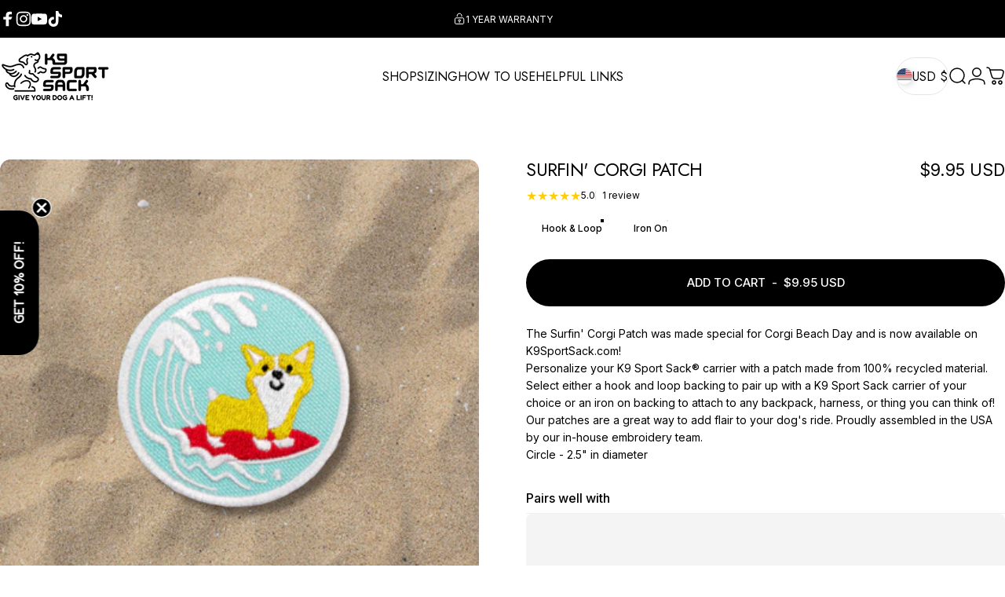

--- FILE ---
content_type: text/plain; charset=utf-8
request_url: https://pat.webtrends-optimize.com/ots/ots/js-5.0/2783561/
body_size: 366
content:
WT.fireEvent(new WT.Event("control_response_metadata",WT.Event.STATUS_SUCCESS,{totalResponses: 1})); WT.fireEvent(new WT.Event(WT.Event.CONTROL_RESPONSE,WT.Event.STATUS_SUCCESS,{alias: "", control: "[base64]~~"}));

--- FILE ---
content_type: application/x-javascript
request_url: https://cdn.roseperl.com/storelocator-prod/wtb/k9-sport-sack-1763971987.js?shop=k9-sport-sack.myshopify.com
body_size: 192240
content:
SCASLWtb={"locations":[{"id":286242,"store_id":1964,"title":"Dog & Co.","description":"DOG & CO. is an online & brick-and-mortar specialty shop offering a curated selection of quality pet products.  With a focus on independent dog accessory designers, DOG & CO. features contemporary canine collections created with both form & function in mind.   \r\n\r\nDOG & CO. believes that you shouldn't have to compromise style or quality when choosing pieces for your four-legged best friend, and looks to offer a selection of thoughtfully crafted goods that will blend seamlessly with your personal style.  We are always adding new products & new designers, so please bark at us with any suggestions! \r\n\r\nDOG & CO. is committed to partnering with animal rescue and welfare groups through awareness campaigns, adoption events, & fundraising efforts, and is a strong advocate for the pet adoption cause.\r\n\r\nDOG & CO. is proud to be based in New York, New York.","phone":"6463510905","email":"info@shopdogandco.com","fax":"","web":"https:\/\/www.shopdogandco.com","tags":"","schedule":"","store_image":"\/\/cdn.shopify.com\/s\/files\/1\/1163\/3982\/t\/5\/assets\/scasl_1498847987dog-and-co-logo_compact.jpg","secondary_image":null,"marker_image":"\/\/cdn.shopify.com\/s\/files\/1\/1163\/3982\/t\/5\/assets\/scasl_1498847988dog-and-co-logo_compact.jpg","address":"1000 8th Ave","country":"USA","state":"","city":"New York","zipcode":"10019","zoom":0,"latitude":"40.7685425","longitude":"-73.98178139999999","extrafield":"","status":1,"apply_to_type":1,"has_pf":0,"is_show_dealers":0,"shareable":0,"shareable_link":null,"created_at":"2017-06-30T18:39:47.000000Z","updated_at":"2019-12-04T00:04:46.000000Z","webdisplay":"shopdogandco.com","priority":1,"address2":"","date_override_status":0,"operating_hours":null,"date_overrides":null},{"id":286642,"store_id":1964,"title":"BlueCollar Working Dog","description":"BLUECOLLAR WORKING DOG IS THE VERY FIRST BRICK AND MORTAR RETAILER TO SPECIALIZE IN SUPPLIES FOR THE WORKING, SPORTING, AND ACTIVE DOG.","phone":"(213) 977-9042","email":"info@bluecollarworkingdog.com","fax":"","web":"http:\/\/www.bluecollarworkingdog.com","tags":"","schedule":"","store_image":"\/\/cdn.shopify.com\/s\/files\/1\/1163\/3982\/t\/5\/assets\/scasl_1498848347blue-collar-working-dog_compact.jpg","secondary_image":null,"marker_image":"","address":"1320 Glendale Blvd","country":"USA","state":"California","city":"Los Angeles","zipcode":"90026","zoom":0,"latitude":"34.07863200000001","longitude":"-118.25973499999998","extrafield":"","status":1,"apply_to_type":1,"has_pf":0,"is_show_dealers":0,"shareable":0,"shareable_link":null,"created_at":"2017-06-30T18:45:47.000000Z","updated_at":"2021-09-08T09:14:40.000000Z","webdisplay":"www.bluecollarworkingdog.com","priority":2,"address2":"","date_override_status":0,"operating_hours":null,"date_overrides":null},{"id":286871,"store_id":1964,"title":"At Your Service Pet Supply","description":"Welcome to our New At Your Service Pet Supplies!Come and see what sets us apart from all the others - from our prices and selection to our outstanding service and exceptional grooming department!","phone":"(702)982-4324","email":"info@atyourservicepetsupplies.com","fax":"","web":"http:\/\/www.atyourservicepetsupplies.com\/index.html","tags":"","schedule":"","store_image":"\/\/cdn.shopify.com\/s\/files\/1\/1163\/3982\/t\/5\/assets\/scasl_1498848573aysp_compact.png","secondary_image":null,"marker_image":"","address":"55. South Valle Verde Suite 300","country":"USA","state":"Nevada","city":"Henderson","zipcode":"89012","zoom":0,"latitude":"36.0252357","longitude":"-115.0639951","extrafield":"","status":1,"apply_to_type":1,"has_pf":0,"is_show_dealers":0,"shareable":0,"shareable_link":null,"created_at":"2017-06-30T18:49:33.000000Z","updated_at":"2021-09-08T09:06:41.000000Z","webdisplay":"www.atyourservicepetsupplies.com\/index.html","priority":2,"address2":"","date_override_status":0,"operating_hours":null,"date_overrides":null},{"id":287199,"store_id":1964,"title":"Dog Savvy","description":"From pet supplies and accessories to full service dog grooming we\r\nhave got you covered. Located on Larimer St. in down town Denver we are your urban doggy headquarters.","phone":"303-623-5200","email":"","fax":"","web":"http:\/\/dogsavvy.com","tags":"","schedule":"","store_image":"\/\/cdn.shopify.com\/s\/files\/1\/1163\/3982\/t\/5\/assets\/scasl_1498848884dogsavvy-logo-100hi_compact.png","secondary_image":null,"marker_image":"\/\/cdn.shopify.com\/s\/files\/1\/1163\/3982\/t\/5\/assets\/scasl_1498848884dogsavvy-logo-100hi_compact.png","address":"1402 Larimer St","country":"USA","state":"Colorado","city":"Denver","zipcode":"80202","zoom":0,"latitude":"39.7472915","longitude":"-104.99937560000001","extrafield":"","status":1,"apply_to_type":1,"has_pf":0,"is_show_dealers":0,"shareable":0,"shareable_link":null,"created_at":"2017-06-30T18:54:44.000000Z","updated_at":"2017-06-30T19:24:55.000000Z","webdisplay":"www.dogsavvy.com","priority":2,"address2":"","date_override_status":0,"operating_hours":null,"date_overrides":null},{"id":287485,"store_id":1964,"title":"Chien Mondain","description":"","phone":"418-527-2226","email":"info@chienmondain.com","fax":"","web":"https:\/\/www.chienmondain.com\/en\/homepage","tags":"","schedule":"","store_image":"\/\/cdn.shopify.com\/s\/files\/1\/1163\/3982\/t\/5\/assets\/scasl_1498849149img1408587ebe28-7b50-4170-8440-96e0abbd22fa500x110cropresize_compact.png","secondary_image":null,"marker_image":"","address":"1452 avenue Maguire","country":"Canada","state":"Quebec","city":"Québec","zipcode":"G1T1Z4","zoom":0,"latitude":"46.77968920000001","longitude":"-71.24976620000001","extrafield":"","status":1,"apply_to_type":1,"has_pf":0,"is_show_dealers":0,"shareable":0,"shareable_link":null,"created_at":"2017-06-30T18:59:09.000000Z","updated_at":"2021-09-08T09:30:39.000000Z","webdisplay":"www.chienmondain.com\/en\/homepage","priority":2,"address2":"","date_override_status":0,"operating_hours":null,"date_overrides":null},{"id":287779,"store_id":1964,"title":"Bones Pet Store","description":"Our interest in the health and well-being of all pets is reflected in the choices of food we carry. Our freezers are stocked with complete and balanced raw pet foods from Nature’s Variety, Stella & Chewy’s, and Primal. In each category of our diverse selection of freeze-dried, dehydrated, grain-free kibble, and canned foods we chose the best from brands like Orijen and Acana, FROMM, Merrick, ZiwiPeak, and others. Our canine and feline family members love to indulge as much as we do. At Bones we only offer healthy, natural, and simple ingredient treats to ensure any indulgence is a healthy and positive one. From jerky to freeze-dried raw treats, we have something for all dogs and cats to enjoy.","phone":"604 559 2663","email":"info@bonesps.com","fax":"","web":"https:\/\/www.bonesps.com\/pages\/contact-us","tags":"","schedule":"","store_image":"\/\/cdn.shopify.com\/s\/files\/1\/1163\/3982\/t\/5\/assets\/scasl_1498849391bones-pet-stores_compact.png","secondary_image":null,"marker_image":"","address":"181 Smithe St","country":"Canada","state":"British Columbia","city":"Vancouver","zipcode":"V6B 4Z8","zoom":0,"latitude":"49.2770904","longitude":"-123.1161219","extrafield":"","status":1,"apply_to_type":1,"has_pf":0,"is_show_dealers":0,"shareable":0,"shareable_link":null,"created_at":"2017-06-30T19:03:11.000000Z","updated_at":"2021-09-08T09:19:04.000000Z","webdisplay":"www.bonesps.com","priority":2,"address2":"","date_override_status":0,"operating_hours":null,"date_overrides":null},{"id":287857,"store_id":1964,"title":"Fairmount Bicycles","description":"Our focus here is Philly-friendly bicycles. We carry a selection of new and refurbished bikes for commuting, touring, and entry-level road riding. You'll find accessories for every day and recreational use, from helmets, locks, and lights to racks, bags, and fenders. Our service department is capable of tuning any machine, from vintage to modern.","phone":"267-507-9370","email":"info@fairmountbicycles.com","fax":"","web":"https:\/\/www.fairmountbicycles.com\/#fairmount-section","tags":"","schedule":"","store_image":"\/\/cdn.shopify.com\/s\/files\/1\/1163\/3982\/t\/5\/assets\/scasl_1498849639fairmount-_compact.png","secondary_image":null,"marker_image":"","address":"2015 Fairmount Ave","country":"USA","state":"Pennsylvania","city":"Philadelphia","zipcode":"19130","zoom":0,"latitude":"39.967462","longitude":"-75.17083159999999","extrafield":"","status":1,"apply_to_type":1,"has_pf":0,"is_show_dealers":0,"shareable":0,"shareable_link":null,"created_at":"2017-06-30T19:07:19.000000Z","updated_at":"2021-05-21T07:27:33.000000Z","webdisplay":"https:\/\/www.fairmountbicycles.com\/#fairmount-section","priority":2,"address2":"","date_override_status":0,"operating_hours":null,"date_overrides":null},{"id":287859,"store_id":1964,"title":"Coast Pet Supply & Grooming","description":"We offer healthy, eco-friendly, holistic and organic pet care products. Whether you’re looking for raw, freeze dried, free range, grain free or limited ingredient allergy formula-we have it.","phone":"(949) 497-6580","email":"coastpetsupplyandgrooming@gmail.com","fax":"","web":"http:\/\/coastpetsupplyandgrooming.com","tags":"","schedule":"","store_image":"\/\/cdn.shopify.com\/s\/files\/1\/1163\/3982\/t\/5\/assets\/scasl_1498849880cp-logo_compact.png","secondary_image":null,"marker_image":"","address":"880 North Coast Highway","country":"USA","state":"California","city":"Laguna Beach","zipcode":"92651","zoom":0,"latitude":"33.5473479","longitude":"-117.79640810000001","extrafield":"","status":1,"apply_to_type":1,"has_pf":0,"is_show_dealers":0,"shareable":0,"shareable_link":null,"created_at":"2017-06-30T19:11:20.000000Z","updated_at":"2021-05-21T07:27:04.000000Z","webdisplay":"http:\/\/coastpetsupplyandgrooming.com","priority":2,"address2":"","date_override_status":0,"operating_hours":null,"date_overrides":null},{"id":287861,"store_id":1964,"title":"Blue Ridge Adventure Wear","description":"Whether you are looking for casual clothing for summer fun at the lake, hiking the many trails in Fannin County or snuggling in the cool fall nights at the cabin, we are your one stop shop for a wide range of quality apparel and footwear.\r\nOur gracious and helpful staff will be happy to welcome you for a leisurely shopping experience. Allow their knowledge and friendliness to help you find just the right selection, whether for yourself or a special gift. We look forward to seeing you soon","phone":"(706) 632-3991","email":"","fax":"","web":"http:\/\/www.blueridgeadventurewear.com","tags":"","schedule":"","store_image":"\/\/cdn.shopify.com\/s\/files\/1\/1163\/3982\/t\/5\/assets\/scasl_1498850053logo-horiz3_compact.png","secondary_image":null,"marker_image":"","address":"661 E Main St","country":"USA","state":"Georgia","city":"Blue Ridge","zipcode":"30513","zoom":0,"latitude":"34.8660559","longitude":"-84.3238637","extrafield":"","status":1,"apply_to_type":1,"has_pf":0,"is_show_dealers":0,"shareable":0,"shareable_link":null,"created_at":"2017-06-30T19:14:13.000000Z","updated_at":"2021-05-21T07:22:59.000000Z","webdisplay":"www.blueridgeadventurewear.com","priority":2,"address2":"","date_override_status":0,"operating_hours":null,"date_overrides":null},{"id":287864,"store_id":1964,"title":"Happy Hiker","description":"","phone":"575-315-0123","email":"happyhikerruidoso@gmail.com","fax":"","web":"http:\/\/www.happyhikerruidoso.com","tags":"","schedule":"","store_image":"","secondary_image":null,"marker_image":"","address":"2330 Sudderth Drive","country":"USA","state":"New Mexico","city":"Ruidoso","zipcode":"88345","zoom":0,"latitude":"33.3313465","longitude":"-105.66949520000003","extrafield":"","status":1,"apply_to_type":1,"has_pf":0,"is_show_dealers":0,"shareable":0,"shareable_link":null,"created_at":"2017-06-30T19:16:40.000000Z","updated_at":"2021-05-20T10:16:14.000000Z","webdisplay":"www.happyhikerruidoso.com","priority":2,"address2":"","date_override_status":0,"operating_hours":null,"date_overrides":null},{"id":287868,"store_id":1964,"title":"K9 Sport Sack HQ","description":"Home of the original forward-facing backpack dog carrier.","phone":"","email":"info@k9sportsack.com","fax":"","web":"http:\/\/www.k9sportsack.com","tags":"","schedule":"","store_image":"https:\/\/amaicdn.com\/storelocator-prod\/images\/1706915000-primary.png","secondary_image":"https:\/\/amaicdn.com\/storelocator-prod\/images\/1706919966-second.png","marker_image":"https:\/\/amaicdn.com\/storelocator-prod\/images\/1706919966-marker.png","address":"1603 North State Street","country":"USA","state":"Utah","city":"Lehi","zipcode":"84043","zoom":0,"latitude":"40.273679","longitude":"-111.73049000000003","extrafield":"","status":1,"apply_to_type":1,"has_pf":0,"is_show_dealers":0,"shareable":0,"shareable_link":"https:\/\/www.google.com\/maps\/place\/?q=place_id:ChIJyQNPfIx_TYcRVWgV5idHhkM","created_at":"2017-06-30T19:24:33.000000Z","updated_at":"2024-02-03T00:26:06.000000Z","webdisplay":"www.k9sportsack.com","priority":1,"address2":"","date_override_status":0,"operating_hours":null,"date_overrides":null},{"id":290335,"store_id":1964,"title":"Hooked4pets","description":"","phone":"+45 61 65 00 74","email":"info@hooked4pets.dk","fax":"","web":"https:\/\/www.hooked4pets.dk\/shop\/profile.html","tags":"","schedule":"","store_image":"\/\/cdn.shopify.com\/s\/files\/1\/1163\/3982\/t\/5\/assets\/scasl_1499276495hooked4pets_compact.png","secondary_image":null,"marker_image":"\/\/cdn.shopify.com\/s\/files\/1\/1163\/3982\/t\/5\/assets\/scasl_1499276496hooked4pets_compact.png","address":"Kildegårdsvej 23","country":"Denmark","state":"","city":"Havrebjerg","zipcode":"4200","zoom":0,"latitude":"55.447617","longitude":"11.30945399999996","extrafield":"","status":1,"apply_to_type":1,"has_pf":0,"is_show_dealers":0,"shareable":0,"shareable_link":null,"created_at":"2017-07-05T17:41:35.000000Z","updated_at":"2017-07-05T17:41:36.000000Z","webdisplay":"https:\/\/www.hooked4pets.dk\/shop\/profile.html","priority":2,"address2":"","date_override_status":0,"operating_hours":null,"date_overrides":null},{"id":290337,"store_id":1964,"title":"WOOGA","description":"","phone":"+65 91080866","email":"woogadaycare@gmail.com","fax":"","web":"http:\/\/woogadog.com\/contact\/","tags":"","schedule":"","store_image":"\/\/cdn.shopify.com\/s\/files\/1\/1163\/3982\/t\/5\/assets\/scasl_1499276980wooga_compact.png","secondary_image":null,"marker_image":"\/\/cdn.shopify.com\/s\/files\/1\/1163\/3982\/t\/5\/assets\/scasl_1499276981wooga_compact.png","address":"755 Choa Chu Kang \u2028North 5 #12-103","country":"Singapore","state":"Singapore","city":"Singapore","zipcode":"680755","zoom":0,"latitude":"1.3923331","longitude":"103.74604590000001","extrafield":"","status":1,"apply_to_type":1,"has_pf":0,"is_show_dealers":0,"shareable":0,"shareable_link":null,"created_at":"2017-07-05T17:49:40.000000Z","updated_at":"2017-07-05T17:49:41.000000Z","webdisplay":"http:\/\/woogadog.com\/contact\/","priority":2,"address2":"","date_override_status":0,"operating_hours":null,"date_overrides":null},{"id":290338,"store_id":1964,"title":"MODADOGA.PL s.c.","description":"","phone":"533 289 900","email":"sklep@modadoga.pl","fax":"","web":"http:\/\/modadoga.pl\/kontakt","tags":"","schedule":"","store_image":"\/\/cdn.shopify.com\/s\/files\/1\/1163\/3982\/t\/5\/assets\/scasl_1499277169modadoga_compact.jpg","secondary_image":null,"marker_image":"\/\/cdn.shopify.com\/s\/files\/1\/1163\/3982\/t\/5\/assets\/scasl_1499277170modadoga_compact.jpg","address":"Piastowskie 75","country":"Poland","state":"","city":"Ponzan","zipcode":"61-115","zoom":0,"latitude":"52.389533","longitude":"16.945625000000064","extrafield":"","status":1,"apply_to_type":1,"has_pf":0,"is_show_dealers":0,"shareable":0,"shareable_link":null,"created_at":"2017-07-05T17:52:49.000000Z","updated_at":"2019-09-18T16:57:53.000000Z","webdisplay":"http:\/\/modadoga.pl\/kontakt","priority":2,"address2":"","date_override_status":0,"operating_hours":null,"date_overrides":null},{"id":290339,"store_id":1964,"title":"Pawtrero Bathhouse & Feed Co","description":"","phone":"(415) 882-7297","email":"pawtrero@gmail.com","fax":"","web":"https:\/\/pawtrero-brannan.shoplightspeed.com\/service\/","tags":"","schedule":"","store_image":"\/\/cdn.shopify.com\/s\/files\/1\/1163\/3982\/t\/5\/assets\/scasl_1499277320pawtrero_compact.png","secondary_image":null,"marker_image":"\/\/cdn.shopify.com\/s\/files\/1\/1163\/3982\/t\/5\/assets\/scasl_1499277320pawtrero_compact.png","address":"199 Brannan Street","country":"USA","state":"California","city":"San Francisco","zipcode":"94107","zoom":0,"latitude":"37.7837955","longitude":"-122.3893046","extrafield":"","status":1,"apply_to_type":1,"has_pf":0,"is_show_dealers":0,"shareable":0,"shareable_link":null,"created_at":"2017-07-05T17:55:20.000000Z","updated_at":"2019-09-18T17:08:43.000000Z","webdisplay":"https:\/\/pawtrero-brannan.shoplightspeed.com\/service\/","priority":2,"address2":"","date_override_status":0,"operating_hours":null,"date_overrides":null},{"id":290340,"store_id":1964,"title":"The Animal House","description":"","phone":"4155520233","email":"","fax":"","web":"http:\/\/theanimalhousesf.com","tags":"","schedule":"","store_image":"\/\/cdn.shopify.com\/s\/files\/1\/1163\/3982\/t\/5\/assets\/scasl_1499277433animal-house_compact.png","secondary_image":null,"marker_image":"\/\/cdn.shopify.com\/s\/files\/1\/1163\/3982\/t\/5\/assets\/scasl_1499277434animal-house_compact.png","address":"157 Fillmore St","country":"USA","state":"California","city":"San Francisco","zipcode":"94117","zoom":0,"latitude":"37.7710452","longitude":"-122.43042309999998","extrafield":"","status":1,"apply_to_type":1,"has_pf":0,"is_show_dealers":0,"shareable":0,"shareable_link":null,"created_at":"2017-07-05T17:57:13.000000Z","updated_at":"2017-07-05T17:57:14.000000Z","webdisplay":"http:\/\/theanimalhousesf.com","priority":1,"address2":"","date_override_status":0,"operating_hours":null,"date_overrides":null},{"id":290341,"store_id":1964,"title":"Apple Saddlery","description":"","phone":"613-744-4040","email":"customerservice@applesaddlery.com","fax":"","web":"http:\/\/www.applesaddlery.com\/contactus.aspx","tags":"","schedule":"","store_image":"\/\/cdn.shopify.com\/s\/files\/1\/1163\/3982\/t\/5\/assets\/scasl_1499277587apple-saddlery_compact.png","secondary_image":null,"marker_image":"","address":"1875 Innes Road","country":"Canada","state":"Ontario","city":"Ottawa","zipcode":"K1B 4C6\u2028","zoom":0,"latitude":"45.4194264","longitude":"-75.59978849999999","extrafield":"","status":1,"apply_to_type":1,"has_pf":0,"is_show_dealers":0,"shareable":0,"shareable_link":null,"created_at":"2017-07-05T17:59:47.000000Z","updated_at":"2021-09-08T09:05:39.000000Z","webdisplay":"http:\/\/www.applesaddlery.com\/contactus.aspx","priority":2,"address2":"","date_override_status":0,"operating_hours":null,"date_overrides":null},{"id":290342,"store_id":1964,"title":"Mouthfuls Pet","description":"","phone":"720-855-7505","email":"kaiti.mouthfuls@gmail.com","fax":"","web":"http:\/\/www.mouthfuls.net\/keep-in-touch-with-us\/","tags":"","schedule":"","store_image":"\/\/cdn.shopify.com\/s\/files\/1\/1163\/3982\/t\/5\/assets\/scasl_1499277696mouthfulslogo2_compact.jpg","secondary_image":null,"marker_image":"\/\/cdn.shopify.com\/s\/files\/1\/1163\/3982\/t\/5\/assets\/scasl_1499277697mouthfulslogo2_compact.jpg","address":"4224 Tennyson St","country":"USA","state":"Colorado","city":"Denver","zipcode":"80212","zoom":0,"latitude":"39.7744228","longitude":"-105.04380420000001","extrafield":"","status":1,"apply_to_type":1,"has_pf":0,"is_show_dealers":0,"shareable":0,"shareable_link":null,"created_at":"2017-07-05T18:01:36.000000Z","updated_at":"2019-09-18T17:06:59.000000Z","webdisplay":"http:\/\/www.mouthfuls.net\/keep-in-touch-with-us\/","priority":2,"address2":"","date_override_status":0,"operating_hours":null,"date_overrides":null},{"id":290344,"store_id":1964,"title":"Bearcub Outfitters","description":"","phone":"2314399500","email":"sales@bearcuboutfitters.com","fax":"","web":"http:\/\/www.bearcuboutfitters.com\/index.php?catid=6","tags":"","schedule":"","store_image":"\/\/cdn.shopify.com\/s\/files\/1\/1163\/3982\/t\/5\/assets\/scasl_1499277877screen-shot-2017-07-05-at-12.03.32-pm_compact.png","secondary_image":null,"marker_image":"","address":"321 E. Lake Street","country":"USA","state":"Michigan","city":"Petoskey","zipcode":"49770","zoom":0,"latitude":"45.37514669999999","longitude":"-84.95616389999998","extrafield":"","status":1,"apply_to_type":1,"has_pf":0,"is_show_dealers":0,"shareable":0,"shareable_link":null,"created_at":"2017-07-05T18:04:37.000000Z","updated_at":"2021-09-08T09:10:02.000000Z","webdisplay":"http:\/\/www.bearcuboutfitters.com\/index.php?catid=6","priority":2,"address2":"","date_override_status":0,"operating_hours":null,"date_overrides":null},{"id":290345,"store_id":1964,"title":"Black Cat White Dog","description":"","phone":"+36 30 400 5650","email":"","fax":"","web":"https:\/\/www.facebook.com\/blackcatwhitedog.bp","tags":"","schedule":"","store_image":"\/\/cdn.shopify.com\/s\/files\/1\/1163\/3982\/t\/5\/assets\/scasl_1499277999screen-shot-2017-07-05-at-12.05.17-pm_compact.png","secondary_image":null,"marker_image":"","address":"Szerb utca 13.","country":"Hungary","state":"Budapest","city":"Budapest","zipcode":"1056","zoom":0,"latitude":"47.4896789","longitude":"19.0580283","extrafield":"","status":1,"apply_to_type":1,"has_pf":0,"is_show_dealers":0,"shareable":0,"shareable_link":null,"created_at":"2017-07-05T18:06:39.000000Z","updated_at":"2021-09-08T09:11:51.000000Z","webdisplay":"https:\/\/www.facebook.com\/blackcatwhitedog.bp","priority":2,"address2":"","date_override_status":0,"operating_hours":null,"date_overrides":null},{"id":290346,"store_id":1964,"title":"Wag More Dog Store","description":"","phone":"(830)-981-2273","email":"info@wagmorepetresort.com","fax":"","web":"http:\/\/www.wagmorepetresort.com","tags":"","schedule":"","store_image":"\/\/cdn.shopify.com\/s\/files\/1\/1163\/3982\/t\/5\/assets\/scasl_1499278090wag-more-dog-store_compact.png","secondary_image":null,"marker_image":"\/\/cdn.shopify.com\/s\/files\/1\/1163\/3982\/t\/5\/assets\/scasl_1499278091wag-more-dog-store_compact.png","address":"6338 N. New Braunfels Ave","country":"USA","state":"Texas","city":"San Antonio","zipcode":"78209","zoom":0,"latitude":"29.4881203","longitude":"-98.4589881","extrafield":"","status":1,"apply_to_type":1,"has_pf":0,"is_show_dealers":0,"shareable":0,"shareable_link":null,"created_at":"2017-07-05T18:08:10.000000Z","updated_at":"2017-07-05T18:08:11.000000Z","webdisplay":"http:\/\/www.wagmorepetresort.com","priority":2,"address2":"","date_override_status":0,"operating_hours":null,"date_overrides":null},{"id":290347,"store_id":1964,"title":"Oh My Dog!","description":"","phone":"(480) 874-1200","email":"","fax":"","web":"https:\/\/www.ohmydogboutique.com\/contact\/","tags":"","schedule":"","store_image":"\/\/cdn.shopify.com\/s\/files\/1\/1163\/3982\/t\/5\/assets\/scasl_1499278261oh-my-dog_compact.png","secondary_image":null,"marker_image":"\/\/cdn.shopify.com\/s\/files\/1\/1163\/3982\/t\/5\/assets\/scasl_1499278262oh-my-dog_compact.png","address":"7137 E Stetson dr #8","country":"USA","state":"Arizona","city":"Scottsdale","zipcode":"85251","zoom":0,"latitude":"33.4994528","longitude":"-111.92717449999998","extrafield":"","status":1,"apply_to_type":1,"has_pf":0,"is_show_dealers":0,"shareable":0,"shareable_link":null,"created_at":"2017-07-05T18:11:01.000000Z","updated_at":"2017-07-05T18:11:03.000000Z","webdisplay":"https:\/\/www.ohmydogboutique.com\/contact\/","priority":2,"address2":"","date_override_status":0,"operating_hours":null,"date_overrides":null},{"id":292779,"store_id":1964,"title":"Scruffy's Doggy Daycare & Grooming","description":"Scruffy's is an all-weather, undercover doggy day care and dog grooming centre. Our premises in Brookvale, Sydney is purpose built for all your dog’s needs and comfort. Dogs of all ages, sizes and breeds are catered for at the centre. Your dog is our passion!","phone":"02 9939 8899","email":"mail@scruffys.com.au","fax":"","web":"http:\/\/www.scruffys.com.au","tags":"","schedule":"","store_image":"\/\/cdn.shopify.com\/s\/files\/1\/1163\/3982\/t\/5\/assets\/scasl_1499367806scruffys-logo_compact.jpg","secondary_image":null,"marker_image":"\/\/cdn.shopify.com\/s\/files\/1\/1163\/3982\/t\/5\/assets\/scasl_1499367807scruffys-logo_compact.jpg","address":"47 Winbourne Road, Brookvale","country":"Australia","state":"New South Wales","city":"Sydney","zipcode":"2100","zoom":0,"latitude":"-33.7625248","longitude":"151.27614560000006","extrafield":"","status":1,"apply_to_type":1,"has_pf":0,"is_show_dealers":0,"shareable":0,"shareable_link":null,"created_at":"2017-07-06T19:03:26.000000Z","updated_at":"2017-07-06T19:03:27.000000Z","webdisplay":"www.scruffys.com.au","priority":2,"address2":"","date_override_status":0,"operating_hours":null,"date_overrides":null},{"id":356692,"store_id":1964,"title":"SCALAWAGS","description":"","phone":"207.967.2775","email":"info@scalawagsonline.com","fax":"","web":"http:\/\/www.scalawagsonline.com\/contact","tags":"","schedule":"","store_image":"\/\/cdn.shopify.com\/s\/files\/1\/1163\/3982\/t\/5\/assets\/scasl_1502390289bluebannerjune17.4_compact.jpg","secondary_image":null,"marker_image":"","address":"3 Dock Square","country":"USA","state":"Maine","city":"Kennebunkport","zipcode":"04046","zoom":0,"latitude":"43.3617327","longitude":"-70.47672740000002","extrafield":"","status":1,"apply_to_type":1,"has_pf":0,"is_show_dealers":0,"shareable":0,"shareable_link":null,"created_at":"2017-08-10T18:38:09.000000Z","updated_at":"2017-09-06T14:42:18.000000Z","webdisplay":"www.k9sportsack.com","priority":2,"address2":"","date_override_status":0,"operating_hours":null,"date_overrides":null},{"id":421442,"store_id":1964,"title":"Hachi","description":"Hachi – A place to create joy for you and your canine companion. With extensive range of dog clothes, fashion accessories, home wear and gifts, we heartily welcome dogs and their loving owners for a fun and pampering shopping experience. Hachi is conveniently located 100 metres east of Chapel Street on the south side of Toorak Road, opposite the Como Centre.","phone":"03 9824 0713","email":"info@hachi-melbourne.com.au","fax":"","web":"https:\/\/www.hachi-melbourne.com.au\/store-info","tags":"","schedule":"Monday to Friday: 11.00am-5.30pm Saturday & Sunday: 10.00am-5.00pm","store_image":"\/\/cdn.shopify.com\/s\/files\/1\/1163\/3982\/t\/5\/assets\/scasl_1504711785hachi_compact.png","secondary_image":null,"marker_image":"\/\/cdn.shopify.com\/s\/files\/1\/1163\/3982\/t\/5\/assets\/scasl_1504711785hachi_compact.png","address":"Shop 3, 286 Toorak Road,","country":"Australia","state":"Victoria","city":"Melbourne","zipcode":"","zoom":0,"latitude":"-37.8398871","longitude":"144.99667880000004","extrafield":"","status":1,"apply_to_type":1,"has_pf":0,"is_show_dealers":0,"shareable":0,"shareable_link":null,"created_at":"2017-09-06T14:59:05.000000Z","updated_at":"2017-09-06T15:29:46.000000Z","webdisplay":"https:\/\/www.hachi-melbourne.com.au\/store-info","priority":2,"address2":"","date_override_status":0,"operating_hours":null,"date_overrides":null},{"id":421444,"store_id":1964,"title":"Pets Earth","description":"Pets Earth is an all natural dog and cat food store including baked treats, professional grooming, self-serve pet washes, a wide selection of pet accessories, and pet photography. \r\n\r\nAll our products and services are researched, crafted and provided: Naturally, Paw Approved. \r\n\r\nLocally & Family Owned","phone":"402-964-2600","email":"","fax":"","web":"https:\/\/www.petsearth.com\/","tags":"","schedule":"Mon - Fri: 10A - 8P, Sat: 9A - 6P, Sun: Closed","store_image":"https:\/\/www.petsearth.com\/","secondary_image":null,"marker_image":"https:\/\/www.petsearth.com\/","address":"8410 So 73rd Plaza • Suite 105","country":"USA","state":"Nebraska","city":"Papillion","zipcode":"68046","zoom":0,"latitude":"41.17579449999999","longitude":"-96.02691379999999","extrafield":"","status":1,"apply_to_type":1,"has_pf":0,"is_show_dealers":0,"shareable":0,"shareable_link":null,"created_at":"2017-09-06T15:07:14.000000Z","updated_at":"2017-09-06T15:07:14.000000Z","webdisplay":"https:\/\/www.petsearth.com\/","priority":2,"address2":"","date_override_status":0,"operating_hours":null,"date_overrides":null},{"id":421446,"store_id":1964,"title":"Savvy Bites","description":"Savvy Bites is located at 118 East Main Street in Shawnee, Ok!  We are excited about being part of the revitalization of Main Street, Shawnee!\r\nWe are dedicated to providing the very best in gourmet kitchen supplies, including our specialty, an excellent selection of flavor infused gourmet balsamic vinegars and flavor infused olive oils. Check our product page for a list of our over 50 flavors!  We will be happy to ship products to you!  In our shop, you will also find easy appetizers, baby and wedding gift ideas, kitchen utensils, entertaining pieces, cocktail accessories and much more.   ","phone":"1 405.275.1220","email":"vicki@savvybites.com","fax":"","web":"http:\/\/savvybites.co\/Contact.html","tags":"","schedule":"Monday thru Thursday: 10:00am-5:30pm \r\n                                  \r\nFriday and Saturday 10:00am-5:00pm","store_image":"","secondary_image":null,"marker_image":"","address":"118 East Main Street","country":"USA","state":"Oklahoma","city":"Shawnee","zipcode":"74801","zoom":0,"latitude":"35.3276945","longitude":"-96.92127049999999","extrafield":"","status":1,"apply_to_type":1,"has_pf":0,"is_show_dealers":0,"shareable":0,"shareable_link":null,"created_at":"2017-09-06T15:13:26.000000Z","updated_at":"2017-09-06T15:13:26.000000Z","webdisplay":"http:\/\/savvybites.co\/Contact.html","priority":2,"address2":"","date_override_status":0,"operating_hours":null,"date_overrides":null},{"id":421448,"store_id":1964,"title":"Pet Supreme","description":"Pet Supreme is a family owned and operated full line pet store.  We have been in the pet industry for nearly 30 years with our roots planted deep in San Fernando, CA.  In the early 90’s, Dusanee & Kukrit Parnprome along with their 3 young children, June, Jeanie, and March began selling pet products and a few live animals at the San Fernando Swap Meet.  In 1998, a small brick and mortar store opened on Foothill Blvd and in 2001 we moved to a larger warehouse building across the street.  By 2006, all 3 children graduated from college and took over the family business, with each making a huge impact on the business which has allowed Pet Supreme to grow.      ","phone":"818-898-9599","email":"","fax":"","web":"http:\/\/petsupreme.net\/","tags":"","schedule":"Business Hours\r\nSun  9:00 am - 7:00 pm\r\nMon - Fri  9:00 am - 8:00 pm\r\nSat  9:00 am - 7:00 pm\r\n View Location Page\r\n","store_image":"\/\/cdn.shopify.com\/s\/files\/1\/1163\/3982\/t\/5\/assets\/scasl_1504711484petsupremelogo_compact.jpg","secondary_image":null,"marker_image":"\/\/cdn.shopify.com\/s\/files\/1\/1163\/3982\/t\/5\/assets\/scasl_1504711484petsupremelogo_compact.jpg","address":"12823 Foothill Boulevard","country":"USA","state":"California","city":"Sylmar","zipcode":" 91342","zoom":0,"latitude":"34.2928574","longitude":"-118.41390639999997","extrafield":"","status":1,"apply_to_type":1,"has_pf":0,"is_show_dealers":0,"shareable":0,"shareable_link":null,"created_at":"2017-09-06T15:17:37.000000Z","updated_at":"2017-09-06T15:24:44.000000Z","webdisplay":"http:\/\/petsupreme.net\/","priority":2,"address2":"","date_override_status":0,"operating_hours":null,"date_overrides":null},{"id":421449,"store_id":1964,"title":"Fish & Bone","description":"At Fish & Bone, we love animals and we love having a positive impact. We love supporting our animal community, not only through welfare organizations but also by working directly with customers to solve diet and behavior problems. And we love healthy food, good design and how unique independent businesses make our lives richer. We believe we can combine all that, and make it fun. One of the things we admire most about animals is their playfulness... why shouldn't shopping for your pets be fun?!","phone":"857.753.4176","email":"woof@thefishandbone.com","fax":"","web":"https:\/\/shop.thefishandbone.com\/pages\/contact-us","tags":"","schedule":"Hours: Mon - Sat, 10 am - 7 pm. Sun 10 am - 6 pm\r\n","store_image":"\/\/cdn.shopify.com\/s\/files\/1\/1163\/3982\/t\/5\/assets\/scasl_1504711401fish-and-bone_compact.png","secondary_image":null,"marker_image":"\/\/cdn.shopify.com\/s\/files\/1\/1163\/3982\/t\/5\/assets\/scasl_1504711402fish-and-bone_compact.png","address":"217 Newbury Street","country":"USA","state":"Massachusetts","city":"Boston","zipcode":"02116 ","zoom":0,"latitude":"42.3501111","longitude":"-71.08133809999998","extrafield":"","status":1,"apply_to_type":1,"has_pf":0,"is_show_dealers":0,"shareable":0,"shareable_link":null,"created_at":"2017-09-06T15:23:21.000000Z","updated_at":"2017-09-06T15:23:22.000000Z","webdisplay":"https:\/\/shop.thefishandbone.com\/pages\/contact-us","priority":2,"address2":"","date_override_status":0,"operating_hours":null,"date_overrides":null},{"id":421452,"store_id":1964,"title":"Reber Ranch","description":"From our humble beginnings over 30 years ago, Reber Ranch has grown. We still strive to offer exceptional service, fair prices and an overall good experience for you every visit. Just how Sally and Darrell want it!\r\n\r\nReber Ranch is still a feed store and also offers a 14,000-square-foot retail store full of pet food, supplies, treats, toys, beds, supplements and much more. In addition, our services include a grooming salon, do-it-yourself dog wash, veterinary hospital, and free outdoor dog parks. And in the fall of 2018, we'll add a pet hotel, a doggie daycare, an indoor dog park, dog training and a wine and coffee bar.\r\n\r\nWhat makes us unique? Our TEAM! Our top priority is training our team on the products we sell so they are equipped to answer all your pet care questions. On average our team members take in two hours of training for industry professionals each week! That's why you can shop with confidence and ask lots of questions at Reber Ranch. With the great customer service our educated team provides on a daily basis, we hope to continue to earn your business.\r\n\r\nWe have enjoyed serving you, our community, for the past 30 years, and we're grateful for your patronage!","phone":"(253) 630-3330","email":"","fax":"","web":"http:\/\/reberranch.com\/contact-us\/","tags":"","schedule":"","store_image":"\/\/cdn.shopify.com\/s\/files\/1\/1163\/3982\/t\/5\/assets\/scasl_1504712241reber-ranch-oval_compact.jpg","secondary_image":null,"marker_image":"\/\/cdn.shopify.com\/s\/files\/1\/1163\/3982\/t\/5\/assets\/scasl_1504712242reber-ranch-oval_compact.jpg","address":"28606 132nd Ave SE","country":"USA","state":"Washington","city":"Kent","zipcode":"98042","zoom":0,"latitude":"47.3451015","longitude":"-122.16501800000003","extrafield":"","status":1,"apply_to_type":1,"has_pf":0,"is_show_dealers":0,"shareable":0,"shareable_link":null,"created_at":"2017-09-06T15:37:21.000000Z","updated_at":"2017-09-06T15:37:23.000000Z","webdisplay":"http:\/\/reberranch.com\/contact-us\/","priority":2,"address2":"","date_override_status":0,"operating_hours":null,"date_overrides":null},{"id":421453,"store_id":1964,"title":"All Creatures Animal Hospital","description":"All Creatures Animal Hospital is proud to serve the eastern side of Cincinnati and its surrounding communities. We are dedicated to providing the highest level of veterinary medicine along with friendly, compassionate service.\r\n\r\nWe believe in treating every patient as if they were our own pet and giving them the same loving attention and care. We are a group of highly-trained, experienced animal lovers, who are devoted to giving our patients the best care possible.\r\n","phone":"513-797-7387","email":"","fax":"513-797-7388","web":"https:\/\/www.all-creatures.com\/contact-us.html","tags":"","schedule":"","store_image":"https:\/\/s3.amazonaws.com\/static.organiclead.com\/Site-e9229952-c3dc-4793-9f47-c8a91ed235a1\/logo\/logo.png","secondary_image":null,"marker_image":"","address":"8451 Beechmont Ave.","country":"USA","state":"Ohio","city":"Cincinnati","zipcode":"45255","zoom":0,"latitude":"39.0719372","longitude":"-84.32023900000002","extrafield":"","status":1,"apply_to_type":1,"has_pf":0,"is_show_dealers":0,"shareable":0,"shareable_link":null,"created_at":"2017-09-06T15:46:07.000000Z","updated_at":"2021-05-20T10:17:25.000000Z","webdisplay":"https:\/\/www.all-creatures.com\/contact-us.html","priority":2,"address2":"","date_override_status":0,"operating_hours":null,"date_overrides":null},{"id":421454,"store_id":1964,"title":"Bow Wow Meow","description":"As lifelong pet lovers my brother and I saw that there was as opportunity to help educate pet guardians through providing information via the internet.  In our travels we noticed that there was a need for an upscale pet retailer thus was born Bow Wow Meow. Our first store was opened in 1989 in San Carlos followed by stores in San Francisco and Menlo Park. We pride ourselves on being a part of the fabric of the community. Most of the staff at Bow Wow Meow have been with us for many years and the community has counted on us to help advise them on the proper care of their pets through multiple generations. Stop by and say hello to us and our pet family members.","phone":" (415) 440-2845","email":"info@bowwowmeow.net","fax":"","web":"https:\/\/www.bowwowmeow.net\/about-us\/","tags":"","schedule":"Hours\r\nMonday – Friday 8:00 am – 8:00 pm\r\nSaturday 8:00 am – 6:00 pm\r\nSunday 10:00 am – 6:00 pm","store_image":"\/\/cdn.shopify.com\/s\/files\/1\/1163\/3982\/t\/5\/assets\/scasl_1504713065bow-wow_compact.png","secondary_image":null,"marker_image":"","address":" 2150 Polk St, San Francisco, CA 94109","country":"USA","state":"California","city":"San Francisco","zipcode":"94109","zoom":0,"latitude":"37.796649","longitude":"-122.42163219999998","extrafield":"","status":1,"apply_to_type":1,"has_pf":0,"is_show_dealers":0,"shareable":0,"shareable_link":null,"created_at":"2017-09-06T15:51:05.000000Z","updated_at":"2021-09-08T09:21:00.000000Z","webdisplay":"https:\/\/www.bowwowmeow.net\/about-us\/","priority":2,"address2":"","date_override_status":0,"operating_hours":null,"date_overrides":null},{"id":421458,"store_id":1964,"title":"Lupa Shoe Store","description":"Lupa Shoes sells women’s, men’s and kid’s shoes. We carry a wide variety of styles – fashion, dress, casual, comfort – and brands, including: Aerosoles, Anne Klein, BCBGDirty Bearpaw, Bebe, Betsey Johnson, Birkenstock, Carlos Santana, Charles David, Chinese Laundry, Chooka, Clarks, Columbia, Fit Flop, Crocs, Daniel Green, Laundry, Dockers, Dolce Vita, Donna Karan, Dr. Martens, Dr. Scholls, Easy Spirit, Ecco, Emu, Enzo Angiolini, Fergie, Flojos, Florsheim, Girogio Brutini, Guess, Havaianas, Heelys, INOV-8, Jessica Simpson, Keds, Keen, Kenneth Cole, Merrell, Minnetonka, Naturalizer, Nautica, New Balance, Nine West, Olukai, Orthaheel, Paris Hilton, Penny Loves Kenny, Rainbow, Rampage, Reebok, Reef, Sam & Libby, Sanuk, Skechers, Soft Style, Spanx, Sperry, Steve Madden, Teva, The North Face, Timberland, Tommy Hilfiger, Vibram, Vince Camuto, Volatile, Yellow Box, Sebago.","phone":"(305) 263-8636","email":"","fax":"","web":"https:\/\/www.lupashoes.com\/","tags":"","schedule":"Hours: \tMonday - Saturday, 10 am - 9 pm\r\n \tSunday, 12 pm - 7 pm","store_image":"","secondary_image":null,"marker_image":"","address":"2706 NW 112th Ave,","country":"USA","state":"Florida","city":"Doral","zipcode":"33172","zoom":0,"latitude":"25.7988637","longitude":"-80.3780898","extrafield":"","status":1,"apply_to_type":1,"has_pf":0,"is_show_dealers":0,"shareable":0,"shareable_link":null,"created_at":"2017-09-06T16:05:57.000000Z","updated_at":"2021-05-20T10:18:45.000000Z","webdisplay":"https:\/\/www.lupashoes.com\/","priority":2,"address2":"","date_override_status":0,"operating_hours":null,"date_overrides":null},{"id":421460,"store_id":1964,"title":"Dee-O-Gee","description":"Dee-O-Gee was established in 2008 in Bozeman, MT by Josh & Holly Allen as a locally owned and operated pet supply & services boutique. At Dee-O-Gee, Holly brings her previous veterinary technician experience and abounding pet nutrition knowledge to work with her every day. Resultantly, you can expect your local Dee-O-Gee staff to give you and your favorite four-legged friend the best grooming, nutrition, dog daycare and fashion experience around.","phone":"(406) 551-2364","email":"","fax":"","web":"https:\/\/dee-o-gee.com\/our-locations\/all-locations\/bozeman-19th-oak","tags":"","schedule":"Hours:\r\nSunday: 10AM - 5 PM\r\nMonday: 9AM - 7 PM\r\nTuesday: 9AM - 7 PM\r\nWednesday: 9AM - 7 PM\r\nThursday: 9AM - 7 PM\r\nFriday: 9AM - 7 PM\r\nSaturday: 9AM - 7PM","store_image":"\/\/cdn.shopify.com\/s\/files\/1\/1163\/3982\/t\/5\/assets\/scasl_1504714235deeogee_compact.png","secondary_image":null,"marker_image":"\/\/cdn.shopify.com\/s\/files\/1\/1163\/3982\/t\/5\/assets\/scasl_1504714236deeogee_compact.png","address":"2051 Oak St. #4 ","country":"USA","state":"Montana","city":"Bozeman","zipcode":"59718","zoom":0,"latitude":"45.6939205","longitude":"-111.06428289999997","extrafield":"","status":1,"apply_to_type":1,"has_pf":0,"is_show_dealers":0,"shareable":0,"shareable_link":null,"created_at":"2017-09-06T16:10:35.000000Z","updated_at":"2017-09-06T16:10:36.000000Z","webdisplay":"https:\/\/dee-o-gee.com\/our-locations\/all-locations\/bozeman-19th-oak","priority":2,"address2":"","date_override_status":0,"operating_hours":null,"date_overrides":null},{"id":421462,"store_id":1964,"title":"Pets On Broadway","description":"Pets on Broadway is Portland’s largest, locally owned, independent pet shop conveniently located on the corner of NE Broadway and 28th. The doors opened in 1990 as a tiny shop on the corner, but it was not long before there was a need to expand and in 2004 major renovations were completed. To this day we continue to organize, renovate and upgrade all areas of the store.\r\n\r\nOur goal is to meet the individual needs of all our customers and create a feeling of community in the shop. We currently have well over 30 brands of dog & cat foods and thousands of different products, many of which are from local vendors. We also cater to the needs of more exotic or specialized pets, such as chinchillas and hedgehogs, by providing food and supplies specifically designed for these animals.\r\n\r\nWe have a wide variety of animals to choose from including birds, small animals, reptiles, fish and coral. All of our staff is eager to answer questions, give advice and help you choose the right animal for you. We want you to have a happy, healthy animal and will work closely with you to choose just the right items.","phone":"tel:5032825824","email":"","fax":"","web":"http:\/\/www.petsonbroadway.com\/about\/","tags":"","schedule":"Hours of Operation\r\n\r\nMonday\t8:00am-9:00pm\r\nTuesday\t8:00am-9:00pm\r\nWednesday\t8:00am-9:00pm\r\nThursday\t8:00am-9:00pm\r\nFriday\t8:00am-9:00pm\r\nSaturday\t8:00am-9:00pm\r\nSunday\t8:00am-9:00pm","store_image":"\/\/cdn.shopify.com\/s\/files\/1\/1163\/3982\/t\/5\/assets\/scasl_1504714504pets-on-broadway_compact.png","secondary_image":null,"marker_image":"\/\/cdn.shopify.com\/s\/files\/1\/1163\/3982\/t\/5\/assets\/scasl_1504714505pets-on-broadway_compact.png","address":"2762 NE Broadway","country":"USA","state":"Oregon","city":"Portland","zipcode":"97232","zoom":0,"latitude":"45.5349271","longitude":"-122.63698970000002","extrafield":"","status":1,"apply_to_type":1,"has_pf":0,"is_show_dealers":0,"shareable":0,"shareable_link":null,"created_at":"2017-09-06T16:15:04.000000Z","updated_at":"2017-09-06T16:15:05.000000Z","webdisplay":"http:\/\/www.petsonbroadway.com\/about\/","priority":2,"address2":"","date_override_status":0,"operating_hours":null,"date_overrides":null},{"id":421481,"store_id":1964,"title":"Paws & Effect","description":"Paws & Effect Pet Spa is unique in its focus on treating pets as family members, aligned with our philosophy of placing a priority on your pet's health and well being. We are a styling salon, tranquil and clean, with special treatments and adornments. Our aim is to increase the health and beauty of your treasured pet, bringing joy to them and you! Paws & Effect Pet Spa’s stylists, with exceptional skills, are experts at making your dog comfortable and beautiful. We use the newest systems to run the shop, including use of social media, appointments online, curbside valet and text reminders. We work closely with local partners to support to animal related causes and the community.","phone":" 310-450-9017","email":"info@paws-effect.com","fax":"","web":"https:\/\/www.paws-effect.com\/about","tags":"","schedule":"","store_image":"\/\/cdn.shopify.com\/s\/files\/1\/1163\/3982\/t\/5\/assets\/scasl_1504716765paws3-381x235_compact.png","secondary_image":null,"marker_image":"\/\/cdn.shopify.com\/s\/files\/1\/1163\/3982\/t\/5\/assets\/scasl_1504716765paws3-381x235_compact.png","address":"3030 Pico Blvd,  Santa Monica, CA ","country":"USA","state":"California","city":"Santa Monica","zipcode":"90405","zoom":0,"latitude":"34.0256717","longitude":"-118.45744619999999","extrafield":"","status":1,"apply_to_type":1,"has_pf":0,"is_show_dealers":0,"shareable":0,"shareable_link":null,"created_at":"2017-09-06T16:52:45.000000Z","updated_at":"2017-09-06T16:52:46.000000Z","webdisplay":"https:\/\/www.paws-effect.com\/about","priority":2,"address2":"","date_override_status":0,"operating_hours":null,"date_overrides":null},{"id":421482,"store_id":1964,"title":"Bark Out Loud Doggie Boutique & Cafe","description":"Mansfield has “gone to the dogs!” Bark Out Loud Doggie Boutique and Café, where dogs bring their people. Inspired by my very special heart dog, Stuart (Westie), I wanted other pet owners to have a place to go with their dog to share that incredible bond that only a pet owner knows. BOL is a place where you can come time and time again for events or just to hang out with your BFF (Best Fur Friend) and share a treat…..or two. It’s a place where everyone that enters is just as crazy about their pet and wants to share their stories with you. And you can shop for yourself, your dog loving friends and especially your fur kidz. You’re certain to find that perfect gift. The café is a relaxed dog park themed setting where you can, come, sit, stay (no pun intended) as long as you like. Or if you prefer, you can enjoy the outside secure patio. Meet and greet fellow pet owners and relish in the company of your pet neighbors and friends","phone":"817-453-7989","email":"webarkoutloud@yahoo.com","fax":"","web":"http:\/\/webarkoutloud.com\/About","tags":"","schedule":"Monday & Tuesday | 10:00 AM-7:00 PM\r\nWednesday | Closed \r\nThursday - Saturday | 10:00 AM-7:00 PM \r\nSunday | 12:00 PM-5:00 PM ","store_image":"\/\/cdn.shopify.com\/s\/files\/1\/1163\/3982\/t\/5\/assets\/scasl_1504717059bol_compact.png","secondary_image":null,"marker_image":"","address":"1601 E Debbie Lane Suite 1111","country":"USA","state":"Texas","city":"Mansfield","zipcode":"76063","zoom":0,"latitude":"32.6094387","longitude":"-97.11123750000002","extrafield":"","status":1,"apply_to_type":1,"has_pf":0,"is_show_dealers":0,"shareable":0,"shareable_link":null,"created_at":"2017-09-06T16:57:39.000000Z","updated_at":"2021-09-08T09:09:21.000000Z","webdisplay":"http:\/\/webarkoutloud.com\/About","priority":2,"address2":"","date_override_status":0,"operating_hours":null,"date_overrides":null},{"id":421484,"store_id":1964,"title":"Wooftown","description":"Wooftown is not just another pet store; it’s a philosophy. Rooted in nutritional education and awareness, Wooftown is the optimal purveyor of premium pet foods, pet essentials and helpful information. Wooftown’s urban store offers the necessary tools to ensure your dog attains and maintains the greatest quality of life. In addition, Wooftown’s online presence provides an abundance of humane dog training material and advice crafted by industry-leading professionals. Our ethos is driven by your dog’s happiness, guaranteed value, and the peace of mind that comes from knowing your dogs needs come first.","phone":"212-208-1234","email":"westvillage@wooftown.com","fax":"","web":"https:\/\/wooftown.com\/pages\/about-us","tags":"","schedule":"","store_image":"https:\/\/cdn.shopify.com\/s\/files\/1\/0799\/5581\/t\/10\/assets\/logo.png?14090968776837882425","secondary_image":null,"marker_image":"","address":"91 Christopher Street","country":"USA","state":"New York","city":"New York","zipcode":"10014","zoom":0,"latitude":"40.73358959999999","longitude":"-74.00412110000002","extrafield":"","status":1,"apply_to_type":1,"has_pf":0,"is_show_dealers":0,"shareable":0,"shareable_link":null,"created_at":"2017-09-06T17:03:41.000000Z","updated_at":"2021-05-20T10:30:17.000000Z","webdisplay":"https:\/\/wooftown.com\/pages\/about-us","priority":2,"address2":"","date_override_status":0,"operating_hours":null,"date_overrides":null},{"id":421488,"store_id":1964,"title":"Chez Le Chien","description":"Chez le Chien is a project of passion started in 2006 by two franco-american friends, Nanette Dumonteil and Elisabeth de La Noue, dog-lovers and former co-workers at Polo Ralph Lauren in Paris.\r\nThe project Chez le Chien would not have been possible without the inspiration of Pashmina, Nanette’s beloved flat-coat Retriever who passed away in July 2013. Pashmina was joined in 2007 by Elisabeth’s Cairn Terrier, Jeudi, a rescue dog, who remains a key tester for Chez le Chien. Pepsi, half lab half flat-coat retriever joined the Chez le Chien family in the spring of 2014. She proudly assists Jeudi as a Chez le Chien tester. Jeudi and Pepsi are often at the store. Come visit them.","phone":"33 01 44 09 78 34","email":"chezlechien@orange.fr","fax":"","web":"http:\/\/chezlechien.com\/en\/content\/9-who-are-we","tags":"","schedule":"Monday 12:00 to 7:00\r\nTuesday to Saturday 10:00 to 7:00 ","store_image":"\/\/cdn.shopify.com\/s\/files\/1\/1163\/3982\/t\/5\/assets\/scasl_1504718020chez-le-chien_compact.jpg","secondary_image":null,"marker_image":"","address":"10 rue Villebois-Mareuil","country":"France","state":"","city":"Paris","zipcode":"75017","zoom":0,"latitude":"48.8797534","longitude":"2.294252799999981","extrafield":"","status":1,"apply_to_type":1,"has_pf":0,"is_show_dealers":0,"shareable":0,"shareable_link":null,"created_at":"2017-09-06T17:13:40.000000Z","updated_at":"2021-09-08T09:29:48.000000Z","webdisplay":"http:\/\/chezlechien.com\/en\/content\/9-who-are-we","priority":2,"address2":"","date_override_status":0,"operating_hours":null,"date_overrides":null},{"id":421491,"store_id":1964,"title":"Hip Hound","description":"The Hip Hound is a pet supply boutique dedicated to providing the finest holistic pet food and treats, quality toys, stylish clothing and collars, custom beds, and much more!\r\n\r\nStep into The Hip Hound and experience a fashionable and fun place, where dogs of all types bring their owners to shop and socialize.  If you are not local, our online shop has everything ready to be shipped to your doorstep!\r\n\r\nShop our stylish displays of matching collars, leashes, harnesses, beds, and bowls.  You will find the latest clothing for a whole new look! Enjoy browsing for your favorite toys that bounce, squeak, and liked to be chewed.  For you active types, we have a wall of outdoor dog gear full of backpacks and lifejackets so you can get to the top of the mountain or cruise the river… in style.\r\n\r\nWe specialize in the finest quality holistic food and treats to give you that extra spring in your step and shine to your coat.  Call or come in and meet our extremely knowledgeable staff that can point you to the perfect food - both delicious and nutritious.\r\n\r\nStop by for a visit and meet your community of fellow dogs and dog-lovers.  This happening spot is much more than a store - it’s an experience that will get your tail wagging!  Join us for Yappy Hour every third Thursday of each month where we celebrate the day with wine\/champagne tastings, human and dog treats, extra sale items and more!\r\n\r\nThe Hip Hound likes Cool Cats!  Visit our kitty corner for food, treats, collars, and toys.","phone":"503 - 841 - 5410","email":"","fax":"","web":"http:\/\/hiphoundshop.com\/contact-us\/","tags":"","schedule":"Open Everyday | 9 AM - 7 PM","store_image":"\/\/cdn.shopify.com\/s\/files\/1\/1163\/3982\/t\/5\/assets\/scasl_1504718360bighiphoundsitelogo144970444979427_compact.png","secondary_image":null,"marker_image":"\/\/cdn.shopify.com\/s\/files\/1\/1163\/3982\/t\/5\/assets\/scasl_1504718361bighiphoundsitelogo144970444979427_compact.png","address":"610 NW 23rd Avenue ","country":"USA","state":"Oregon","city":"Portland","zipcode":"97210","zoom":0,"latitude":"45.5272658","longitude":"-122.69844690000002","extrafield":"","status":1,"apply_to_type":1,"has_pf":0,"is_show_dealers":0,"shareable":0,"shareable_link":null,"created_at":"2017-09-06T17:19:20.000000Z","updated_at":"2017-09-06T17:19:21.000000Z","webdisplay":"http:\/\/hiphoundshop.com\/contact-us\/","priority":2,"address2":"","date_override_status":0,"operating_hours":null,"date_overrides":null},{"id":421495,"store_id":1964,"title":"Village Park Animal Hospital","description":"Village Park Animal Hospital strives daily to partner with our clients to provide personalized veterinary care. Our services include detailed medicine, surgery and rehabilitation, as well as upscale suite style boarding and compassionate, experienced grooming. As La Quinta’s only boutique veterinary practice, our goal is to not just meet, but exceed your expectations in caring for your cat, dog, or exotic pet.\r\n","phone":" 760-563-5318","email":"","fax":"","web":"http:\/\/www.villageparkanimalhospital.com\/contact-us.html","tags":"","schedule":"Monday-Friday 8am-8pm\r\nSaturday 8am-5pm\r\nSunday CLOSED","store_image":"\/\/cdn.shopify.com\/s\/files\/1\/1163\/3982\/t\/5\/assets\/scasl_1504718772village-park-logo_compact.png","secondary_image":null,"marker_image":"\/\/cdn.shopify.com\/s\/files\/1\/1163\/3982\/t\/5\/assets\/scasl_1504718773village-park-logo_compact.png","address":"51230 Eisenhower Dr La Quinta, CA 92253","country":"USA","state":"California","city":"La Quinta","zipcode":"92253","zoom":0,"latitude":"33.67658400000001","longitude":"-116.3077447","extrafield":"","status":1,"apply_to_type":1,"has_pf":0,"is_show_dealers":0,"shareable":0,"shareable_link":null,"created_at":"2017-09-06T17:26:12.000000Z","updated_at":"2017-09-06T17:26:13.000000Z","webdisplay":"http:\/\/www.villageparkanimalhospital.com\/contact-us.html","priority":2,"address2":"","date_override_status":0,"operating_hours":null,"date_overrides":null},{"id":421498,"store_id":1964,"title":"Dog Dog Cat","description":"We are George and Mary Kay Richter, and we welcome you to our petique, Dog.Dog.Cat.. We and our staff have two simple goals: to develop lasting, supportive relationships with our clients and their four-legged friends, and to provide products that keep your pals healthy, happy and stylishly well-appointed.\r\n\r\nWe opened Dog.Dog.Cat. because we believe we are not alone in wanting to provide our best friends with products that will enhance their health and enrich their lives -- from natural, human-grade food and snacks to earth-friendly grooming products, to top-notch toys, collars, name tags, leashes and more. Oh, and along the way we found some really cool stuff for humans too, which we are very excited to share with you.\r\n\r\nCome in and have a look around. Whether you're a seasoned expert in canine nutrition looking for a specific food or simply an animal lover determined to improve the quality of your pet's life, we think you'll find what you're looking for at Dog.Dog.Cat. And if you don't, we promise to do everything we can to find it for you!","phone":"1-530-541-2322","email":"info@dogdogcat.com","fax":"","web":"https:\/\/www.dogdogcat.com\/pages\/about-us","tags":"","schedule":"","store_image":"\/\/cdn.shopify.com\/s\/files\/1\/1163\/3982\/t\/5\/assets\/scasl_1504719057dogdogcat_compact.png","secondary_image":null,"marker_image":"\/\/cdn.shopify.com\/s\/files\/1\/1163\/3982\/t\/5\/assets\/scasl_1504719058dogdogcat_compact.png","address":"4000 Lake Tahoe Blvd., Suite C-17 South Lake Tahoe, CA 96150","country":"USA","state":"California","city":"South Lake Tahoe","zipcode":"96150","zoom":0,"latitude":"38.9543634","longitude":"-119.94334809999998","extrafield":"","status":1,"apply_to_type":1,"has_pf":0,"is_show_dealers":0,"shareable":0,"shareable_link":null,"created_at":"2017-09-06T17:30:57.000000Z","updated_at":"2017-09-06T17:30:58.000000Z","webdisplay":"https:\/\/www.dogdogcat.com\/pages\/about-us","priority":2,"address2":"","date_override_status":0,"operating_hours":null,"date_overrides":null},{"id":421502,"store_id":1964,"title":"Natural Paws","description":"We are a fun, competitively priced, locally owned & owner operated natural pet food & supply store located in the Raley's Center at Galena Junction at the base of Mt Rose Hwy.  The health and well-being of every pet and family member is so important to us and finding the right pet food and products geared directly to the enhancement of your pet's life is paramount to Natural Paws. Our community involvement is also imperative to our mission - from hosting Hike for Hounds that has raised over $20,000 for pet rescue to hosting adoptions every May during our Mutts in May which has found homes for over 100 dogs & cats.  We have also rescued our two big white dogs, Eli & Ellie, locally from pet rescue and the photo features our former rescues, Deni & Guinness.  We also donate a portion of our pet foods to pet rescue and Pets of the Homeless and our new program, WAG IT FORWARD, will continue our fundraising and other efforts for pet rescue & other animal organizations.\r\n \r\nWe offer everything from organic, raw, freeze dried & dehydrated, grain-free, weight management, and many other special formulas for both your cat & dog; only premium holistic, healthy canine and feline pet food.  All of our formulas are made in the United States or Canada and none of our pet foods contain corn, wheat or by-product.  Special Orders are Welcome! Of course we also carry awesome natural bones and chews for your dog that will provide days of enjoyment.  Our selection of unique toys includes tough designs that will last longer for the super chewers like a Rottweiler or Lab.  Come by and peruse our fun selection of collars and leashes as well as sweaters and coats, pet beds, outdoor gear and accessories; everything to outfit your dog and cat.  \r\n \r\nShop Local & Save too as we are competitive with the chains and usually less! You will have the pleasure of supporting a mom and pop who supports the community, lives in the community and employs their staff within the neighborhood.  We'll probably see you on the trails!","phone":"775-853-3533  ","email":"naturalpawslori@gmail.com","fax":"","web":"https:\/\/www.naturalpawsreno.com\/","tags":"","schedule":"OPEN DAILY\r\nMon - Friday 9:30-6:30\r\nSaturday 9:00 - 6:00\r\nSunday 10:00 - 5:00","store_image":"\/\/cdn.shopify.com\/s\/files\/1\/1163\/3982\/t\/5\/assets\/scasl_1504719356natural-paws-reno_compact.gif","secondary_image":null,"marker_image":"\/\/cdn.shopify.com\/s\/files\/1\/1163\/3982\/t\/5\/assets\/scasl_1504719356natural-paws-reno_compact.gif","address":"18136 Wedge Pkwy Reno, NV 89511","country":"USA","state":"Nevada","city":"Reno","zipcode":"89511","zoom":0,"latitude":"39.3951886","longitude":"-119.76634660000002","extrafield":"","status":1,"apply_to_type":1,"has_pf":0,"is_show_dealers":0,"shareable":0,"shareable_link":null,"created_at":"2017-09-06T17:35:56.000000Z","updated_at":"2017-09-06T17:35:57.000000Z","webdisplay":"https:\/\/www.naturalpawsreno.com\/","priority":2,"address2":"","date_override_status":0,"operating_hours":null,"date_overrides":null},{"id":438992,"store_id":1964,"title":"Bark Department","description":"","phone":"24676000","email":"daniel@k9sportsack.com","fax":"","web":"http:\/\/www.barkdepartment.com\/","tags":"","schedule":"Monday-Sunday 10am-8pm","store_image":"http:\/\/www.barkdepartment.com\/wp-content\/uploads\/2017\/01\/bdp_header_3.png","secondary_image":null,"marker_image":"","address":"G\/F, 29 Sing Woo Road","country":"Hong Kong","state":"Hong Kong","city":"Happy Valley","zipcode":"","zoom":0,"latitude":"22.2695065","longitude":"114.18544599999996","extrafield":"","status":1,"apply_to_type":1,"has_pf":0,"is_show_dealers":0,"shareable":0,"shareable_link":null,"created_at":"2017-09-25T15:24:02.000000Z","updated_at":"2021-09-08T09:07:10.000000Z","webdisplay":"http:\/\/www.barkdepartment.com ","priority":2,"address2":"","date_override_status":0,"operating_hours":null,"date_overrides":null},{"id":665631,"store_id":1964,"title":"Chewy.com","description":"Welcome to Chewy.com!\r\nBeing a pet parent is one of the best things in life. And we understand because we're pet parents too. In fact, Chewy.com was founded by people with a serious passion for helping pets. They wanted to make the process of finding food, treats and all that good stuff easy to find--and deliver it straight to your doorstep.\r\n\r\nHeadquartered in Dania Beach, Florida (yes, we wear sandals all the time), Chewy.com's dedicated staff--furry and non-furry alike--are committed to providing the kind of service that makes you go \"wow.\" Our warehouses all over the country can ship the freshest, highest quality products--and fast. And our amazing gals and guys in customer service are here day and night to help. Bottom line is, we're here to make pet happiness happen.","phone":"1-800-672-4399","email":"service@chewy.com","fax":"","web":"http:\/\/www.chewy.com","tags":"","schedule":"24\/7","store_image":"","secondary_image":null,"marker_image":"","address":"1855 Griffin Rd","country":"USA","state":"Florida","city":"Dania Beach","zipcode":"33004","zoom":0,"latitude":"26.0596589","longitude":"-80.16151869999999","extrafield":"","status":1,"apply_to_type":1,"has_pf":0,"is_show_dealers":0,"shareable":0,"shareable_link":null,"created_at":"2018-01-17T00:55:25.000000Z","updated_at":"2018-01-17T00:55:25.000000Z","webdisplay":"http:\/\/www.chewy.com","priority":1,"address2":"","date_override_status":0,"operating_hours":null,"date_overrides":null},{"id":1019352,"store_id":1964,"title":"Doodle Dogs","description":"","phone":"(587) 349-3647","email":"info@doodledogsyyc.com","fax":"","web":"http:\/\/doodledogsyyc.com","tags":"","schedule":"Monday-Friday 10-8  \r\nSat-Sun 10-6","store_image":"https:\/\/static1.squarespace.com\/static\/5737eb71b6aa607768e0fadc\/t\/57e0aafd725e25b90ca6ec88\/1474341641175\/?format=1500w","secondary_image":null,"marker_image":"","address":"3b Parkdale Crescent NW","country":"Canada","state":"Alberta","city":"Calgary","zipcode":"T2N 3T8","zoom":0,"latitude":"51.058342","longitude":"-114.13622499999997","extrafield":"","status":1,"apply_to_type":1,"has_pf":0,"is_show_dealers":0,"shareable":0,"shareable_link":null,"created_at":"2018-05-16T22:18:38.000000Z","updated_at":"2021-06-22T14:29:34.000000Z","webdisplay":"http:\/\/doodledogsyyc.com","priority":20,"address2":"","date_override_status":0,"operating_hours":null,"date_overrides":null},{"id":1020623,"store_id":1964,"title":"Paddywack","description":"Paddywack was founded in 2005 with a mission to bring you the finest quality in pet food, treats, toys, supplies, and gifts.  Today that mission continues as we celebrate ten years of serving Mill Creek and the surrounding community.\r\n \r\nPaddywack is a single-location, family-owned independent store.  Husband-and-wife owners Adam and Shane have nearly thirty years combined experience in the natural pet food world, having worked for several small family-owned pet retailers.  Before purchasing the store in 2014, Adam served as Paddywack's Operations Manager while Shane focused on raising their two small children.  ","phone":"(425) 357-6510","email":"","fax":"","web":"https:\/\/www.paddywack.net\/","tags":"","schedule":"Weekdays 9:30am - 8:00pm\r\nSaturdays 9:00am - 8:00pm\r\nSundays 10:00am - 7:00pm","store_image":"https:\/\/static.wixstatic.com\/media\/02de86_f78e5db1171949d5b79de7c8649c5acb.png\/v1\/fill\/w_204,h_130,al_c,usm_0.66_1.00_0.01\/02de86_f78e5db1171949d5b79de7c8649c5acb.png","secondary_image":null,"marker_image":"","address":"15407 Main St","country":"USA","state":"Washington","city":"Mill Creek","zipcode":"98012","zoom":0,"latitude":"47.8581496","longitude":"-122.22002550000002","extrafield":"","status":1,"apply_to_type":1,"has_pf":0,"is_show_dealers":0,"shareable":0,"shareable_link":null,"created_at":"2018-05-21T16:40:06.000000Z","updated_at":"2021-05-20T10:30:54.000000Z","webdisplay":"https:\/\/www.paddywack.net\/","priority":20,"address2":"","date_override_status":0,"operating_hours":null,"date_overrides":null},{"id":1020631,"store_id":1964,"title":"Healthy Spot","description":"At Healthy Spot, we understand that dogs are more than just pets; they are family. That’s why we’re committed to providing, even the most discerning pet owners, with a full range of wholesome, organic food lines as well as a wide selection of safe and eco-friendly toys, treats, training tools, grooming products, and services. We track every pet food recall and stock only the highest quality products. Rest assured, if it’s Healthy Spot approved, it’s safe.\r\n\r\nOur friendly, knowledgeable staff is available to help you find the right products and services specific to your dogs’ needs. Here at Healthy Spot, our passion extends beyond our stores. We’re committed to fostering social awareness of better canine care practices and humane animal treatment through our\r\nphilanthropic and community involvement.\r\n\r\nWe look forward to seeing you and your pup, and welcoming you into the Healthy Spot community.\r\n","phone":" (323) 524-9400","email":"","fax":"","web":"https:\/\/healthyspot.com","tags":"","schedule":"Monday – Friday 8:00am-8:00pm\r\nSaturday – Sunday 9:00am-8:00pm\r\n*Grooming Salon hours may vary.","store_image":"","secondary_image":null,"marker_image":"","address":"12746 JEFFERSON BLVD SUITE 2130","country":"USA","state":"California","city":"Loa Angeles","zipcode":"","zoom":0,"latitude":"33.97703500000001","longitude":"-118.417307","extrafield":"","status":1,"apply_to_type":1,"has_pf":0,"is_show_dealers":0,"shareable":0,"shareable_link":null,"created_at":"2018-05-21T17:00:58.000000Z","updated_at":"2018-05-21T17:00:58.000000Z","webdisplay":"https:\/\/healthyspot.com","priority":20,"address2":"","date_override_status":0,"operating_hours":null,"date_overrides":null},{"id":1020635,"store_id":1964,"title":"Helathy Spot","description":"At Healthy Spot, we understand that dogs are more than just pets; they are family. That’s why we’re committed to providing, even the most discerning pet owners, with a full range of wholesome, organic food lines as well as a wide selection of safe and eco-friendly toys, treats, training tools, grooming products, and services. We track every pet food recall and stock only the highest quality products. Rest assured, if it’s Healthy Spot approved, it’s safe.\r\n\r\nOur friendly, knowledgeable staff is available to help you find the right products and services specific to your dogs’ needs. Here at Healthy Spot, our passion extends beyond our stores. We’re committed to fostering social awareness of better canine care practices and humane animal treatment through our\r\nphilanthropic and community involvement.\r\n\r\nWe look forward to seeing you and your pup, and welcoming you into the Healthy Spot community.","phone":"(424) 305-5300 ","email":"","fax":"","web":"https:\/\/healthyspot.com","tags":"","schedule":"Monday – Friday 8:00am-8:00pm\r\nSaturday – Sunday 9:00am-8:00pm\r\n*Grooming Salon hours may vary.","store_image":"","secondary_image":null,"marker_image":"","address":"2550 GLENDALE BLVD","country":"USA","state":"California","city":"Los Angeles","zipcode":"90039 ","zoom":0,"latitude":"34.1038351","longitude":"-118.25860219999998","extrafield":"","status":1,"apply_to_type":1,"has_pf":0,"is_show_dealers":0,"shareable":0,"shareable_link":null,"created_at":"2018-05-21T17:04:06.000000Z","updated_at":"2018-05-21T17:04:06.000000Z","webdisplay":"https:\/\/healthyspot.com","priority":20,"address2":"","date_override_status":0,"operating_hours":null,"date_overrides":null},{"id":1020637,"store_id":1964,"title":"Healthy Spot","description":"","phone":"","email":"","fax":"","web":"","tags":"","schedule":"Monday – Friday 8:00am-8:00pm\r\nSaturday – Sunday 9:00am-8:00pm\r\n*Grooming Salon and Small Dog Daycare hours may vary. ","store_image":"","secondary_image":null,"marker_image":"","address":"1880 NEWPORT BLVD.","country":"USA","state":"California","city":"Costa Mesa","zipcode":"92627","zoom":0,"latitude":"33.6425649","longitude":"-117.91686770000001","extrafield":"","status":1,"apply_to_type":1,"has_pf":0,"is_show_dealers":0,"shareable":0,"shareable_link":null,"created_at":"2018-05-21T17:08:00.000000Z","updated_at":"2018-05-21T17:08:00.000000Z","webdisplay":"(949) 877-0350","priority":20,"address2":"","date_override_status":0,"operating_hours":null,"date_overrides":null},{"id":1020639,"store_id":1964,"title":"Heathy Spot","description":"","phone":" (562) 596-6800","email":"","fax":"","web":"https:\/\/healthyspot.com","tags":"","schedule":"Monday – Friday 8:00am-8:00pm\r\nSaturday – Sunday 9:00am-8:00pm\r\n*Grooming Salon and Small Dog Daycare hours may vary.","store_image":"","secondary_image":null,"marker_image":"","address":"6433 E. PACIFIC COAST HIGHWAY","country":"USA","state":"California","city":"Long Beach","zipcode":"90803","zoom":0,"latitude":"33.7572388","longitude":"-118.10934529999997","extrafield":"","status":1,"apply_to_type":1,"has_pf":0,"is_show_dealers":0,"shareable":0,"shareable_link":null,"created_at":"2018-05-21T17:10:06.000000Z","updated_at":"2018-05-21T17:10:06.000000Z","webdisplay":"https:\/\/healthyspot.com","priority":20,"address2":"","date_override_status":0,"operating_hours":null,"date_overrides":null},{"id":1020640,"store_id":1964,"title":"Healthy Spot","description":"","phone":" (424) 352 1300 ","email":"","fax":"","web":"https:\/\/healthyspot.com","tags":"","schedule":"Monday – Friday 8:00am-8:00pm\r\nSaturday 9:00am-8:00pm\r\nSunday 9:00am-7:00pm\r\n*Grooming Salon and Small Dog Daycare hours may vary. \r\n","store_image":"","secondary_image":null,"marker_image":"","address":"204 S. SEPULVEDA BLVD. ","country":"USA","state":"California","city":"MANHATTAN BEACH","zipcode":"90266","zoom":0,"latitude":"33.8785832","longitude":"-118.39572599999997","extrafield":"","status":1,"apply_to_type":1,"has_pf":0,"is_show_dealers":0,"shareable":0,"shareable_link":null,"created_at":"2018-05-21T17:12:06.000000Z","updated_at":"2018-05-21T17:12:06.000000Z","webdisplay":"https:\/\/healthyspot.com","priority":20,"address2":"","date_override_status":0,"operating_hours":null,"date_overrides":null},{"id":1020642,"store_id":1964,"title":"Healthy Spot","description":"","phone":"(310) 827-8500","email":"","fax":"","web":"https:\/\/healthyspot.com","tags":"","schedule":"Monday – Friday 8:00am-8:00pm\r\nSaturday – Sunday 9:00am-8:00pm\r\n*Grooming Salon and Small Dog Daycare hours may vary.","store_image":"","secondary_image":null,"marker_image":"","address":"4718 LINCOLN BLVD.","country":"USA","state":"California","city":"MARINA DEL REY","zipcode":"90292","zoom":0,"latitude":"33.9804054","longitude":"-118.43769450000002","extrafield":"","status":1,"apply_to_type":1,"has_pf":0,"is_show_dealers":0,"shareable":0,"shareable_link":null,"created_at":"2018-05-21T17:14:31.000000Z","updated_at":"2018-05-21T17:14:31.000000Z","webdisplay":"https:\/\/healthyspot.com","priority":20,"address2":"","date_override_status":0,"operating_hours":null,"date_overrides":null},{"id":1020644,"store_id":1964,"title":"Healthy Spot","description":"","phone":" (310) 458-2004 ","email":"","fax":"","web":"https:\/\/healthyspot.com","tags":"","schedule":"Monday – Friday 8:00am-9:00pm\r\nSaturday – Sunday 9:00am-8:00pm\r\n*Grooming Salon and Small Dog Daycare hours may vary.","store_image":"","secondary_image":null,"marker_image":"","address":"1110 WILSHIRE BLVD.","country":"USA","state":"California","city":"Santa Monica","zipcode":"90401","zoom":0,"latitude":"34.024548","longitude":"-118.49120449999998","extrafield":"","status":1,"apply_to_type":1,"has_pf":0,"is_show_dealers":0,"shareable":0,"shareable_link":null,"created_at":"2018-05-21T17:16:33.000000Z","updated_at":"2018-05-21T17:16:33.000000Z","webdisplay":"https:\/\/healthyspot.com","priority":20,"address2":"","date_override_status":0,"operating_hours":null,"date_overrides":null},{"id":1020646,"store_id":1964,"title":"Healthy Spot","description":"","phone":"(818) 643-5200","email":"","fax":"","web":"https:\/\/healthyspot.com","tags":"","schedule":"Monday – Friday 8:00am-8:00pm\r\nSaturday – Sunday 9:00am-8:00pm\r\n*Grooming Salon and Small Dog Daycare hours may vary.\r\n","store_image":"","secondary_image":null,"marker_image":"","address":"12205 VENTURA BLVD. ","country":"USA","state":"California","city":"Studio City","zipcode":"91604","zoom":0,"latitude":"34.1436289","longitude":"-118.39873849999998","extrafield":"","status":1,"apply_to_type":1,"has_pf":0,"is_show_dealers":0,"shareable":0,"shareable_link":null,"created_at":"2018-05-21T17:18:46.000000Z","updated_at":"2018-05-21T17:18:46.000000Z","webdisplay":"https:\/\/healthyspot.com","priority":20,"address2":"","date_override_status":0,"operating_hours":null,"date_overrides":null},{"id":1020651,"store_id":1964,"title":"Healthy Spot","description":"","phone":"(818) 746-9080","email":"","fax":"","web":"https:\/\/healthyspot.com","tags":"","schedule":"Monday – Friday 8:00am-8:00pm\r\nSaturday – 9:00am-8:00pm\r\nSunday – 9:00am-8:00pm\r\n*Grooming Salon hours may vary.","store_image":"","secondary_image":null,"marker_image":"","address":"6320 TOPANGA CANYON. BLVD. SUITE 1635,","country":"USA","state":"California","city":"WOODLAND HILLS","zipcode":"91367","zoom":0,"latitude":"34.1857874","longitude":"-118.60529710000003","extrafield":"","status":1,"apply_to_type":1,"has_pf":0,"is_show_dealers":0,"shareable":0,"shareable_link":null,"created_at":"2018-05-21T17:25:52.000000Z","updated_at":"2018-05-21T17:25:52.000000Z","webdisplay":"https:\/\/healthyspot.com","priority":20,"address2":"","date_override_status":0,"operating_hours":null,"date_overrides":null},{"id":1020655,"store_id":1964,"title":"Healthy Spot","description":"","phone":"(310) 657-2400 ","email":"","fax":"","web":"https:\/\/healthyspot.com","tags":"","schedule":"Monday – Friday 8:00am-9:00pm\r\nSaturday – Sunday 9:00am-8:00pm\r\n*Grooming Salon and Small Dog Daycare hours may vary. ","store_image":"","secondary_image":null,"marker_image":"","address":"8525 SANTA MONICA BLVD.","country":"USA","state":"California","city":"West Hollywood","zipcode":"90069","zoom":0,"latitude":"34.0893","longitude":"-118.37707499999999","extrafield":"","status":1,"apply_to_type":1,"has_pf":0,"is_show_dealers":0,"shareable":0,"shareable_link":null,"created_at":"2018-05-21T17:42:21.000000Z","updated_at":"2018-05-21T17:42:21.000000Z","webdisplay":"https:\/\/healthyspot.com","priority":20,"address2":"","date_override_status":0,"operating_hours":null,"date_overrides":null},{"id":1020656,"store_id":1964,"title":"Healthy Spot","description":"","phone":"(323) 486-5500 ","email":"","fax":"","web":"https:\/\/healthyspot.com","tags":"","schedule":"Monday – Friday 8:00am-8:00pm.\r\nSaturday – Sunday 9:00am-8:00pm\r\n*Grooming Salon and Small Dog Daycare hours may vary.\r\n","store_image":"","secondary_image":null,"marker_image":"","address":"8126 BEVERLY BLVD.","country":"USA","state":"California","city":"Los Angeles","zipcode":"90048","zoom":0,"latitude":"34.0758077","longitude":"-118.36669380000001","extrafield":"","status":1,"apply_to_type":1,"has_pf":0,"is_show_dealers":0,"shareable":0,"shareable_link":null,"created_at":"2018-05-21T17:44:27.000000Z","updated_at":"2018-05-21T17:44:27.000000Z","webdisplay":"https:\/\/healthyspot.com","priority":20,"address2":"","date_override_status":0,"operating_hours":null,"date_overrides":null},{"id":1020684,"store_id":1964,"title":"Healthy Spot","description":"","phone":"213-921-7700","email":"","fax":"","web":"https:\/\/healthyspot.com","tags":"","schedule":"Monday – Friday 8:00am-8:00pm\r\nSaturday – Sunday 9:00am-8:00pm\r\n*Grooming Salon and Pamper and Play service hours may vary. ","store_image":"","secondary_image":null,"marker_image":"","address":"1000 S. GRAND AVENUE SUITE A ","country":"USA","state":"California","city":"Los Angeles","zipcode":"90015","zoom":0,"latitude":"34.0422809","longitude":"-118.26074800000004","extrafield":"","status":1,"apply_to_type":1,"has_pf":0,"is_show_dealers":0,"shareable":0,"shareable_link":null,"created_at":"2018-05-21T17:48:27.000000Z","updated_at":"2018-05-21T17:48:27.000000Z","webdisplay":"https:\/\/healthyspot.com","priority":20,"address2":"","date_override_status":0,"operating_hours":null,"date_overrides":null},{"id":1020685,"store_id":1964,"title":"Healthy Spot","description":"","phone":"(323) 925-7300","email":"","fax":"","web":"https:\/\/healthyspot.com","tags":"","schedule":"Monday – Friday 8:00am-8:00pm\r\nSaturday – Sunday 9:00am-8:00pm\r\n*Grooming Salon hours may vary.","store_image":"","secondary_image":null,"marker_image":"","address":"6063 MELROSE AVE","country":"USA","state":"California","city":"LOS ANGELES","zipcode":"90038","zoom":0,"latitude":"34.0836399","longitude":"-118.33254269999998","extrafield":"","status":1,"apply_to_type":1,"has_pf":0,"is_show_dealers":0,"shareable":0,"shareable_link":null,"created_at":"2018-05-21T17:50:12.000000Z","updated_at":"2018-05-21T17:50:12.000000Z","webdisplay":"https:\/\/healthyspot.com","priority":20,"address2":"","date_override_status":0,"operating_hours":null,"date_overrides":null},{"id":1020687,"store_id":1964,"title":"All The Best Pet Care","description":"From the time they brought home their first Akita puppy in 1980, Susan and Ira Moss have been thinking about what it takes to keep companion animals healthy. The show ring taught them that radiant dogs with beautiful coats were achieved through high meat diets and supplements, and that beauty was vibrant health glowing from within. Later, when one of their Akitas was diagnosed with cancer, they learned first hand about the transformative power of nutrition. A diet of raw foods recommended by a holistic vet restored their beloved dog to\r\nhealth. It became their goal to share what they had learned with their friends and community and to provide the very best foods, supplements, and treats along with the most cutting edge information available.\r\n\r\nWith that in mind, the Mosses opened their first store in 1985 on Lake City Way, carrying health and specialty foods for pets. Today, each All The Best store is a neighborhood gathering place where pets are celebrated and customers are introduced to a progressive nutritional philosophy.\r\n\r\ndeb_peteSusan and Ira’s son Josh has taken a leading role in the business, along with Deb Wilson, who has more than 20 years of experience in the pet industry. All The Best Pet Care continues to be committed to providing products selected with uncompromising standards.\r\n\r\nAt left, Laura, Josh, Ira and Susan Moss with Yuki & Teddy\r\nAt right, Deb Wilson with Pete\r\n\r\nAll The Best’s natural pet food stores in 12 locations now serve the Ballard, Columbia City, Greenwood\/Crown Hill, Lake City\/Maple Leaf, Madison Valley and Queen Anne neighborhoods in Seattle, as well as the cities of Bellevue, Edmonds, Kenmore, Issaquah, Mercer Island and Redmonds.","phone":"206.782.1500","email":"","fax":"","web":"https:\/\/www.allthebestpetcare.com","tags":"","schedule":"Store Hours:\r\nWeekdays 9–8\r\nSaturday 9–7\r\nSunday 10–6","store_image":"","secondary_image":null,"marker_image":"","address":"1909 NW Market St","country":"USA","state":"Washington","city":"Seattle","zipcode":"98107","zoom":0,"latitude":"47.66849389999999","longitude":"-122.38173740000002","extrafield":"","status":1,"apply_to_type":1,"has_pf":0,"is_show_dealers":0,"shareable":0,"shareable_link":null,"created_at":"2018-05-21T18:03:50.000000Z","updated_at":"2018-05-21T18:03:50.000000Z","webdisplay":"https:\/\/www.allthebestpetcare.com","priority":20,"address2":"","date_override_status":0,"operating_hours":null,"date_overrides":null},{"id":1020699,"store_id":1964,"title":"All The Best Pet Care","description":"","phone":"425.453.0440","email":"","fax":"","web":"https:\/\/www.allthebestpetcare.com","tags":"","schedule":"Weekdays 9–8\r\nSaturday 9–7\r\nSunday 10–6","store_image":"","secondary_image":null,"marker_image":"","address":"1048 116th Ave NE","country":"USA","state":"Washington","city":"Bellevue","zipcode":"98004","zoom":0,"latitude":"47.6202958","longitude":"-122.18475369999999","extrafield":"","status":1,"apply_to_type":1,"has_pf":0,"is_show_dealers":0,"shareable":0,"shareable_link":null,"created_at":"2018-05-21T19:16:00.000000Z","updated_at":"2018-05-21T19:16:00.000000Z","webdisplay":"https:\/\/www.allthebestpetcare.com","priority":20,"address2":"","date_override_status":0,"operating_hours":null,"date_overrides":null},{"id":1020700,"store_id":1964,"title":"All The Best Pet Care","description":"","phone":"206.397.3937","email":"","fax":"","web":"https:\/\/www.allthebestpetcare.com","tags":"","schedule":"Weekdays 9–8\r\nSaturday 9–7\r\nSunday 10–6","store_image":"","secondary_image":null,"marker_image":"","address":"4805 Rainier Ave S","country":"USA","state":"Washington","city":"Seattle","zipcode":"98118","zoom":0,"latitude":"47.5593241","longitude":"-122.286182","extrafield":"","status":1,"apply_to_type":1,"has_pf":0,"is_show_dealers":0,"shareable":0,"shareable_link":null,"created_at":"2018-05-21T19:17:55.000000Z","updated_at":"2018-05-21T19:17:55.000000Z","webdisplay":"https:\/\/www.allthebestpetcare.com","priority":20,"address2":"","date_override_status":0,"operating_hours":null,"date_overrides":null},{"id":1020718,"store_id":1964,"title":"All The Best Pet Care","description":"","phone":"425.697.3909","email":"","fax":"","web":"https:\/\/www.allthebestpetcare.com","tags":"","schedule":"Weekdays 9–8\r\nSaturday 9–7\r\nSunday 10–6","store_image":"","secondary_image":null,"marker_image":"","address":"9803 Edmonds Way","country":"USA","state":"Washington","city":"Edmonds","zipcode":"98020","zoom":0,"latitude":"40.2753835","longitude":"-111.710508","extrafield":"","status":1,"apply_to_type":1,"has_pf":0,"is_show_dealers":0,"shareable":0,"shareable_link":null,"created_at":"2018-05-21T20:10:41.000000Z","updated_at":"2018-05-21T20:10:41.000000Z","webdisplay":"https:\/\/www.allthebestpetcare.com","priority":20,"address2":"","date_override_status":0,"operating_hours":null,"date_overrides":null},{"id":1020719,"store_id":1964,"title":"All The Best Pet Care","description":"","phone":"206.783.2000","email":"","fax":"","web":"https:\/\/www.allthebestpetcare.com","tags":"","schedule":"","store_image":"","secondary_image":null,"marker_image":"","address":"10005 Holman Road NW","country":"USA","state":"Washington","city":"Seattle","zipcode":"98177","zoom":0,"latitude":"47.70190359999999","longitude":"-122.36254400000001","extrafield":"","status":1,"apply_to_type":1,"has_pf":0,"is_show_dealers":0,"shareable":0,"shareable_link":null,"created_at":"2018-05-21T20:12:42.000000Z","updated_at":"2018-05-21T20:12:42.000000Z","webdisplay":"https:\/\/www.allthebestpetcare.com","priority":20,"address2":"","date_override_status":0,"operating_hours":null,"date_overrides":null},{"id":1020720,"store_id":1964,"title":"All The Best Pet Care","description":"","phone":"425.369.8383","email":"","fax":"","web":"https:\/\/www.allthebestpetcare.com","tags":"","schedule":"","store_image":"","secondary_image":null,"marker_image":"","address":"690 NW Gilman Blvd","country":"USA","state":"Washington","city":"Issaquah","zipcode":"98027","zoom":0,"latitude":"47.5301011","longitude":"-122.03261910000003","extrafield":"","status":1,"apply_to_type":1,"has_pf":0,"is_show_dealers":0,"shareable":0,"shareable_link":null,"created_at":"2018-05-21T20:14:51.000000Z","updated_at":"2018-05-21T20:14:51.000000Z","webdisplay":"https:\/\/www.allthebestpetcare.com","priority":20,"address2":"","date_override_status":0,"operating_hours":null,"date_overrides":null},{"id":1020721,"store_id":1964,"title":"All The Best Pet Care","description":"","phone":"425.424.9744","email":"","fax":"","web":"https:\/\/www.allthebestpetcare.com","tags":"","schedule":"Store Hours:\r\nWeekdays 9–8\r\nSaturday 9–7\r\nSunday 10–6","store_image":"","secondary_image":null,"marker_image":"","address":"6820 NE Bothell Way","country":"USA","state":"Washington","city":"Kenmore","zipcode":"98028","zoom":0,"latitude":"47.7591465","longitude":"-122.2483267","extrafield":"","status":1,"apply_to_type":1,"has_pf":0,"is_show_dealers":0,"shareable":0,"shareable_link":null,"created_at":"2018-05-21T20:16:44.000000Z","updated_at":"2018-05-21T20:16:44.000000Z","webdisplay":"https:\/\/www.allthebestpetcare.com","priority":20,"address2":"","date_override_status":0,"operating_hours":null,"date_overrides":null},{"id":1020722,"store_id":1964,"title":"All The Best Pet Care","description":"","phone":"206.524.0199","email":"","fax":"","web":"https:\/\/www.allthebestpetcare.com","tags":"","schedule":"Store Hours:\r\nWeekdays 9–8\r\nSaturday 9–7\r\nSunday 10–6","store_image":"","secondary_image":null,"marker_image":"","address":"8050 Lake City Way NE","country":"USA","state":"Washington","city":"Seattle","zipcode":"98115","zoom":0,"latitude":"47.687469","longitude":"-122.31185149999999","extrafield":"","status":1,"apply_to_type":1,"has_pf":0,"is_show_dealers":0,"shareable":0,"shareable_link":null,"created_at":"2018-05-21T20:18:33.000000Z","updated_at":"2018-05-21T20:18:33.000000Z","webdisplay":"https:\/\/www.allthebestpetcare.com","priority":20,"address2":"","date_override_status":0,"operating_hours":null,"date_overrides":null},{"id":1020723,"store_id":1964,"title":"All The Best Pet Care","description":"","phone":"206.329.8565","email":"","fax":"","web":"https:\/\/www.allthebestpetcare.com","tags":"","schedule":"Store Hours:\r\nWeekdays 9–8\r\nSaturday 9–7\r\nSunday 10–6","store_image":"","secondary_image":null,"marker_image":"","address":"2713 E Madison St","country":"USA","state":"Washington","city":"Seattle","zipcode":"98112","zoom":0,"latitude":"47.6228612","longitude":"-122.29693250000003","extrafield":"","status":1,"apply_to_type":1,"has_pf":0,"is_show_dealers":0,"shareable":0,"shareable_link":null,"created_at":"2018-05-21T20:20:24.000000Z","updated_at":"2018-05-21T20:20:24.000000Z","webdisplay":"https:\/\/www.allthebestpetcare.com","priority":20,"address2":"","date_override_status":0,"operating_hours":null,"date_overrides":null},{"id":1020724,"store_id":1964,"title":"All The Best Pet Care","description":"","phone":"206.232.4377","email":"","fax":"","web":"https:\/\/www.allthebestpetcare.com","tags":"","schedule":"Store Hours:\r\nWeekdays 9–8\r\nSaturday 9–7\r\nSunday 10–6","store_image":"","secondary_image":null,"marker_image":"","address":"3037 78th Ave SE","country":"USA","state":"Washington","city":"Mercer Island","zipcode":"98040","zoom":0,"latitude":"47.58246519999999","longitude":"-122.23468919999999","extrafield":"","status":1,"apply_to_type":1,"has_pf":0,"is_show_dealers":0,"shareable":0,"shareable_link":null,"created_at":"2018-05-21T20:22:10.000000Z","updated_at":"2018-05-21T20:22:10.000000Z","webdisplay":"https:\/\/www.allthebestpetcare.com","priority":20,"address2":"","date_override_status":0,"operating_hours":null,"date_overrides":null},{"id":1020725,"store_id":1964,"title":"All The Best Pet Care","description":"","phone":"206.283.3959","email":"","fax":"","web":"https:\/\/www.allthebestpetcare.com","tags":"","schedule":"Store Hours:\r\nWeekdays 9–8\r\nSaturday 9–7\r\nSunday 10–6\r\n","store_image":"","secondary_image":null,"marker_image":"","address":"2127 Queen Anne Ave N","country":"USA","state":"Washington","city":"Seattle","zipcode":"98109","zoom":0,"latitude":"47.6380165","longitude":"-122.35709409999998","extrafield":"","status":1,"apply_to_type":1,"has_pf":0,"is_show_dealers":0,"shareable":0,"shareable_link":null,"created_at":"2018-05-21T20:23:45.000000Z","updated_at":"2018-05-21T20:23:45.000000Z","webdisplay":"https:\/\/www.allthebestpetcare.com","priority":20,"address2":"","date_override_status":0,"operating_hours":null,"date_overrides":null},{"id":1020726,"store_id":1964,"title":"All The Best Pet Care","description":"","phone":"425.881.2232","email":"","fax":"","web":"https:\/\/www.allthebestpetcare.com","tags":"","schedule":"Store Hours:\r\nWeekdays 9–8\r\nSaturday 9–7\r\nSunday 10–6","store_image":"","secondary_image":null,"marker_image":"","address":"17875 Redmond Way","country":"USA","state":"Washington","city":"Redmond","zipcode":"98052","zoom":0,"latitude":"47.6673393","longitude":"-122.10275469999999","extrafield":"","status":1,"apply_to_type":1,"has_pf":0,"is_show_dealers":0,"shareable":0,"shareable_link":null,"created_at":"2018-05-21T20:25:32.000000Z","updated_at":"2018-05-21T20:25:32.000000Z","webdisplay":"https:\/\/www.allthebestpetcare.com","priority":20,"address2":"","date_override_status":0,"operating_hours":null,"date_overrides":null},{"id":1020728,"store_id":1964,"title":"BowWow Babies","description":"","phone":" 631-923-3111","email":"","fax":"","web":"","tags":"","schedule":"","store_image":"","secondary_image":null,"marker_image":"","address":"830 west Jericho turnpike","country":"USA","state":"New York","city":"Huntington","zipcode":"11743","zoom":0,"latitude":"40.8260552","longitude":"-73.44127070000002","extrafield":"","status":1,"apply_to_type":1,"has_pf":0,"is_show_dealers":0,"shareable":0,"shareable_link":null,"created_at":"2018-05-21T20:33:59.000000Z","updated_at":"2018-05-21T20:33:59.000000Z","webdisplay":"","priority":20,"address2":"","date_override_status":0,"operating_hours":null,"date_overrides":null},{"id":1020730,"store_id":1964,"title":"Posh Puppy Boutique","description":"","phone":"888.837.5230","email":"","fax":"","web":"","tags":"","schedule":"","store_image":"https:\/\/www.poshpuppyboutique.com\/v\/vspfiles\/templates\/AB\/images\/homepage\/logo.png","secondary_image":null,"marker_image":"https:\/\/www.poshpuppyboutique.com\/v\/vspfiles\/templates\/AB\/images\/homepage\/logo.png","address":"6040 Stanford Ranch Rd Ste 100","country":"USA","state":"California","city":"Rocklin","zipcode":"95765","zoom":0,"latitude":"38.7952693","longitude":"-121.26724150000001","extrafield":"","status":1,"apply_to_type":1,"has_pf":0,"is_show_dealers":0,"shareable":0,"shareable_link":null,"created_at":"2018-05-21T20:39:13.000000Z","updated_at":"2018-08-14T00:50:59.000000Z","webdisplay":"","priority":20,"address2":"","date_override_status":0,"operating_hours":null,"date_overrides":null},{"id":1020731,"store_id":1964,"title":"Love Thy Beast","description":"","phone":"646-876-1005","email":"","fax":"","web":"","tags":"","schedule":"","store_image":"https:\/\/cdn.shopify.com\/s\/files\/1\/0160\/2838\/t\/5\/assets\/logo.png?610539561399645423","secondary_image":null,"marker_image":"","address":"300 East 5th","country":"USA","state":"New York","city":"New York","zipcode":"10003","zoom":0,"latitude":"40.72660260000001","longitude":"-73.98881089999998","extrafield":"","status":1,"apply_to_type":1,"has_pf":0,"is_show_dealers":0,"shareable":0,"shareable_link":null,"created_at":"2018-05-21T20:41:23.000000Z","updated_at":"2021-05-20T10:33:01.000000Z","webdisplay":"","priority":20,"address2":"","date_override_status":0,"operating_hours":null,"date_overrides":null},{"id":1144267,"store_id":1964,"title":"Ooh La La","description":"","phone":"702-882-3681","email":"Candy@ohhlalabc.com","fax":"","web":"","tags":"","schedule":"","store_image":"","secondary_image":null,"marker_image":"","address":"1400 Wyoming Street Unit 2","country":"USA","state":"Nevada","city":"Boulder City ","zipcode":"89005","zoom":0,"latitude":"35.9768909","longitude":"-114.83778510000002","extrafield":"","status":1,"apply_to_type":1,"has_pf":0,"is_show_dealers":0,"shareable":0,"shareable_link":null,"created_at":"2018-07-17T15:28:37.000000Z","updated_at":"2018-07-17T15:28:37.000000Z","webdisplay":"","priority":20,"address2":"","date_override_status":0,"operating_hours":null,"date_overrides":null},{"id":1284521,"store_id":1964,"title":"Paws In Paradise","description":"","phone":"718-768-1888","email":"answers@pawsinparadisenyc.com","fax":"","web":"https:\/\/www.pawsinparadisenyc.com","tags":"","schedule":"MONDAY-FRIDAY\r\n7:30am-8:30pm\r\n​SATURDAY\r\n8:30am-8:00pm\r\nSUNDAY\r\n10:00am-6:00pm","store_image":"https:\/\/static.wixstatic.com\/media\/095594_648492b1464d4f5085dde2c4c0a450f6.jpg\/v1\/fill\/w_317,h_170,al_c,q_80,usm_0.66_1.00_0.01\/095594_648492b1464d4f5085dde2c4c0a450f6.jpg","secondary_image":null,"marker_image":"","address":"410 5th Ave","country":"USA","state":"New York","city":"Brooklyn","zipcode":"11215","zoom":0,"latitude":"40.6702556","longitude":"-73.9856059","extrafield":"","status":1,"apply_to_type":1,"has_pf":0,"is_show_dealers":0,"shareable":0,"shareable_link":null,"created_at":"2018-08-10T02:39:22.000000Z","updated_at":"2021-05-20T10:32:34.000000Z","webdisplay":"https:\/\/www.pawsinparadisenyc.com","priority":20,"address2":"","date_override_status":0,"operating_hours":null,"date_overrides":null},{"id":1285244,"store_id":1964,"title":"PS9 Pet Supplies","description":"Health-conscious shop with an emphasis on safe food for pets plus unique accessories & clothes","phone":" (718) 486-6465","email":"","fax":"","web":"","tags":"","schedule":" \r\nMonday\t10AM–8PM\r\nTuesday\t10AM–8PM\r\nWednesday 10AM–8PM\r\nThursday\t10AM–8PM\r\nFriday\t10AM–8PM\r\nSaturday\t11AM–8PM\r\nSunday\t12–6PM","store_image":"","secondary_image":null,"marker_image":"","address":"169 N 9th Street","country":"USA","state":"New York","city":"Brooklyn","zipcode":"11211","zoom":0,"latitude":"40.718705","longitude":"-73.95598900000005","extrafield":"","status":1,"apply_to_type":1,"has_pf":0,"is_show_dealers":0,"shareable":0,"shareable_link":null,"created_at":"2018-08-13T22:24:57.000000Z","updated_at":"2018-08-13T22:24:57.000000Z","webdisplay":"","priority":20,"address2":"","date_override_status":0,"operating_hours":null,"date_overrides":null},{"id":1285245,"store_id":1964,"title":"Bow Wow Babies","description":"","phone":" (631) 923-3111","email":"","fax":"","web":"http:\/\/www.bowwowbabies.com","tags":"","schedule":" \r\nMonday\t11AM–7PM\r\nTuesday\t11AM–7PM\r\nWednesday\t11AM–7PM\r\nThursday\t11AM–8PM\r\nFriday\t11AM–8PM\r\nSaturday\t11AM–8PM\r\nSunday\t11AM–7PM","store_image":"http:\/\/www.bowwowbabies.com\/wp-content\/uploads\/bowwow-babies-huntington-long-island-ny-puppy-store-logo.png","secondary_image":null,"marker_image":"","address":"830 W Jericho Turnpike","country":"USA","state":"New York","city":"Huntington","zipcode":"11743","zoom":0,"latitude":"40.8260552","longitude":"-73.44127070000002","extrafield":"","status":1,"apply_to_type":1,"has_pf":0,"is_show_dealers":0,"shareable":0,"shareable_link":null,"created_at":"2018-08-13T22:33:50.000000Z","updated_at":"2021-09-08T09:20:35.000000Z","webdisplay":"http:\/\/www.bowwowbabies.com","priority":20,"address2":"","date_override_status":0,"operating_hours":null,"date_overrides":null},{"id":1285247,"store_id":1964,"title":"Jax DOg Grop","description":"Jax Dog Drop gives our members the comfort of knowing their dogs are well taken care of in a conveniently located clean facility so they can go on with their day and come home to a tired and pampered pooch.\r\n\r\nJax is a family owned business by local residents that realized the need for dog owners to have a reliable place to send their dog to daycare.  You can drop your dog off during the day and know he will be happy playing with fellow friends and not home alone.  We also offer a variety of high quality retail products and local area doggie treats.\r\n\r\nJax is a Member of:\r\nThe International Boarding and Pet Services Association www.ibpsa.com\r\nIAPO International Association of Professional Dog Daycare Owners\r\n\r\nJax has certified Pet First Aid and CPR staff members.\r\nCertified through Seattle CPR www.cprseattle.com\/pet-cpr \r\n","phone":"425-644-6837","email":"info@jaxdogdrop.com","fax":"425-644-6831","web":"http:\/\/jaxdogdrop.com","tags":"","schedule":"Monday - Friday: 6:30am to 7:30pm \r\nSaturday: 7:00am to 7:00pm\r\nSunday: 7:00am to 7:00pm *Door Bell for early & late service\r\n\r\nSelf Wash Hours: \r\nMonday - Saturday 9am to 5pm\r\nSunday Closed","store_image":"http:\/\/jaxdogdrop.com\/","secondary_image":null,"marker_image":"","address":"5919 119th Ave SE","country":"USA","state":"Washington","city":"Bellevue","zipcode":"98006","zoom":0,"latitude":"47.5500702","longitude":"-122.1799054","extrafield":"","status":1,"apply_to_type":1,"has_pf":0,"is_show_dealers":0,"shareable":0,"shareable_link":null,"created_at":"2018-08-13T23:07:41.000000Z","updated_at":"2018-08-14T00:34:05.000000Z","webdisplay":"http:\/\/jaxdogdrop.com","priority":20,"address2":"","date_override_status":0,"operating_hours":null,"date_overrides":null},{"id":1285259,"store_id":1964,"title":"Republic of Paws","description":"","phone":" 719-634-5139","email":"info@republicofpaws.com","fax":"","web":"https:\/\/republicofpaws.com","tags":"","schedule":"Monday – Friday:  10AM – 7PM\r\nSaturday – Sunday: 11AM – 5PM","store_image":"https:\/\/republicofpaws.com\/wp-content\/uploads\/2018\/05\/logo-web.jpg","secondary_image":null,"marker_image":"https:\/\/republicofpaws.com\/wp-content\/uploads\/2018\/05\/logo-web.jpg","address":"2411 W Colorado Ave","country":"USA","state":"Colorado","city":"Colorado Springs","zipcode":"80904","zoom":0,"latitude":"38.8464059","longitude":"-104.8619028","extrafield":"","status":1,"apply_to_type":1,"has_pf":0,"is_show_dealers":0,"shareable":0,"shareable_link":null,"created_at":"2018-08-14T00:31:33.000000Z","updated_at":"2018-08-14T00:31:33.000000Z","webdisplay":"https:\/\/republicofpaws.com","priority":20,"address2":"","date_override_status":0,"operating_hours":null,"date_overrides":null},{"id":1285260,"store_id":1964,"title":"Mud Bay-Admiral","description":"A lot has changed in the years since Elsa Wulff bought a tiny farm store on Mud Bay Road in 1988.\r\n\r\nWe’ve evolved from selling pig feed and alfalfa hay to providing healthy foods and well-made supplies for dogs and cats. We’ve expanded our selection of natural dog and cat foods and become better at helping owners choose the ones that make sense for their animals.\r\n\r\nAs we’ve become more able to contribute to the health of dogs and cats, we’ve opened stores in other neighborhoods. Along the way, Mud Bay has become the largest retailer in the Pacific Northwest focused on healthy, natural foods for dogs and cats. As we’ve figured out what matters most about Mud Bay, we’ve boiled down our approach to doing business to nine essentials:\r\n\r\nGracious  Dog and cat owners are the reason we’re here, and we’ll do anything reasonable to help them.\r\n\r\nHealthy  Everything we carry is healthy and well-made.\r\n\r\nHappy  Visiting our stores is a happy and educational experience.\r\n\r\nSolutions  We give useful, accurate answers and focus on helping people choose healthy foods for their dogs and cats.\r\n\r\nFair prices  Our prices are among the lowest in the area.\r\n\r\nSatisfaction  If something doesn’t work, we’ll happily take it back.\r\n\r\nClean  Our work spaces are well-organized, and our displays sparkle.\r\n\r\nCarry-outs  We carry out purchases over 15lbs.\r\n\r\nConsistently varied  The human experiences we create are unique to each moment, customer, staffer and store, but each reflects Mud Bay’s values and character.","phone":"(206)-932-0911","email":"","fax":"","web":"https:\/\/mudbay.com","tags":"","schedule":"Monday-Friday 9:30am-8:30pm\r\nSaturday-Sunday 9:00am-7:30pm","store_image":"https:\/\/mudbay.com\/images\/logo-mudbay.png","secondary_image":null,"marker_image":"https:\/\/mudbay.com\/images\/logo-mudbay.png","address":"2611 California Ave SW","country":"USA","state":"Washington","city":"Seattle","zipcode":"98116","zoom":0,"latitude":"47.5807852","longitude":"-122.38683980000002","extrafield":"","status":1,"apply_to_type":1,"has_pf":0,"is_show_dealers":0,"shareable":0,"shareable_link":null,"created_at":"2018-08-14T01:02:20.000000Z","updated_at":"2018-08-14T01:02:20.000000Z","webdisplay":"https:\/\/mudbay.com","priority":20,"address2":"","date_override_status":0,"operating_hours":null,"date_overrides":null},{"id":1285261,"store_id":1964,"title":"MudBay-Belltown","description":"","phone":"(206)-728-2405","email":"","fax":"","web":"https:\/\/mudbay.com","tags":"","schedule":"Monday-Friday 9:30am-8:30pm\r\nSaturday-Sunday 9:00am-7:30pm","store_image":"https:\/\/mudbay.com\/images\/logo-mudbay.png","secondary_image":null,"marker_image":"https:\/\/mudbay.com\/images\/logo-mudbay.png","address":"2119 1st Avenue","country":"USA","state":"","city":"Seattle","zipcode":"98121","zoom":0,"latitude":"47.612029","longitude":"-122.34477320000002","extrafield":"","status":1,"apply_to_type":1,"has_pf":0,"is_show_dealers":0,"shareable":0,"shareable_link":null,"created_at":"2018-08-14T01:07:54.000000Z","updated_at":"2018-08-14T01:07:54.000000Z","webdisplay":"https:\/\/mudbay.com","priority":20,"address2":"","date_override_status":0,"operating_hours":null,"date_overrides":null},{"id":1285262,"store_id":1964,"title":"MudBay-Broadway at Thomas","description":"","phone":"(206)-322-6177","email":"","fax":"","web":"https:\/\/mudbay.com","tags":"","schedule":"","store_image":"https:\/\/mudbay.com\/images\/logo-mudbay.png","secondary_image":null,"marker_image":"https:\/\/mudbay.com\/images\/logo-mudbay.png","address":"231 Broadway E","country":"USA","state":"Washington","city":"Seattle","zipcode":"98102","zoom":0,"latitude":"47.620883","longitude":"-122.32120480000003","extrafield":"","status":1,"apply_to_type":1,"has_pf":0,"is_show_dealers":0,"shareable":0,"shareable_link":null,"created_at":"2018-08-14T01:10:18.000000Z","updated_at":"2018-08-14T01:10:18.000000Z","webdisplay":"https:\/\/mudbay.com","priority":20,"address2":"","date_override_status":0,"operating_hours":null,"date_overrides":null},{"id":1285263,"store_id":1964,"title":"MudBay-Canyon Park","description":"","phone":"(425)-487-8616","email":"","fax":"","web":"https:\/\/mudbay.com","tags":"","schedule":"","store_image":"https:\/\/mudbay.com\/images\/logo-mudbay.png","secondary_image":null,"marker_image":"https:\/\/mudbay.com\/images\/logo-mudbay.png","address":"1410 228th St. SE","country":"USA","state":"Washington","city":"Bothell","zipcode":"98021","zoom":0,"latitude":"47.7909277","longitude":"-122.21358140000001","extrafield":"","status":1,"apply_to_type":1,"has_pf":0,"is_show_dealers":0,"shareable":0,"shareable_link":null,"created_at":"2018-08-14T01:12:26.000000Z","updated_at":"2018-08-14T01:12:26.000000Z","webdisplay":"https:\/\/mudbay.com","priority":20,"address2":"","date_override_status":0,"operating_hours":null,"date_overrides":null},{"id":1285264,"store_id":1964,"title":"MudBay-Concordia","description":"","phone":"(360)-709-0074","email":"","fax":"","web":"","tags":"","schedule":"","store_image":"https:\/\/mudbay.com\/images\/logo-mudbay.png","secondary_image":null,"marker_image":"https:\/\/mudbay.com\/images\/logo-mudbay.png","address":"3275 NE Killingsworth St","country":"USA","state":"Oregon","city":"Portland","zipcode":"97211","zoom":0,"latitude":"45.5630562","longitude":"-122.63099010000002","extrafield":"","status":1,"apply_to_type":1,"has_pf":0,"is_show_dealers":0,"shareable":0,"shareable_link":null,"created_at":"2018-08-14T01:14:13.000000Z","updated_at":"2018-08-14T01:14:13.000000Z","webdisplay":"","priority":20,"address2":"","date_override_status":0,"operating_hours":null,"date_overrides":null},{"id":1285265,"store_id":1964,"title":"MudBay-Fisher's Landing","description":"","phone":"(360)-314-6101","email":"","fax":"","web":"https:\/\/mudbay.com","tags":"","schedule":"","store_image":"https:\/\/mudbay.com\/images\/logo-mudbay.png","secondary_image":null,"marker_image":"https:\/\/mudbay.com\/images\/logo-mudbay.png","address":"2100A SE 164th Ave","country":"USA","state":"Washington","city":"Vancouver","zipcode":"98683","zoom":0,"latitude":"45.6051835","longitude":"-122.50534820000001","extrafield":"","status":1,"apply_to_type":1,"has_pf":0,"is_show_dealers":0,"shareable":0,"shareable_link":null,"created_at":"2018-08-14T01:16:22.000000Z","updated_at":"2018-08-14T01:16:22.000000Z","webdisplay":"https:\/\/mudbay.com","priority":20,"address2":"","date_override_status":0,"operating_hours":null,"date_overrides":null},{"id":1285268,"store_id":1964,"title":"MudBay-Glisan","description":"","phone":"(503)-894-8754","email":"","fax":"","web":"https:\/\/mudbay.com","tags":"","schedule":"","store_image":"https:\/\/mudbay.com\/images\/logo-mudbay.png","secondary_image":null,"marker_image":"https:\/\/mudbay.com\/images\/logo-mudbay.png","address":"1616 NW Glisan St","country":"USA","state":"Oregon","city":"Portland","zipcode":"97209","zoom":0,"latitude":"45.52624429999999","longitude":"-122.68767689999999","extrafield":"","status":1,"apply_to_type":1,"has_pf":0,"is_show_dealers":0,"shareable":0,"shareable_link":null,"created_at":"2018-08-14T02:26:57.000000Z","updated_at":"2018-08-14T02:26:57.000000Z","webdisplay":"https:\/\/mudbay.com","priority":20,"address2":"","date_override_status":0,"operating_hours":null,"date_overrides":null},{"id":1285269,"store_id":1964,"title":"MudBay-Greenway","description":"","phone":"(503)-747-5180","email":"","fax":"","web":"https:\/\/mudbay.com","tags":"","schedule":"","store_image":"https:\/\/mudbay.com\/images\/logo-mudbay.png","secondary_image":null,"marker_image":"https:\/\/mudbay.com\/images\/logo-mudbay.png","address":"12186 SW Scholls Ferry Rd","country":"USA","state":"Utah","city":"Tigard","zipcode":"97223","zoom":0,"latitude":"40.2753835","longitude":"-111.710508","extrafield":"","status":1,"apply_to_type":1,"has_pf":0,"is_show_dealers":0,"shareable":0,"shareable_link":null,"created_at":"2018-08-14T02:29:04.000000Z","updated_at":"2018-08-14T02:29:04.000000Z","webdisplay":"https:\/\/mudbay.com","priority":20,"address2":"","date_override_status":0,"operating_hours":null,"date_overrides":null},{"id":1285270,"store_id":1964,"title":"MudBay-Happy Valley","description":"","phone":"(503)-303-0880","email":"","fax":"","web":"https:\/\/mudbay.com","tags":"","schedule":"","store_image":"https:\/\/mudbay.com\/images\/logo-mudbay.png","secondary_image":null,"marker_image":"https:\/\/mudbay.com\/images\/logo-mudbay.png","address":"13180 SE 169th Ave, Suite 100","country":"USA","state":"Oregon","city":"Happy Valley","zipcode":"97086","zoom":0,"latitude":"45.42662929999999","longitude":"-122.48956650000002","extrafield":"","status":1,"apply_to_type":1,"has_pf":0,"is_show_dealers":0,"shareable":0,"shareable_link":null,"created_at":"2018-08-14T02:33:16.000000Z","updated_at":"2018-08-14T02:33:16.000000Z","webdisplay":"https:\/\/mudbay.com","priority":20,"address2":"","date_override_status":0,"operating_hours":null,"date_overrides":null},{"id":1285271,"store_id":1964,"title":"MudBay-Issaquah","description":"","phone":"(503)-303-0880","email":"","fax":"","web":"https:\/\/mudbay.com","tags":"","schedule":"","store_image":"https:\/\/mudbay.com\/images\/logo-mudbay.png","secondary_image":null,"marker_image":"https:\/\/mudbay.com\/images\/logo-mudbay.png","address":"1590 NW Gilman Blvd","country":"USA","state":"Washington","city":"Issaquah","zipcode":"98027","zoom":0,"latitude":"47.5461013","longitude":"-122.06117","extrafield":"","status":1,"apply_to_type":1,"has_pf":0,"is_show_dealers":0,"shareable":0,"shareable_link":null,"created_at":"2018-08-14T02:35:26.000000Z","updated_at":"2018-08-14T02:35:26.000000Z","webdisplay":"https:\/\/mudbay.com","priority":20,"address2":"","date_override_status":0,"operating_hours":null,"date_overrides":null},{"id":1285359,"store_id":1964,"title":"MudBay—Hawthorne","description":"","phone":"360-709-0074","email":"","fax":"","web":"Http:\/\/www.MudBay.com","tags":"","schedule":"","store_image":"https:\/\/mudbay.com\/images\/logo-mudbay.png","secondary_image":null,"marker_image":"https:\/\/mudbay.com\/images\/logo-mudbay.png","address":"3130 SE Hawthorne Blvd","country":"USA","state":"Oregon","city":"Portland","zipcode":"97214","zoom":0,"latitude":"45.5117931","longitude":"-122.63313060000002","extrafield":"","status":1,"apply_to_type":1,"has_pf":0,"is_show_dealers":0,"shareable":0,"shareable_link":null,"created_at":"2018-08-14T15:13:19.000000Z","updated_at":"2018-08-16T23:37:20.000000Z","webdisplay":"Http:\/\/www.MudBay.com","priority":1,"address2":"","date_override_status":0,"operating_hours":null,"date_overrides":null},{"id":1285361,"store_id":1964,"title":"MudBay—Kent","description":"","phone":"253-859-5818","email":"","fax":"","web":"Http:\/\/www.mudbay.com","tags":"","schedule":"","store_image":"https:\/\/mudbay.com\/images\/logo-mudbay.png","secondary_image":null,"marker_image":"https:\/\/mudbay.com\/images\/logo-mudbay.png","address":"10245 SE 240th St","country":"USA","state":"Washington","city":"Kent","zipcode":"98013","zoom":0,"latitude":"47.3867004","longitude":"-122.20331779999998","extrafield":"","status":1,"apply_to_type":1,"has_pf":0,"is_show_dealers":0,"shareable":0,"shareable_link":null,"created_at":"2018-08-14T15:15:55.000000Z","updated_at":"2018-08-16T23:37:00.000000Z","webdisplay":"Http:\/\/www.mudbay.com","priority":1,"address2":"","date_override_status":0,"operating_hours":null,"date_overrides":null},{"id":1285364,"store_id":1964,"title":"MudBay—Kirkland","description":"","phone":"360-709-0074","email":"","fax":"","web":"Http:\/\/www.mudbay.com","tags":"","schedule":"","store_image":"https:\/\/mudbay.com\/images\/logo-mudbay.png","secondary_image":null,"marker_image":"https:\/\/mudbay.com\/images\/logo-mudbay.png","address":"Central Way and 5th St","country":"USA","state":"Washington","city":"Kirkland","zipcode":"98033","zoom":0,"latitude":"47.6788851","longitude":"-122.19874240000001","extrafield":"","status":1,"apply_to_type":1,"has_pf":0,"is_show_dealers":0,"shareable":0,"shareable_link":null,"created_at":"2018-08-14T15:18:38.000000Z","updated_at":"2018-08-16T23:36:40.000000Z","webdisplay":"Http:\/\/www.mudbay.com","priority":1,"address2":"","date_override_status":0,"operating_hours":null,"date_overrides":null},{"id":1285366,"store_id":1964,"title":"MudBay—Lacey","description":"","phone":"360-459-9200","email":"","fax":"","web":"http:\/\/www.mudbay.com","tags":"","schedule":"","store_image":"https:\/\/mudbay.com\/images\/logo-mudbay.png","secondary_image":null,"marker_image":"https:\/\/mudbay.com\/images\/logo-mudbay.png","address":"8909 Martin Way E","country":"USA","state":"Washington","city":"Lacey","zipcode":"98516","zoom":0,"latitude":"47.0589018","longitude":"-122.7514827","extrafield":"","status":1,"apply_to_type":1,"has_pf":0,"is_show_dealers":0,"shareable":0,"shareable_link":null,"created_at":"2018-08-14T15:21:19.000000Z","updated_at":"2018-08-16T23:36:21.000000Z","webdisplay":"www.mudbay.com","priority":1,"address2":"","date_override_status":0,"operating_hours":null,"date_overrides":null},{"id":1285367,"store_id":1964,"title":"MudBay—Lacey Crossroads","description":"","phone":"360-810-8880","email":"","fax":"","web":"http:\/\/www.mudbay.com","tags":"","schedule":"","store_image":"https:\/\/mudbay.com\/images\/logo-mudbay.png","secondary_image":null,"marker_image":"https:\/\/mudbay.com\/images\/logo-mudbay.png","address":"5500 Corporate Center Ln SE","country":"USA","state":"Washington","city":"Lacey","zipcode":"98503","zoom":0,"latitude":"46.9986658","longitude":"-122.82426620000001","extrafield":"","status":1,"apply_to_type":1,"has_pf":0,"is_show_dealers":0,"shareable":0,"shareable_link":null,"created_at":"2018-08-14T15:24:36.000000Z","updated_at":"2018-08-16T23:35:56.000000Z","webdisplay":"www.mudbay.com","priority":1,"address2":"","date_override_status":0,"operating_hours":null,"date_overrides":null},{"id":1285368,"store_id":1964,"title":"MudBay—Lake Forest Park","description":"","phone":"206-365-5100","email":"","fax":"","web":"http:\/\/www.mudbay.com","tags":"","schedule":"","store_image":"https:\/\/mudbay.com\/images\/logo-mudbay.png","secondary_image":null,"marker_image":"https:\/\/mudbay.com\/images\/logo-mudbay.png","address":"17171 Bothell Way NE","country":"USA","state":"Washington","city":"Lake Forest Park","zipcode":"98155","zoom":0,"latitude":"47.7542733","longitude":"-122.2801586","extrafield":"","status":1,"apply_to_type":1,"has_pf":0,"is_show_dealers":0,"shareable":0,"shareable_link":null,"created_at":"2018-08-14T15:27:06.000000Z","updated_at":"2018-08-16T23:35:29.000000Z","webdisplay":"www.mudbay.com","priority":1,"address2":"","date_override_status":0,"operating_hours":null,"date_overrides":null},{"id":1285369,"store_id":1964,"title":"MudBay—Lake Oswego","description":"","phone":"503-387-5659","email":"","fax":"","web":"http:\/\/www.mudbay.com","tags":"","schedule":"","store_image":"https:\/\/mudbay.com\/images\/logo-mudbay.png","secondary_image":null,"marker_image":"https:\/\/mudbay.com\/images\/logo-mudbay.png","address":"3 Monroe Pkwy","country":"USA","state":"Oregon","city":"Lake Oswego","zipcode":"97035","zoom":0,"latitude":"45.4333614","longitude":"-122.70313479999999","extrafield":"","status":1,"apply_to_type":1,"has_pf":0,"is_show_dealers":0,"shareable":0,"shareable_link":null,"created_at":"2018-08-14T15:29:37.000000Z","updated_at":"2018-08-16T23:35:07.000000Z","webdisplay":"www.mudbay.com","priority":1,"address2":"","date_override_status":0,"operating_hours":null,"date_overrides":null},{"id":1285370,"store_id":1964,"title":"MudBay—Lakeway","description":"","phone":"360-922-3900","email":"","fax":"","web":"http:\/\/www.mudbay.com","tags":"","schedule":"","store_image":"https:\/\/mudbay.com\/images\/logo-mudbay.png","secondary_image":null,"marker_image":"https:\/\/mudbay.com\/images\/logo-mudbay.png","address":"1022 Lakeway Drive","country":"USA","state":"Washington","city":"Bellingham","zipcode":"98229","zoom":0,"latitude":"48.7449625","longitude":"-122.46215540000003","extrafield":"","status":1,"apply_to_type":1,"has_pf":0,"is_show_dealers":0,"shareable":0,"shareable_link":null,"created_at":"2018-08-14T15:31:56.000000Z","updated_at":"2018-08-16T23:34:45.000000Z","webdisplay":"www.mudbay.com","priority":1,"address2":"","date_override_status":0,"operating_hours":null,"date_overrides":null},{"id":1285371,"store_id":1964,"title":"MudBay—Lynnwood","description":"","phone":"425-670-3330","email":"","fax":"","web":"http:\/\/www.mudbay.com","tags":"","schedule":"","store_image":"https:\/\/mudbay.com\/images\/logo-mudbay.png","secondary_image":null,"marker_image":"https:\/\/mudbay.com\/images\/logo-mudbay.png","address":"2800 196th St SW","country":"USA","state":"Washington","city":"Lynnwood ","zipcode":"98036","zoom":0,"latitude":"47.819888","longitude":"-122.2722334","extrafield":"","status":1,"apply_to_type":1,"has_pf":0,"is_show_dealers":0,"shareable":0,"shareable_link":null,"created_at":"2018-08-14T15:35:26.000000Z","updated_at":"2018-08-16T23:34:22.000000Z","webdisplay":"www.mudbay.com","priority":1,"address2":"","date_override_status":0,"operating_hours":null,"date_overrides":null},{"id":1285372,"store_id":1964,"title":"MudBay—Maple Valley","description":"","phone":"425-432-6690","email":"","fax":"","web":"http:\/\/www.mudbay.com","tags":"","schedule":"","store_image":"https:\/\/mudbay.com\/images\/logo-mudbay.png","secondary_image":null,"marker_image":"https:\/\/mudbay.com\/images\/logo-mudbay.png","address":"24107 SE Kent-Kangley Road","country":"USA","state":"Washington","city":"Maple Valley","zipcode":"98038","zoom":0,"latitude":"47.3612039","longitude":"-122.01976389999999","extrafield":"","status":1,"apply_to_type":1,"has_pf":0,"is_show_dealers":0,"shareable":0,"shareable_link":null,"created_at":"2018-08-14T15:38:31.000000Z","updated_at":"2018-08-16T23:34:02.000000Z","webdisplay":"www.mudbay.com","priority":1,"address2":"","date_override_status":0,"operating_hours":null,"date_overrides":null},{"id":1285373,"store_id":1964,"title":"MudBay—Mercer Island","description":"","phone":"206-805-2090","email":"","fax":"","web":"http:\/\/www.mudbay.com","tags":"","schedule":"","store_image":"https:\/\/mudbay.com\/images\/logo-mudbay.png","secondary_image":null,"marker_image":"https:\/\/mudbay.com\/images\/logo-mudbay.png","address":"2750 77th Avenue SE","country":"USA","state":"Washington","city":"Mercer Island","zipcode":"98040","zoom":0,"latitude":"47.58506209999999","longitude":"-122.23477000000003","extrafield":"","status":1,"apply_to_type":1,"has_pf":0,"is_show_dealers":0,"shareable":0,"shareable_link":null,"created_at":"2018-08-14T15:41:35.000000Z","updated_at":"2018-08-16T23:33:42.000000Z","webdisplay":"www.mudbay.com","priority":1,"address2":"","date_override_status":0,"operating_hours":null,"date_overrides":null},{"id":1285374,"store_id":1964,"title":"MudBay—Mill Creek","description":"","phone":"425-563-6900","email":"","fax":"","web":"http:\/\/www.mudbay.com","tags":"","schedule":"","store_image":"https:\/\/mudbay.com\/images\/logo-mudbay.png","secondary_image":null,"marker_image":"https:\/\/mudbay.com\/images\/logo-mudbay.png","address":"1018 164th Street SE","country":"USA","state":"Washington","city":"Mill Creek","zipcode":"98012","zoom":0,"latitude":"47.8487077","longitude":"-122.21833720000001","extrafield":"","status":1,"apply_to_type":1,"has_pf":0,"is_show_dealers":0,"shareable":0,"shareable_link":null,"created_at":"2018-08-14T15:44:19.000000Z","updated_at":"2018-08-16T23:33:14.000000Z","webdisplay":"www.mudbay.com","priority":1,"address2":"","date_override_status":0,"operating_hours":null,"date_overrides":null},{"id":1285375,"store_id":1964,"title":"MudBay—Mukilteo","description":"","phone":"425-374-7451","email":"","fax":"","web":"http:\/\/www.mudbay.com","tags":"","schedule":"","store_image":"https:\/\/mudbay.com\/images\/logo-mudbay.png","secondary_image":null,"marker_image":"https:\/\/mudbay.com\/images\/logo-mudbay.png","address":"11700 Mukilteo Speedway","country":"USA","state":"Washington","city":"Mukilteo","zipcode":"98275","zoom":0,"latitude":"40.2753835","longitude":"-111.710508","extrafield":"","status":1,"apply_to_type":1,"has_pf":0,"is_show_dealers":0,"shareable":0,"shareable_link":null,"created_at":"2018-08-14T15:48:00.000000Z","updated_at":"2018-08-16T23:32:52.000000Z","webdisplay":"www.mudbay.com","priority":1,"address2":"","date_override_status":0,"operating_hours":null,"date_overrides":null},{"id":1285376,"store_id":1964,"title":"MudBay—Nyberg Rivers","description":"","phone":"503-506-7990","email":"","fax":"","web":"http:\/\/www.mudbay.com","tags":"","schedule":"","store_image":"https:\/\/mudbay.com\/images\/logo-mudbay.png","secondary_image":null,"marker_image":"https:\/\/mudbay.com\/images\/logo-mudbay.png","address":"7807 SW Nyberg St","country":"USA","state":"Oregon","city":"Tualatin","zipcode":"97062","zoom":0,"latitude":"45.3839316","longitude":"-122.75740889999997","extrafield":"","status":1,"apply_to_type":1,"has_pf":0,"is_show_dealers":0,"shareable":0,"shareable_link":null,"created_at":"2018-08-14T15:51:43.000000Z","updated_at":"2018-08-16T23:32:33.000000Z","webdisplay":"www.mudbay.com","priority":1,"address2":"","date_override_status":0,"operating_hours":null,"date_overrides":null},{"id":1285377,"store_id":1964,"title":"MudBay—Olympia","description":"","phone":"360-352-4700","email":"","fax":"","web":"http:\/\/www.mudbay.com","tags":"","schedule":"","store_image":"https:\/\/mudbay.com\/images\/logo-mudbay.png","secondary_image":null,"marker_image":"https:\/\/mudbay.com\/images\/logo-mudbay.png","address":"2410 Harrison Ave NW","country":"USA","state":"Washington","city":"Olympia","zipcode":"98502","zoom":0,"latitude":"47.0464919","longitude":"-122.931423","extrafield":"","status":1,"apply_to_type":1,"has_pf":0,"is_show_dealers":0,"shareable":0,"shareable_link":null,"created_at":"2018-08-14T15:56:59.000000Z","updated_at":"2018-08-16T23:32:15.000000Z","webdisplay":"www.mudbay.com","priority":1,"address2":"","date_override_status":0,"operating_hours":null,"date_overrides":null},{"id":1285378,"store_id":1964,"title":"MudBay—Overlake","description":"","phone":"425-641-0815","email":"","fax":"","web":"http:\/\/www.mudbay.com","tags":"","schedule":"","store_image":"https:\/\/mudbay.com\/images\/logo-mudbay.png","secondary_image":null,"marker_image":"https:\/\/mudbay.com\/images\/logo-mudbay.png","address":"13407 NE 20th ST","country":"USA","state":"Washington","city":"Bellevue","zipcode":"98005","zoom":0,"latitude":"47.6270967","longitude":"-122.16140230000002","extrafield":"","status":1,"apply_to_type":1,"has_pf":0,"is_show_dealers":0,"shareable":0,"shareable_link":null,"created_at":"2018-08-14T15:59:26.000000Z","updated_at":"2018-08-16T23:31:57.000000Z","webdisplay":"www.mudbay.com","priority":1,"address2":"","date_override_status":0,"operating_hours":null,"date_overrides":null},{"id":1285379,"store_id":1964,"title":"MudBay—Payallup","description":"","phone":"253-604-0080","email":"","fax":"","web":"http:\/\/www.mudbay.com","tags":"","schedule":"","store_image":"https:\/\/mudbay.com\/images\/logo-mudbay.png","secondary_image":null,"marker_image":"https:\/\/mudbay.com\/images\/logo-mudbay.png","address":"13210 Meridian Ave E","country":"USA","state":"Washington","city":"Puyallup","zipcode":"98373","zoom":0,"latitude":"40.2753835","longitude":"-111.710508","extrafield":"","status":1,"apply_to_type":1,"has_pf":0,"is_show_dealers":0,"shareable":0,"shareable_link":null,"created_at":"2018-08-14T16:04:08.000000Z","updated_at":"2018-08-16T23:31:35.000000Z","webdisplay":"www.mudbay.com","priority":1,"address2":"","date_override_status":0,"operating_hours":null,"date_overrides":null},{"id":1285380,"store_id":1964,"title":"MudBay—Redmond","description":"","phone":"425-250-0366","email":"","fax":"","web":"http:\/\/www.mudbay.com","tags":"","schedule":"","store_image":"https:\/\/mudbay.com\/images\/logo-mudbay.png","secondary_image":null,"marker_image":"https:\/\/mudbay.com\/images\/logo-mudbay.png","address":"8867 161st Avenue NE","country":"USA","state":"Washington","city":"Redmond","zipcode":"98052","zoom":0,"latitude":"47.680835","longitude":"-122.12612990000002","extrafield":"","status":1,"apply_to_type":1,"has_pf":0,"is_show_dealers":0,"shareable":0,"shareable_link":null,"created_at":"2018-08-14T16:07:03.000000Z","updated_at":"2018-08-16T23:31:15.000000Z","webdisplay":"www.mudbay.com","priority":1,"address2":"","date_override_status":0,"operating_hours":null,"date_overrides":null},{"id":1285381,"store_id":1964,"title":"MudBay—Renton","description":"","phone":"360-709-0074","email":"","fax":"","web":"http:\/\/www.mudbay.com","tags":"","schedule":"Monday-Friday 9:30am-8:30pm\r\nSaturday-Sunday 9:00am-7:30pm","store_image":"https:\/\/mudbay.com\/images\/logo-mudbay.png","secondary_image":null,"marker_image":"https:\/\/mudbay.com\/images\/logo-mudbay.png","address":"17320 140th Ave. SE","country":"USA","state":"Washington","city":"Renton","zipcode":"98058","zoom":0,"latitude":"47.446256","longitude":"-122.15268279999998","extrafield":"","status":1,"apply_to_type":1,"has_pf":0,"is_show_dealers":0,"shareable":0,"shareable_link":null,"created_at":"2018-08-14T16:18:37.000000Z","updated_at":"2018-08-16T23:30:24.000000Z","webdisplay":"www.mudbay.com","priority":1,"address2":"","date_override_status":0,"operating_hours":null,"date_overrides":null},{"id":1285422,"store_id":1964,"title":"MudBay—Robal","description":"","phone":"541-306-2330","email":"","fax":"","web":"http:\/\/www.mudbay.com","tags":"","schedule":"Monday-Friday 9:30am-8:30pm\r\nSaturday-Sunday 9:00am-7:30pm","store_image":"https:\/\/mudbay.com\/images\/logo-mudbay.png","secondary_image":null,"marker_image":"https:\/\/mudbay.com\/images\/logo-mudbay.png","address":"20520 Robal Lane","country":"USA","state":"Oregon","city":"Bend","zipcode":"97701","zoom":0,"latitude":"44.102548","longitude":"-121.29843840000001","extrafield":"","status":1,"apply_to_type":1,"has_pf":0,"is_show_dealers":0,"shareable":0,"shareable_link":null,"created_at":"2018-08-14T16:21:23.000000Z","updated_at":"2018-08-16T23:28:45.000000Z","webdisplay":"www.mudbay.com","priority":1,"address2":"","date_override_status":0,"operating_hours":null,"date_overrides":null},{"id":1285423,"store_id":1964,"title":"MudBay—Sammamish","description":"","phone":"425-961-6490","email":"","fax":"","web":"http:\/\/www.mudbay.com","tags":"","schedule":"Monday-Friday 9:30am-8:30pm\r\nSaturday-Sunday 9:00am-7:30pm","store_image":"https:\/\/mudbay.com\/images\/logo-mudbay.png","secondary_image":null,"marker_image":"https:\/\/mudbay.com\/images\/logo-mudbay.png","address":"22830 NE 8th St","country":"USA","state":"Washington","city":"Sammamish ","zipcode":"98074","zoom":0,"latitude":"47.61719309999999","longitude":"-122.03450199999997","extrafield":"","status":1,"apply_to_type":1,"has_pf":0,"is_show_dealers":0,"shareable":0,"shareable_link":null,"created_at":"2018-08-14T16:25:21.000000Z","updated_at":"2018-08-16T23:27:58.000000Z","webdisplay":"www.mudbay.com","priority":1,"address2":"","date_override_status":0,"operating_hours":null,"date_overrides":null},{"id":1285425,"store_id":1964,"title":"MudBay—Shoreline","description":"","phone":"206-629-6062","email":"","fax":"","web":"http:\/\/www.mudbay.com","tags":"","schedule":"Monday-Friday 9:30am-8:30pm\r\nSaturday-Sunday 9:00am-7:30pm","store_image":"https:\/\/mudbay.com\/images\/logo-mudbay.png","secondary_image":null,"marker_image":"https:\/\/mudbay.com\/images\/logo-mudbay.png","address":"1201 N 175th St, Suite 106","country":"USA","state":"Washington","city":"Shoreline","zipcode":"98133","zoom":0,"latitude":"47.7550191","longitude":"-122.34399639999998","extrafield":"","status":1,"apply_to_type":1,"has_pf":0,"is_show_dealers":0,"shareable":0,"shareable_link":null,"created_at":"2018-08-14T16:29:35.000000Z","updated_at":"2018-08-16T23:26:24.000000Z","webdisplay":"www.mudbay.com","priority":1,"address2":"","date_override_status":0,"operating_hours":null,"date_overrides":null},{"id":1285426,"store_id":1964,"title":"MudBay—Stadium","description":"","phone":"635 Division Avenue","email":"","fax":"","web":"http:\/\/www.mudbay.com","tags":"","schedule":"Monday-Friday 9:30am-8:30pm\r\nSaturday-Sunday 9:00am-7:30pm","store_image":"https:\/\/mudbay.com\/images\/logo-mudbay.png","secondary_image":null,"marker_image":"https:\/\/mudbay.com\/images\/logo-mudbay.png","address":"635 Division Avenue ","country":"USA","state":"Washington","city":"Tacoma","zipcode":"98403","zoom":0,"latitude":"47.2636664","longitude":"-122.44842080000001","extrafield":"","status":1,"apply_to_type":1,"has_pf":0,"is_show_dealers":0,"shareable":0,"shareable_link":null,"created_at":"2018-08-14T16:32:13.000000Z","updated_at":"2018-08-16T23:26:01.000000Z","webdisplay":"www.mudbay.com","priority":1,"address2":"","date_override_status":0,"operating_hours":null,"date_overrides":null},{"id":1285427,"store_id":1964,"title":"MudBay—Sumner","description":"","phone":"253-863-0513","email":"","fax":"","web":"https:\/\/www.mudbay.com","tags":"","schedule":"Monday-Friday 9:30am-8:30pm\r\nSaturday-Sunday 9:00am-7:30pm","store_image":"https:\/\/mudbay.com\/images\/logo-mudbay.png","secondary_image":null,"marker_image":"https:\/\/mudbay.com\/images\/logo-mudbay.png","address":"15105 Main Street E","country":"USA","state":"Washington","city":"Sumner ","zipcode":"98390","zoom":0,"latitude":"47.202881","longitude":"-122.22799279999998","extrafield":"","status":1,"apply_to_type":1,"has_pf":0,"is_show_dealers":0,"shareable":0,"shareable_link":null,"created_at":"2018-08-14T16:34:29.000000Z","updated_at":"2018-08-16T23:25:21.000000Z","webdisplay":"www.mudbay.com","priority":1,"address2":"","date_override_status":0,"operating_hours":null,"date_overrides":null},{"id":1285428,"store_id":1964,"title":"MudBay—Tanasbourne","description":"","phone":"503-536-1643","email":"","fax":"","web":"https:\/\/www.mudbay.com","tags":"","schedule":"Monday-Friday 9:30am-8:30pm\r\nSaturday-Sunday 9:00am-7:30pm","store_image":"https:\/\/mudbay.com\/images\/logo-mudbay.png","secondary_image":null,"marker_image":"https:\/\/mudbay.com\/images\/logo-mudbay.png","address":"2540 NW 188th Ave","country":"USA","state":"Oregon","city":"Hillsboro","zipcode":"97124","zoom":0,"latitude":"45.5384913","longitude":"-122.86981739999999","extrafield":"","status":1,"apply_to_type":1,"has_pf":0,"is_show_dealers":0,"shareable":0,"shareable_link":null,"created_at":"2018-08-14T16:37:27.000000Z","updated_at":"2018-08-16T23:24:27.000000Z","webdisplay":"www.mudbay.com","priority":1,"address2":"","date_override_status":0,"operating_hours":null,"date_overrides":null},{"id":1285429,"store_id":1964,"title":"MudBay—Timberland","description":"","phone":"503-530-8241","email":"","fax":"","web":"http:\/\/www.mudbay.com","tags":"","schedule":"Monday-Friday 9:30am-8:30pm\r\nSaturday-Sunday 9:00am-7:30pm","store_image":"https:\/\/mudbay.com\/images\/logo-mudbay.png","secondary_image":null,"marker_image":"https:\/\/mudbay.com\/images\/logo-mudbay.png","address":"11830 NW Cedar Falls Drive","country":"USA","state":"Oregon","city":"Portland","zipcode":"97229","zoom":0,"latitude":"45.5216265","longitude":"-122.80192829999999","extrafield":"","status":1,"apply_to_type":1,"has_pf":0,"is_show_dealers":0,"shareable":0,"shareable_link":null,"created_at":"2018-08-14T16:40:46.000000Z","updated_at":"2018-08-16T23:23:36.000000Z","webdisplay":"www.mudbay.com","priority":1,"address2":"","date_override_status":0,"operating_hours":null,"date_overrides":null},{"id":1285430,"store_id":1964,"title":"MudBay—Tumwater","description":"","phone":"360-810-8580","email":"","fax":"","web":"http:\/\/www.mudbay.com","tags":"","schedule":"Monday-Friday 9:30am-8:30pm\r\nSaturday-Sunday 9:00am-7:30pm","store_image":"https:\/\/mudbay.com\/images\/logo-mudbay.png","secondary_image":null,"marker_image":"https:\/\/mudbay.com\/images\/logo-mudbay.png","address":"704 Trosper Rd SW","country":"USA","state":"Washington","city":"Tumwater","zipcode":"98512","zoom":0,"latitude":"47.0005209","longitude":"-122.91730589999997","extrafield":"","status":1,"apply_to_type":1,"has_pf":0,"is_show_dealers":0,"shareable":0,"shareable_link":null,"created_at":"2018-08-14T16:43:18.000000Z","updated_at":"2018-08-16T23:22:02.000000Z","webdisplay":"www.mudbay.com","priority":1,"address2":"","date_override_status":0,"operating_hours":null,"date_overrides":null},{"id":1285431,"store_id":1964,"title":"MudBay—University Place","description":"","phone":"253-565-1955","email":"","fax":"","web":"http:\/\/www.mudbay.com","tags":"","schedule":"Monday-Friday 9:30am-8:30pm\r\nSaturday-Sunday 9:00am-7:30pm","store_image":"https:\/\/mudbay.com\/images\/logo-mudbay.png","secondary_image":null,"marker_image":"https:\/\/mudbay.com\/images\/logo-mudbay.png","address":"3804 Bridgeport Way","country":"USA","state":"Washington","city":"University Place","zipcode":"98466","zoom":0,"latitude":"47.223029","longitude":"-122.53872000000001","extrafield":"","status":1,"apply_to_type":1,"has_pf":0,"is_show_dealers":0,"shareable":0,"shareable_link":null,"created_at":"2018-08-14T16:46:29.000000Z","updated_at":"2018-08-16T23:20:49.000000Z","webdisplay":"www.mudbay.com","priority":1,"address2":"","date_override_status":0,"operating_hours":null,"date_overrides":null},{"id":1309990,"store_id":1964,"title":"MudBay--University Village","description":"","phone":"(206)-523-5423","email":"","fax":"","web":"https:\/\/mudbay.com","tags":"","schedule":"","store_image":"https:\/\/mudbay.com\/images\/logo-mudbay.png","secondary_image":null,"marker_image":"https:\/\/mudbay.com\/images\/logo-mudbay.png","address":"4612 25th Ave NE","country":"USA","state":"Washington","city":"Seattle","zipcode":"98105","zoom":0,"latitude":"47.662222","longitude":"-122.30020389999999","extrafield":"","status":1,"apply_to_type":1,"has_pf":0,"is_show_dealers":0,"shareable":0,"shareable_link":null,"created_at":"2018-08-16T23:51:20.000000Z","updated_at":"2018-08-16T23:51:20.000000Z","webdisplay":"https:\/\/mudbay.com","priority":20,"address2":"","date_override_status":0,"operating_hours":null,"date_overrides":null},{"id":1309991,"store_id":1964,"title":"MudBay--Village at Harbor Hill","description":"","phone":"(360)-709-0074","email":"","fax":"","web":"https:\/\/mudbay.com","tags":"","schedule":"","store_image":"https:\/\/mudbay.com\/images\/logo-mudbay.png","secondary_image":null,"marker_image":"https:\/\/mudbay.com\/images\/logo-mudbay.png","address":"Harbor Hill Drive & Borgen Blvd","country":"USA","state":"Washington","city":"Gig Harbor","zipcode":"98332","zoom":0,"latitude":"47.3536572","longitude":"-122.60087390000001","extrafield":"","status":1,"apply_to_type":1,"has_pf":0,"is_show_dealers":0,"shareable":0,"shareable_link":null,"created_at":"2018-08-16T23:53:49.000000Z","updated_at":"2018-08-16T23:53:49.000000Z","webdisplay":"https:\/\/mudbay.com","priority":20,"address2":"","date_override_status":0,"operating_hours":null,"date_overrides":null},{"id":1309992,"store_id":1964,"title":"MudBay--Ballard","description":"","phone":"(206)-783-1328","email":"","fax":"","web":"","tags":"","schedule":"","store_image":"https:\/\/mudbay.com\/images\/logo-mudbay.png","secondary_image":null,"marker_image":"https:\/\/mudbay.com\/images\/logo-mudbay.png","address":"5314 15th Avenue NW","country":"USA","state":"Washington","city":"Seattle","zipcode":"98107","zoom":0,"latitude":"47.6675848","longitude":"-122.37574749999999","extrafield":"","status":1,"apply_to_type":1,"has_pf":0,"is_show_dealers":0,"shareable":0,"shareable_link":null,"created_at":"2018-08-16T23:57:49.000000Z","updated_at":"2018-08-16T23:57:49.000000Z","webdisplay":"","priority":1,"address2":"","date_override_status":0,"operating_hours":null,"date_overrides":null},{"id":1309993,"store_id":1964,"title":"MudBay--Broadway at Pike","description":"","phone":"(206)-839-1144","email":"","fax":"","web":"","tags":"","schedule":"","store_image":"https:\/\/mudbay.com\/images\/logo-mudbay.png","secondary_image":null,"marker_image":"https:\/\/mudbay.com\/images\/logo-mudbay.png","address":"1514 Broadway","country":"USA","state":"Washington","city":"Seattle","zipcode":"98122","zoom":0,"latitude":"47.614579","longitude":"-122.320603","extrafield":"","status":1,"apply_to_type":1,"has_pf":0,"is_show_dealers":0,"shareable":0,"shareable_link":null,"created_at":"2018-08-16T23:59:21.000000Z","updated_at":"2018-08-16T23:59:21.000000Z","webdisplay":"","priority":1,"address2":"","date_override_status":0,"operating_hours":null,"date_overrides":null},{"id":1309994,"store_id":1964,"title":"MudBay--Burien","description":"","phone":"(206)-439-1857","email":"","fax":"","web":"","tags":"","schedule":"","store_image":"https:\/\/mudbay.com\/images\/logo-mudbay.png","secondary_image":null,"marker_image":"https:\/\/mudbay.com\/images\/logo-mudbay.png","address":"148 SW 148th St","country":"USA","state":"Washington","city":"Burien","zipcode":"98166","zoom":0,"latitude":"47.4713321","longitude":"-122.33702240000002","extrafield":"","status":1,"apply_to_type":1,"has_pf":0,"is_show_dealers":0,"shareable":0,"shareable_link":null,"created_at":"2018-08-17T00:01:19.000000Z","updated_at":"2018-08-17T00:01:19.000000Z","webdisplay":"","priority":1,"address2":"","date_override_status":0,"operating_hours":null,"date_overrides":null},{"id":1309995,"store_id":1964,"title":"MudBay--Colorado Crossing","description":"","phone":"(541)-306-2660","email":"","fax":"","web":"","tags":"","schedule":"","store_image":"https:\/\/mudbay.com\/images\/logo-mudbay.png","secondary_image":null,"marker_image":"https:\/\/mudbay.com\/images\/logo-mudbay.png","address":"110 NW Sisemore St. Suite 130","country":"USA","state":"Oregon","city":"Bend","zipcode":"97703","zoom":0,"latitude":"44.0518692","longitude":"-121.3109432","extrafield":"","status":1,"apply_to_type":1,"has_pf":0,"is_show_dealers":0,"shareable":0,"shareable_link":null,"created_at":"2018-08-17T00:02:59.000000Z","updated_at":"2018-08-17T00:02:59.000000Z","webdisplay":"","priority":1,"address2":"","date_override_status":0,"operating_hours":null,"date_overrides":null},{"id":1309996,"store_id":1964,"title":"MudBay--Federal Way","description":"","phone":"(253)-681-6270","email":"","fax":"","web":"","tags":"","schedule":"","store_image":"https:\/\/mudbay.com\/images\/logo-mudbay.png","secondary_image":null,"marker_image":"https:\/\/mudbay.com\/images\/logo-mudbay.png","address":"1706 S 320th Street","country":"USA","state":"Washington","city":"Federal Way","zipcode":"98003","zoom":0,"latitude":"47.3161023","longitude":"-122.31165820000001","extrafield":"","status":1,"apply_to_type":1,"has_pf":0,"is_show_dealers":0,"shareable":0,"shareable_link":null,"created_at":"2018-08-17T00:05:36.000000Z","updated_at":"2018-08-17T00:05:36.000000Z","webdisplay":"","priority":1,"address2":"","date_override_status":0,"operating_hours":null,"date_overrides":null},{"id":1309997,"store_id":1964,"title":"MudBay--Gig Harbor","description":"","phone":"(253)-358-4000","email":"","fax":"","web":"","tags":"","schedule":"","store_image":"https:\/\/mudbay.com\/images\/logo-mudbay.png","secondary_image":null,"marker_image":"https:\/\/mudbay.com\/images\/logo-mudbay.png","address":"4816 Point Fosdick Drive NW","country":"USA","state":"Washington","city":"Gig Harbor","zipcode":"98335","zoom":0,"latitude":"47.3017237","longitude":"-122.5815538","extrafield":"","status":1,"apply_to_type":1,"has_pf":0,"is_show_dealers":0,"shareable":0,"shareable_link":null,"created_at":"2018-08-17T00:07:32.000000Z","updated_at":"2018-08-17T00:07:32.000000Z","webdisplay":"","priority":1,"address2":"","date_override_status":0,"operating_hours":null,"date_overrides":null},{"id":1309998,"store_id":1964,"title":"MudBay--Grant Park Village","description":"","phone":"(503)-282-1316","email":"","fax":"","web":"","tags":"","schedule":"","store_image":"https:\/\/mudbay.com\/images\/logo-mudbay.png","secondary_image":null,"marker_image":"https:\/\/mudbay.com\/images\/logo-mudbay.png","address":"3230 NE Broadway St.","country":"USA","state":"Oregon","city":"Portland","zipcode":"97232","zoom":0,"latitude":"45.5350334","longitude":"-122.63193109999997","extrafield":"","status":1,"apply_to_type":1,"has_pf":0,"is_show_dealers":0,"shareable":0,"shareable_link":null,"created_at":"2018-08-17T00:09:02.000000Z","updated_at":"2018-08-17T00:09:02.000000Z","webdisplay":"","priority":1,"address2":"","date_override_status":0,"operating_hours":null,"date_overrides":null},{"id":1309999,"store_id":1964,"title":"MudBay--Greenwood","description":"","phone":"(206)-789-7977","email":"","fax":"","web":"","tags":"","schedule":"","store_image":"https:\/\/mudbay.com\/images\/logo-mudbay.png","secondary_image":null,"marker_image":"https:\/\/mudbay.com\/images\/logo-mudbay.png","address":"8532 1st Ave NW","country":"USA","state":"Washington","city":"Seattle","zipcode":"98117","zoom":0,"latitude":"47.6915931","longitude":"-122.35764589999997","extrafield":"","status":1,"apply_to_type":1,"has_pf":0,"is_show_dealers":0,"shareable":0,"shareable_link":null,"created_at":"2018-08-17T00:11:39.000000Z","updated_at":"2018-08-17T00:11:39.000000Z","webdisplay":"","priority":1,"address2":"","date_override_status":0,"operating_hours":null,"date_overrides":null},{"id":1310000,"store_id":1964,"title":"MudBay--Uptown","description":"","phone":"(206)-466-5002","email":"","fax":"","web":"","tags":"","schedule":"","store_image":"https:\/\/mudbay.com\/images\/logo-mudbay.png","secondary_image":null,"marker_image":"https:\/\/mudbay.com\/images\/logo-mudbay.png","address":"522 Queen Anne Ave N","country":"USA","state":"Washington","city":"Seattle","zipcode":"98109","zoom":0,"latitude":"47.6240271","longitude":"-122.35655220000001","extrafield":"","status":1,"apply_to_type":1,"has_pf":0,"is_show_dealers":0,"shareable":0,"shareable_link":null,"created_at":"2018-08-17T00:15:48.000000Z","updated_at":"2018-08-17T00:15:48.000000Z","webdisplay":"","priority":1,"address2":"","date_override_status":0,"operating_hours":null,"date_overrides":null},{"id":1310001,"store_id":1964,"title":"MudBay--Williams","description":"","phone":"(503)-388-7710","email":"","fax":"","web":"","tags":"","schedule":"","store_image":"https:\/\/mudbay.com\/images\/logo-mudbay.png","secondary_image":null,"marker_image":"https:\/\/mudbay.com\/images\/logo-mudbay.png","address":"3331 N. Williams Ave","country":"USA","state":"Oregon","city":"Portland","zipcode":"97227","zoom":0,"latitude":"45.5470475","longitude":"-122.66753949999998","extrafield":"","status":1,"apply_to_type":1,"has_pf":0,"is_show_dealers":0,"shareable":0,"shareable_link":null,"created_at":"2018-08-17T00:17:16.000000Z","updated_at":"2018-08-17T00:17:16.000000Z","webdisplay":"","priority":1,"address2":"","date_override_status":0,"operating_hours":null,"date_overrides":null},{"id":1310002,"store_id":1964,"title":"Give a Dog a Bone","description":"","phone":"(812) 402-2663","email":"","fax":"","web":"https:\/\/dogbonemarket.com\/","tags":"","schedule":"Monday - Friday: 9am - 7pm\r\nSaturday: 9am - 6pm\r\nSunday: 12pm - 5pm","store_image":"","secondary_image":null,"marker_image":"","address":"5626 E. Virginia Street","country":"USA","state":"Indiana","city":"Evansville","zipcode":"47715","zoom":0,"latitude":"37.9818443","longitude":"-87.48116449999998","extrafield":"","status":1,"apply_to_type":1,"has_pf":0,"is_show_dealers":0,"shareable":0,"shareable_link":null,"created_at":"2018-08-17T00:28:45.000000Z","updated_at":"2018-08-17T00:28:45.000000Z","webdisplay":"https:\/\/dogbonemarket.com\/","priority":1,"address2":"","date_override_status":0,"operating_hours":null,"date_overrides":null},{"id":1310003,"store_id":1964,"title":"Mountain Tails","description":"","phone":"970.349.5606","email":"","fax":"","web":"http:\/\/www.cbmountaintails.com","tags":"","schedule":"","store_image":"","secondary_image":null,"marker_image":"","address":"510 Elk Ave ","country":"USA","state":"Colorado","city":"Crested Butte","zipcode":"81224","zoom":0,"latitude":"38.8697493","longitude":"-106.98241410000003","extrafield":"","status":1,"apply_to_type":1,"has_pf":0,"is_show_dealers":0,"shareable":0,"shareable_link":null,"created_at":"2018-08-17T00:32:16.000000Z","updated_at":"2018-08-17T00:32:16.000000Z","webdisplay":"http:\/\/www.cbmountaintails.com","priority":1,"address2":"","date_override_status":0,"operating_hours":null,"date_overrides":null},{"id":1310004,"store_id":1964,"title":"The Green Spot","description":"","phone":"402-614-7768","email":"","fax":"","web":"https:\/\/greenspotomaha.com\/","tags":"","schedule":"Mon-Sat: 10am-8pm Sunday: 11am-5pm","store_image":"https:\/\/cdn.shopify.com\/s\/files\/1\/0242\/8221\/t\/10\/assets\/logo.png?18223486770726964954","secondary_image":null,"marker_image":"","address":"1110 S. 71st St. Bay K","country":"USA","state":"Nebraska","city":"Omaha","zipcode":"68106","zoom":0,"latitude":"41.247894","longitude":"-96.02268800000002","extrafield":"","status":1,"apply_to_type":1,"has_pf":0,"is_show_dealers":0,"shareable":0,"shareable_link":null,"created_at":"2018-08-17T00:35:04.000000Z","updated_at":"2021-05-20T10:31:36.000000Z","webdisplay":"https:\/\/greenspotomaha.com\/","priority":1,"address2":"","date_override_status":0,"operating_hours":null,"date_overrides":null},{"id":1310006,"store_id":1964,"title":"Bone-A-Fide Pet Boutique","description":"","phone":"828-669-0706","email":"","fax":"","web":"http:\/\/www.boneafidepetboutique.com\/","tags":"","schedule":"","store_image":"http:\/\/www.boneafidepetboutique.com\/images\/BFPB_Logo180.jpg","secondary_image":null,"marker_image":"","address":"118-A Cherry Street","country":"USA","state":"North Carolina","city":"Black Mountain","zipcode":"28711","zoom":0,"latitude":"35.6161986","longitude":"-82.32087669999999","extrafield":"","status":1,"apply_to_type":1,"has_pf":0,"is_show_dealers":0,"shareable":0,"shareable_link":null,"created_at":"2018-08-17T00:38:40.000000Z","updated_at":"2021-09-08T09:16:34.000000Z","webdisplay":"http:\/\/www.boneafidepetboutique.com\/","priority":1,"address2":"","date_override_status":0,"operating_hours":null,"date_overrides":null},{"id":1310019,"store_id":1964,"title":"Telluride Pet Company","description":"","phone":"(970) 728-2095","email":"","fax":"","web":"","tags":"","schedule":"","store_image":"","secondary_image":null,"marker_image":"","address":"150 W Pacific Ave","country":"USA","state":"Colorado","city":"Telluride","zipcode":"81435","zoom":0,"latitude":"37.9363769","longitude":"-107.8118786","extrafield":"","status":1,"apply_to_type":1,"has_pf":0,"is_show_dealers":0,"shareable":0,"shareable_link":null,"created_at":"2018-08-17T01:05:09.000000Z","updated_at":"2018-08-17T01:05:09.000000Z","webdisplay":"","priority":1,"address2":"","date_override_status":0,"operating_hours":null,"date_overrides":null},{"id":1310020,"store_id":1964,"title":"Wally Pets","description":"","phone":"206-547-0301","email":"","fax":"","web":"","tags":"","schedule":"","store_image":"","secondary_image":null,"marker_image":"","address":"4411 Wallingford Ave N","country":"USA","state":"Washington","city":"Seattle","zipcode":"98103","zoom":0,"latitude":"47.6607462","longitude":"-122.336479","extrafield":"","status":1,"apply_to_type":1,"has_pf":0,"is_show_dealers":0,"shareable":0,"shareable_link":null,"created_at":"2018-08-17T01:08:19.000000Z","updated_at":"2018-08-17T01:08:19.000000Z","webdisplay":"","priority":1,"address2":"","date_override_status":0,"operating_hours":null,"date_overrides":null},{"id":1310022,"store_id":1964,"title":"Copilot Dog Outfitters","description":"","phone":"612-353-4045","email":"info@copilotdogoutfitters.com","fax":"","web":"https:\/\/copilotdogoutfitters.com\/","tags":"","schedule":"Schedule: Mon CLOSED\r\nTue 10:00 am – 6:00 pm\r\nWed 10:00 am – 6:00 pm\r\nThu 10:00 am – 6:00 pm\r\nFri 10:00 am – 6:00 pm\r\nSat 10:00 am – 6:00 pm\r\nSun 10:00 am – 4:00 pm","store_image":"https:\/\/img1.wsimg.com\/isteam\/ip\/92a6d707-ef94-4c81-b88b-3b47c4fd5e10\/c791e78c-1dce-429a-9b52-0167d9e09d3f.jpeg\/:\/cr=t:2.83%25,l:0%25,w:100%25,h:94.34%25\/rs=w:622,h:311,cg:true","secondary_image":null,"marker_image":"","address":"4280 Sheridan Avenue South","country":"USA","state":"Minnesota","city":"Minneapolis","zipcode":"55410","zoom":0,"latitude":"44.9258619","longitude":"-93.3141101","extrafield":"","status":1,"apply_to_type":1,"has_pf":0,"is_show_dealers":0,"shareable":0,"shareable_link":null,"created_at":"2018-08-17T01:11:37.000000Z","updated_at":"2021-09-08T09:35:20.000000Z","webdisplay":"https:\/\/copilotdogoutfitters.com\/","priority":1,"address2":"","date_override_status":0,"operating_hours":null,"date_overrides":null},{"id":1310023,"store_id":1964,"title":"Man and Beast","description":"","phone":"518-523-0157","email":"","fax":"","web":"https:\/\/manandbeastlp.com\/","tags":"","schedule":"","store_image":"","secondary_image":null,"marker_image":"","address":"2779 Main Street","country":"USA","state":"New York","city":"Lake Placid","zipcode":"12946","zoom":0,"latitude":"44.2799479","longitude":"-73.9801367","extrafield":"","status":1,"apply_to_type":1,"has_pf":0,"is_show_dealers":0,"shareable":0,"shareable_link":null,"created_at":"2018-08-17T01:14:47.000000Z","updated_at":"2018-08-17T01:14:47.000000Z","webdisplay":"https:\/\/manandbeastlp.com\/","priority":1,"address2":"","date_override_status":0,"operating_hours":null,"date_overrides":null},{"id":1310024,"store_id":1964,"title":"The Short Dog","description":"","phone":"3176040210","email":"","fax":"","web":"","tags":"","schedule":"","store_image":"","secondary_image":null,"marker_image":"","address":"6104 e blue ridge rd","country":"USA","state":"Indiana","city":"Shelbyville","zipcode":"46176","zoom":0,"latitude":"39.5198782","longitude":"-85.66639800000002","extrafield":"","status":1,"apply_to_type":1,"has_pf":0,"is_show_dealers":0,"shareable":0,"shareable_link":null,"created_at":"2018-08-17T01:17:26.000000Z","updated_at":"2018-08-17T01:17:26.000000Z","webdisplay":"","priority":1,"address2":"","date_override_status":0,"operating_hours":null,"date_overrides":null},{"id":1310025,"store_id":1964,"title":"The Pet Market","description":"","phone":"(212) 799-4200","email":"","fax":"","web":"https:\/\/www.petmarketnyc.com\/","tags":"","schedule":"","store_image":"https:\/\/static1.squarespace.com\/static\/59d6baafc027d86c3dd0d073\/t\/59fe1c9fe31d1945636d7c8f\/1523233418036\/?format=1500w","secondary_image":null,"marker_image":"","address":"224 W 72nd St ","country":"USA","state":"New York","city":"New York","zipcode":"10019","zoom":0,"latitude":"40.7789161","longitude":"-73.9830144","extrafield":"","status":1,"apply_to_type":1,"has_pf":0,"is_show_dealers":0,"shareable":0,"shareable_link":null,"created_at":"2018-08-17T01:21:10.000000Z","updated_at":"2021-05-20T10:34:01.000000Z","webdisplay":"https:\/\/www.petmarketnyc.com\/","priority":1,"address2":"","date_override_status":0,"operating_hours":null,"date_overrides":null},{"id":1310026,"store_id":1964,"title":"The Pet Market","description":"","phone":"(212) 956-3700","email":"","fax":"","web":"https:\/\/www.petmarketnyc.com\/","tags":"","schedule":"","store_image":"https:\/\/static1.squarespace.com\/static\/59d6baafc027d86c3dd0d073\/t\/59fe1c9fe31d1945636d7c8f\/1523233418036\/?format=1500w","secondary_image":null,"marker_image":"","address":"338 W 57th St","country":"USA","state":"New York","city":"New York","zipcode":"10023","zoom":0,"latitude":"40.7672732","longitude":"-73.98458740000001","extrafield":"","status":1,"apply_to_type":1,"has_pf":0,"is_show_dealers":0,"shareable":0,"shareable_link":null,"created_at":"2018-08-17T01:22:50.000000Z","updated_at":"2021-05-20T10:35:59.000000Z","webdisplay":"https:\/\/www.petmarketnyc.com\/","priority":1,"address2":"","date_override_status":0,"operating_hours":null,"date_overrides":null},{"id":1310027,"store_id":1964,"title":"The Pet Market","description":"","phone":"(212) 864-3300","email":"","fax":"","web":"https:\/\/www.petmarketnyc.com\/","tags":"","schedule":"","store_image":"https:\/\/static1.squarespace.com\/static\/59d6baafc027d86c3dd0d073\/t\/59fe1c9fe31d1945636d7c8f\/1523233418036\/?format=1500w","secondary_image":null,"marker_image":"","address":"2128 Broadway","country":"USA","state":"New York","city":"New York","zipcode":"10019","zoom":0,"latitude":"40.780657","longitude":"-73.98096240000001","extrafield":"","status":1,"apply_to_type":1,"has_pf":0,"is_show_dealers":0,"shareable":0,"shareable_link":null,"created_at":"2018-08-17T01:24:15.000000Z","updated_at":"2021-05-20T10:34:40.000000Z","webdisplay":"https:\/\/www.petmarketnyc.com\/","priority":1,"address2":"","date_override_status":0,"operating_hours":null,"date_overrides":null},{"id":1310028,"store_id":1964,"title":"Tailwaggers","description":"","phone":"406-862-8988","email":"","fax":"","web":"https:\/\/www.tailwaggerspet.com\/","tags":"","schedule":"Monday-Friday 10am-7pm\r\n\r\nSaturday 10am-6pm\r\n\r\nSunday 12pm-5pm","store_image":"https:\/\/cdn.shopify.com\/s\/files\/1\/1728\/7577\/files\/Screen_Shot_2018-07-01_at_9.32.18_PM_250x.png?v=1530502372","secondary_image":null,"marker_image":"","address":"419 E 3rd Street","country":"USA","state":"Montana","city":"Whitefish","zipcode":"59937","zoom":0,"latitude":"48.40945379999999","longitude":"-114.33761559999999","extrafield":"","status":1,"apply_to_type":1,"has_pf":0,"is_show_dealers":0,"shareable":0,"shareable_link":null,"created_at":"2018-08-17T01:27:18.000000Z","updated_at":"2021-05-20T10:36:45.000000Z","webdisplay":"https:\/\/www.tailwaggerspet.com\/","priority":1,"address2":"","date_override_status":0,"operating_hours":null,"date_overrides":null},{"id":1310030,"store_id":1964,"title":"Northwest Healthy Pet","description":"","phone":"2064957843","email":"","fax":"","web":"","tags":"","schedule":"","store_image":"","secondary_image":null,"marker_image":"","address":"1207 NE 65th St","country":"USA","state":"Washington","city":"Seattle","zipcode":"98115","zoom":0,"latitude":"47.6757151","longitude":"-122.31531319999999","extrafield":"","status":1,"apply_to_type":1,"has_pf":0,"is_show_dealers":0,"shareable":0,"shareable_link":null,"created_at":"2018-08-17T01:29:48.000000Z","updated_at":"2018-08-17T01:29:48.000000Z","webdisplay":"","priority":1,"address2":"","date_override_status":0,"operating_hours":null,"date_overrides":null},{"id":1310031,"store_id":1964,"title":"For Paws","description":"","phone":" (503) 235-3204","email":"","fax":"","web":"","tags":"","schedule":"","store_image":"","secondary_image":null,"marker_image":"","address":" 3340 SE Division St","country":"USA","state":"Oregon","city":"Portland","zipcode":"97202","zoom":0,"latitude":"45.5046813","longitude":"-122.6307984","extrafield":"","status":1,"apply_to_type":1,"has_pf":0,"is_show_dealers":0,"shareable":0,"shareable_link":null,"created_at":"2018-08-17T01:32:01.000000Z","updated_at":"2018-08-17T01:32:01.000000Z","webdisplay":"","priority":1,"address2":"","date_override_status":0,"operating_hours":null,"date_overrides":null},{"id":1310032,"store_id":1964,"title":"Firehouse Pet Shop","description":"","phone":"509-668-7387","email":"info@firehousepetshop.com","fax":"","web":"https:\/\/www.firehousepetshop.com\/","tags":"","schedule":" Monday thru Friday 9-7 Sat 9-6 & Sun 11-4\r\n","store_image":"https:\/\/cdn.shopify.com\/s\/files\/1\/1874\/5055\/files\/logo_horizontal_550x.png?v=1512767223","secondary_image":null,"marker_image":"","address":"17 South Wenatchee Ave","country":"USA","state":"Washington","city":"Wenatchee","zipcode":"98801","zoom":0,"latitude":"47.4242956","longitude":"-120.3107091","extrafield":"","status":1,"apply_to_type":1,"has_pf":0,"is_show_dealers":0,"shareable":0,"shareable_link":null,"created_at":"2018-08-17T01:37:05.000000Z","updated_at":"2021-05-20T10:38:31.000000Z","webdisplay":"https:\/\/www.firehousepetshop.com\/","priority":1,"address2":"","date_override_status":0,"operating_hours":null,"date_overrides":null},{"id":1310033,"store_id":1964,"title":"Just Dogs Saugatuck","description":"","phone":"269-8578108","email":"","fax":"","web":"http:\/\/www.justdogsgh.com\/","tags":"","schedule":"","store_image":"","secondary_image":null,"marker_image":"","address":"16680 Quincy St.","country":"USA","state":"Michigan","city":"Holland","zipcode":"49424","zoom":0,"latitude":"42.8404281","longitude":"-86.19533810000001","extrafield":"","status":1,"apply_to_type":1,"has_pf":0,"is_show_dealers":0,"shareable":0,"shareable_link":null,"created_at":"2018-08-17T01:39:15.000000Z","updated_at":"2018-08-17T01:39:15.000000Z","webdisplay":"http:\/\/www.justdogsgh.com\/","priority":1,"address2":"","date_override_status":0,"operating_hours":null,"date_overrides":null},{"id":1310034,"store_id":1964,"title":"Pups N Purrz","description":"","phone":"7077487433","email":"","fax":"","web":"","tags":"","schedule":"","store_image":"","secondary_image":null,"marker_image":"","address":"422 1St. Street","country":"USA","state":"California","city":"Benicia","zipcode":"94591","zoom":0,"latitude":"38.0477204","longitude":"-122.15983499999999","extrafield":"","status":1,"apply_to_type":1,"has_pf":0,"is_show_dealers":0,"shareable":0,"shareable_link":null,"created_at":"2018-08-17T01:40:46.000000Z","updated_at":"2018-08-17T01:40:46.000000Z","webdisplay":"","priority":1,"address2":"","date_override_status":0,"operating_hours":null,"date_overrides":null},{"id":1310036,"store_id":1964,"title":"Furry Kidz Spa & Supplies- Earthwise Pet","description":"","phone":"8568324545","email":"","fax":"","web":"https:\/\/earthwisepet.com\/turnersville-washingtontownship","tags":"","schedule":"Sun: 12:00 pm-5:00 pm \r\nMon - Thu: 10:00 am-7:00 pm \r\nFri: 10:00 am-8:00 pm \r\nSat: 10:00 am-7:00 pm ","store_image":"https:\/\/earthwisepet.com\/sites\/all\/themes\/npm_theme\/logo.png","secondary_image":null,"marker_image":"https:\/\/earthwisepet.com\/sites\/all\/themes\/npm_theme\/logo.png","address":"245 Fries Mill Rd","country":"USA","state":"New Jersey","city":"Turnersviller","zipcode":"08012","zoom":0,"latitude":"39.7258093","longitude":"-75.05084750000003","extrafield":"","status":1,"apply_to_type":1,"has_pf":0,"is_show_dealers":0,"shareable":0,"shareable_link":null,"created_at":"2018-08-17T01:45:15.000000Z","updated_at":"2018-08-17T01:45:15.000000Z","webdisplay":"https:\/\/earthwisepet.com\/turnersville-washingtontownship","priority":1,"address2":"","date_override_status":0,"operating_hours":null,"date_overrides":null},{"id":1310037,"store_id":1964,"title":"Phydeaux & Friends","description":"","phone":"919-830-2244","email":"","fax":"","web":"https:\/\/phydeauxandfriends.com\/","tags":"","schedule":"Sun  12:00 pm - 7:00 pm\r\nMon - Fri  10:00 am - 8:00 pm\r\nSat  9:00 am - 7:00 pm","store_image":"https:\/\/ddfc4fe9cdc405be1bb0-b13d90b467bb429b71f0be9d3387d7a1.ssl.cf1.rackcdn.com\/243000\/243400\/phydeaux--friends-logo.jpg","secondary_image":null,"marker_image":"","address":"7816 Burnet Rd.","country":"USA","state":"Texas","city":"Austin","zipcode":"78757","zoom":0,"latitude":"30.3553609","longitude":"-97.73203749999999","extrafield":"","status":1,"apply_to_type":1,"has_pf":0,"is_show_dealers":0,"shareable":0,"shareable_link":null,"created_at":"2018-08-17T01:48:55.000000Z","updated_at":"2021-05-20T10:39:12.000000Z","webdisplay":"https:\/\/phydeauxandfriends.com\/","priority":1,"address2":"","date_override_status":0,"operating_hours":null,"date_overrides":null},{"id":1310039,"store_id":1964,"title":"Pawpular Companions Boutique","description":"","phone":"509-850-6070","email":"pawpularcompanions@gmail.com","fax":"","web":"","tags":"","schedule":"","store_image":"","secondary_image":null,"marker_image":"","address":"21801 E. Country Vista Drive","country":"USA","state":"Washington","city":"Liberty Lake","zipcode":"99019","zoom":0,"latitude":"47.667117","longitude":"-117.11204800000002","extrafield":"","status":1,"apply_to_type":1,"has_pf":0,"is_show_dealers":0,"shareable":0,"shareable_link":null,"created_at":"2018-08-17T01:51:35.000000Z","updated_at":"2018-08-17T01:51:35.000000Z","webdisplay":"","priority":1,"address2":"","date_override_status":0,"operating_hours":null,"date_overrides":null},{"id":1310040,"store_id":1964,"title":"Fetch & Friskers Barkery and Bow-tique","description":"","phone":"210\/687-1122","email":"","fax":"","web":"","tags":"","schedule":"MONDAY-SATURDAY\r\n10am - 6pm\r\nClosed Sundays","store_image":"https:\/\/static.wixstatic.com\/media\/cee036_014f36d301d8458aa1b217e8841b4c43~mv2.gif","secondary_image":null,"marker_image":"","address":"701 S Main Street","country":"USA","state":"Texas","city":"Boerne","zipcode":"78006","zoom":0,"latitude":"29.7871823","longitude":"-98.7288259","extrafield":"","status":1,"apply_to_type":1,"has_pf":0,"is_show_dealers":0,"shareable":0,"shareable_link":null,"created_at":"2018-08-17T01:55:12.000000Z","updated_at":"2021-05-20T10:58:17.000000Z","webdisplay":"","priority":1,"address2":"","date_override_status":0,"operating_hours":null,"date_overrides":null},{"id":1310041,"store_id":1964,"title":"Bark And Beg","description":"","phone":"4143222276","email":"","fax":"","web":"https:\/\/www.barkandbegboutique.com\/","tags":"","schedule":"","store_image":"https:\/\/static.wixstatic.com\/media\/d536f8_8987255387c142cc92faf30ff001b4a8~mv2.png\/v1\/fill\/w_458,h_255,al_c,usm_0.66_1.00_0.01\/d536f8_8987255387c142cc92faf30ff001b4a8~mv2.png","secondary_image":null,"marker_image":"","address":"624 Milwaukee St.","country":"USA","state":"Wisconsin","city":"Delafield","zipcode":"53018","zoom":0,"latitude":"43.0616573","longitude":"-88.40315220000002","extrafield":"","status":1,"apply_to_type":1,"has_pf":0,"is_show_dealers":0,"shareable":0,"shareable_link":null,"created_at":"2018-08-17T01:57:47.000000Z","updated_at":"2021-05-20T10:57:42.000000Z","webdisplay":"https:\/\/www.barkandbegboutique.com\/","priority":1,"address2":"","date_override_status":0,"operating_hours":null,"date_overrides":null},{"id":1310042,"store_id":1964,"title":"Lucky Dog Outfitters","description":"","phone":"253-761-4486","email":"","fax":"","web":"","tags":"","schedule":"","store_image":"","secondary_image":null,"marker_image":"","address":"3411 6th Ave","country":"USA","state":"Washington","city":"Tacoma","zipcode":"98406","zoom":0,"latitude":"47.2554307","longitude":"-122.48143219999997","extrafield":"","status":1,"apply_to_type":1,"has_pf":0,"is_show_dealers":0,"shareable":0,"shareable_link":null,"created_at":"2018-08-17T02:00:37.000000Z","updated_at":"2018-08-17T02:00:37.000000Z","webdisplay":"","priority":1,"address2":"","date_override_status":0,"operating_hours":null,"date_overrides":null},{"id":1317304,"store_id":1964,"title":"D&B Supply-Caldwell","description":"","phone":"208-459-7444","email":"","fax":"","web":"https:\/\/www.mydbsupply.com","tags":"","schedule":"Monday-Saturday 8am-8pm\r\nSunday 9am-6pm","store_image":"","secondary_image":null,"marker_image":"","address":"3816 Cleveland Boulevard","country":"USA","state":"Idaho","city":"Caldwell ","zipcode":"83605","zoom":0,"latitude":"43.641613","longitude":"-116.65758260000001","extrafield":"","status":1,"apply_to_type":1,"has_pf":0,"is_show_dealers":0,"shareable":0,"shareable_link":null,"created_at":"2018-08-21T14:32:16.000000Z","updated_at":"2018-08-21T14:32:16.000000Z","webdisplay":"https:\/\/www.mydbsupply.com","priority":1,"address2":"","date_override_status":0,"operating_hours":null,"date_overrides":null},{"id":1318043,"store_id":1964,"title":"D&B Supply-Twin Falls","description":"","phone":"208-733-9233","email":"","fax":"","web":"https:\/\/www.mydbsupply.com","tags":"","schedule":"","store_image":"","secondary_image":null,"marker_image":"","address":"2964 Addison Avenue East","country":"USA","state":"Idaho","city":"Twin Falls","zipcode":"83301","zoom":0,"latitude":"42.5622513","longitude":"-114.42226690000001","extrafield":"","status":1,"apply_to_type":1,"has_pf":0,"is_show_dealers":0,"shareable":0,"shareable_link":null,"created_at":"2018-08-21T14:39:49.000000Z","updated_at":"2018-08-21T14:39:49.000000Z","webdisplay":"www.mydbsupply.com","priority":1,"address2":"","date_override_status":0,"operating_hours":null,"date_overrides":null},{"id":1318365,"store_id":1964,"title":"D&B Supply-Mountain Home","description":"","phone":"","email":"","fax":"","web":"","tags":"","schedule":"","store_image":"","secondary_image":null,"marker_image":"","address":"555 Airbase Road","country":"USA","state":"Idaho","city":"Mountain Home","zipcode":"83647","zoom":0,"latitude":"43.1257039","longitude":"-115.6981245","extrafield":"","status":1,"apply_to_type":1,"has_pf":0,"is_show_dealers":0,"shareable":0,"shareable_link":null,"created_at":"2018-08-21T14:42:52.000000Z","updated_at":"2018-08-21T14:42:52.000000Z","webdisplay":"","priority":1,"address2":"","date_override_status":0,"operating_hours":null,"date_overrides":null},{"id":1318569,"store_id":1964,"title":"D&B Supply-Merdian","description":"","phone":"","email":"","fax":"","web":"","tags":"","schedule":"","store_image":"","secondary_image":null,"marker_image":"","address":"1725 East Fairview Avenue","country":"USA","state":"Idaho","city":"Meridian","zipcode":"83642","zoom":0,"latitude":"43.6186218","longitude":"-116.3721615","extrafield":"","status":1,"apply_to_type":1,"has_pf":0,"is_show_dealers":0,"shareable":0,"shareable_link":null,"created_at":"2018-08-21T14:44:48.000000Z","updated_at":"2018-08-21T14:44:48.000000Z","webdisplay":"","priority":1,"address2":"","date_override_status":0,"operating_hours":null,"date_overrides":null},{"id":1318722,"store_id":1964,"title":"D&B Supply-Jerome","description":"","phone":"","email":"","fax":"","web":"","tags":"","schedule":"","store_image":"","secondary_image":null,"marker_image":"","address":"1120 South Lincoln Avenue","country":"USA","state":"Idaho","city":"Jerome","zipcode":"83338","zoom":0,"latitude":"42.7148951","longitude":"-114.5184549","extrafield":"","status":1,"apply_to_type":1,"has_pf":0,"is_show_dealers":0,"shareable":0,"shareable_link":null,"created_at":"2018-08-21T14:46:18.000000Z","updated_at":"2018-08-21T14:46:18.000000Z","webdisplay":"","priority":1,"address2":"","date_override_status":0,"operating_hours":null,"date_overrides":null},{"id":1319125,"store_id":1964,"title":"D&B Supply-Glenwood","description":"","phone":"","email":"","fax":"","web":"","tags":"","schedule":"","store_image":"","secondary_image":null,"marker_image":"","address":"6650 North Glenwood Street","country":"USA","state":"Idaho","city":"Garden City","zipcode":"83714","zoom":0,"latitude":"43.6642745","longitude":"-116.27775500000001","extrafield":"","status":1,"apply_to_type":1,"has_pf":0,"is_show_dealers":0,"shareable":0,"shareable_link":null,"created_at":"2018-08-21T14:50:03.000000Z","updated_at":"2018-08-21T14:50:03.000000Z","webdisplay":"","priority":1,"address2":"","date_override_status":0,"operating_hours":null,"date_overrides":null},{"id":1319289,"store_id":1964,"title":"D&B Supply-Nampa ","description":"","phone":"","email":"","fax":"","web":"","tags":"","schedule":"","store_image":"","secondary_image":null,"marker_image":"","address":"3200 12th Avenue Road","country":"USA","state":"Idaho","city":"Nampa ","zipcode":"83686","zoom":0,"latitude":"43.53827709999999","longitude":"-116.57114339999998","extrafield":"","status":1,"apply_to_type":1,"has_pf":0,"is_show_dealers":0,"shareable":0,"shareable_link":null,"created_at":"2018-08-21T14:51:35.000000Z","updated_at":"2018-08-21T14:51:35.000000Z","webdisplay":"","priority":1,"address2":"","date_override_status":0,"operating_hours":null,"date_overrides":null},{"id":1321478,"store_id":1964,"title":"D&B Supply-Boise","description":"","phone":"","email":"","fax":"","web":"","tags":"","schedule":"","store_image":"","secondary_image":null,"marker_image":"","address":"6945 Overland Road","country":"USA","state":"Idaho","city":"Boise","zipcode":"83709","zoom":0,"latitude":"43.5891021","longitude":"-116.2679061","extrafield":"","status":1,"apply_to_type":1,"has_pf":0,"is_show_dealers":0,"shareable":0,"shareable_link":null,"created_at":"2018-08-21T15:51:01.000000Z","updated_at":"2018-08-21T15:51:01.000000Z","webdisplay":"","priority":1,"address2":"","date_override_status":0,"operating_hours":null,"date_overrides":null},{"id":1321481,"store_id":1964,"title":"D&B Supply-Emmett","description":"","phone":"","email":"","fax":"","web":"","tags":"","schedule":"","store_image":"","secondary_image":null,"marker_image":"","address":"111 Highway 16","country":"USA","state":"Idaho","city":"Emmett","zipcode":"83617","zoom":0,"latitude":"40.2753835","longitude":"-111.710508","extrafield":"","status":1,"apply_to_type":1,"has_pf":0,"is_show_dealers":0,"shareable":0,"shareable_link":null,"created_at":"2018-08-21T15:55:56.000000Z","updated_at":"2018-08-21T15:55:56.000000Z","webdisplay":"","priority":1,"address2":"","date_override_status":0,"operating_hours":null,"date_overrides":null},{"id":1321483,"store_id":1964,"title":"D&B Supply-Boise Eastgate","description":"","phone":"","email":"","fax":"","web":"","tags":"","schedule":"","store_image":"","secondary_image":null,"marker_image":"","address":"680 E. Boise Ave","country":"USA","state":"Idaho","city":"Boise","zipcode":"83706","zoom":0,"latitude":"43.5798978","longitude":"-116.17484300000001","extrafield":"","status":1,"apply_to_type":1,"has_pf":0,"is_show_dealers":0,"shareable":0,"shareable_link":null,"created_at":"2018-08-21T15:58:49.000000Z","updated_at":"2018-08-21T15:58:49.000000Z","webdisplay":"","priority":1,"address2":"","date_override_status":0,"operating_hours":null,"date_overrides":null},{"id":1321487,"store_id":1964,"title":"D&B Supply-La Grande","description":"","phone":"","email":"","fax":"","web":"","tags":"","schedule":"","store_image":"","secondary_image":null,"marker_image":"","address":"10101 East 1st Street","country":"USA","state":"Oregon","city":"La Grande","zipcode":"97850","zoom":0,"latitude":"45.340281","longitude":"-118.04478649999999","extrafield":"","status":1,"apply_to_type":1,"has_pf":0,"is_show_dealers":0,"shareable":0,"shareable_link":null,"created_at":"2018-08-21T16:03:24.000000Z","updated_at":"2018-08-21T16:03:24.000000Z","webdisplay":"","priority":1,"address2":"","date_override_status":0,"operating_hours":null,"date_overrides":null},{"id":1321488,"store_id":1964,"title":"D&B Supply-Ontario","description":"","phone":"","email":"","fax":"","web":"","tags":"","schedule":"","store_image":"","secondary_image":null,"marker_image":"","address":"519 Southwest 19th Street","country":"USA","state":"Oregon","city":"Ontario","zipcode":"97914","zoom":0,"latitude":"44.0240185","longitude":"-116.9935456","extrafield":"","status":1,"apply_to_type":1,"has_pf":0,"is_show_dealers":0,"shareable":0,"shareable_link":null,"created_at":"2018-08-21T16:05:37.000000Z","updated_at":"2018-08-21T16:05:37.000000Z","webdisplay":"","priority":1,"address2":"","date_override_status":0,"operating_hours":null,"date_overrides":null},{"id":1321489,"store_id":1964,"title":"D&B Supply-Baker City","description":"","phone":"","email":"","fax":"","web":"","tags":"","schedule":"","store_image":"","secondary_image":null,"marker_image":"","address":"3515 Pocahontas Road","country":"USA","state":"Oregon","city":"Baker City","zipcode":"97814","zoom":0,"latitude":"44.7954976","longitude":"-117.85045130000003","extrafield":"","status":1,"apply_to_type":1,"has_pf":0,"is_show_dealers":0,"shareable":0,"shareable_link":null,"created_at":"2018-08-21T16:08:03.000000Z","updated_at":"2018-08-21T16:08:03.000000Z","webdisplay":"","priority":1,"address2":"","date_override_status":0,"operating_hours":null,"date_overrides":null},{"id":1321490,"store_id":1964,"title":"D&B Supply-Pendleton ","description":"","phone":"","email":"","fax":"","web":"","tags":"","schedule":"","store_image":"","secondary_image":null,"marker_image":"","address":"850 Southgate Road","country":"USA","state":"Oregon","city":"Pendleton ","zipcode":"97801","zoom":0,"latitude":"40.2753835","longitude":"-111.710508","extrafield":"","status":1,"apply_to_type":1,"has_pf":0,"is_show_dealers":0,"shareable":0,"shareable_link":null,"created_at":"2018-08-21T16:14:59.000000Z","updated_at":"2018-08-21T16:14:59.000000Z","webdisplay":"","priority":1,"address2":"","date_override_status":0,"operating_hours":null,"date_overrides":null},{"id":1552156,"store_id":1964,"title":"Global Pet Foods ","description":"","phone":" (519)942-8187","email":"","fax":"","web":"","tags":"","schedule":"","store_image":"","secondary_image":null,"marker_image":"\/\/cdn.shopify.com\/s\/files\/1\/1163\/3982\/t\/23\/assets\/scasl_1540924651global-pet-foods_compact.jpg","address":"47 Broadway Avenue","country":"Canada","state":"Ontario","city":"Orangeville ","zipcode":"","zoom":0,"latitude":"43.92120340329765","longitude":"-80.09022896315992","extrafield":"","status":1,"apply_to_type":1,"has_pf":0,"is_show_dealers":0,"shareable":0,"shareable_link":null,"created_at":"2018-10-30T18:37:31.000000Z","updated_at":"2018-10-30T18:37:32.000000Z","webdisplay":"","priority":1,"address2":"","date_override_status":0,"operating_hours":null,"date_overrides":null},{"id":1552636,"store_id":1964,"title":"Global Pet Foods","description":"","phone":"(519) 853-8833","email":"","fax":"","web":"","tags":"Backpack","schedule":"","store_image":"\/\/cdn.shopify.com\/s\/files\/1\/1163\/3982\/t\/23\/assets\/scasl_1540924897global-pet-foods_compact.jpg","secondary_image":null,"marker_image":"\/\/cdn.shopify.com\/s\/files\/1\/1163\/3982\/t\/23\/assets\/scasl_1540924898global-pet-foods_compact.jpg","address":" 8 Main Street North","country":"Canada","state":"Ontario","city":"Acton","zipcode":"","zoom":0,"latitude":"43.6296886","longitude":"-80.0420967","extrafield":"","status":1,"apply_to_type":1,"has_pf":0,"is_show_dealers":0,"shareable":0,"shareable_link":null,"created_at":"2018-10-30T18:41:37.000000Z","updated_at":"2018-10-30T18:41:39.000000Z","webdisplay":"","priority":1,"address2":"","date_override_status":0,"operating_hours":null,"date_overrides":null},{"id":1589517,"store_id":1964,"title":"Moonlight Dog Cafe","description":"","phone":"(604) 559-3680","email":"contact@moonlightdogcafe.com","fax":"","web":"https:\/\/www.moonlightdogcafe.com\/","tags":"","schedule":"Monday\t10 AM - 7 PM\r\nTuesday\t10 AM - 7:30 PM\r\nWednesday\t10 AM - 7:30 PM\r\nThusday\t10 AM - 7:30 PM\r\nFriday\t10 AM - 7:30 PM\r\nSaturday\t10 AM - 7 PM\r\nSunday\t10 AM - 7 PM","store_image":"","secondary_image":null,"marker_image":"","address":" 835 Beatty Street","country":"Canada","state":"British Columbia","city":"Vancouver","zipcode":"V6B 2M6","zoom":0,"latitude":"49.2772923","longitude":"-123.11466250000001","extrafield":"","status":1,"apply_to_type":1,"has_pf":0,"is_show_dealers":0,"shareable":0,"shareable_link":null,"created_at":"2018-11-12T15:13:23.000000Z","updated_at":"2018-11-24T20:49:54.000000Z","webdisplay":"https:\/\/www.moonlightdogcafe.com\/","priority":1,"address2":"","date_override_status":0,"operating_hours":null,"date_overrides":null},{"id":1650969,"store_id":1964,"title":"Lovin' Arms Pet Center","description":"","phone":"435-256-6767","email":"","fax":"","web":"https:\/\/lovinarmspets.com\/","tags":"","schedule":"","store_image":"https:\/\/lovinarmspets.com\/wp-content\/uploads\/2018\/07\/cropped-lovepets-3.png","secondary_image":null,"marker_image":"https:\/\/lovinarmspets.com\/wp-content\/uploads\/2018\/07\/cropped-lovepets-3.png","address":"85 NORTH 100 EAST ST","country":"USA","state":"","city":"St George","zipcode":"84770","zoom":0,"latitude":"37.1095597","longitude":"-113.58156880000001","extrafield":"","status":1,"apply_to_type":1,"has_pf":0,"is_show_dealers":0,"shareable":0,"shareable_link":null,"created_at":"2018-11-24T20:57:29.000000Z","updated_at":"2018-11-24T20:57:29.000000Z","webdisplay":"https:\/\/lovinarmspets.com\/","priority":1,"address2":"","date_override_status":0,"operating_hours":null,"date_overrides":null},{"id":1663887,"store_id":1964,"title":"Pet Spawt","description":"Self-Wash | Nutrition | Accessories","phone":"801-998-8457","email":"tucker@petspawt.com","fax":"","web":"https:\/\/www.petspawt.com\/","tags":"","schedule":"Tuesday - Saturday, 10:00 am - 7:00 pm\r\n\r\nSunday, 10:00 am - 5:00 pm","store_image":"\/\/cdn.shopify.com\/s\/files\/1\/1163\/3982\/t\/23\/assets\/scasl_1543514787petspawtlogo1_compact.jpg","secondary_image":null,"marker_image":"\/\/cdn.shopify.com\/s\/files\/1\/1163\/3982\/t\/23\/assets\/scasl_1543514788petspawtlogo1_compact.jpg","address":"4898 S. Highland Drive","country":"USA","state":"Utah","city":"Holladay","zipcode":"84117","zoom":0,"latitude":"40.662228","longitude":"-111.83801619999997","extrafield":"","status":1,"apply_to_type":1,"has_pf":0,"is_show_dealers":0,"shareable":0,"shareable_link":null,"created_at":"2018-11-29T18:06:27.000000Z","updated_at":"2018-11-29T18:06:29.000000Z","webdisplay":"https:\/\/www.petspawt.com\/","priority":1,"address2":"","date_override_status":0,"operating_hours":null,"date_overrides":null},{"id":1680998,"store_id":1964,"title":"Smooches Pooches","description":"Smooches Pooches is a Pet Boutique specializing in unique, high-quality pet products that celebrate the special relationship you have with your furbaby.\r\n\r\nEstablished in 2014, Smooches Pooches was born from the belief that pets are more than pets: they are family members. In that spirit, we have created a space where all are welcome. Through our shared passion to provide our furbabies as much joy as they provide us, our shop fosters a special place where you can pick out speciality treats for your pooch (and you), but most importantly a space where you can hang out, chat with others, and celebrate that special connection we all have for our companions.","phone":"0131 478 3268","email":"wag@smoochespooches.net","fax":"","web":"http:\/\/smoochespooches.net","tags":"","schedule":"Sunday: 11-5ish \r\nMonday: Closed \r\nTuesday: Closed \r\nWednesday: 10ish - 6ish \r\nThursday: 10ish - 6ish \r\nFriday: 10ish - 6ish \r\nSaturday: 10ish - 6ish","store_image":"https:\/\/smoochespooches.files.wordpress.com\/2017\/10\/cropped-smoochespooches_whitebg.jpg?w=825&h=644","secondary_image":null,"marker_image":"","address":"28 Bruntsfield Place","country":"United Kingdom","state":"","city":"Edinburgh","zipcode":"EH10 4HJ","zoom":0,"latitude":"55.939758","longitude":"-3.2047599999999647","extrafield":"","status":1,"apply_to_type":1,"has_pf":0,"is_show_dealers":0,"shareable":0,"shareable_link":null,"created_at":"2018-12-07T18:17:49.000000Z","updated_at":"2021-05-20T09:47:34.000000Z","webdisplay":"https:\/\/smoochespooches.net","priority":1,"address2":"","date_override_status":0,"operating_hours":null,"date_overrides":null},{"id":1763286,"store_id":1964,"title":"Cold Spot for Healthy Pets","description":"Cold Spot Feeds Inc. was started on a whim in the mid 1980’s by owner Connie Dubay during a late-night conversation regarding the need for an affordable dog food for the long-distance dog mushers in the area.  National Pet Foods was contacted concerning the development of a specialized high-protein\/fat dog food that would be used for the annual World-Class racing events like the Iditarod and Yukon Quest.  A deal was struck and the very first truck load of dog food from National rolled into Fairbanks Alaska in 1986---the intimate beginnings of our 27-years in business. \r\n\r\n \r\n\r\nThe first Cold Spot Feeds store was originally located in a single bedroom of our home in Fairbanks.  From those humble beginnings in that small bedroom we expanded into the garage, and then into the first and second retail stores and now reside in a beautiful 22,400 sq.\/ft. building that employs dozens of  Cold Spot team members.  Connie and her team members share the passion of taking care of our community, providing top-grade products and ensuring that our knowledgeable team provides the best customer service in Alaska. \r\n\r\n \r\n\r\nAs time has passed we continued to expand the business as our customer’s needs have increased from local retailing to include a full mail order department, website, mushing gear production and just recently a premium Pet Grooming and training facility. In terms of merchandise we carry over 70 different brands of dog food, 1000’s of pet accessories, animal supplements, large animal feed, Made-in-the-USA merchandise and 100’s of unique items that are researched and purchased by our top-notch buying team. \r\n\r\n \r\n\r\nWe also specialize in providing the mushing community with all of their gear needs---anything from sleds, runners, harnesses, mainlines, tuglines, coats, and booties and we have the ability to produce any variety of special-order items.  Cold Spot Feeds Inc. has become known as the “World’s Largest Dog Mushing Store” and we currently service customers on all 6 continents and have even provided gear for expeditions on the 7th continent---Antarctica!! \r\n\r\nAs Cold Spot Feeds transitions into the newly re-branded Cold Spot—“For Healthy Pets” our commitment and dedication to you the customer will continue to be our top priority.  We demand excellence in all that we do and hope that you will continue to support us as we continue to expand and support our community.   ","phone":"(907) 457-8555","email":"coldspot@coldspotfeeds.com","fax":"","web":"https:\/\/www.coldspotfeeds.com","tags":"","schedule":"Hours Mon - Sat 9am-7pm | Sun 10am-6pm","store_image":"https:\/\/www.coldspotfeeds.com\/media\/wysiwyg\/teal%20logo%20fat%20edited.png","secondary_image":null,"marker_image":"","address":"377 Helmericks Ave. ","country":"USA","state":"Alaska","city":"Fairbanks","zipcode":"99701","zoom":0,"latitude":"64.8556406","longitude":"-147.7038498","extrafield":"","status":1,"apply_to_type":1,"has_pf":0,"is_show_dealers":0,"shareable":0,"shareable_link":null,"created_at":"2019-01-03T17:54:49.000000Z","updated_at":"2021-09-08T09:31:35.000000Z","webdisplay":"https:\/\/www.coldspotfeeds.com","priority":1,"address2":"","date_override_status":0,"operating_hours":null,"date_overrides":null},{"id":1811117,"store_id":1964,"title":"C.B. Paws","description":"C.B. Paws is a boutique pet store that sells dog-couture, luxury accessories, and high-end items for you and your pet.\r\n\r\nIf you’re looking for upscale, hard to find pet accessories or handcrafted gifts featuring your favorite breed, you are looking for C.B. Paws.\r\n\r\nWe have everything a dog can possibly dream of including gourmet treats, fun toys, hand-painted pet feeders, pet carriers, comfy beds, stylish clothing and hundreds of collars and leashes to choose from. Whether your furry friend weighs 2 lbs. or 200 lbs., we have the accessories he or she needs.\r\n\r\nDo you have a tiny dog who’s tough to fit? We specialize in personal customer care, so please Contact Us. We will be happy to assist you with sizing and other questions about the products we carry.\r\n\r\nDon’t forget, if you’re in Aspen, stop by our shop on the Hyman Avenue Mall. We’re constantly getting in new and exciting items for you and your pet!\r\n\r\nWoof!\r\nSteve and Baxter Dog","phone":"970-925-5848","email":"info@cbpaws.com","fax":"","web":"http:\/\/www.cbpaws.com","tags":"","schedule":"","store_image":"","secondary_image":null,"marker_image":"","address":"420 East Hyman Avenue (Pedestrian Mall)","country":"USA","state":"Colorado","city":"Aspen","zipcode":"81611","zoom":0,"latitude":"39.189158","longitude":"-106.81910670000002","extrafield":"","status":1,"apply_to_type":1,"has_pf":0,"is_show_dealers":0,"shareable":0,"shareable_link":null,"created_at":"2019-01-16T16:10:20.000000Z","updated_at":"2019-01-16T16:10:20.000000Z","webdisplay":"http:\/\/www.cbpaws.com","priority":1,"address2":"","date_override_status":0,"operating_hours":null,"date_overrides":null},{"id":1811118,"store_id":1964,"title":"The Fish and Bone","description":"Cats love fish, and dogs are crazy for bones. The fish and the bone in our name stand for natural foods that cats and dogs crave, and thrive on. They first emerged in the logo of our original store, Fetch, in 1999, almost 13 years ago. Either Mary Anne thought of it, or Kathy asked her to draw in a fish and bone, but in any case, it's always felt perfect. Fetch opened its doors in Portland, Maine, in 2000, and as it evolves, its primary inspiration is still providing natural diets for cats and dogs.\r\n\r\nFast-forward ten years. Fetch has moved from a tiny storefront on Munjoy Hill to a big space on Portland's waterfront and has grown into an institution and a destination for pet lovers. It's been named 'Best of Portland' for 11 straight years. Which isn't to say it's been easy. It's 2009, and the dust has just settled on a trademark battle with the former behemoth catalog and website Fetchdog. Kathy gets the first tax refund in her history of self-employment, learns how to say \"I would like to rent a bicycle\" in Spanish, and takes a break. In Spain and France, it was clear that people there are also crazy for their pets. Cats blink slowly at you from almost every window, doorway and alley in Barcelona, and the French, we all know, are mad about their dogs. Parisians bring them into cafes, where they mind their manners under tables loaded with steak-frites (sacre bleu!).\r\n\r\nNewbury St Boston MA\r\n\r\n\r\nWhat does all this have to do with a little pet boutique on Newbury Street?\r\n\r\nWell, having seen how the Europeans lived so stylishly and seamlessly with their pets, there was no going backward. Kathy wanted to bring in more design-oriented gear, and maybe even eventually launch products that would be seen in the windows of pet boutiques overseas. It was time to open an urban store and launch a website to reach a broader audience, and showcase fresh, unique pet products for a stylish and well-designed life with pets.\r\n\r\nBut in order to do it we needed a new name that was safe from trademark woes. So naturally, we called ourselves Fish & Bone (natural diets still are the heart & soul of the company). We chose Newbury Street for a location so that we'd meet animal lovers from around the corner and around the world.\r\n\r\nAt Fish & Bone, we love animals and we love having a positive impact. We love supporting our animal community, not only through welfare organizations but also by working directly with customers to solve diet and behavior problems. And we love healthy food, good design and how unique independent businesses make our lives richer. We believe we can combine all that, and make it fun. One of the things we admire most about animals is their playfulness... why shouldn't shopping for your pets be fun?!","phone":"207.773.5450","email":"woof@thefishandbone.com","fax":"","web":"https:\/\/shop.thefishandbone.com\/pages\/contact-us","tags":"","schedule":"Mon-Sat 10-5:30\r\nSun 10-5","store_image":"https:\/\/cdn.shopify.com\/s\/files\/1\/0248\/0043\/t\/4\/assets\/logo.png?3335737681143755725","secondary_image":null,"marker_image":"","address":"195 Commercial St.","country":"USA","state":"Maine","city":"Portland","zipcode":"04101","zoom":0,"latitude":"43.655805","longitude":"-70.25320629999999","extrafield":"","status":1,"apply_to_type":1,"has_pf":0,"is_show_dealers":0,"shareable":0,"shareable_link":null,"created_at":"2019-01-16T16:20:25.000000Z","updated_at":"2021-05-20T10:58:37.000000Z","webdisplay":"https:\/\/shop.thefishandbone.com\/pages\/contact-us","priority":1,"address2":"","date_override_status":0,"operating_hours":null,"date_overrides":null},{"id":1811146,"store_id":1964,"title":"Rex & Friends","description":"Self Serve Dog Wash\r\nGrooming tub\r\nAdjustable tub leashes to keep your pup safe\r\nGrooming dryers\r\n2 in 1 shampoo & conditioners \r\nwipes\r\near wipes \r\ndental wipes\r\nBrushes, rakes\r\nTowel\r\nWaterproof apron\r\nPup cologne or perfume","phone":"757-243-2211","email":"","fax":"","web":"https:\/\/rexandfriendsdogwash.com\/","tags":"","schedule":"Monday - Friday: 11am - 7pm\r\nSaturday - Closed\r\nSunday - 11am -7pm","store_image":"https:\/\/img1.wsimg.com\/isteam\/ip\/096b808c-7a03-4604-a615-7ac8ae8a8f1d\/1e332c06-a298-4303-a343-424d8696d206.jpg\/:\/cr=t:0%25,l:0%25,w:100%25,h:100%25","secondary_image":null,"marker_image":"","address":"620 Stoney Creek Lane","country":"USA","state":"Virginia","city":"Newport News","zipcode":"23608","zoom":0,"latitude":"37.1420956","longitude":"-76.52037059999998","extrafield":"","status":1,"apply_to_type":1,"has_pf":0,"is_show_dealers":0,"shareable":0,"shareable_link":null,"created_at":"2019-01-16T16:26:41.000000Z","updated_at":"2021-05-20T10:59:02.000000Z","webdisplay":"https:\/\/rexandfriendsdogwash.com\/","priority":1,"address2":"","date_override_status":0,"operating_hours":null,"date_overrides":null},{"id":1811694,"store_id":1964,"title":"Fetch 22 Pet Boutique","description":"Fetch 22 provides quality nutrition, engaging toys, and superior supplies that will help your pet live a long, happy, healthy life.\r\n","phone":"608-581-8353","email":"info@fetch22.com","fax":"","web":"https:\/\/www.fetch22.com\/","tags":"","schedule":"Winter Hours\r\n\r\nMONDAY:  Closed\r\nTUESDAY:  10-5\r\nWEDNESDAY: 10-5\r\nTHURSDAY:  10-5\r\nFRIDAY: 10-5\r\nSATURDAY: 10-3\r\nSUNDAY: 10-1","store_image":"https:\/\/static.wixstatic.com\/media\/1b0da2_e5bac09946744cbcaedcfd3d38c26055~mv2_d_3200_1800_s_2.png\/v1\/crop\/x_566,y_0,w_2168,h_1800\/fill\/w_525,h_436,al_c,usm_0.66_1.00_0.01\/SIgndoor.png","secondary_image":null,"marker_image":"","address":"610 1\/2 Oak St. ","country":"USA","state":"Wisconsin","city":"Baraboo","zipcode":"53913","zoom":0,"latitude":"43.4712683","longitude":"-89.7422353","extrafield":"","status":1,"apply_to_type":1,"has_pf":0,"is_show_dealers":0,"shareable":0,"shareable_link":null,"created_at":"2019-01-16T16:31:25.000000Z","updated_at":"2021-05-20T10:59:19.000000Z","webdisplay":"https:\/\/www.fetch22.com\/","priority":1,"address2":"","date_override_status":0,"operating_hours":null,"date_overrides":null},{"id":1815100,"store_id":1964,"title":"All The Best Pet Care","description":"","phone":"206.547.0366","email":"","fax":"","web":"https:\/\/www.allthebestpetcare.com","tags":"","schedule":"Weekdays 9–8\r\nSaturday 9–7\r\nSunday 10–6","store_image":"","secondary_image":null,"marker_image":"","address":"3830 Stone Way N","country":"USA","state":"Washington","city":"Seattle","zipcode":"98103","zoom":0,"latitude":"47.6538222","longitude":"-122.34220040000002","extrafield":"","status":1,"apply_to_type":1,"has_pf":0,"is_show_dealers":0,"shareable":0,"shareable_link":null,"created_at":"2019-01-16T17:00:55.000000Z","updated_at":"2019-01-16T17:00:55.000000Z","webdisplay":"https:\/\/www.allthebestpetcare.com","priority":1,"address2":"","date_override_status":0,"operating_hours":null,"date_overrides":null},{"id":1815596,"store_id":1964,"title":"The Doggy Bag","description":"The Doggy Bag of Destin, Florida is a special place to shop for you and your favorite four-legged friend! We carry only the highest quality premium dog & cat foods. We also are a full service doggy bakery specializing in natural and homemade goodies for dogs. The Doggy Bag offers a wide variety of collars & leads, as well as fun toys and doggy apparel.","phone":"(850) 837-9833","email":"","fax":"","web":"http:\/\/www.thedoggybag.com\/","tags":"","schedule":"Monday-Friday    10-6\r\nSaturday             11-5","store_image":"","secondary_image":null,"marker_image":"","address":"34904 Emerald Coast Pkwy.","country":"USA","state":"Florida","city":"Destin","zipcode":"32541","zoom":0,"latitude":"30.3872039","longitude":"-86.4276673","extrafield":"","status":1,"apply_to_type":1,"has_pf":0,"is_show_dealers":0,"shareable":0,"shareable_link":null,"created_at":"2019-01-16T17:05:17.000000Z","updated_at":"2019-01-16T17:05:17.000000Z","webdisplay":"http:\/\/www.thedoggybag.com\/","priority":1,"address2":"Suite 126","date_override_status":0,"operating_hours":null,"date_overrides":null},{"id":1816491,"store_id":1964,"title":"Woof Gang Bakery","description":"Woof Gang Bakery is the leading specialty retailer of pet food, pet supplies and professional pet grooming in North America, with more than 100 locations across the U.S.\r\n\r\nWoof Gang Bakery offers the very best in pet care by providing quality products and grooming with a service-oriented approach. Each location is a neighborhood store committed to the well-being, health and happiness of pets.\r\n\r\nIn 2018, Woof Gang Bakery was designated one of the top 10 largest retailers by Pet Business Media. Woof Gang Bakery also was named best overall multi-unit retailer and received the Multi-Service Excellence Award from Pet Business Media. The company received the Retailer of the Year Franchise Award from Pet Product News and was recognized by Pet Insight magazine as one of the nation’s fastest-growing pet chains.\r\n\r\nAt Woof Gang Bakery, we know that pets are a part of our families, our faithful companions and they bring us great joy. We’ll help you show your love and appreciation for their unconditional affection and devotion.","phone":"904-683-5274","email":"avondale@woofgangbakery.com","fax":"","web":"http:\/\/woofgangbakery.com\/tag\/avondale\/","tags":"","schedule":"","store_image":"\/\/cdn.shopify.com\/s\/files\/1\/1163\/3982\/t\/23\/assets\/scasl_1547658789woofgang_compact.png","secondary_image":null,"marker_image":"\/\/cdn.shopify.com\/s\/files\/1\/1163\/3982\/t\/23\/assets\/scasl_1547658790woofgang_compact.png","address":"3590 St. Johns Ave.","country":"USA","state":"Florida","city":"Jacksonville","zipcode":"32205","zoom":0,"latitude":"30.2963858","longitude":"-81.70392240000001","extrafield":"","status":1,"apply_to_type":1,"has_pf":0,"is_show_dealers":0,"shareable":0,"shareable_link":null,"created_at":"2019-01-16T17:13:09.000000Z","updated_at":"2019-01-16T17:13:11.000000Z","webdisplay":"http:\/\/woofgangbakery.com\/tag\/avondale\/","priority":1,"address2":"","date_override_status":0,"operating_hours":null,"date_overrides":null},{"id":1817239,"store_id":1964,"title":"Milo & Me","description":"Milo & Me was founded on a love for two great things in life: Fashion and dogs! We pride ourselves on the mission of providing quality products for the fashionable woman and her dog. From the hottest apparel trends to all natural dog treats, we offer the best for both you and your four-legged friend!","phone":"216-860-4008","email":"info@shopmiloandme.com","fax":"","web":"https:\/\/shopmiloandme.com","tags":"","schedule":"Mon    CLOSED\r\n\r\nTues    11am-7pm\r\n\r\nWed    11am-7pm\r\n\r\nThurs  11am-7pm\r\n\r\nFri       11am-7pm\r\n\r\nSat      11am-7pm\r\n\r\nSun     12pm-5pm\r\n","store_image":"https:\/\/cdn.shopify.com\/s\/files\/1\/2784\/7186\/files\/thumbnail_360x.jpg?v=1516576096","secondary_image":null,"marker_image":"","address":"18117 Detroit Ave","country":"USA","state":"Ohio","city":"Lakewood","zipcode":"44107","zoom":0,"latitude":"41.4838745","longitude":"-81.8233343","extrafield":"","status":1,"apply_to_type":1,"has_pf":0,"is_show_dealers":0,"shareable":0,"shareable_link":null,"created_at":"2019-01-16T17:19:02.000000Z","updated_at":"2021-09-15T09:24:51.000000Z","webdisplay":"https:\/\/shopmiloandme.com","priority":1,"address2":"","date_override_status":0,"operating_hours":null,"date_overrides":null},{"id":1817896,"store_id":1964,"title":"Lola & Penelope's","description":"Our boutique and wellness center is dedicated to the memory of the owner’s beloved pets, Lola the cat and Penelope the dog. The boutique reflects Lola’s style and grace, while the wellness center focuses on Penelope’s wish for enhancing quality of life of all pets. Browse the boutique for the latest in pet apparel, travel products, and walking gear; catch up on the latest in pet food, treats, grooming, and toys in the wellness center. Sign up for a seminar where St. Louis’ pet experts will provide tips on how to enhance your relationship with your pets.\r\n\r\nLola & Penelope’s staff are pet owners who are dedicated to providing only the highest quality products and services to our customers.","phone":"314.863.5652","email":"INFO@LOLAANDPENELOPES.COM","fax":"","web":"https:\/\/lolaandpenelopes.com","tags":"","schedule":"Mon-Fri: 10 am - 6 pm\r\nSat: 9 am - 5 pm\r\nSun: 11 am - 4 pm\r\n\r\nGrooming hours:\r\nMon-Sat: Starts at 8 am\r\nSun: Starts at 9 am\r\nBy appointment only","store_image":"","secondary_image":null,"marker_image":"","address":"7742 Forsyth Blvd.","country":"USA","state":"Missouri","city":"Clayton","zipcode":"63105","zoom":0,"latitude":"38.6498612","longitude":"-90.33610490000001","extrafield":"","status":1,"apply_to_type":1,"has_pf":0,"is_show_dealers":0,"shareable":0,"shareable_link":null,"created_at":"2019-01-16T17:25:19.000000Z","updated_at":"2019-01-16T17:25:19.000000Z","webdisplay":"https:\/\/lolaandpenelopes.com","priority":1,"address2":"","date_override_status":0,"operating_hours":null,"date_overrides":null},{"id":1818323,"store_id":1964,"title":"Next to Nature","description":"","phone":"206 935 1134","email":"","fax":"","web":"https:\/\/www.next-to-nature.com","tags":"","schedule":"Mon-Fri 9-9         Sat 9-9      Sun 9-8","store_image":"","secondary_image":null,"marker_image":"","address":"4543 California Ave SW","country":"USA","state":"Washington","city":"Seattle","zipcode":"98116","zoom":0,"latitude":"47.5616397","longitude":"-122.38703450000003","extrafield":"","status":1,"apply_to_type":1,"has_pf":0,"is_show_dealers":0,"shareable":0,"shareable_link":null,"created_at":"2019-01-16T17:29:03.000000Z","updated_at":"2019-01-16T17:29:03.000000Z","webdisplay":"https:\/\/www.next-to-nature.com","priority":1,"address2":"","date_override_status":0,"operating_hours":null,"date_overrides":null},{"id":1819262,"store_id":1964,"title":"Fetch Pet Boutique","description":"Fetch is your local, one-stop-shop boutique for a healthier, happier pet. We pride ourselves on delivering products and services that are hand-selected and health-focused. Whether you’re here to primp, train, board or shop, we hope you enjoy our fetchingly unique experience.","phone":"406-315-3579","email":"info@fetchpetboutique.com","fax":"","web":"https:\/\/www.fetchpetboutique.com\/","tags":"","schedule":"Monday-Friday\t7:30AM - 8:00 PM\r\nSaturday\t9:00 AM - 7:00 PM\r\nSunday\t10:00 AM - 6:00 PM\r\n","store_image":"https:\/\/cdn.shoplightspeed.com\/shops\/623426\/files\/11353601\/fetch-logo-1.svg","secondary_image":null,"marker_image":"","address":"1408 3rd. Street NW.","country":"USA","state":"Montana","city":"Great Falls","zipcode":"59404","zoom":0,"latitude":"47.5195397","longitude":"-111.3116114","extrafield":"","status":1,"apply_to_type":1,"has_pf":0,"is_show_dealers":0,"shareable":0,"shareable_link":null,"created_at":"2019-01-16T17:38:30.000000Z","updated_at":"2021-06-22T14:32:24.000000Z","webdisplay":"https:\/\/www.fetchpetboutique.com\/","priority":20,"address2":"","date_override_status":0,"operating_hours":null,"date_overrides":null},{"id":1819264,"store_id":1964,"title":"Gussied Up Dog Boutique","description":"","phone":"4082792229","email":"","fax":"","web":"http:\/\/www.gussiedupdog.com\/","tags":"","schedule":"","store_image":"","secondary_image":null,"marker_image":"","address":"1310 Lincoln Avenue","country":"USA","state":"California","city":"San Jose","zipcode":"95125","zoom":0,"latitude":"37.3049234","longitude":"-121.89804270000002","extrafield":"","status":1,"apply_to_type":1,"has_pf":0,"is_show_dealers":0,"shareable":0,"shareable_link":null,"created_at":"2019-01-16T17:45:10.000000Z","updated_at":"2019-01-16T17:45:10.000000Z","webdisplay":"http:\/\/www.gussiedupdog.com\/","priority":1,"address2":"","date_override_status":0,"operating_hours":null,"date_overrides":null},{"id":1819268,"store_id":1964,"title":"Pet SAV","description":"","phone":"949-306-1630","email":"","fax":"","web":"","tags":"","schedule":"Mon\t12pm-7pm\t\r\nTue\t12pm-7pm\t\r\nWed 12pm-7pm\r\nThu\t12pm-7pm\t\r\nFri\t12pm-7pm\r\nSat\t12pm-7pm\t\r\nSun\t12pm-5pm\r\n","store_image":"","secondary_image":null,"marker_image":"","address":"954 N Tustin St","country":"USA","state":"California","city":"Orange","zipcode":"92867","zoom":0,"latitude":"33.8027152","longitude":"-117.8356296","extrafield":"","status":1,"apply_to_type":1,"has_pf":0,"is_show_dealers":0,"shareable":0,"shareable_link":null,"created_at":"2019-01-16T18:10:33.000000Z","updated_at":"2020-08-26T13:36:53.000000Z","webdisplay":"","priority":1,"address2":"","date_override_status":0,"operating_hours":null,"date_overrides":null},{"id":1819269,"store_id":1964,"title":"Gorge Dog","description":"You come to Hood River to play, and we’ve got the gear you and your dog need to play together!   \r\nWe welcome you to dig through our vast collection of goods and goodies. Oh, and ... we can even find something for you owners as well.","phone":"541-387-3996","email":"gorgedog@gorge.net","fax":"","web":"http:\/\/www.gorgedog.com","tags":"","schedule":"Open 7 Days a Week\r\nMon-Sat 10 - 6\r\nSundays  10 - 5","store_image":"http:\/\/www.gorgedog.com\/Gorge_Dog\/Home_files\/shapeimage_2.png","secondary_image":null,"marker_image":"http:\/\/www.gorgedog.com\/Gorge_Dog\/Home_files\/shapeimage_2.png","address":"412 Oak Street","country":"USA","state":"Oregon","city":"Hood River","zipcode":"97031","zoom":0,"latitude":"45.70899","longitude":"-121.5150812","extrafield":"","status":1,"apply_to_type":1,"has_pf":0,"is_show_dealers":0,"shareable":0,"shareable_link":null,"created_at":"2019-01-16T18:15:24.000000Z","updated_at":"2019-01-16T18:15:24.000000Z","webdisplay":"http:\/\/www.gorgedog.com","priority":1,"address2":"","date_override_status":0,"operating_hours":null,"date_overrides":null},{"id":1819270,"store_id":1964,"title":"Inman Park Pet Works","description":"Inman Park Pet Works is the “pet” project of Laura Saunders, an Inman Park resident who lives here with her family of rescued dogs and cats. Transplanted from California, Laura served as the Director of Companion Animal Services with the SPCLA (Society for the Prevention of Cruelty to Animals) in Los Angeles.","phone":"404-522-4544","email":"inmanparkpetwork@bellsouth.net","fax":"","web":"http:\/\/www.inmanparkpetworks.com","tags":"","schedule":"M-Sa: 10AM–7:30PM | Su 10AM–6PM","store_image":"http:\/\/www.inmanparkpetworks.com\/wp-content\/uploads\/2017\/06\/pet-works-white-1024x584.png","secondary_image":null,"marker_image":"","address":"914A Austin Avenue","country":"USA","state":"Georgia","city":"Atlanta","zipcode":"30307","zoom":0,"latitude":"33.7618788","longitude":"-84.35764440000003","extrafield":"","status":1,"apply_to_type":1,"has_pf":0,"is_show_dealers":0,"shareable":0,"shareable_link":null,"created_at":"2019-01-16T18:20:56.000000Z","updated_at":"2019-01-16T18:20:56.000000Z","webdisplay":"http:\/\/www.inmanparkpetworks.com","priority":1,"address2":"","date_override_status":0,"operating_hours":null,"date_overrides":null},{"id":1819271,"store_id":1964,"title":"Gabbi's Pet Boutique","description":"","phone":"(270) 827-1567","email":"","fax":"","web":"http:\/\/gabbispetboutique.com\/","tags":"","schedule":"Monday – Friday: 9:00 a.m. – 6:00 p.m.\r\nSaturday: 9:00 a.m. – 4:00 p.m.","store_image":"","secondary_image":null,"marker_image":"","address":"801 N. Green St.","country":"USA","state":"Kentucky","city":"Henderson","zipcode":"42420","zoom":0,"latitude":"37.8474457","longitude":"-87.58370259999998","extrafield":"","status":1,"apply_to_type":1,"has_pf":0,"is_show_dealers":0,"shareable":0,"shareable_link":null,"created_at":"2019-01-16T18:25:25.000000Z","updated_at":"2019-01-16T18:25:25.000000Z","webdisplay":"http:\/\/gabbispetboutique.com\/","priority":1,"address2":"","date_override_status":0,"operating_hours":null,"date_overrides":null},{"id":1819272,"store_id":1964,"title":"Three Dog Bakery","description":"Three Dog Bakery is an unforgettable experience for dogs (and their two-legged parents). The only thing you need to watch out for is exuberant wagging tails — dogs often go into full-body wagging mode!\r\n\r\nVisit our location in Midlevels (next to the Four Paws Vet Clinic) to find a selection of treats that can only be found in our bakeries – because they’re fresh-baked on-site by real pastry chefs who use simple, healthy, and wholesome ingredients. Check out our playful exclusive seasonal treats, gourmet dog pastries, including our famous Pupcakes®, and one-of-a-kind canine cakes you can have personalized for your pup’s special occasion. With Three Dog Bakery, you can make their birthday, adoption day, training graduation day or any day special. Because who says you need to have a reason to spoil your dog?\r\n\r\nThree Dog Bakery opened the world’s first bakery for dogs in 1989 and has been making tails wag ever since! We’re excited to share the same over-the-top experience with you at Midlevels.\r\n\r\n ","phone":"(852) 2517-6812","email":"","fax":"","web":"https:\/\/threedog.com\/bakery\/hong-kong-midlevels\/","tags":"","schedule":"Monday: Closed\r\nTuesday - Friday: 11am to 7pm\r\nSaturday & Sunday: 11am to 6pm","store_image":"https:\/\/threedog.com\/app\/uploads\/2018\/02\/logo-2.png","secondary_image":null,"marker_image":"","address":"Shop A, 134 Caine Road","country":"Hong Kong","state":"Hong Kong","city":"Midlevels","zipcode":"","zoom":0,"latitude":"22.2827188","longitude":"114.14928839999993","extrafield":"","status":1,"apply_to_type":1,"has_pf":0,"is_show_dealers":0,"shareable":0,"shareable_link":null,"created_at":"2019-01-16T18:31:09.000000Z","updated_at":"2021-09-15T09:07:00.000000Z","webdisplay":"https:\/\/threedog.com\/bakery\/hong-kong-midlevels\/","priority":1,"address2":"","date_override_status":0,"operating_hours":null,"date_overrides":null},{"id":1819274,"store_id":1964,"title":"Pet Empire & Supplies","description":"Family owned business that focuses on health and nutrition by bringing the best premium foods on the market into our community. Making sure that your pets and you are happy with the quality of food provided is our top priority. Education and information is essential when pets are having health issues that can be easily fixed with biologically appropriate foods. We try to be as updated as possible with current information and are here to help you with your pet and their health needs. We provide competitive prices and also price match with proof. We also provide a frequent buyer program where after you buy a certain number of bags you get one free. On top of all of that, we have a loyalty program, and for every time you shop you get points. You can get up to earning $30 off a purchase! Bakery treats, birthday cakes and more! Stop by and meet Susy, our talking African Grey Parrot, and Snowball, our miniature Bunny. Let us know if you have any special requests, we can bring in anything!","phone":"(909) 672-3163","email":"","fax":"","web":"https:\/\/frommfamily.com","tags":"","schedule":"Wednesday: 9 AM - 6:30 PM\r\nThursday: 9 AM - 6:30 PM\r\nFriday: 9 AM - 6:30 PM\r\nSaturday: 9 AM - 5 PM\r\nSunday: Closed\r\nMonday: 9 AM - 6:30 PM\r\nTuesday: 9 AM - 6:30 PM","store_image":"https:\/\/daoapzbu3io76.cloudfront.net\/StorePhotos\/thumbs\/d20da0c6-2b7f-4f1b-8d1f-3c14cece0b97.jpg","secondary_image":null,"marker_image":"","address":" 7223 Church St","country":"USA","state":"California","city":"Highland","zipcode":"92346","zoom":0,"latitude":"34.1219897","longitude":"-117.17291929999999","extrafield":"","status":1,"apply_to_type":1,"has_pf":0,"is_show_dealers":0,"shareable":0,"shareable_link":null,"created_at":"2019-01-16T18:37:27.000000Z","updated_at":"2021-09-15T09:29:59.000000Z","webdisplay":"https:\/\/frommfamily.com","priority":1,"address2":"","date_override_status":0,"operating_hours":null,"date_overrides":null},{"id":1819276,"store_id":1964,"title":"Pups N Purrz","description":"Karen Hanna, the new owner since 2017, has a life time of experience with beloved pets. Owning and operating her own pet store has always been a dream of Karen’s and making it happen in Benicia was vital. Karen raised her four children here in town and is now a Benicia grandma. Nothing like a former “Band Mom” to be up for the task of serving you and your beloved fur babies..\r\n\r\nKaren is proud to offer only the highest quality, nutritious foods and treats for your favorite dogs and cats. Organic and gluten-free lines of food and treats, decorated cookies and special treats on your pet’s birthday are also offered.\r\n\r\nKaren shares her home with her girlfriend and their four pups and two kitties.","phone":"707-748-7433","email":"Karen@pupsnpurrz.com","fax":"","web":"http:\/\/pupsnpurrz.com","tags":"","schedule":"Open Mondays, & Wednesday – Saturday 10:30 – 6:30pm\r\nSunday 11:00am – 4:00pm\r\nClosed on Tuesdays","store_image":"","secondary_image":null,"marker_image":"","address":" 422 1st Street ","country":"USA","state":"California","city":"Benicia","zipcode":"94510","zoom":0,"latitude":"38.0477204","longitude":"-122.15983499999999","extrafield":"","status":1,"apply_to_type":1,"has_pf":0,"is_show_dealers":0,"shareable":0,"shareable_link":null,"created_at":"2019-01-16T18:41:53.000000Z","updated_at":"2019-01-16T18:41:53.000000Z","webdisplay":"http:\/\/pupsnpurrz.com","priority":1,"address2":"","date_override_status":0,"operating_hours":null,"date_overrides":null},{"id":1819282,"store_id":1964,"title":"School for the Dogs","description":"Since 2011, School For The Dogs has been helping owners and their dogs thrive in New York City. Using humane training methods, our Certified Trainers will help you change your dog’s behavior, cultivate leadership and improve your relationship.\r\n","phone":"12123533647","email":"","fax":"","web":"https:\/\/www.schoolforthedogs.com","tags":"","schedule":"","store_image":"https:\/\/www.schoolforthedogs.com\/wp-content\/uploads\/2018\/12\/sftd-logo-r2.png","secondary_image":null,"marker_image":"","address":"92 East 7th Street","country":"USA","state":"New York","city":"New York","zipcode":"10009","zoom":0,"latitude":"40.7266757","longitude":"-73.98544779999997","extrafield":"","status":1,"apply_to_type":1,"has_pf":0,"is_show_dealers":0,"shareable":0,"shareable_link":null,"created_at":"2019-01-16T18:53:05.000000Z","updated_at":"2021-09-15T09:37:51.000000Z","webdisplay":"https:\/\/www.schoolforthedogs.com","priority":1,"address2":"","date_override_status":0,"operating_hours":null,"date_overrides":null},{"id":1819288,"store_id":1964,"title":"Pet Emporium","description":"The Pet Emporium is an Ann Arbor, Michigan pet store specializing in natural, healthy products for all your pet's needs. Our shop is packed with fun, practical, healthy, and hard-to-find goods for dogs, cats, birds, and small animals. Our prices are pleasantly low and we even have a few things for fish and reptiles! And to top it all off, we have a ton of trendy collars!\r\n\r\nWe offer a great selection of healthy pet foods and treats that include traditional brands, organic and vegetarian product lines, grain-free, and even raw frozen diets. You can also find an array of supplements, toys, collars, beds, dishes, shampoos, gift items and much, much more! Items are added every week as we constantly search for the latest and greatest new pet supplies.\r\n\r\nBeing a pet store in Ann Arbor, Michigan we understand the local culture. We are actively involved in many local charities and we even host Pet Fest every year! Please take a look around our site and if you have any questions visit our contact page and drop us a line. We look forward to seeing you soon!","phone":"734-929-6533","email":"","fax":"","web":"http:\/\/thepetemporium.com\/","tags":"","schedule":"","store_image":"","secondary_image":null,"marker_image":"","address":"2394 E. Stadium Blvd","country":"USA","state":"Michigan","city":"Ann Arbor","zipcode":"48104","zoom":0,"latitude":"42.2586163","longitude":"-83.7129385","extrafield":"","status":1,"apply_to_type":1,"has_pf":0,"is_show_dealers":0,"shareable":0,"shareable_link":null,"created_at":"2019-01-16T19:01:11.000000Z","updated_at":"2019-01-16T19:01:11.000000Z","webdisplay":"http:\/\/thepetemporium.com\/","priority":1,"address2":"","date_override_status":0,"operating_hours":null,"date_overrides":null},{"id":1819292,"store_id":1964,"title":"Healthy Tails-Mayberry Landing","description":"We are a locally owned and operated pet food and supply store with two locations in Reno, Nevada. Our goal is to carry, as much as possible, organic and holistic products that help your pets live a long, healthy, happy life.  Your dogs and cats deserve the best, which is why we strive to match them with a diet that helps them live the best lives possible.","phone":"(775) 787-3647","email":"info@healthytails.com","fax":"","web":"https:\/\/www.healthytails.com\/","tags":"","schedule":"Mon-Sat: 9:00 am to 6:00 pm\r\nSunday: 10:00 am to 5:00 pm","store_image":"","secondary_image":null,"marker_image":"","address":"3892 Mayberry Dr Unit B","country":"USA","state":"Nevada","city":"Reno","zipcode":"89519","zoom":0,"latitude":"39.5066418","longitude":"-119.8592127","extrafield":"","status":1,"apply_to_type":1,"has_pf":0,"is_show_dealers":0,"shareable":0,"shareable_link":null,"created_at":"2019-01-16T19:07:03.000000Z","updated_at":"2019-09-18T17:19:16.000000Z","webdisplay":"https:\/\/www.healthytails.com\/","priority":1,"address2":"","date_override_status":0,"operating_hours":null,"date_overrides":null},{"id":1819294,"store_id":1964,"title":"Healthy Tails-South Creek","description":"We are a locally owned and operated pet food and supply store with two locations in Reno, Nevada. Our goal is to carry, as much as possible, organic and holistic products that help your pets live a long, healthy, happy life.  Your dogs and cats deserve the best, which is why we strive to match them with a diet that helps them live the best lives possible.","phone":"(775) 851-2287","email":"","fax":"","web":"https:\/\/www.healthytails.com\/","tags":"","schedule":"Sun-Mon: 11:00 am to 6:00 pm\r\nTues-Thurs: 10:00 am to 7:00 pm\r\nFri-Sat: 10:00 am to 8:00 pm","store_image":"","secondary_image":null,"marker_image":"","address":"55 Foothill Rd Unit 3","country":"USA","state":"Nevada","city":"Reno","zipcode":"89511","zoom":0,"latitude":"39.4398876","longitude":"-119.7719634","extrafield":"","status":1,"apply_to_type":1,"has_pf":0,"is_show_dealers":0,"shareable":0,"shareable_link":null,"created_at":"2019-01-16T19:08:42.000000Z","updated_at":"2019-09-18T17:18:41.000000Z","webdisplay":"https:\/\/www.healthytails.com\/","priority":1,"address2":"","date_override_status":0,"operating_hours":null,"date_overrides":null},{"id":1819298,"store_id":1964,"title":"Natural Pet Center","description":"Natural Pet Center is dedicated to providing you and your pets with the best food, treats, toys and services in the Fargo-Moorhead-West Fargo area.  We are continually updating our inventory with new and exciting products, our groomers are ready to pamper your pets, we have adoptable cats waiting to join your family and we always look forward to meeting your pets when they visit.  Stop in and see all that we have to offer – they will LOVE you for it!\r\n","phone":"701.239.0110","email":"","fax":"","web":"http:\/\/naturalpetcenter-nd.com","tags":"","schedule":"Monday- Friday 9AM–8PM\r\nSaturday\t9AM–6PM\r\nSunday\t12–5PM","store_image":"","secondary_image":null,"marker_image":"","address":"3037 13th Ave S","country":"USA","state":"North Dakota","city":"Fargo","zipcode":"58103","zoom":0,"latitude":"46.8623404","longitude":"-96.82868409999998","extrafield":"","status":1,"apply_to_type":1,"has_pf":0,"is_show_dealers":0,"shareable":0,"shareable_link":null,"created_at":"2019-01-16T19:13:25.000000Z","updated_at":"2019-01-16T19:13:25.000000Z","webdisplay":"http:\/\/naturalpetcenter-nd.com","priority":1,"address2":"","date_override_status":0,"operating_hours":null,"date_overrides":null},{"id":1819302,"store_id":1964,"title":"The Pet Store Next Door","description":"The Pet Store Next Door owner is a long time pet lover who worked as a veterinarian tech for many years before deciding to open a fully stocked pet food and accessory emporium.","phone":"516-801-6400","email":"thepetstorenextdoor@gmail.com","fax":"","web":"http:\/\/thepetstorenextdoor.com","tags":"","schedule":"Monday - Thursday 9:00AM- 6:00PM\r\nFriday - Saturday 9:00AM- 5:00PM\r\nSunday 10:00AM-3:00PM","store_image":"","secondary_image":null,"marker_image":"","address":"687 Glen Cove Road","country":"USA","state":"New York","city":"Glen Head","zipcode":"11545","zoom":0,"latitude":"40.8376711","longitude":"-73.6154287","extrafield":"","status":1,"apply_to_type":1,"has_pf":0,"is_show_dealers":0,"shareable":0,"shareable_link":null,"created_at":"2019-01-16T19:18:30.000000Z","updated_at":"2019-01-16T19:18:30.000000Z","webdisplay":"http:\/\/thepetstorenextdoor.com","priority":1,"address2":"","date_override_status":0,"operating_hours":null,"date_overrides":null},{"id":1819605,"store_id":1964,"title":"NOLA Bark Market","description":"Finally! A pet store and dog park located downtown New Orleans (and in the Bywater, too)!\r\n\r\nThe Bark Market serves the downtown New Orleans pet community with a wide variety of services! The Bark Market’s retail store features everything you could want for your dogs and cats, including high quality healthy dog and cat foods and treats at competitive prices, collars and leads, games, durable \"pit bull tested\" toys, supplements, apparel, beds, crates, carriers, grooming supplies, training supplies, books, gifts and yes, even art! The retail store is open Monday - Friday 9 - 7, Saturday 9 - 5, Sunday 10 - 5. Call 504-949-1525 \r\n\r\nOur structured Doggie Daycare, supervised by a dog trainer, is offered Monday - Friday, from 7 am - 7 pm, for full or half days. Daycare is a great option for socialized dogs who needs a bit of supervised exercise and stimulation during the day. Our daycare provides fun, physical activity, mental stimulation and positive socialization. All dogs are temperament tested prior to entering our day care, and will be grouped with dogs of similar size and\/or temperament.\r\n\r\nSelf Serve dog wash Indoor tubs available 7 days a week (best for small to medium\/large dogs as it's a higher lift-in tub, and in inclement weather), the outdoor tub (best for very large dogs as it's a lower step-in tub) is available on weekends. The cost is $5 and includes shampoo and towels. No blow dryers.\r\n\r\nOur facility has a quarter acre private dog park we call Barkey Park, and is open daily from 7 am to dusk. The park can be visited as a one-time event, you can sign up for unlimited use monthly subscriptions, or you can buy a 30-punch card with no expiration date for occasional use. There is a small dog run which can also be rented for your private usage if your dog doesn’t play well with others, or for private functions such as doggie birthday parties! The park also features a Self-Serve Dog wash tub! \r\n\r\nWe offer a full schedule of 6 week obedience classes as well as one day workshops, too numerous to keep updated on the website! Please call the store for current offerings, or check our Facebook Page in the Events listings.\r\n","phone":"504-949-1525","email":"nolabarkmarket@aol.com","fax":"","web":"http:\/\/nolabarkmarket.com","tags":"","schedule":"M-F 9-7\r\nSat 9-5\r\nSun 10-5","store_image":"","secondary_image":null,"marker_image":"","address":"3041 N Rampart St.","country":"USA","state":"Louisiana","city":"New Orleans","zipcode":"70117","zoom":0,"latitude":"29.9667806","longitude":"-90.04526699999997","extrafield":"","status":1,"apply_to_type":1,"has_pf":0,"is_show_dealers":0,"shareable":0,"shareable_link":null,"created_at":"2019-01-16T19:26:05.000000Z","updated_at":"2019-01-16T19:26:05.000000Z","webdisplay":"http:\/\/nolabarkmarket.com","priority":1,"address2":"","date_override_status":0,"operating_hours":null,"date_overrides":null},{"id":1819606,"store_id":1964,"title":"Wags to Whiskers","description":"Wags To Whiskers is your neighborhood pet supply store complete with everything your pets could possibly need.  We carry a wide range of pet foods, treats, toys and accessories for both you and your pets ~ all of the highest quality ~ and even have our own pet-approved BARKery where we create our very own wholesome, home-made dog treats!  Our groomer at Wags to Whiskers will take care of your pets' every need and make them look absolutely gorgeous!  The welcome mat is always rolled out for your dogs, so feel free to bring them in to the store for a Dogs' Day Out!  Animals are in heaven when they walk through our doors.  Come find out what all the buzz is about!","phone":"770-486-4924","email":"wagstowhiskersptc@gmail.com","fax":"","web":"https:\/\/www.wagstowhiskersptc.com\/","tags":"","schedule":"Monday - Friday:  10 a.m. - 7 p.m.\r\nSaturday:  10 a.m.- 6 p.m.\r\nSunday: 11 a.m. - 4 p.m.","store_image":"","secondary_image":null,"marker_image":"","address":"100 N. Peachtree Pkwy, #16","country":"USA","state":"Georgia","city":"Peachtree City","zipcode":"30269","zoom":0,"latitude":"33.4095735","longitude":"-84.56923369999998","extrafield":"","status":1,"apply_to_type":1,"has_pf":0,"is_show_dealers":0,"shareable":0,"shareable_link":null,"created_at":"2019-01-16T19:29:42.000000Z","updated_at":"2019-01-16T19:29:42.000000Z","webdisplay":"https:\/\/www.wagstowhiskersptc.com\/","priority":1,"address2":"","date_override_status":0,"operating_hours":null,"date_overrides":null},{"id":1821566,"store_id":1964,"title":"Bark Harbor","description":"Bark Harbor is your pet supply store, located on Main Street in Bar Harbor. \r\nWhether you are in visiting or live here, we are proud to have everything your pet needs: food to toys, treats to clothing, care items to collars. ","phone":"207-288-0404","email":"","fax":"","web":"https:\/\/barkharbor.com\/","tags":"","schedule":"Winter Hours\r\nWed. - Sat.  10am - 5pm","store_image":"https:\/\/cdn.shopify.com\/s\/files\/1\/1918\/1219\/files\/LOGO-800w_350x.png?v=1540986980","secondary_image":null,"marker_image":"","address":"150 Main St #3","country":"USA","state":"Maine","city":"Bar Harbor","zipcode":"04609","zoom":0,"latitude":"44.3881445","longitude":"-68.2041792","extrafield":"","status":1,"apply_to_type":1,"has_pf":0,"is_show_dealers":0,"shareable":0,"shareable_link":null,"created_at":"2019-01-16T22:29:49.000000Z","updated_at":"2021-09-08T09:08:29.000000Z","webdisplay":"https:\/\/barkharbor.com\/","priority":1,"address2":"","date_override_status":0,"operating_hours":null,"date_overrides":null},{"id":1822471,"store_id":1964,"title":"Posh Pets Boutique","description":"Owner Lanette Orduna,  Lanette was a volunteer for Briggs Animal Adoption Center in Charles Town, WV. and is currently working with Dakota's Dream Animal rescue and the Winchester Va. SPCA as a member of their respective Boards she is dedicated to animal rescue and educating people about responsible pet ownership and doing what we all can to cut down on the over population of unwanted animals and finding forever homes for as many as we possible.\r\n \r\n \r\nWhile working with the community on various fund raisers and other functions she is always looking for ways to improve animal care, looking for quality and safe products for your pets. So, she decided to open a pet boutique that would carry products that are healthier and safe for pets and gift items for all the other pet lovers out there!","phone":"540-722-7213","email":"sales@loveposhpets.com","fax":"","web":"http:\/\/www.loveposhpets.com","tags":"","schedule":"","store_image":"","secondary_image":null,"marker_image":"","address":"156 N. Loudoun St.","country":"USA","state":"Virginia","city":"Winchester","zipcode":"22601","zoom":0,"latitude":"39.185694","longitude":"-78.16459600000002","extrafield":"","status":1,"apply_to_type":1,"has_pf":0,"is_show_dealers":0,"shareable":0,"shareable_link":null,"created_at":"2019-01-16T22:34:04.000000Z","updated_at":"2019-01-16T22:34:04.000000Z","webdisplay":"http:\/\/www.loveposhpets.com","priority":1,"address2":"","date_override_status":0,"operating_hours":null,"date_overrides":null},{"id":1823162,"store_id":1964,"title":"Happy Tails of Little Rock","description":"","phone":"501-821-5774","email":"","fax":"","web":"","tags":"","schedule":"","store_image":"","secondary_image":null,"marker_image":"","address":"17711 Chenal Parkway #I 113","country":"USA","state":"Arkansas","city":"Little Rock","zipcode":"72223","zoom":0,"latitude":"34.7662944","longitude":"-92.45893309999997","extrafield":"","status":1,"apply_to_type":1,"has_pf":0,"is_show_dealers":0,"shareable":0,"shareable_link":null,"created_at":"2019-01-16T22:41:33.000000Z","updated_at":"2019-01-16T22:41:33.000000Z","webdisplay":"","priority":1,"address2":"","date_override_status":0,"operating_hours":null,"date_overrides":null},{"id":1824240,"store_id":1964,"title":"Dogsupplies.com","description":"The BEST Place To Spoil Your Pup!","phone":"702-901-7557","email":"","fax":"","web":"https:\/\/www.dogsupplies.com\/pages\/henderson.html","tags":"","schedule":"Mon - Sat 9:30am to 7:00pm, Sun - 10:00am to 6:00pm","store_image":"https:\/\/cdn8.bigcommerce.com\/s-hi8fku\/images\/stencil\/250x100\/logo-clear_1527403203__44830.original.png?imbypass=on","secondary_image":null,"marker_image":"https:\/\/cdn8.bigcommerce.com\/s-hi8fku\/images\/stencil\/250x100\/logo-clear_1527403203__44830.original.png?imbypass=on","address":"2960 St Rose Pkwy Suite 170","country":"USA","state":"Nevada","city":"Henderson","zipcode":"89052","zoom":0,"latitude":"36.0061379","longitude":"-115.11796900000002","extrafield":"","status":1,"apply_to_type":1,"has_pf":0,"is_show_dealers":0,"shareable":0,"shareable_link":null,"created_at":"2019-01-16T22:51:17.000000Z","updated_at":"2019-01-16T22:51:17.000000Z","webdisplay":"https:\/\/www.dogsupplies.com\/pages\/henderson.html","priority":1,"address2":"","date_override_status":0,"operating_hours":null,"date_overrides":null},{"id":1824242,"store_id":1964,"title":"Treat Play Love","description":"Kelly, Owner of Treat Play Love, moved to Grand Forks in 2003. Her biggest passion in life is animals, especially dogs. She got her first dog when she was three years old and was hooked! Wayne has lived in Grand Forks since 1996. Both grew up in a farm\/ranch environment, Kelly in Wibaux, Montana, and Wayne in Rugby, North Dakota, and are true animal lovers at heart. \r\n\r\nSince moving to Grand Forks, we have had the opportunity to help with rescue, particularly IMPS (Internet Miniature Pinscher Service) and Circle of Friends Humane Society, and get involved at the Grand Forks Dog Training Club where Kelly trains her dogs in obedience, rally obedience, agility, and therapy dog. ","phone":"7017720556","email":"","fax":"","web":"https:\/\/gftreatplaylove.com\/","tags":"","schedule":"Monday - Friday 10am-7pm | Saturdays: 10am-6pm | Closed on Sundays","store_image":"https:\/\/gftreatplaylove.com\/uploads\/media\/site_images\/847\/tpl.png","secondary_image":null,"marker_image":"https:\/\/gftreatplaylove.com\/uploads\/media\/site_images\/847\/tpl.png","address":"1905 S Washington St","country":"USA","state":"North Dakota","city":"Grand Forks","zipcode":"58201","zoom":0,"latitude":"47.9015737","longitude":"-97.044287","extrafield":"","status":1,"apply_to_type":1,"has_pf":0,"is_show_dealers":0,"shareable":0,"shareable_link":null,"created_at":"2019-01-16T22:56:02.000000Z","updated_at":"2019-01-16T22:56:02.000000Z","webdisplay":"https:\/\/gftreatplaylove.com\/","priority":1,"address2":"","date_override_status":0,"operating_hours":null,"date_overrides":null},{"id":1824244,"store_id":1964,"title":"Woof and Wander","description":"\r\nWe are your retail solution for all things wild when it comes to nourishing your pet's mind, body and soul. ","phone":"479.877.1809","email":"info@woofandwander.com","fax":"","web":"https:\/\/www.woofandwander.com\/","tags":"","schedule":"Tuesday - Saturday : 10a - 7p\r\nSunday : 12p - 5p\r\n","store_image":"https:\/\/static.wixstatic.com\/media\/d074b6_7a350077571847a3a3976b49c75b3440~mv2_d_1740_1741_s_2.png\/v1\/fill\/w_131,h_131,al_c,usm_0.66_1.00_0.01\/d074b6_7a350077571847a3a3976b49c75b3440~mv2_d_1740_1741_s_2.png","secondary_image":null,"marker_image":"","address":"107 West Elm St","country":"USA","state":"Arkansas","city":"Rogers","zipcode":"72756","zoom":0,"latitude":"36.33215149999999","longitude":"-94.11660440000003","extrafield":"","status":1,"apply_to_type":1,"has_pf":0,"is_show_dealers":0,"shareable":0,"shareable_link":null,"created_at":"2019-01-16T23:00:57.000000Z","updated_at":"2019-01-16T23:00:57.000000Z","webdisplay":"https:\/\/www.woofandwander.com\/","priority":1,"address2":"","date_override_status":0,"operating_hours":null,"date_overrides":null},{"id":1824245,"store_id":1964,"title":"The Salty Dog","description":"We built the Salty Dog because we wanted a store filled with great stuff for dogs and people all in one place. Where else can you find a collar with the Seattle skyline, a razor clam squeaky toy, delicious \r\ntreats made in Washington, and fanciful dog and cat pillows made from woven Belgian tapestries! We have loads of practical products, from dog shampoo to leashes to bully sticks to Kongs, but plenty of things you won’t find in most dog shops.The four dogs at our house, plus beloved foster dogs and dog-friends who are part of our extended family have given us some good opportunities to learn more about dog behavior and health. We’re happy to share what we’ve learned and help you find the resources and products you need.We’re big believers in canine enrichment and will take time to help you find the best toy for your dog (we even have some loaners that you can test drive). We endorse positive reinforcement training and don’t sell prong or shock collars, or other aversive training devices, but we can stock you up with training treats, clickers, and treat bags.","phone":"360-581-9300","email":"","fax":"","web":"https:\/\/shopsaltydog.com","tags":"","schedule":"Sun, Mon, Thurs, Fri, Sat 11-5","store_image":"https:\/\/cdn.shopify.com\/s\/files\/1\/1763\/2763\/files\/wood_sign_400x.jpg?v=1507135952","secondary_image":null,"marker_image":"","address":"215 S Meriweather St","country":"USA","state":"Washington","city":"Pacific Beach","zipcode":"98571","zoom":0,"latitude":"47.12929344665259","longitude":"-124.15046466503907","extrafield":"","status":1,"apply_to_type":1,"has_pf":0,"is_show_dealers":0,"shareable":0,"shareable_link":null,"created_at":"2019-01-16T23:08:58.000000Z","updated_at":"2021-06-22T14:30:53.000000Z","webdisplay":"https:\/\/shopsaltydog.com","priority":1,"address2":"","date_override_status":0,"operating_hours":null,"date_overrides":null},{"id":1824246,"store_id":1964,"title":"Health Mutt","description":"","phone":"206-729-2649","email":"","fax":"","web":"https:\/\/healthmuttseattle.com","tags":"","schedule":" BUSINESS HOURS\r\n Mon-Fri \t10:00 am - 8:00 pm\r\n Sat-Sun \t10:00 am - 7:00 pm","store_image":"https:\/\/cdn.shopify.com\/s\/files\/1\/0003\/4478\/4961\/files\/296794_282774141747332_1901637966_n_280x@2x.jpg?v=1519655684","secondary_image":null,"marker_image":"","address":"1207 NE 65th St","country":"USA","state":"Washington","city":"Seattle","zipcode":"98115","zoom":0,"latitude":"47.6756154","longitude":"-122.31529030000002","extrafield":"","status":1,"apply_to_type":1,"has_pf":0,"is_show_dealers":0,"shareable":0,"shareable_link":null,"created_at":"2019-01-16T23:15:41.000000Z","updated_at":"2021-09-15T09:20:41.000000Z","webdisplay":"https:\/\/healthmuttseattle.com","priority":1,"address2":"","date_override_status":0,"operating_hours":null,"date_overrides":null},{"id":1824247,"store_id":1964,"title":"The Animal Park","description":"","phone":"801-393-7276​","email":"","fax":"","web":"https:\/\/www.animalparkutah.com\/","tags":"","schedule":"10:00 AM - 6:00 PM\r\nMonday - Saturday\r\n\r\nClosed Sundays","store_image":"https:\/\/static.wixstatic.com\/media\/95175e_0249c672f0d149a3bb62845ecfe6f50f.jpg\/v1\/fill\/w_600,h_157,al_c,q_80,usm_0.66_1.00_0.01\/95175e_0249c672f0d149a3bb62845ecfe6f50f.jpg","secondary_image":null,"marker_image":"","address":"744 West Riverdale Rd.","country":"USA","state":"Utah","city":"Riverdale","zipcode":"84405","zoom":0,"latitude":"41.1806304","longitude":"-111.9972869","extrafield":"","status":1,"apply_to_type":1,"has_pf":0,"is_show_dealers":0,"shareable":0,"shareable_link":null,"created_at":"2019-01-16T23:21:55.000000Z","updated_at":"2021-09-15T09:42:08.000000Z","webdisplay":"https:\/\/www.animalparkutah.com\/","priority":1,"address2":"","date_override_status":0,"operating_hours":null,"date_overrides":null},{"id":1824249,"store_id":1964,"title":"Puppy Love and Kitty Kat","description":"Dogs and cats of all breeds and sizes are welcome for grooming and bathing between the hours of 9am and 4pm. We are open 9am-8pm (Mon through Thu), 9am-7pm (Fri) and 9am-6pm (Sat & Sun) for all pet owners and their pets that are shopping for a big variety of things inc. dry, wet and whole natural and organic food, treats, toys, beds, carriages, doggie bags, bathing products, clothing, leashes, harnesses, collars, food\/water bowls and more.","phone":"(212)358-8755","email":"puppylovekittykat@gmail.com","fax":"","web":"http:\/\/puppyloveandkittykat.com\/","tags":"","schedule":"We are open 9am-8pm (Mon through Thu), 9am-7pm (Fri) and 9am-6pm (Sat & Sun).","store_image":"","secondary_image":null,"marker_image":"","address":"420 E 9TH ST","country":"USA","state":"New York","city":"New York","zipcode":"10009","zoom":0,"latitude":"40.72763235492707","longitude":"-73.9839078298645","extrafield":"","status":1,"apply_to_type":1,"has_pf":0,"is_show_dealers":0,"shareable":0,"shareable_link":null,"created_at":"2019-01-16T23:39:53.000000Z","updated_at":"2019-01-16T23:39:53.000000Z","webdisplay":"http:\/\/puppyloveandkittykat.com\/","priority":1,"address2":"","date_override_status":0,"operating_hours":null,"date_overrides":null},{"id":1824250,"store_id":1964,"title":"Healthy Choices","description":"","phone":"5758873291","email":"","fax":"","web":"https:\/\/healthychoicesnm.com\/","tags":"","schedule":"Mon-Sat 7-6\r\nclosed Sunday","store_image":"https:\/\/cdn10.bigcommerce.com\/s-unzdoy1q73\/product_images\/logonew_1539031879__93642.original.jpg","secondary_image":null,"marker_image":"https:\/\/cdn10.bigcommerce.com\/s-unzdoy1q73\/product_images\/logonew_1539031879__93642.original.jpg","address":"205 West Church Street","country":"USA","state":"New Mexico","city":"Carlsbad","zipcode":"88220","zoom":0,"latitude":"32.428304","longitude":"-104.22803529999999","extrafield":"","status":1,"apply_to_type":1,"has_pf":0,"is_show_dealers":0,"shareable":0,"shareable_link":null,"created_at":"2019-01-16T23:44:40.000000Z","updated_at":"2019-01-16T23:44:40.000000Z","webdisplay":"https:\/\/healthychoicesnm.com\/","priority":1,"address2":"","date_override_status":0,"operating_hours":null,"date_overrides":null},{"id":1824252,"store_id":1964,"title":"Whiskers N Paws","description":"","phone":"","email":"","fax":"","web":"","tags":"","schedule":"","store_image":"https:\/\/newlivecdn.petonline.com.hk\/skin\/frontend\/default\/ves_superstore\/images\/logo.png","secondary_image":null,"marker_image":"https:\/\/newlivecdn.petonline.com.hk\/skin\/frontend\/default\/ves_superstore\/images\/logo.png","address":"10\/F Horizon Plaza ","country":"Hong Kong","state":"Hong Kong","city":"Ap Lei Chau","zipcode":"","zoom":0,"latitude":"22.238398450618106","longitude":"114.15438102568817","extrafield":"","status":1,"apply_to_type":1,"has_pf":0,"is_show_dealers":0,"shareable":0,"shareable_link":null,"created_at":"2019-01-17T00:15:40.000000Z","updated_at":"2019-01-17T00:15:40.000000Z","webdisplay":"","priority":1,"address2":"2 Lee Wing Street","date_override_status":0,"operating_hours":null,"date_overrides":null},{"id":1824253,"store_id":1964,"title":"KORNA Natural Pet Supplies-North Vancouver","description":"","phone":"(604) 904-2008 (ext. 1)","email":"info@kornapet.com","fax":"","web":"http:\/\/www.kornapet.com\/","tags":"","schedule":"Monday to Saturday: 9am to 9pm\r\nSunday: 9am to 6pm\r\nHolidays: 10am to 6pm\r\nChristmas: Closed\r\nNew Years: Closed","store_image":"","secondary_image":null,"marker_image":"","address":"1174 Marine Drive","country":"Canada","state":"British Columbia","city":"North Vancouver","zipcode":"V7P 1S8","zoom":0,"latitude":"49.3240701","longitude":"-123.10653279999997","extrafield":"","status":1,"apply_to_type":1,"has_pf":0,"is_show_dealers":0,"shareable":0,"shareable_link":null,"created_at":"2019-01-17T00:23:21.000000Z","updated_at":"2019-01-17T00:23:21.000000Z","webdisplay":"http:\/\/www.kornapet.com\/","priority":1,"address2":"","date_override_status":0,"operating_hours":null,"date_overrides":null},{"id":1824254,"store_id":1964,"title":"KORNA Natural Pet Supplies-Coquitlam","description":"","phone":"(604) 904-2008 (ext. 2)","email":"info@kornapet.com","fax":"","web":"http:\/\/www.kornapet.com","tags":"","schedule":"Store Hours\r\nMonday to Saturday: 9am to 9pm\r\nSunday: 9am to 6pm\r\nHolidays: 10am to 6pm\r\nChristmas: Closed\r\nNew Years: Closed","store_image":"","secondary_image":null,"marker_image":"","address":"2773 Barnet Hwy.","country":"Canada","state":"British Columbia","city":"Coquitlam","zipcode":"V3B 1C2","zoom":0,"latitude":"49.2781507","longitude":"-122.80632909999997","extrafield":"","status":1,"apply_to_type":1,"has_pf":0,"is_show_dealers":0,"shareable":0,"shareable_link":null,"created_at":"2019-01-17T00:26:07.000000Z","updated_at":"2019-01-17T00:26:07.000000Z","webdisplay":"http:\/\/www.kornapet.com","priority":1,"address2":"","date_override_status":0,"operating_hours":null,"date_overrides":null},{"id":1824255,"store_id":1964,"title":"KORNA Natural Pet Supplies-Kitsilano","description":"","phone":"(604) 904-2008 (ext. 3)","email":"info@kornapet.com","fax":"","web":"http:\/\/www.kornapet.com","tags":"","schedule":"Store Hours\r\nMonday to Saturday: 9am to 9pm\r\nSunday: 9am to 6pm\r\nHolidays: 10am to 6pm\r\nChristmas: Closed\r\nNew Years: Closed","store_image":"","secondary_image":null,"marker_image":"","address":"2030 West Broadway.","country":"Canada","state":"British Columbia","city":"Vancouver","zipcode":"BC V6J 1Z4","zoom":0,"latitude":"49.2636244","longitude":"-123.1511595","extrafield":"","status":1,"apply_to_type":1,"has_pf":0,"is_show_dealers":0,"shareable":0,"shareable_link":null,"created_at":"2019-01-17T00:28:45.000000Z","updated_at":"2019-01-17T00:28:45.000000Z","webdisplay":"http:\/\/www.kornapet.com","priority":1,"address2":"","date_override_status":0,"operating_hours":null,"date_overrides":null},{"id":1824256,"store_id":1964,"title":"Bushwick Bark-KNICKERBOCKER","description":"","phone":" 718-928-7772","email":"bushwickbark@gmail.com","fax":"","web":"https:\/\/www.bushwickbark.com\/","tags":"","schedule":"Monday 10-8\r\nTuesday  10-8\r\nWednesday  10-8\r\nThursday 10-8\r\nFriday 10-8\r\nSaturday 10-7\r\nSunday 10-8","store_image":"","secondary_image":null,"marker_image":"","address":"175 Knickerbocker Ave","country":"USA","state":"New York","city":"Brooklyn","zipcode":"11237","zoom":0,"latitude":"40.7040172","longitude":"-73.92718739999998","extrafield":"","status":1,"apply_to_type":1,"has_pf":0,"is_show_dealers":0,"shareable":0,"shareable_link":null,"created_at":"2019-01-17T00:37:11.000000Z","updated_at":"2019-01-17T00:37:11.000000Z","webdisplay":"https:\/\/www.bushwickbark.com\/","priority":1,"address2":"","date_override_status":0,"operating_hours":null,"date_overrides":null},{"id":1824258,"store_id":1964,"title":"Bushwick Bark-IRVING","description":"","phone":"","email":"","fax":"","web":"","tags":"","schedule":"","store_image":"","secondary_image":null,"marker_image":"","address":"181 Irving Ave ","country":"USA","state":"New York","city":"Brooklyn","zipcode":"11237","zoom":0,"latitude":"40.702211483846334","longitude":"-73.91949189816285","extrafield":"","status":1,"apply_to_type":1,"has_pf":0,"is_show_dealers":0,"shareable":0,"shareable_link":null,"created_at":"2019-01-17T00:41:36.000000Z","updated_at":"2019-01-17T00:41:36.000000Z","webdisplay":"","priority":1,"address2":"","date_override_status":0,"operating_hours":null,"date_overrides":null},{"id":1824259,"store_id":1964,"title":"Dog Krazy-Downtown","description":"","phone":"1-540-373-4168","email":"","fax":"","web":"http:\/\/www.dogkrazy.com\/","tags":"","schedule":"Monday        9AM - 7PM\r\nTuesday       9AM - 7PM\r\nWednesday  9AM - 7PM\r\nThursday     9AM - 7PM\r\nFriday         9AM - 7PM\r\nSaturday     9AM - 7PM\r\nSunday       10AM -6PM","store_image":"http:\/\/nebula.wsimg.com\/a6d2ba3b49dc5bc499030de0996cd2d7?AccessKeyId=90AD58EB6709651CE550&disposition=0&alloworigin=1","secondary_image":null,"marker_image":"","address":"307 William St","country":"USA","state":"Virginia","city":"Fredricksburg","zipcode":"22401","zoom":0,"latitude":"38.30330319999999","longitude":"-77.46109109999998","extrafield":"","status":1,"apply_to_type":1,"has_pf":0,"is_show_dealers":0,"shareable":0,"shareable_link":null,"created_at":"2019-01-17T00:46:17.000000Z","updated_at":"2021-11-18T11:39:22.000000Z","webdisplay":"http:\/\/www.dogkrazy.com\/","priority":1,"address2":"","date_override_status":0,"operating_hours":null,"date_overrides":null},{"id":1824426,"store_id":1964,"title":"Dog Krazy-SPOTSYLVANIA - LEE'S HILL","description":"","phone":"1-540-891-2000","email":"shopdogkrazy@gmail.com","fax":"","web":"http:\/\/www.dogkrazy.com\/","tags":"","schedule":"Monday         9AM - 7PM\r\nTuesday        9AM - 7PM\r\nWednesday   9AM - 7PM\r\nThursday      9AM - 7PM\r\nFriday           9AM - 7PM\r\nSaturday       9AM - 7PM\r\n*Sunday         10AM - 6PM\r\n*Temporary hours typical is 11-5","store_image":"http:\/\/nebula.wsimg.com\/a6d2ba3b49dc5bc499030de0996cd2d7?AccessKeyId=90AD58EB6709651CE550&disposition=0&alloworigin=1","secondary_image":null,"marker_image":"","address":"10681 Spotsylvania Ave. ","country":"USA","state":"Virginia","city":"Fredricksburg","zipcode":"22408","zoom":0,"latitude":"38.2471196","longitude":"-77.4947085","extrafield":"","status":1,"apply_to_type":1,"has_pf":0,"is_show_dealers":0,"shareable":0,"shareable_link":null,"created_at":"2019-01-17T01:03:13.000000Z","updated_at":"2019-01-17T01:03:13.000000Z","webdisplay":"http:\/\/www.dogkrazy.com\/","priority":1,"address2":"","date_override_status":0,"operating_hours":null,"date_overrides":null},{"id":1824427,"store_id":1964,"title":"Dog Krazy-STAFFORD","description":"","phone":"1-540-699-2234","email":"shopdogkrazy@gmail.com","fax":"","web":"http:\/\/www.dogkrazy.com","tags":"","schedule":"Monday         9AM - 7PM\r\nTuesday        9AM - 7PM\r\nWednesday   9AM - 7PM\r\nThursday      9AM - 7PM\r\nFriday           9AM - 7PM\r\nSaturday       9AM - 7PM\r\nSunday         10AM - 6PM","store_image":"http:\/\/nebula.wsimg.com\/a6d2ba3b49dc5bc499030de0996cd2d7?AccessKeyId=90AD58EB6709651CE550&disposition=0&alloworigin=1","secondary_image":null,"marker_image":"","address":"315 Garrisonville Rd Suite 105A","country":"USA","state":"Virginia","city":"Stafford","zipcode":"22554","zoom":0,"latitude":"38.4737324","longitude":"-77.42124849999999","extrafield":"","status":1,"apply_to_type":1,"has_pf":0,"is_show_dealers":0,"shareable":0,"shareable_link":null,"created_at":"2019-01-17T01:05:54.000000Z","updated_at":"2021-11-18T11:39:57.000000Z","webdisplay":"http:\/\/www.dogkrazy.com\/","priority":1,"address2":"","date_override_status":0,"operating_hours":null,"date_overrides":null},{"id":1824428,"store_id":1964,"title":"Dog Krazy-RVA - CARYTOWN","description":"","phone":"1-804-447-4391","email":"shopdogkrazy@gmail.com","fax":"","web":"http:\/\/www.dogkrazy.com","tags":"","schedule":"Monday         9AM - 8PM\r\nTuesday        9AM - 8PM\r\nWednesday   9AM - 8PM\r\nThursday      9AM - 8PM\r\nFriday           9AM - 8PM\r\nSaturday       9AM - 8PM\r\nSunday         10AM - 6PM","store_image":"http:\/\/nebula.wsimg.com\/a6d2ba3b49dc5bc499030de0996cd2d7?AccessKeyId=90AD58EB6709651CE550&disposition=0&alloworigin=1","secondary_image":null,"marker_image":"","address":"3310 W. Cary St","country":"USA","state":"Virginia","city":"Richmond","zipcode":"23221","zoom":0,"latitude":"37.5546266","longitude":"-77.4841563","extrafield":"","status":1,"apply_to_type":1,"has_pf":0,"is_show_dealers":0,"shareable":0,"shareable_link":null,"created_at":"2019-01-17T01:08:42.000000Z","updated_at":"2021-09-15T09:16:02.000000Z","webdisplay":"http:\/\/www.dogkrazy.com\/","priority":1,"address2":"","date_override_status":0,"operating_hours":null,"date_overrides":null},{"id":1824429,"store_id":1964,"title":"Dog Krazy-LEESBURG","description":"","phone":"1-703-777-3518","email":"shopdogkrazy@gmail.com","fax":"","web":"http:\/\/www.dogkrazy.com","tags":"","schedule":"Monday        9AM - 7PM\r\nTuesday       9AM - 7PM\r\nWednesday  9AM - 7PM\r\nThursday     9AM - 7PM\r\nFriday         9AM - 7PM\r\nSaturday     9AM - 7PM\r\nSunday       10AM -6PM","store_image":"http:\/\/nebula.wsimg.com\/a6d2ba3b49dc5bc499030de0996cd2d7?AccessKeyId=90AD58EB6709651CE550&disposition=0&alloworigin=1","secondary_image":null,"marker_image":"","address":"1603 Village Market Blvd SE #108","country":"USA","state":"Virginia","city":"Leesburg","zipcode":"20175","zoom":0,"latitude":"39.0896869","longitude":"-77.52519469999999","extrafield":"","status":1,"apply_to_type":1,"has_pf":0,"is_show_dealers":0,"shareable":0,"shareable_link":null,"created_at":"2019-01-17T01:12:08.000000Z","updated_at":"2021-11-18T11:40:23.000000Z","webdisplay":"http:\/\/www.dogkrazy.com\/","priority":1,"address2":"","date_override_status":0,"operating_hours":null,"date_overrides":null},{"id":1824430,"store_id":1964,"title":"Lexidog-MACADAM","description":"We are LexiDog Boutique & Social Club. We are a business local to the Portland area dedicated to all things dog, because every dog deserves to be spoiled! We offer a broad range of services at four locations to cater to all of your dog's needs.\r\n\r\nLexiDog was founded in 2002 by Suzanne Hein, and of course her Mini-Pinscher muse, Lexi. Lexi's need for socialization and daily care in a safe, friendly, happy and clean environment prompted the inception of LexiDog Boutique & Social Club, where the belief that, “Every dog deserves to be spoiled” has been the mantra since the beginning.","phone":"503-245-4363","email":"lexidogonmacadam@gmail.com","fax":"","web":"http:\/\/www.lexidog.com\/","tags":"","schedule":"","store_image":"","secondary_image":null,"marker_image":"","address":"6100 SW Macadam Ave.","country":"USA","state":"Oregon","city":"Portland","zipcode":"97239","zoom":0,"latitude":"45.4797579","longitude":"-122.67231200000003","extrafield":"","status":1,"apply_to_type":1,"has_pf":0,"is_show_dealers":0,"shareable":0,"shareable_link":null,"created_at":"2019-01-17T01:19:49.000000Z","updated_at":"2019-01-17T01:19:49.000000Z","webdisplay":"http:\/\/www.lexidog.com\/","priority":1,"address2":"","date_override_status":0,"operating_hours":null,"date_overrides":null},{"id":1824431,"store_id":1964,"title":"Lexidog-Pearl","description":"","phone":"503-243-6200","email":"lexidoginthepearl@gmail.com","fax":"","web":"http:\/\/www.lexidog.com","tags":"","schedule":"· Monday-Friday: 6:30 AM to 7:00 PM\r\n· Saturday-Sunday: 9:00 AM to 5:00 PM","store_image":"","secondary_image":null,"marker_image":"","address":"416 NW 10th Ave.","country":"USA","state":"Oregon","city":"Portland","zipcode":"97209","zoom":0,"latitude":"45.5261232","longitude":"-122.6809983","extrafield":"","status":1,"apply_to_type":1,"has_pf":0,"is_show_dealers":0,"shareable":0,"shareable_link":null,"created_at":"2019-01-17T01:22:08.000000Z","updated_at":"2019-01-17T01:22:08.000000Z","webdisplay":"http:\/\/www.lexidog.com\/","priority":1,"address2":"","date_override_status":0,"operating_hours":null,"date_overrides":null},{"id":1824432,"store_id":1964,"title":"Lexidog-Lake Oswego","description":"","phone":"503-635-3733","email":"lolexidog@gmail.com","fax":"","web":"http:\/\/www.lexidog.com","tags":"","schedule":"· Monday-Friday: 6:30 AM to 7:00 PM","store_image":"","secondary_image":null,"marker_image":"","address":"131 N State St.","country":"USA","state":"Oregon","city":"Portland","zipcode":"97034","zoom":0,"latitude":"45.4166558","longitude":"-122.6630609","extrafield":"","status":1,"apply_to_type":1,"has_pf":0,"is_show_dealers":0,"shareable":0,"shareable_link":null,"created_at":"2019-01-17T01:24:34.000000Z","updated_at":"2019-01-17T01:24:34.000000Z","webdisplay":"http:\/\/www.lexidog.com","priority":1,"address2":"","date_override_status":0,"operating_hours":null,"date_overrides":null},{"id":1824433,"store_id":1964,"title":"Lexidog-Southeast","description":"","phone":"503-894-9576","email":"lexidogse@gmail.com","fax":"","web":"http:\/\/www.lexidog.com","tags":"","schedule":"· Monday-Friday: 6:30 AM to 7:00 PM","store_image":"","secondary_image":null,"marker_image":"","address":"2929 SE Powell Blvd.","country":"USA","state":"Oregon","city":"Portland","zipcode":"97202","zoom":0,"latitude":"45.4975592","longitude":"-122.6352172","extrafield":"","status":1,"apply_to_type":1,"has_pf":0,"is_show_dealers":0,"shareable":0,"shareable_link":null,"created_at":"2019-01-17T01:27:30.000000Z","updated_at":"2019-01-17T01:27:30.000000Z","webdisplay":"http:\/\/www.lexidog.com","priority":1,"address2":"","date_override_status":0,"operating_hours":null,"date_overrides":null},{"id":1824435,"store_id":1964,"title":"Pet People","description":"We are dedicated to providing premium natural products to keep your animal companions healthy and happy. We offer an abundant selection of nutritious pet foods and treats that are preservative-free with no by-products. We also carry raw frozen formulas, green tripe and an extensive array of hypoallergenic, grain-free options to meet as many health and dietary needs as possible.\r\n\r\nOur store has a large selection of leads, collars, dog and cat toys, carriers, crates, exercise pens, cat climbing posts — just about everything you could possibly need for your cat and dog!\r\n\r\nQuality service and a knowledgeable staff are hallmarks of Pet People of Los Gatos’ commitment to our customers and community. Because of our concern for the environment, animals, and people, you can be assured that when you shop with us, your purchases support our effort to help create a better world.","phone":" 408.354.8888","email":"","fax":"","web":"http:\/\/petpeoplelosgatos.com","tags":"","schedule":"Mon.-Fri. 8:30am – 7:00pm \r\nSat. 9:00am – 6:00pm\r\nSun. 10:30am – 5:00pm","store_image":"","secondary_image":null,"marker_image":"","address":"514 N Santa Cruz Ave","country":"USA","state":"California","city":"Los Gatos","zipcode":"95030","zoom":0,"latitude":"37.23220140000001","longitude":"-121.979104","extrafield":"","status":1,"apply_to_type":1,"has_pf":0,"is_show_dealers":0,"shareable":0,"shareable_link":null,"created_at":"2019-01-17T01:34:55.000000Z","updated_at":"2019-01-17T01:34:55.000000Z","webdisplay":"http:\/\/petpeoplelosgatos.com","priority":1,"address2":"","date_override_status":0,"operating_hours":null,"date_overrides":null},{"id":1824436,"store_id":1964,"title":"Chow Down Pet Supply-Grand Junction","description":"When you stop by the Chow Down Pet Supplies location near you, you will discover a helpful crew of pet enthusiasts that can recommend products or services for your needs, discuss remedies to difficulties you are experiencing, and provide an informative shopping experience. Visit us at any one of our conveniently located stores for a variety of pet products and supplies.","phone":"(970) 243-6200","email":"grandjunction@chowdownpetsupplies.com","fax":"","web":"https:\/\/chowdownpetsupplies.com","tags":"","schedule":"","store_image":"https:\/\/s3.us-west-2.amazonaws.com\/nextpaw.com\/cms\/images\/logos\/156\/logo.jpg","secondary_image":null,"marker_image":"","address":"2500 Broadway Unit H ","country":"USA","state":"Colorado","city":"Grand Junction","zipcode":"81507","zoom":0,"latitude":"39.0629346","longitude":"-108.58936189999997","extrafield":"","status":1,"apply_to_type":1,"has_pf":0,"is_show_dealers":0,"shareable":0,"shareable_link":null,"created_at":"2019-01-17T01:44:23.000000Z","updated_at":"2021-05-20T09:38:15.000000Z","webdisplay":"https:\/\/chowdownpetsupplies.com","priority":1,"address2":"","date_override_status":0,"operating_hours":null,"date_overrides":null},{"id":1896669,"store_id":1964,"title":"K9 Loft-Echo Park","description":"K9 Loft offers boarding, daycare, grooming, dental cleaning, pet supplies and much more for you and your pets.\r\n\r\nWe are proud to offer three convenient locations in the Los Angeles area.\r\n\r\nOur mission is to offer dog owners a new higher level of care for their precious companions. The health and safety of your dog is our number one priority. With web cam access to your dog, you can be assured that your loved ones are in good hands at K9 Loft.","phone":"(213) 484-6006 ","email":"info@k9loft.com","fax":"","web":"https:\/\/www.k9loft.com","tags":"","schedule":"Store Hours\r\nMonday-Friday 7am-9pm\r\nSaturday-Sunday 9am-7pm","store_image":"","secondary_image":null,"marker_image":"","address":"2170 W. Sunset Blvd.","country":"USA","state":"California","city":"Los Angeles","zipcode":"90026","zoom":0,"latitude":"34.0775361","longitude":"-118.26604680000003","extrafield":"","status":1,"apply_to_type":1,"has_pf":0,"is_show_dealers":0,"shareable":0,"shareable_link":null,"created_at":"2019-01-24T04:04:28.000000Z","updated_at":"2019-01-24T04:04:28.000000Z","webdisplay":"https:\/\/www.k9loft.com","priority":1,"address2":"","date_override_status":0,"operating_hours":null,"date_overrides":null},{"id":1896670,"store_id":1964,"title":"K9 Loft--Sherman Oaks","description":"","phone":"(818) 905-6006","email":"info@k9loft.com","fax":"","web":"https:\/\/www.k9loft.com","tags":"","schedule":"Store Hours\r\nMonday-Friday 7am-9pm\r\nSaturday-Sunday 9am-7pm","store_image":"","secondary_image":null,"marker_image":"","address":"14257 Ventura Blvd.","country":"USA","state":"California","city":"Sherman Oaks","zipcode":"91423","zoom":0,"latitude":"34.1504169","longitude":"-118.44418080000003","extrafield":"","status":1,"apply_to_type":1,"has_pf":0,"is_show_dealers":0,"shareable":0,"shareable_link":null,"created_at":"2019-01-24T04:06:39.000000Z","updated_at":"2019-01-24T04:06:39.000000Z","webdisplay":"https:\/\/www.k9loft.com","priority":1,"address2":"","date_override_status":0,"operating_hours":null,"date_overrides":null},{"id":1896671,"store_id":1964,"title":"K9 Loft--Pasadena","description":"","phone":"(626) 795-6060","email":"info@k9loft.com","fax":"","web":"https:\/\/www.k9loft.com","tags":"","schedule":"Store Hours\r\nMonday-Friday 7am-9pm\r\nSaturday-Sunday 9am-7pm","store_image":"","secondary_image":null,"marker_image":"","address":"495 S. Arroyo Pkwy.","country":"USA","state":"California","city":"Pasadena","zipcode":"91105","zoom":0,"latitude":"34.1371892","longitude":"-118.14797140000002","extrafield":"","status":1,"apply_to_type":1,"has_pf":0,"is_show_dealers":0,"shareable":0,"shareable_link":null,"created_at":"2019-01-24T04:08:40.000000Z","updated_at":"2019-01-24T04:08:40.000000Z","webdisplay":"https:\/\/www.k9loft.com","priority":1,"address2":"","date_override_status":0,"operating_hours":null,"date_overrides":null},{"id":1913384,"store_id":1964,"title":"Urban Dog Market","description":"Welcome to the URBAN DOG MARKET ~ est.2005\r\n\r\nSpecializing in Health Food and Hip Gear for the urban dog and their companion\r\n\r\nCalgary’s only small dog day care\r\n\r\nWe are located in Garrison Woods where urban convenience meets old-fashioned community charm in the heart of the city of Calgary.\r\n\r\nThe URBAN DOG MARKET is a store dedicated to meeting your dogs’ everyday needs, we offer a hand-selected collection of practical and stylish accessories, healthy food and treats and the latest in canine couture.","phone":"403.242.3641","email":"hello@urbandogmarket.com","fax":"","web":"http:\/\/urbandogmarket.com","tags":"","schedule":"Monday\r\n9:30am – 8:00pm\r\nTuesday\r\n9:30am – 8:00pm\r\nWednesday\r\n9:30am – 8:00pm\r\nThursday\r\n9:30am – 8:00pm\r\nFriday\r\n9:30am – 8:00pm\r\nSaturday\r\n9:30am – 6:00pm\r\nSunday\r\n10:00am – 6:00pm","store_image":"\/\/cdn.shopify.com\/s\/files\/1\/1163\/3982\/t\/23\/assets\/scasl_1548521364urban-dog_compact.gif","secondary_image":null,"marker_image":"\/\/cdn.shopify.com\/s\/files\/1\/1163\/3982\/t\/23\/assets\/scasl_1548521365urban-dog_compact.gif","address":"3538 Garrison Gate SW","country":"Canada","state":"Alberta","city":"Calgary","zipcode":"T2T 6N1","zoom":0,"latitude":"51.0227183","longitude":"-114.11400309999999","extrafield":"","status":1,"apply_to_type":1,"has_pf":0,"is_show_dealers":0,"shareable":0,"shareable_link":null,"created_at":"2019-01-26T16:49:24.000000Z","updated_at":"2019-01-26T16:49:25.000000Z","webdisplay":"http:\/\/urbandogmarket.com","priority":1,"address2":"","date_override_status":0,"operating_hours":null,"date_overrides":null},{"id":1921501,"store_id":1964,"title":"Healthy Pets NW","description":"Thank you for visiting Healthy Pets Northwest, the natural alternative for pet foods and supplies. Healthy Pets Northwest is a group of locally owned and operated pet supply stores in Portland, Oregon. Our first store, opened by Julie Cantonwine in 2000, was one of the first pet supply stores in the area to focus on natural foods, supplements and products.\r\n\r\nToday, the Healthy Pets Northwest group has grown to include four Portland locations and two Utah affiliates. We are proud of the positive impact Healthy Pets Northwest has had on awareness of healthier options for pet nutrition and for the many loyal customers we serve.","phone":"503-889-0789","email":"","fax":"","web":"https:\/\/healthypetsnw.com","tags":"","schedule":"Mon - Fri: 10am - 7pm\r\nSaturday: 10am - 6pm\r\nSunday: Noon - 5pm","store_image":"https:\/\/healthypetsnw.com\/wp-content\/uploads\/2017\/11\/HP_NW_17-drop.png","secondary_image":null,"marker_image":"https:\/\/healthypetsnw.com\/wp-content\/uploads\/2017\/11\/HP_NW_17-drop.png","address":"4435 SE Woodstock","country":"USA","state":"Oregon","city":"Portland","zipcode":"97206","zoom":0,"latitude":"45.4804496","longitude":"-122.616828","extrafield":"","status":1,"apply_to_type":1,"has_pf":0,"is_show_dealers":0,"shareable":0,"shareable_link":null,"created_at":"2019-01-30T18:12:23.000000Z","updated_at":"2019-01-30T18:12:23.000000Z","webdisplay":"https:\/\/healthypetsnw.com","priority":1,"address2":"","date_override_status":0,"operating_hours":null,"date_overrides":null},{"id":1921506,"store_id":1964,"title":"Uptown Dog Cape Cod","description":"Welcome to Uptown Dog Cape Cod® Bakery & Boutique! Located in historic West Falmouth, Uptown Dog Cape Cod® has been serving Falmouth and surrounding communities since 2006. Uptown Dog Cape Cod® is not your typical pet supply store. In addition to our huge selection of products for cats and dogs, we carry gifts and apparel for people, souvenirs and dog breed items.  We pride ourselves on unmatched customer service, and we are here for you!\r\n\r\nUptown Dog Cape Cod® is dedicated to only carrying all-natural and high quality cat and dog foods, treats, and supplements. We care about your pet’s health! Our cat and dog foods, made in the USA or Canada, include Orijen, Sojo’s, Blue Buffalo, Lotus, Earthborn, Now!,  Canine Caviar, Fromm & Dogswell. We stock frozen and freeze dried raw food and bones from Stella & Chewy’s, Primal, Tucker’s, Bravo, and Nature’s Variety. We carry homeopathic remedies and all-natural, holistic supplements and spa items like coconut oil, shampoos, multi vitamins, joint health, immune support , and pet calming products.  We have all-natural flea & tick deterrents from Earth Animal, Alzoo, 0BugZone, and more.  Our doggie bakery is stocked with gourmet wheat, corn and soy free treats. Get your pup a corgi cannoli or shark attack cookie.  Or make your own bag of healthy biscuits from our bulk treat section.   Doggie birthday cakes and birthday cookies are among our most popular items.\r\n\r\nCome by and visit us with your leashed pet. Your dog can sniff around while you shop for an adorable new collar, lead, or harness from Dublin Dog, Up Country, Douglas Paquette, Ezy Dog, Auburn Leather and Preston Ribbons, to name a few. We also have clothing for dogs of all sizes, from teacup Chihuahuas to Great Danes! Check out our adorable apparel from  Oscar Newman, Fido Fleece, RC Pets, Teckleklub and other quality brands. Our toy department is chock full of doggie and kitty fun. We love Simply Fido, JW Pets, Kong,  Yeowww! catnip toys, Planet Dog, and West Paw.  For those dogs who love to chew, we have a wall full of edible chews such as Himalayan Dog Treats, Bully Sticks, Smoked Bones, and many more! Don’t forget a yummy cool treat for your pup, dogs just love The Bear and The Rat Frozen Yogurt!  When you have finished shopping, you and your dog(s) can enjoy a stroll on Falmouth’s Shining Sea Bikeway, located just behind our store.\r\n\r\nWe invite you to shop at Uptown Dog Cape Cod® and have a shopping experience you and your pet will never forget! If you are not planning on being on Cape Cod soon, you can still have the Uptown Dog Cape Cod® experience by shopping our website (we ship everywhere!). Like our Facebook page and follow us on Twitter for the most up to date information. Don’t forget to register your pup in the Doggie Birthday Club!\r\n","phone":"(508) 495-2880","email":"","fax":"","web":"https:\/\/www.uptowndogcapecod.com\/","tags":"","schedule":"","store_image":"","secondary_image":null,"marker_image":"","address":"410 West Falmouth Highway (Rte 28A), #741","country":"USA","state":"Massachusetts","city":"West Falmouth","zipcode":"02574","zoom":0,"latitude":"41.5924695","longitude":"-70.63609359999998","extrafield":"","status":1,"apply_to_type":1,"has_pf":0,"is_show_dealers":0,"shareable":0,"shareable_link":null,"created_at":"2019-01-30T18:18:50.000000Z","updated_at":"2019-01-30T18:18:50.000000Z","webdisplay":"https:\/\/www.uptowndogcapecod.com\/","priority":1,"address2":"","date_override_status":0,"operating_hours":null,"date_overrides":null},{"id":1921507,"store_id":1964,"title":"Rays Supplies","description":"","phone":"","email":"","fax":"","web":"","tags":"","schedule":"","store_image":"","secondary_image":null,"marker_image":"","address":"Blk 239 lor1 toa payoh #16-96","country":"Singapore","state":"Singapore","city":"singapore","zipcode":"310239","zoom":0,"latitude":"1.3404469","longitude":"103.85101850000001","extrafield":"","status":1,"apply_to_type":1,"has_pf":0,"is_show_dealers":0,"shareable":0,"shareable_link":null,"created_at":"2019-01-30T18:25:23.000000Z","updated_at":"2019-01-30T18:25:23.000000Z","webdisplay":"","priority":1,"address2":"","date_override_status":0,"operating_hours":null,"date_overrides":null},{"id":1922006,"store_id":1964,"title":"Carlsbad Pet & Feed","description":"","phone":"760.929.0168","email":"carlsbadpetandfeed@gmail.com","fax":"","web":"https:\/\/www.carlsbadpetandfeed.com","tags":"","schedule":" Monday - Friday 9:00 - 7:00 PM  |  Saturday 9:00 - 6:00 PM  |  Sunday 9:00 - 5:00 PM","store_image":"https:\/\/static1.squarespace.com\/static\/59a34ab0cf81e08534adf630\/t\/59bdbc268419c21c1bd35f52\/1505606706787\/CarlsbadPetandFeedLogo-smaller-png-559x336.png?format=300w","secondary_image":null,"marker_image":"","address":"7040 Avenida Encinas, Suite 108B","country":"USA","state":"California","city":"Carlsbad","zipcode":"92011","zoom":0,"latitude":"33.1020465","longitude":"-117.31174240000001","extrafield":"","status":1,"apply_to_type":1,"has_pf":0,"is_show_dealers":0,"shareable":0,"shareable_link":null,"created_at":"2019-01-30T21:06:04.000000Z","updated_at":"2021-09-08T09:26:19.000000Z","webdisplay":"https:\/\/www.carlsbadpetandfeed.com","priority":1,"address2":"","date_override_status":0,"operating_hours":null,"date_overrides":null},{"id":1922007,"store_id":1964,"title":"Dog & Hydrant","description":"HELLO\r\nPET LOVERS\r\nAND\r\nFURRY FACES!\r\nWelcome to DOG & HYDRANT, a cozy little spot in the heart of Sonoma County, California. \r\n​\r\nWe proudly offer top-notch dog grooming services in our spa, while in our unique boutique we sell all sorts of goodies for both pets and their people.\r\n​\r\nPlease stop by to say hello, have a treat and take a look around!\r\n​\r\nDOG & HYDRANT is located just steps off of the Windsor Town Green, next to the new Oliver's Market, and conveniently 9 miles\r\nNorth of Santa Rosa.","phone":"tel:(707)838-8158","email":"","fax":"","web":"http:\/\/www.dogandhydrant.com\/","tags":"","schedule":"8:00 AM - 5:00 PM\r\nTuesday - Friday\r\n \r\n9:00 AM - 4:00 PM\r\nSaturday\r\n \r\nCLOSED\r\nSunday & Monday","store_image":"https:\/\/static.wixstatic.com\/media\/b41fa8_d4a65df7237d4c5d8c906c9d9ea06e39~mv2.jpg\/v1\/crop\/x_15,y_15,w_593,h_376\/fill\/w_112,h_68,al_c,q_80,usm_0.66_1.00_0.01\/b41fa8_d4a65df7237d4c5d8c906c9d9ea06e39~mv2.jpg","secondary_image":null,"marker_image":"","address":"9240 Old Redwood HWY #120","country":"USA","state":"California","city":"Windsor","zipcode":"95492","zoom":0,"latitude":"38.5500066","longitude":"-122.81210799999997","extrafield":"","status":1,"apply_to_type":1,"has_pf":0,"is_show_dealers":0,"shareable":0,"shareable_link":null,"created_at":"2019-01-30T21:11:13.000000Z","updated_at":"2021-09-15T09:15:33.000000Z","webdisplay":"http:\/\/www.dogandhydrant.com\/","priority":1,"address2":"","date_override_status":0,"operating_hours":null,"date_overrides":null},{"id":2080516,"store_id":1964,"title":"Furrplay","description":"While growing up we've always had pets at home. But it wasn't until I moved overseas and had my own place and my first cat, Prince, did I understand the bond between human and an animal. I've always been a dog person, up until I met Prince. It's been more than 10 years since Prince left us but he is never forgotten. Prince was and will always be a very, very special cat to me. Well, he was more than just a cat, he was a companion, a friend, a son and a teacher as well. He taught me how to love unconditionally, how to be more patient, to appreciate the simple things in life and because of him, he made me understand that cats and dogs are much more than just \"pets\". They are family. And in memory of him, I've been volunteering with cat groups and doing whatever I can in my means to help rescue, foster and rehome stray or abandoned cats.Now with 6 cats and 2 dogs living under one roof we're constantly searching for the safest, quality pet toys and food for them. Toys and pet furniture that not only serves it's purpose but it's something that they'd love but yet compliments the interior of the home as well.\r\n\r\nMinimalist is the key. And this is what we hope to bring to you through our store by offering a curated selection of quality pet products and pet furniture. Every brand and product you find at Furrplay have been carefully tested and hand picked by us.\r\n\r\nAs a store, we especially love working with independent companies and designers, with people who share the same passion. Compromising style or quality when choosing pieces for our four-legged family members is not an option for us.\r\n\r\nFurrplay is committed to partnering with animal welfare groups through adoption events & fundraising efforts. \r\n\r\nLots of love,\r\n\r\nNana","phone":"","email":"","fax":"","web":"https:\/\/www.furrplay.com\/","tags":"","schedule":"OPENING HOURS Wed, Fri & Sat 1-6PM","store_image":"https:\/\/cdn.shopify.com\/s\/files\/1\/1972\/8199\/files\/Furrplay_500px_c713cc8e-2de7-4361-b9d4-19c47a5f7d4b.png?v=1495863327","secondary_image":null,"marker_image":"","address":"432 Balestier Rd","country":"Singapore","state":"Singapore","city":"Mansion","zipcode":"329813","zoom":0,"latitude":"1.3263801","longitude":"103.84870780000006","extrafield":"","status":1,"apply_to_type":1,"has_pf":0,"is_show_dealers":0,"shareable":0,"shareable_link":null,"created_at":"2019-03-11T22:11:11.000000Z","updated_at":"2021-09-15T09:19:24.000000Z","webdisplay":"https:\/\/www.furrplay.com\/","priority":1,"address2":"#01-450 Public ","date_override_status":0,"operating_hours":null,"date_overrides":null},{"id":2093489,"store_id":1964,"title":"Sacred Pet Boutique","description":"We constantly seek out products that make a statement about quality and uniqueness, then delivered with world-class customer service. Every product is well considered and evaluated. Our products are updated seasonally.","phone":"+61 0421 448 850","email":"hello@sacredpetbaoutique.com.au","fax":"","web":"http:\/\/sacredpetboutique.com.au","tags":"","schedule":"","store_image":"\/\/cdn.shopify.com\/s\/files\/1\/1163\/3982\/t\/43\/assets\/scasl_1598537463sacred-logo-square-rgb_compact.jpeg","secondary_image":null,"marker_image":"\/\/cdn.shopify.com\/s\/files\/1\/1163\/3982\/t\/43\/assets\/scasl_1598537465sacred-logo-square-rgb_compact.jpeg","address":"42 Sir Dapper Drive","country":"Australia","state":"Queensland","city":"Burpengary","zipcode":"4505","zoom":0,"latitude":"-27.174064","longitude":"152.9734479","extrafield":"","status":1,"apply_to_type":1,"has_pf":0,"is_show_dealers":0,"shareable":0,"shareable_link":null,"created_at":"2019-03-13T18:13:49.000000Z","updated_at":"2020-08-28T04:14:39.000000Z","webdisplay":"http:\/\/sacredpetboutique.com","priority":1,"address2":"","date_override_status":0,"operating_hours":null,"date_overrides":null},{"id":2427443,"store_id":1964,"title":"The Pet Set","description":"Welcome to The Pet Set, Atlanta's most unique dog and cat wonder store established in 1982. With two Atlanta-area locations to serve you, we are much more than the typical pet store.\r\n\r\nFrom the newest unique pet friendly accessories and products to quality all natural pet foods and treats, you'll find a great selection at The Pet Set. \r\n\r\nOur grooming spa environment, day care loft play area, and luxury boarding facility provide the quality and care that your pets deserve. Our staff is well trained (by their own pets) to know what dogs and cats, along with their owners, like.","phone":"404-633-8755","email":"thepetset@thepetset.com","fax":"","web":"https:\/\/thepetset.com","tags":"","schedule":"Sun  9:00 am - 6:00 pm\r\nMon - Sat  7:00 am - 7:30 pm","store_image":"https:\/\/ddfc4fe9cdc405be1bb0-b13d90b467bb429b71f0be9d3387d7a1.ssl.cf1.rackcdn.com\/251000\/251052\/pet_set_original_logo.png","secondary_image":null,"marker_image":"","address":"2480 Briarcliff Road","country":"USA","state":"Georgia","city":"Atlanta","zipcode":"30329","zoom":0,"latitude":"33.826191","longitude":"-84.33329700000002","extrafield":"","status":1,"apply_to_type":1,"has_pf":0,"is_show_dealers":0,"shareable":0,"shareable_link":null,"created_at":"2019-05-07T22:23:13.000000Z","updated_at":"2021-09-15T09:44:25.000000Z","webdisplay":"https:\/\/thepetset.com","priority":1,"address2":"","date_override_status":0,"operating_hours":null,"date_overrides":null},{"id":2427444,"store_id":1964,"title":"Animal Vert-VILLERAY","description":"It is important that we offer hi-quality products.\r\nWe believe in healthy and biologically appropriate animal nutrition, from natural and well-balanced food.\r\nWe try to put forward local products because we believe that buying local will have positive impacts on Quebec's development.\r\nWe offer ecological products to reduce the environmental impacts of our domestic animals.\r\nWe propose organic and natural products so that our companions remain healthier, longer!\r\n\r\nIt is important for us to offer professional and personalized service to establish a priviledged relationship with our customers.\r\n\r\nEach animal is unique and has unique needs. And we are here to fulfill them!\r\n","phone":"514 379-4090","email":"","fax":"","web":"http:\/\/www.animalvert.com","tags":"","schedule":"Monday to Wednesday: \r\n10am - 7pm\r\nThursday and Friday: 10am - 9pm\r\nSaturday: 10am - 5pm\r\nSunday: 10am - 5pm","store_image":"http:\/\/www.animalvert.com\/images\/logo.png","secondary_image":null,"marker_image":"","address":"510 Villeray road","country":"Canada","state":"Quebec","city":"Montreal ","zipcode":"H2R 1H4","zoom":0,"latitude":"45.5415019","longitude":"-73.62227380000002","extrafield":"","status":1,"apply_to_type":1,"has_pf":0,"is_show_dealers":0,"shareable":0,"shareable_link":null,"created_at":"2019-05-07T22:45:28.000000Z","updated_at":"2021-05-20T10:02:51.000000Z","webdisplay":"http:\/\/www.animalvert.com","priority":1,"address2":"","date_override_status":0,"operating_hours":null,"date_overrides":null},{"id":2427445,"store_id":1964,"title":"Animal Vert- PLATEAU MONT-ROYAL","description":"It is important that we offer hi-quality products.\r\nWe believe in healthy and biologically appropriate animal nutrition, from natural and well-balanced food.\r\nWe try to put forward local products because we believe that buying local will have positive impacts on Quebec's development.\r\nWe offer ecological products to reduce the environmental impacts of our domestic animals.\r\nWe propose organic and natural products so that our companions remain healthier, longer!\r\n\r\nIt is important for us to offer professional and personalized service to establish a priviledged relationship with our customers.\r\n\r\nEach animal is unique and has unique needs. And we are here to fulfill them!","phone":"514 543-8378","email":"","fax":"","web":"http:\/\/www.animalvert.com","tags":"","schedule":"Monday to Wednesday: \r\n10am - 7pm\r\nThursday and Friday: 10am - 9pm\r\nSaturday: 10am - 5pm\r\nSunday: 10am - 5pm","store_image":"http:\/\/www.animalvert.com\/images\/logo.png","secondary_image":null,"marker_image":"","address":"1910 Gauthier road","country":"Canada","state":"Quebec","city":"Montreal","zipcode":"H2K 1A3","zoom":0,"latitude":"45.5305083","longitude":"-73.56616930000001","extrafield":"","status":1,"apply_to_type":1,"has_pf":0,"is_show_dealers":0,"shareable":0,"shareable_link":null,"created_at":"2019-05-07T22:48:45.000000Z","updated_at":"2021-05-20T10:01:56.000000Z","webdisplay":"http:\/\/www.animalvert.com","priority":1,"address2":"","date_override_status":0,"operating_hours":null,"date_overrides":null},{"id":2427447,"store_id":1964,"title":"Animal Vert-MILE END","description":"It is important that we offer hi-quality products.\r\nWe believe in healthy and biologically appropriate animal nutrition, from natural and well-balanced food.\r\nWe try to put forward local products because we believe that buying local will have positive impacts on Quebec's development.\r\nWe offer ecological products to reduce the environmental impacts of our domestic animals.\r\nWe propose organic and natural products so that our companions remain healthier, longer!\r\n\r\nIt is important for us to offer professional and personalized service to establish a priviledged relationship with our customers.\r\n\r\nEach animal is unique and has unique needs. And we are here to fulfill them!\r\n","phone":"438 385-4566","email":"","fax":"","web":"http:\/\/www.animalvert.com","tags":"","schedule":"Monday to Wednesday: \r\n10am - 8pm\r\nThursday and Friday: \r\n10am - 9pm\r\nSaturday: 10am - 5pm\r\nSunday: 10am - 5pm","store_image":"http:\/\/www.animalvert.com\/images\/logo.png","secondary_image":null,"marker_image":"","address":"5227 avenue du Parc","country":"Canada","state":"Quebec","city":"Montreal","zipcode":"H2V 4G9","zoom":0,"latitude":"45.520796","longitude":"-73.59836000000001","extrafield":"","status":1,"apply_to_type":1,"has_pf":0,"is_show_dealers":0,"shareable":0,"shareable_link":null,"created_at":"2019-05-07T22:51:29.000000Z","updated_at":"2021-05-20T10:02:14.000000Z","webdisplay":"http:\/\/www.animalvert.com","priority":1,"address2":"","date_override_status":0,"operating_hours":null,"date_overrides":null},{"id":2427450,"store_id":1964,"title":"Molly's Healthy Pet Food Market","description":"Located in the heart of Downtown Boise, Molly's Healthy Pet Food Market is a dream come true for friends Katie and Brian. Named after Katie's Cavalier King Charles Spaniel, Molly's Healthy Pet Food Market is a nutrition center and boutique for dogs and cats. We believe that many health conditions that pets suffer from today can be managed and improved through a healthy, fresh diet. With the motto \"Eat Better, Live Better\", Molly's stocks only the healthiest food, treats, and supplements for dogs and cats.  \r\nIn addition to the large selection of fresh and nutritious food, treats, and supplements, Molly's Healthy Pet Food Market offers pet parents fun ways to spoil their fur kids with made in USA toys, outerwear, beds, collars, leashes and more! Not to be forgotten, pet parents can also find boutique items to show off their love of dogs and cats. Coffee mugs, shirts, cards, and frames all make great additions to a pet lovers home. \r\nStop by Molly's Healthy Pet Food Market in Downtown Boise to meet Molly (and her daughter Sophie), and benefit from free nutrition advice. Customers are also welcome to order their pets favorite products in our online store for FREE delivery. We want to spread health and wellness to dogs and cats throughout the treasure valley. ","phone":"208-336-9618","email":"mollyshealthypfm@gmail.com","fax":"","web":"https:\/\/www.mollyshealthypfm.com","tags":"","schedule":"Mon-Fri 10am to 7pm\r\nSaturday 9am to 6pm\r\nSunday 12pm to 5 pm","store_image":"https:\/\/cdn.shoplightspeed.com\/shops\/616591\/themes\/3581\/assets\/logo.png?20190125091128","secondary_image":null,"marker_image":"","address":"817 W Idaho St.","country":"USA","state":"Idaho","city":"Boise","zipcode":"83702","zoom":0,"latitude":"43.6164203","longitude":"-116.2032891","extrafield":"","status":1,"apply_to_type":1,"has_pf":0,"is_show_dealers":0,"shareable":0,"shareable_link":null,"created_at":"2019-05-07T22:59:45.000000Z","updated_at":"2021-09-15T09:25:46.000000Z","webdisplay":"https:\/\/www.mollyshealthypfm.com","priority":1,"address2":"","date_override_status":0,"operating_hours":null,"date_overrides":null},{"id":2427452,"store_id":1964,"title":"Fetch 22","description":"Fetch 22 provides quality nutrition, engaging toys, and superior supplies that will help your pet live a long, happy, healthy life.","phone":"608-581-8353","email":"customerservice@fetch22.com","fax":"","web":"https:\/\/www.fetch22.com","tags":"","schedule":"MONDAY:  Closed\r\nTUESDAY:  8-5\r\nWEDNESDAY: 8-5\r\nTHURSDAY:  10-5\r\nFRIDAY: 8-5\r\nSATURDAY: 8-5\r\nSUNDAY: Closed","store_image":"https:\/\/static.wixstatic.com\/media\/1b0da2_e5bac09946744cbcaedcfd3d38c26055~mv2_d_3200_1800_s_2.png\/v1\/crop\/x_566,y_0,w_2168,h_1800\/fill\/w_525,h_436,al_c,usm_0.66_1.00_0.01\/SIgndoor.png","secondary_image":null,"marker_image":"","address":"127 4th Street","country":"USA","state":"Wisconsin","city":"Baraboo","zipcode":"53913","zoom":0,"latitude":"43.4711481","longitude":"-89.74140649999998","extrafield":"","status":1,"apply_to_type":1,"has_pf":0,"is_show_dealers":0,"shareable":0,"shareable_link":null,"created_at":"2019-05-07T23:04:48.000000Z","updated_at":"2021-09-15T09:18:51.000000Z","webdisplay":"https:\/\/www.fetch22.com","priority":1,"address2":"","date_override_status":0,"operating_hours":null,"date_overrides":null},{"id":2427453,"store_id":1964,"title":"Ruff Life Dog Boutique","description":"If you are in the San Diego California Area please come in and bring your pup with you for a free cookie from our cookie bar. We love featuring our happy tail wagging customers on our Website, Instagram and Facebook! ","phone":"619 987 5996","email":"alice@rufflifedogboutique.com","fax":"","web":"https:\/\/rufflifedogboutique.com","tags":"","schedule":"Sunday: 9am-4pm\r\n\r\nMonday: Closed\r\n\r\nTuesday: 9am-4pm\r\n\r\nWednesday: 9am-4pm\r\n\r\nThursday: 9am-4pm\r\n\r\nFriday: 9am-4pm\r\n\r\nSaturday: 9am-4pm","store_image":"https:\/\/cdn.shopify.com\/s\/files\/1\/0003\/5179\/7258\/files\/C171F2E7_195x.jpg?v=1523058209","secondary_image":null,"marker_image":"","address":" 2514 Alpine Blvd","country":"USA","state":"California","city":"Alpine","zipcode":"91901","zoom":0,"latitude":"32.835574","longitude":"-116.75974759999997","extrafield":"","status":1,"apply_to_type":1,"has_pf":0,"is_show_dealers":0,"shareable":0,"shareable_link":null,"created_at":"2019-05-07T23:16:19.000000Z","updated_at":"2021-09-15T09:36:42.000000Z","webdisplay":"https:\/\/rufflifedogboutique.com","priority":1,"address2":"","date_override_status":0,"operating_hours":null,"date_overrides":null},{"id":2427454,"store_id":1964,"title":"Fang! Pet & Garden Supply","description":"Fang! Pet & Garden Supply opened its doors in 2012 in the growing Kenton neighborhood where owners could walk from their houses or apartments to find a friendly store stocked with a wide variety of affordable supplies, including food, toys, and accessories for cats, dogs, birds, bunnies and other small animals.\r\nIn a neighborhood where many homes have chicken coops, Fang! has found a niche offering a wide variety of chicken food and supplies as well as knowledgeable advice from the staff on raising backyard chickens.\r\nThe personal service and attention that the store’s team gives their customers ensure the very best recommendations for each individual pet’s needs. Fang! is proud to be an integral part of the thriving North Portland Kenton neighborhood business district.\r\nFang! is deeply committed to giving back to the community it serves. Over the years, the store has partnered with numerous local rescue organizations, providing space for outreach, hosting pet food drives, donating food and supplies, and making monetary contributions. The many groups supported include Multnomah County Animal Services, The Pixie Project, Panda Paws Rescue, Lighthouse Farm Sanctuary, Underdog Railroad Rescue, PAWS Team, Fences for Fido, Strut Your Mutt, Family Dogs New Life Shelter and Newberg Animal Shelter.","phone":"(503) 972-5822","email":"info@fangpetgardensupply.com","fax":"","web":"https:\/\/fangpetgardensupply.com","tags":"","schedule":"Mon-Fri 9a – 8p\r\nSat-Sun 9a – 7p","store_image":"https:\/\/fangpetgardensupply.com\/wp-content\/uploads\/2018\/03\/logo.png","secondary_image":null,"marker_image":"https:\/\/fangpetgardensupply.com\/wp-content\/uploads\/2018\/03\/logo.png","address":"3131 N Lombard St","country":"USA","state":"Oregon","city":"Portland","zipcode":"97217","zoom":0,"latitude":"45.5772698","longitude":"-122.69866660000002","extrafield":"","status":1,"apply_to_type":1,"has_pf":0,"is_show_dealers":0,"shareable":0,"shareable_link":null,"created_at":"2019-05-07T23:22:23.000000Z","updated_at":"2019-05-07T23:22:23.000000Z","webdisplay":"https:\/\/fangpetgardensupply.com","priority":1,"address2":"","date_override_status":0,"operating_hours":null,"date_overrides":null},{"id":2427455,"store_id":1964,"title":"Bones Companyies SL","description":"En BonesCompanyies no sólo seleccionamos los artículos mas novedosos que encontramos, o la alimentación mas variada para que cuides de la salud de tu compañero. Nos preocupamos de que la relación entre tu mascota y tu sea la mejor que podáis disfrutar juntos. Por ello realizamos actividades diversas para reforzar ese vínculo tan especial a través de cursos de obediencia, talleres y charlas educativas.\r\n\r\nNo te las pierdas!","phone":"376 823273 ","email":"info@bonescompanyies.com","fax":"","web":"https:\/\/bonescompanyies.com","tags":"","schedule":"","store_image":"https:\/\/bonescompanyies.com\/img\/bonescompanyies-logo-1477307160.jpg","secondary_image":null,"marker_image":"","address":"Avda. del Fener  22","country":"","state":"","city":"","zipcode":"","zoom":0,"latitude":"40.2737704","longitude":"-111.7305378","extrafield":"","status":1,"apply_to_type":1,"has_pf":0,"is_show_dealers":0,"shareable":0,"shareable_link":null,"created_at":"2019-05-07T23:32:18.000000Z","updated_at":"2021-09-08T09:17:02.000000Z","webdisplay":"https:\/\/bonescompanyies.com","priority":1,"address2":"","date_override_status":0,"operating_hours":null,"date_overrides":null},{"id":2427456,"store_id":1964,"title":"Best Friend Nutrition","description":"Best Friend Nutrition was started to provide pet supplies that support a more natural and holistic approach to optimal health and well-being for your pet, your “best friend”. We are located in the Sequim Safeway Shopping Plaza, serving the areas of Sequim, Carlsborg, Port Angeles and surrounding areas. When it comes to Pet Supplies, we have over 16 years of “paws on the ground” experience, we provide premium quality dog and cat foods, supplements, body care, and fun toys to nourish your pet’s body and spirit.","phone":"(360) 681-8458","email":"info@bestfriendnutrition.com","fax":"","web":"https:\/\/bestfriendnutrition.com\/","tags":"","schedule":"Monday – Friday: 9am – 6pm\r\nSaturday: 9am – 5pm\r\nSunday: 11am-4pm","store_image":"https:\/\/bestfriendnutrition.com\/wp-content\/uploads\/2017\/09\/bfn-logo-badge-246x84-standard.png","secondary_image":null,"marker_image":"","address":"680 W Washington St. Suite B-102","country":"USA","state":"Washington","city":"Sequim","zipcode":"98382","zoom":0,"latitude":"48.0805735","longitude":"-123.11650559999998","extrafield":"","status":1,"apply_to_type":1,"has_pf":0,"is_show_dealers":0,"shareable":0,"shareable_link":null,"created_at":"2019-05-07T23:39:01.000000Z","updated_at":"2021-09-08T09:10:51.000000Z","webdisplay":"https:\/\/bestfriendnutrition.com\/","priority":1,"address2":"","date_override_status":0,"operating_hours":null,"date_overrides":null},{"id":2646641,"store_id":1964,"title":"The Dog Room","description":"","phone":"+56 9 94891746","email":"","fax":"","web":"http:\/\/www.thedogroom.cl","tags":"","schedule":"","store_image":"https:\/\/cdn.shopify.com\/s\/files\/1\/0003\/5831\/8092\/files\/Captura_de_pantalla_2018-05-10_a_la_s_14.08.39_180x.png?v=1525972157","secondary_image":null,"marker_image":"","address":"Alonso de Cordova 3894 L1","country":"Chile","state":"Region Metropolitana (Santiago)","city":"Santiago","zipcode":"","zoom":0,"latitude":"-33.4024181","longitude":"-70.59161919999997","extrafield":"","status":1,"apply_to_type":1,"has_pf":0,"is_show_dealers":0,"shareable":0,"shareable_link":null,"created_at":"2019-06-18T22:21:38.000000Z","updated_at":"2021-09-15T09:42:35.000000Z","webdisplay":"http:\/\/www.thedogroom.cl","priority":1,"address2":"","date_override_status":0,"operating_hours":null,"date_overrides":null},{"id":2658621,"store_id":1964,"title":"Soldan's Pet Supplies--Bay City","description":"","phone":"989-667-4844","email":"amanda@soldanspet.com","fax":"","web":"https:\/\/soldanspet.com\/","tags":"","schedule":"Mon-Sat 9am-9pm\r\n\r\nSun 10am-6pm","store_image":"https:\/\/86cb8127dc14737f5057-7c0671222953158607ea93d5febd68b4.ssl.cf1.rackcdn.com\/660\/assets\/v1\/491000\/491854\/soldy.png","secondary_image":null,"marker_image":"","address":"4140 Wilder Road","country":"USA","state":"Michigan","city":"Bay City","zipcode":"48706","zoom":0,"latitude":"43.6229497","longitude":"-83.88995410000001","extrafield":"","status":1,"apply_to_type":1,"has_pf":0,"is_show_dealers":0,"shareable":0,"shareable_link":null,"created_at":"2019-06-21T22:53:57.000000Z","updated_at":"2021-09-15T09:40:17.000000Z","webdisplay":"https:\/\/soldanspet.com\/","priority":1,"address2":"","date_override_status":0,"operating_hours":null,"date_overrides":null},{"id":2658623,"store_id":1964,"title":"Soldan's Pet Supplies--Charlotte","description":"","phone":"517-541-1700","email":"heather@soldanspet.com","fax":"","web":"https:\/\/soldanspet.com\/","tags":"","schedule":"Mon-Sat\r\n9am-8pm\r\n\r\nSun\r\n10am-5pm\r\n","store_image":"https:\/\/86cb8127dc14737f5057-7c0671222953158607ea93d5febd68b4.ssl.cf1.rackcdn.com\/660\/assets\/v1\/491000\/491854\/soldy.png","secondary_image":null,"marker_image":"","address":"515 Lansing Rd.","country":"USA","state":"Michigan","city":"Charlotte","zipcode":"48813","zoom":0,"latitude":"42.5801704","longitude":"-84.8124441","extrafield":"","status":1,"apply_to_type":1,"has_pf":0,"is_show_dealers":0,"shareable":0,"shareable_link":null,"created_at":"2019-06-21T22:58:04.000000Z","updated_at":"2021-09-15T09:40:05.000000Z","webdisplay":"https:\/\/soldanspet.com\/","priority":1,"address2":"","date_override_status":0,"operating_hours":null,"date_overrides":null},{"id":2658624,"store_id":1964,"title":"Soldan's Pet Supplies--Dewitt","description":"","phone":"517-669-8824","email":"zoey@soldanspet.com","fax":"","web":"https:\/\/soldanspet.com\/","tags":"","schedule":"Mon-Fri\r\n8:30am-8pm\r\n\r\nSat\r\n9am-6pm\r\n\r\nSun\r\n10am-5pm","store_image":"https:\/\/86cb8127dc14737f5057-7c0671222953158607ea93d5febd68b4.ssl.cf1.rackcdn.com\/660\/assets\/v1\/491000\/491854\/soldy.png","secondary_image":null,"marker_image":"","address":"12286 US 27","country":"USA","state":"Michigan","city":"Dewitt","zipcode":"48820","zoom":0,"latitude":"42.83799339999999","longitude":"-84.5439647","extrafield":"","status":1,"apply_to_type":1,"has_pf":0,"is_show_dealers":0,"shareable":0,"shareable_link":null,"created_at":"2019-06-21T23:01:32.000000Z","updated_at":"2021-09-15T09:39:51.000000Z","webdisplay":"https:\/\/soldanspet.com\/","priority":1,"address2":"","date_override_status":0,"operating_hours":null,"date_overrides":null},{"id":2658625,"store_id":1964,"title":"Soldan's Pet Supplies--South Lansing","description":"","phone":"517-882-1611","email":"zane@soldanspet.com","fax":"","web":"https:\/\/soldanspet.com\/","tags":"","schedule":"Mon-Fri\r\n8:30am-8pm\r\n\r\nSat\r\n9am-8pm\r\n\r\nSun\r\n10am-5pm","store_image":"https:\/\/86cb8127dc14737f5057-7c0671222953158607ea93d5febd68b4.ssl.cf1.rackcdn.com\/660\/assets\/v1\/491000\/491854\/soldy.png","secondary_image":null,"marker_image":"","address":"5200 S. MLK Blvd.","country":"USA","state":"Michigan","city":"Lansing","zipcode":"48911","zoom":0,"latitude":"42.68136579999999","longitude":"-84.5699998","extrafield":"","status":1,"apply_to_type":1,"has_pf":0,"is_show_dealers":0,"shareable":0,"shareable_link":null,"created_at":"2019-06-21T23:04:42.000000Z","updated_at":"2021-09-15T09:39:38.000000Z","webdisplay":"https:\/\/soldanspet.com\/","priority":1,"address2":"","date_override_status":0,"operating_hours":null,"date_overrides":null},{"id":2658626,"store_id":1964,"title":"Soldan's Pet Supplies--West Lansing","description":"","phone":"517-323-6920","email":"jade@soldanspet.com","fax":"","web":"https:\/\/soldanspet.com\/","tags":"","schedule":"Mon-Sat\r\n9am-9pm\r\n\r\nSun\r\n10am-6pm","store_image":"https:\/\/86cb8127dc14737f5057-7c0671222953158607ea93d5febd68b4.ssl.cf1.rackcdn.com\/660\/assets\/v1\/491000\/491854\/soldy.png","secondary_image":null,"marker_image":"","address":"6201 W. Saginaw Hwy.","country":"USA","state":"Michigan","city":"Lansing","zipcode":"48917","zoom":0,"latitude":"42.740574","longitude":"-84.6391013","extrafield":"","status":1,"apply_to_type":1,"has_pf":0,"is_show_dealers":0,"shareable":0,"shareable_link":null,"created_at":"2019-06-21T23:07:41.000000Z","updated_at":"2021-09-15T09:39:23.000000Z","webdisplay":"https:\/\/soldanspet.com\/","priority":1,"address2":"","date_override_status":0,"operating_hours":null,"date_overrides":null},{"id":2658627,"store_id":1964,"title":"Soldan's Pet Supplies--Midland","description":"","phone":"989-839-0970","email":"toni@soldanspet.com","fax":"","web":"https:\/\/soldanspet.com\/","tags":"","schedule":"Mon-Sat\r\n9am-9pm\r\n\r\nSun\r\n10am-6pm","store_image":"https:\/\/86cb8127dc14737f5057-7c0671222953158607ea93d5febd68b4.ssl.cf1.rackcdn.com\/660\/assets\/v1\/491000\/491854\/soldy.png","secondary_image":null,"marker_image":"","address":"2032 N Saginaw Rd.","country":"USA","state":"Michigan","city":"Midland","zipcode":"48640","zoom":0,"latitude":"43.6427057","longitude":"-84.2513803","extrafield":"","status":1,"apply_to_type":1,"has_pf":0,"is_show_dealers":0,"shareable":0,"shareable_link":null,"created_at":"2019-06-21T23:10:30.000000Z","updated_at":"2021-09-15T09:39:09.000000Z","webdisplay":"https:\/\/soldanspet.com\/","priority":1,"address2":"","date_override_status":0,"operating_hours":null,"date_overrides":null},{"id":2658628,"store_id":1964,"title":"Soldan's Pet Supply--Mt. Pleasant","description":"","phone":"989-775-6900","email":"jeremy@soldanspet.com","fax":"","web":"https:\/\/soldanspet.com\/","tags":"","schedule":"Mon-Sat\r\n9am-8pm\r\n\r\nSun\r\n10am-6pm","store_image":"https:\/\/86cb8127dc14737f5057-7c0671222953158607ea93d5febd68b4.ssl.cf1.rackcdn.com\/660\/assets\/v1\/491000\/491854\/soldy.png","secondary_image":null,"marker_image":"","address":"1721 S. Mission St.","country":"USA","state":"Michigan","city":"Mt. Pleasant","zipcode":"48858","zoom":0,"latitude":"43.5846042","longitude":"-84.7657873","extrafield":"","status":1,"apply_to_type":1,"has_pf":0,"is_show_dealers":0,"shareable":0,"shareable_link":null,"created_at":"2019-06-21T23:13:29.000000Z","updated_at":"2021-09-15T09:38:56.000000Z","webdisplay":"https:\/\/soldanspet.com\/","priority":1,"address2":"","date_override_status":0,"operating_hours":null,"date_overrides":null},{"id":2658629,"store_id":1964,"title":"Soldan's Pet Supplies--Okemos","description":"","phone":"517-349-8435","email":"meg@soldanspet.com","fax":"","web":"https:\/\/soldanspet.com\/","tags":"","schedule":"Mon-Sat\r\n9am-9pm\r\n\r\nSun\r\n9am-6pm\r\n","store_image":"https:\/\/86cb8127dc14737f5057-7c0671222953158607ea93d5febd68b4.ssl.cf1.rackcdn.com\/660\/assets\/v1\/491000\/491854\/soldy.png","secondary_image":null,"marker_image":"","address":"1802 W. Grand River","country":"USA","state":"Michigan","city":"Okemos","zipcode":"48864","zoom":0,"latitude":"42.7198509","longitude":"-84.41439409999998","extrafield":"","status":1,"apply_to_type":1,"has_pf":0,"is_show_dealers":0,"shareable":0,"shareable_link":null,"created_at":"2019-06-21T23:16:15.000000Z","updated_at":"2021-09-15T09:38:41.000000Z","webdisplay":"https:\/\/soldanspet.com\/","priority":1,"address2":"","date_override_status":0,"operating_hours":null,"date_overrides":null},{"id":2658630,"store_id":1964,"title":"AK Bark","description":"","phone":"907-830-5749","email":"akbarkgifts@gmail.com","fax":"","web":"https:\/\/www.akbarkgifts.com\/","tags":"","schedule":"Mon - Sat10:00 am - 7:00 pm\r\nSunday10:00 am - 5:00 pm","store_image":"https:\/\/irp-cdn.multiscreensite.com\/cd9dce21\/dms3rep\/multi\/mobile\/Logo.png","secondary_image":null,"marker_image":"","address":"1921 W. Dimond Blvd, Ste 111","country":"USA","state":"Alaska","city":"Anchorage","zipcode":"99515","zoom":0,"latitude":"61.1391595","longitude":"-149.91583509999998","extrafield":"","status":1,"apply_to_type":1,"has_pf":0,"is_show_dealers":0,"shareable":0,"shareable_link":null,"created_at":"2019-06-21T23:20:40.000000Z","updated_at":"2021-05-20T09:53:16.000000Z","webdisplay":"https:\/\/www.akbarkgifts.com\/","priority":1,"address2":"","date_override_status":0,"operating_hours":null,"date_overrides":null},{"id":2658631,"store_id":1964,"title":"Updog Boutique","description":"","phone":"","email":"updogboutiquewinnipeg@gmail.com","fax":"","web":"","tags":"","schedule":"","store_image":"","secondary_image":null,"marker_image":"","address":"494 Beliveau Road East","country":"Canada","state":"Manitoba","city":"Winnipeg","zipcode":"R2M1T5","zoom":0,"latitude":"49.841742","longitude":"-97.091318","extrafield":"","status":1,"apply_to_type":1,"has_pf":0,"is_show_dealers":0,"shareable":0,"shareable_link":null,"created_at":"2019-06-22T00:27:15.000000Z","updated_at":"2019-06-22T00:27:15.000000Z","webdisplay":"","priority":1,"address2":"","date_override_status":0,"operating_hours":null,"date_overrides":null},{"id":2837740,"store_id":1964,"title":"Doodle Dogs","description":"","phone":"","email":"info@doodledogsyyc.com","fax":"","web":"http:\/\/www.doodledogsyyc.com","tags":"","schedule":"Monday-Friday 10-8  \r\nSat-Sun 10-6","store_image":"https:\/\/static1.squarespace.com\/static\/5737eb71b6aa607768e0fadc\/t\/57e0aafd725e25b90ca6ec88\/1474341641175\/?format=1500w","secondary_image":null,"marker_image":"","address":"841 1 Ave NE","country":"Canada","state":"Alberta","city":"Calgary","zipcode":"T2E 0C2","zoom":0,"latitude":"51.0528769374154","longitude":"-114.04357923184205","extrafield":"","status":1,"apply_to_type":1,"has_pf":0,"is_show_dealers":0,"shareable":0,"shareable_link":null,"created_at":"2019-08-01T02:06:48.000000Z","updated_at":"2021-06-22T14:29:49.000000Z","webdisplay":"http:\/\/www.doodledogsyyc.com","priority":1,"address2":"","date_override_status":0,"operating_hours":null,"date_overrides":null},{"id":2953280,"store_id":1964,"title":"Pawsitively Native","description":"We offer a wide variety of high-quality dog and cat food (raw, dehydrated, grain free), supplements, and outdoor gear. We proudly carry over 30 local Colorado brands!","phone":"tel:(970)642-4250","email":"","fax":"","web":"https:\/\/pawsitivelynative.com\/","tags":"","schedule":"BUSINESS HOURS\r\n\r\nSun\t10:00 am - 5:00 pm\r\nMon\t10:00 am - 6:00 pm\r\nTue\t10:00 am - 6:00 pm\r\nWed\t10:00 am - 6:00 pm\r\nThu\t10:00 am - 6:00 pm\r\nFri\t10:00 am - 6:00 pm\r\nSat\t10:00 am - 5:00 pm","store_image":"https:\/\/s3.us-west-2.amazonaws.com\/nextpaw-assets\/5003\/Untitled-1.jpg","secondary_image":null,"marker_image":"","address":"722 N Main St ","country":"USA","state":"Colorado","city":"Gunnison","zipcode":"81230","zoom":0,"latitude":"38.5521854","longitude":"-106.92678390000003","extrafield":"","status":1,"apply_to_type":1,"has_pf":0,"is_show_dealers":0,"shareable":0,"shareable_link":null,"created_at":"2019-08-26T20:34:42.000000Z","updated_at":"2021-09-15T09:28:41.000000Z","webdisplay":"https:\/\/pawsitivelynative.com\/","priority":1,"address2":"","date_override_status":0,"operating_hours":null,"date_overrides":null},{"id":2954879,"store_id":1964,"title":"The Upper Paw","description":"Deep Ellum's Neighborhood Pet Supply Store","phone":"(214) 760-9991","email":"","fax":"","web":"https:\/\/www.pointy.com\/shops\/usa\/texas\/dallas\/the-upper-paw","tags":"","schedule":"Monday 10am - 8pm\r\nTuesday 10am - 8pm\r\nWednesday 10am - 8pm\r\nThursday 10am - 8pm\r\nFriday 10am - 8pm\r\nSaturday 10am - 8pm\r\nSunday 11am - 6pm","store_image":"","secondary_image":null,"marker_image":"","address":"2809 Commerce Street","country":"USA","state":"Texas","city":"Dallas","zipcode":"75226","zoom":0,"latitude":"32.7835199","longitude":"-96.7829332","extrafield":"","status":1,"apply_to_type":1,"has_pf":0,"is_show_dealers":0,"shareable":0,"shareable_link":null,"created_at":"2019-08-28T19:20:37.000000Z","updated_at":"2019-08-28T19:20:38.000000Z","webdisplay":"https:\/\/www.pointy.com\/shops\/usa\/texas\/dallas\/the-upper-paw","priority":1,"address2":"","date_override_status":0,"operating_hours":null,"date_overrides":null},{"id":3025755,"store_id":1964,"title":"CHEW","description":"","phone":"+32 50\/703150","email":"Bark@chew.be","fax":"","web":"https:\/\/www.chew.be\/","tags":"","schedule":"7-7","store_image":"https:\/\/cdn.shopify.com\/s\/files\/1\/0014\/4094\/0096\/files\/chew_hondenparadijs_2018-11-14_om_18.41.07_140x.png?v=1542217280","secondary_image":null,"marker_image":"","address":"Lippenslaan 157, 8300 ","country":"Belgium","state":"West-Vlaanderen","city":"Knokke","zipcode":"","zoom":0,"latitude":"51.34625550000001","longitude":"3.2879107999999633","extrafield":"","status":1,"apply_to_type":1,"has_pf":0,"is_show_dealers":0,"shareable":0,"shareable_link":null,"created_at":"2019-09-11T15:34:01.000000Z","updated_at":"2021-05-20T11:00:48.000000Z","webdisplay":"https:\/\/www.chew.be\/","priority":1,"address2":"","date_override_status":0,"operating_hours":null,"date_overrides":null},{"id":3034269,"store_id":1964,"title":"Julz Animal Houz","description":"We are an independent, family-owned, healthy pet supply store that is nutrition-focused and staffed by Certified Pet Nutritionists. We pride ourselves in providing excellent customer service and only the most excellent products. Julz Animal Houz is committed to the continual education of its staff and customers in regard to the benefits of pet health; whether you feed raw, canned, freeze-dried or kibble, you can count on us to provide only top quality, premium foods; anything less is simply not acceptable.","phone":"360-631-5750","email":"","fax":"","web":"https:\/\/julzanimalhouz.com","tags":"","schedule":"Sun\t10:00 am - 7:00 pm\r\nMon\t9:00 am - 8:00 pm\r\nTue\t9:00 am - 8:00 pm\r\nWed\t9:00 am - 8:00 pm\r\nThu\t9:00 am - 8:00 pm\r\nFri\t9:00 am - 8:00 pm\r\nSat\t10:00 am - 7:00 pm","store_image":"https:\/\/s3.us-west-2.amazonaws.com\/nextpaw-assets\/138441\/logo.png","secondary_image":null,"marker_image":"","address":"17317 27TH AVE NE","country":"USA","state":"Washington","city":"Marysville","zipcode":"98271","zoom":0,"latitude":"48.1536255","longitude":"-122.19317639999997","extrafield":"","status":1,"apply_to_type":1,"has_pf":0,"is_show_dealers":0,"shareable":0,"shareable_link":null,"created_at":"2019-09-13T23:12:12.000000Z","updated_at":"2021-05-20T11:01:23.000000Z","webdisplay":"https:\/\/julzanimalhouz.com","priority":1,"address2":"","date_override_status":0,"operating_hours":null,"date_overrides":null},{"id":3034270,"store_id":1964,"title":"Julz Animal Houz--Burlington","description":"We are an independent, family-owned, healthy pet supply store that is nutrition-focused and staffed by Certified Pet Nutritionists. We pride ourselves in providing excellent customer service and only the most excellent products. Julz Animal Houz is committed to the continual education of its staff and customers in regard to the benefits of pet health; whether you feed raw, canned, freeze-dried or kibble, you can count on us to provide only top quality, premium foods; anything less is simply not acceptable.","phone":"360-755-3417","email":"","fax":"","web":"https:\/\/julzanimalhouz.com","tags":"","schedule":"Sun\t10:00 am - 7:00 pm\r\nMon\t9:00 am - 8:00 pm\r\nTue\t9:00 am - 8:00 pm\r\nWed\t9:00 am - 8:00 pm\r\nThu\t9:00 am - 8:00 pm\r\nFri\t9:00 am - 8:00 pm\r\nSat\t10:00 am - 7:00 pm","store_image":"https:\/\/s3.us-west-2.amazonaws.com\/nextpaw-assets\/138441\/logo.png","secondary_image":null,"marker_image":"","address":"204 Fashion Way","country":"USA","state":"Washington","city":"Burlington","zipcode":"98233","zoom":0,"latitude":"48.4570212","longitude":"-122.3375236","extrafield":"","status":1,"apply_to_type":1,"has_pf":0,"is_show_dealers":0,"shareable":0,"shareable_link":null,"created_at":"2019-09-13T23:14:49.000000Z","updated_at":"2021-05-20T11:01:11.000000Z","webdisplay":"https:\/\/julzanimalhouz.com","priority":1,"address2":"","date_override_status":0,"operating_hours":null,"date_overrides":null},{"id":3041468,"store_id":1964,"title":"Four Muddy Paws-St Louis","description":"You are what you eat and so is your pet! Your pet’s behavior, health and overall well-being depend on what you feed them. Feeding an all-natural diet is the cornerstone to your pet’s health and we’re ready to help your pet thrive rather than just survive!Our award-winning facility gives you everything you need to get your dog looking (and smelling) like the dog you once knew! There’s no appointment necessary! Plus we supply everything but the dog!Our salons offer grooming services for all breeds of dogs and cats. Our personalized services include all biodegradable shampoos and conditioners and safe no-heat dryers. Our experienced groomers give you the professional and personalized styles and services just right for you and your pet.","phone":"314-773-PAWS(7297)","email":"","fax":"","web":"https:\/\/fourmuddypaws.com\/","tags":"","schedule":"Store Hours:*\r\nMon – Thurs 10:00 AM – 7:00 PM\r\nFri 10:00 AM – 8:00PM\r\nSat 9:00 AM – 5:00 PM\r\nSun 11:00 AM – 5:00 PM\r\n*Last Self Service Wash is one hour before closing","store_image":"https:\/\/fourmuddypaws.com\/wp-content\/uploads\/2015\/06\/Four-Muddy-Paws-St-Louis-MO-Edwardsville-IL.png","secondary_image":null,"marker_image":"https:\/\/fourmuddypaws.com\/wp-content\/uploads\/2015\/06\/Four-Muddy-Paws-St-Louis-MO-Edwardsville-IL.png","address":"1711 Park Avenue","country":"USA","state":"Missouri","city":"St. Louis","zipcode":"63104","zoom":0,"latitude":"38.6168298","longitude":"-90.21056650000003","extrafield":"","status":1,"apply_to_type":1,"has_pf":0,"is_show_dealers":0,"shareable":0,"shareable_link":null,"created_at":"2019-09-17T16:49:23.000000Z","updated_at":"2019-09-17T16:49:23.000000Z","webdisplay":"https:\/\/fourmuddypaws.com\/","priority":1,"address2":"","date_override_status":0,"operating_hours":null,"date_overrides":null},{"id":3041469,"store_id":1964,"title":"Four Muddy Paws--Edwardsville","description":"You are what you eat and so is your pet! Your pet’s behavior, health and overall well-being depend on what you feed them. Feeding an all-natural diet is the cornerstone to your pet’s health and we’re ready to help your pet thrive rather than just survive!Our award-winning facility gives you everything you need to get your dog looking (and smelling) like the dog you once knew! There’s no appointment necessary! Plus we supply everything but the dog!Our salons offer grooming services for all breeds of dogs and cats. Our personalized services include all biodegradable shampoos and conditioners and safe no-heat dryers. Our experienced groomers give you the professional and personalized styles and services just right for you and your pet.","phone":"(618) 692 – 4PAW (4729)","email":"infoedw@fourmuddypaws.com","fax":"","web":"https:\/\/fourmuddypaws.com\/","tags":"","schedule":"Store Hours:*\r\nMon – Friday 10:00 AM – 7:00 PM\r\nSat 9:00 AM – 5:00 PM\r\nSun 11:00 AM – 4:00 PM\r\n*Last Self Service Wash is one hour before closing","store_image":"https:\/\/fourmuddypaws.com\/wp-content\/uploads\/2015\/06\/Four-Muddy-Paws-St-Louis-MO-Edwardsville-IL.png","secondary_image":null,"marker_image":"https:\/\/fourmuddypaws.com\/wp-content\/uploads\/2015\/06\/Four-Muddy-Paws-St-Louis-MO-Edwardsville-IL.png","address":"2127 South Route 157","country":"USA","state":"Illinois","city":"Edwardsville","zipcode":"62025","zoom":0,"latitude":"38.77810119999999","longitude":"-89.98541290000003","extrafield":"","status":1,"apply_to_type":1,"has_pf":0,"is_show_dealers":0,"shareable":0,"shareable_link":null,"created_at":"2019-09-17T16:53:08.000000Z","updated_at":"2019-09-17T16:53:08.000000Z","webdisplay":"https:\/\/fourmuddypaws.com","priority":1,"address2":"","date_override_status":0,"operating_hours":null,"date_overrides":null},{"id":3050740,"store_id":1964,"title":"Republic of Paws","description":"We founded Republic of Paws in 2010 with a vision to create a fun local hangout where pets and pet owners could meet other pets and pet owners; find healthy, natural foods and nutritional information; access resources, referrals, and support; and become more engaged in advocacy, pet rescue and community events. We consider it an honor and a privilege to watch our vision come to reality through the loyalty and support of amazing customers, pet rescues, and partnering businesses.\r\n\r\nRepublic of Paws currently operates three retail stores in beautiful, pet-friendly Colorado Springs. Our Stetson Hills and South Academy locations offer compassionate grooming services on-site or for customers in the Old Colorado City locale, our Salon & Day Spa is located just one block west of our retail boutique in Clock Tower Plaza. \r\n\r\nWith three convenient locations, online ordering and fast local delivery or pick-up, we would love to be your one-stop shop for all of your pets nutritional needs - and the fun stuff too! Contact us today to let us know how we can serve you and your furry loved ones! ","phone":"719-597-7833","email":"ropnorth@republicofpaws.com","fax":"","web":"https:\/\/www.republicofpaws.com","tags":"","schedule":"The Store is open on :\r\nMon:9 AM - 8 PM\r\nTues:9 AM - 8 PM\r\nWed:9 AM - 8 PM\r\nThur:9 AM - 8 PM\r\nFri:9 AM - 8 PM\r\nSat:9 AM - 8 PM\r\nSun:11 AM - 6 PM","store_image":"https:\/\/etailpet-prod.s3.amazonaws.com\/media\/republicofpaws\/logos\/RP_logo_WebVersionOnWhite.jpg","secondary_image":null,"marker_image":"","address":"5980 Stetson Hills Blvd","country":"USA","state":"Colorado","city":"Colorado Springs","zipcode":"80923","zoom":0,"latitude":"38.9139562","longitude":"-104.71677640000001","extrafield":"","status":1,"apply_to_type":1,"has_pf":0,"is_show_dealers":0,"shareable":0,"shareable_link":null,"created_at":"2019-09-18T16:11:57.000000Z","updated_at":"2021-09-15T09:35:35.000000Z","webdisplay":"https:\/\/www.republicofpaws.com","priority":1,"address2":"Suite 180","date_override_status":0,"operating_hours":null,"date_overrides":null},{"id":3050741,"store_id":1964,"title":"Republic of Paws","description":"We founded Republic of Paws in 2010 with a vision to create a fun local hangout where pets and pet owners could meet other pets and pet owners; find healthy, natural foods and nutritional information; access resources, referrals, and support; and become more engaged in advocacy, pet rescue and community events. We consider it an honor and a privilege to watch our vision come to reality through the loyalty and support of amazing customers, pet rescues, and partnering businesses.\r\n\r\nRepublic of Paws currently operates three retail stores in beautiful, pet-friendly Colorado Springs. Our Stetson Hills and South Academy locations offer compassionate grooming services on-site or for customers in the Old Colorado City locale, our Salon & Day Spa is located just one block west of our retail boutique in Clock Tower Plaza. \r\n\r\nWith three convenient locations, online ordering and fast local delivery or pick-up, we would love to be your one-stop shop for all of your pets nutritional needs - and the fun stuff too! Contact us today to let us know how we can serve you and your furry loved ones! ","phone":"719-226-7833","email":"ropsouth@republicofpaws.com","fax":"","web":"https:\/\/www.republicofpaws.com","tags":"","schedule":"The Store is open on :\r\nMon:9 AM - 7 PM\r\nTues:9 AM - 7 PM\r\nWed:9 AM - 7 PM\r\nThur:9 AM - 7 PM\r\nFri:9 AM - 7 PM\r\nSat:9 AM - 7 PM\r\nSun:11 AM - 6 PM","store_image":"https:\/\/etailpet-prod.s3.amazonaws.com\/media\/republicofpaws\/logos\/RP_logo_WebVersionOnWhite.jpg","secondary_image":null,"marker_image":"","address":"6510 S Academy Blvd","country":"USA","state":"Colorado","city":"Colorado Springs","zipcode":"80906","zoom":0,"latitude":"38.7673628","longitude":"-104.81554510000001","extrafield":"","status":1,"apply_to_type":1,"has_pf":0,"is_show_dealers":0,"shareable":0,"shareable_link":null,"created_at":"2019-09-18T16:16:36.000000Z","updated_at":"2021-09-15T09:35:20.000000Z","webdisplay":"https:\/\/www.republicofpaws.com","priority":1,"address2":"Suite C","date_override_status":0,"operating_hours":null,"date_overrides":null},{"id":3050754,"store_id":1964,"title":"BOW WOW MEOW--San Carlos","description":"","phone":"(650) 802-2845","email":"lisa@bowwowmeow.net","fax":"","web":"https:\/\/www.bowwowmeow.net","tags":"","schedule":"Hours\r\nMonday – Friday 8:00 am – 7:00 pm\r\nSaturday 8:00 am – 6:00 pm\r\nSunday 8:00 am – 4:00 pm","store_image":"https:\/\/www.bowwowmeow.net\/wp-content\/uploads\/2016\/11\/logo-regular.png","secondary_image":null,"marker_image":"","address":" 737 Laurel St","country":"USA","state":"California","city":"San Carlos","zipcode":"94070","zoom":0,"latitude":"37.5048242","longitude":"-122.25880860000001","extrafield":"","status":1,"apply_to_type":1,"has_pf":0,"is_show_dealers":0,"shareable":0,"shareable_link":null,"created_at":"2019-09-18T17:02:59.000000Z","updated_at":"2021-09-08T09:22:34.000000Z","webdisplay":"https:\/\/www.bowwowmeow.net","priority":1,"address2":"","date_override_status":0,"operating_hours":null,"date_overrides":null},{"id":3050755,"store_id":1964,"title":"BOW WOW MEOW--Menlo Park","description":"","phone":"(650) 323-2845","email":"susan@bowwowmeow.net","fax":"","web":"https:\/\/www.bowwowmeow.net","tags":"","schedule":"Hours\r\nMonday – Friday 8:00 am – 7:00 pm\r\nSaturday 8:00 am – 6:00 pm\r\nSunday 9:00 am – 4:00 pm","store_image":"https:\/\/www.bowwowmeow.net\/wp-content\/uploads\/2016\/11\/logo-regular.png","secondary_image":null,"marker_image":"","address":"654 Santa Cruz Ave","country":"USA","state":"California","city":"Menlo Park","zipcode":"94025","zoom":0,"latitude":"37.452472","longitude":"-122.18428319999998","extrafield":"","status":1,"apply_to_type":1,"has_pf":0,"is_show_dealers":0,"shareable":0,"shareable_link":null,"created_at":"2019-09-18T17:05:36.000000Z","updated_at":"2021-09-08T09:22:06.000000Z","webdisplay":"https:\/\/www.bowwowmeow.net","priority":1,"address2":"","date_override_status":0,"operating_hours":null,"date_overrides":null},{"id":3050757,"store_id":1964,"title":"Pawtrero Bathhouse & Feed Co","description":"","phone":"(415) 863-7297","email":"pawtrero@gmail.com","fax":"","web":"https:\/\/pawtrero-brannan.shoplightspeed.com\/service\/","tags":"","schedule":"Our store hours are:\r\nM - F 11:00 am to 7:00 pm PST\r\nS - S 10:00 am to 6:00 pm PST","store_image":"https:\/\/cdn.shoplightspeed.com\/shops\/602767\/themes\/33\/assets\/logo.png?20190824022541","secondary_image":null,"marker_image":"","address":"199 Mississippi St.","country":"USA","state":"California","city":"San Francisco","zipcode":"94107","zoom":0,"latitude":"37.7641057","longitude":"-122.39449360000003","extrafield":"","status":1,"apply_to_type":1,"has_pf":0,"is_show_dealers":0,"shareable":0,"shareable_link":null,"created_at":"2019-09-18T17:12:07.000000Z","updated_at":"2021-09-15T09:29:06.000000Z","webdisplay":"https:\/\/pawtrero-brannan.shoplightspeed.com\/service\/","priority":1,"address2":"","date_override_status":0,"operating_hours":null,"date_overrides":null},{"id":3286247,"store_id":1964,"title":"J.D. Redhouse & Co.","description":"We love our community! We at JD Redhouse value the relationships we have with our customers... many of whom we consider friends. We believe that by taking care of our loyal customers now, we are investing in our future as a family and a community. Join us as we move ahead with a more modern \"farm and feed\" store!\r\n​#jdredhouse #morethanafeedstore","phone":"707-459-1214","email":"","fax":"","web":"https:\/\/www.jdredhouse.com","tags":"","schedule":"","store_image":"https:\/\/www.jdredhouse.com\/uploads\/3\/4\/8\/9\/34891833\/jd-logo-small.png","secondary_image":null,"marker_image":"https:\/\/www.jdredhouse.com\/uploads\/3\/4\/8\/9\/34891833\/jd-logo-small.png","address":"212 South Main Street","country":"USA","state":"California","city":"Willits","zipcode":"95490","zoom":0,"latitude":"39.41045099999999","longitude":"-123.3546642","extrafield":"","status":1,"apply_to_type":1,"has_pf":0,"is_show_dealers":0,"shareable":0,"shareable_link":null,"created_at":"2019-11-04T16:25:27.000000Z","updated_at":"2019-11-04T17:32:56.000000Z","webdisplay":"https:\/\/www.jdredhouse.com","priority":1,"address2":"","date_override_status":0,"operating_hours":null,"date_overrides":null},{"id":3286250,"store_id":1964,"title":"Moab Barkery","description":"MOAB BARKERY PACK MEMBERS OFFER OUTSTANDING CUSTOMER SERVICE & PRODUCT KNOWLEDGE\r\nThe staff at Moab BARKery is committed to continually learning more about pet care, products, and nutrition so we can provide you with the best products and services around.\r\nWe believe that quality foods and products help you live a better life with your pet. Our foods contain no corn, wheat, soy or by-products and we offer advice on what best suits your pets nutritional needs. Our staff is friendly and knowledgeable so you can find exactly what you need without all the hassle, we know our products!\r\nWe offer many green, local and eco-friendly products too! As a retailer, we get to represent the consumers with our purchase power so we seek out local, small and regional companies to ensure we support other small businesses, regional workers, and regular people doing good for your pets.","phone":"(435) 259-8080 ","email":"info@moabbarkery.com","fax":"","web":"https:\/\/themoabbarkery.com","tags":"","schedule":"Sun\t10:00 am - 5:00 pm\r\nMon\t10:00 am - 6:00 pm\r\nTue\t10:00 am - 6:00 pm\r\nWed\t10:00 am - 6:00 pm\r\nThu\t10:00 am - 6:00 pm\r\nFri\t10:00 am - 6:00 pm\r\nSat\t10:00 am - 6:00 pm\r\n","store_image":"https:\/\/ik.imagekit.io\/0ofixtqpt\/442\/BARKery-logo-horizontal_800x375.png","secondary_image":null,"marker_image":"","address":"200 North 100 west","country":"USA","state":"Utah","city":"Moab","zipcode":"84532","zoom":0,"latitude":"38.5765949","longitude":"-109.5531363","extrafield":"","status":1,"apply_to_type":1,"has_pf":0,"is_show_dealers":0,"shareable":0,"shareable_link":null,"created_at":"2019-11-04T17:32:23.000000Z","updated_at":"2021-09-15T09:25:17.000000Z","webdisplay":"https:\/\/themoabbarkery.com\/about-us\/","priority":1,"address2":"","date_override_status":0,"operating_hours":null,"date_overrides":null},{"id":3286799,"store_id":1964,"title":"Northwest Pets","description":"Our Bernese Mountain Dogs Teddy and Willow inspired us to start Northwest Pets in Eagle, Idaho in September 2005. We had a simple vision – offer a better selection of dog and cat products, in a welcoming environment, staffed by a passionate team of knowledgeable and helpful folks that love pets just as much as you do!","phone":"208-939-8119","email":"admin@northwestpets.com","fax":"","web":"https:\/\/www.northwestpets.com","tags":"","schedule":"M-F from 10am-7pm Sat from 10am-7pm Sun from 10am-5pm","store_image":"https:\/\/www.northwestpets.com\/pub\/media\/wysiwyg\/logo_200.png","secondary_image":null,"marker_image":"","address":"3060 E. State Street","country":"USA","state":"Idaho","city":"Eagle","zipcode":"83616","zoom":0,"latitude":"43.6843151","longitude":"-116.31628469999998","extrafield":"","status":1,"apply_to_type":1,"has_pf":0,"is_show_dealers":0,"shareable":0,"shareable_link":null,"created_at":"2019-11-04T19:52:34.000000Z","updated_at":"2021-09-15T09:27:25.000000Z","webdisplay":"https:\/\/www.northwestpets.com","priority":1,"address2":"","date_override_status":0,"operating_hours":null,"date_overrides":null},{"id":3286800,"store_id":1964,"title":"Dog Supplies","description":"","phone":"702-901-7557","email":"","fax":"","web":"https:\/\/www.dogsupplies.com","tags":"","schedule":"Store Hours: Mon - Sat 9:30am to 7:00pm, Sun - 10:00am to 6:00pm","store_image":"https:\/\/cdn11.bigcommerce.com\/s-hi8fku\/images\/stencil\/250x100\/logo-clear_1527403203__44830.original.png?imbypass=on","secondary_image":null,"marker_image":"https:\/\/cdn11.bigcommerce.com\/s-hi8fku\/images\/stencil\/250x100\/logo-clear_1527403203__44830.original.png?imbypass=on","address":"2960 St Rose Pkwy Suite 170","country":"USA","state":"Nevada","city":"Henderson","zipcode":"89052","zoom":0,"latitude":"36.0061379","longitude":"-115.11796900000002","extrafield":"","status":1,"apply_to_type":1,"has_pf":0,"is_show_dealers":0,"shareable":0,"shareable_link":null,"created_at":"2019-11-04T20:08:26.000000Z","updated_at":"2019-11-04T20:08:26.000000Z","webdisplay":"https:\/\/www.dogsupplies.com\/pages\/henderson.html","priority":1,"address2":"","date_override_status":0,"operating_hours":null,"date_overrides":null},{"id":3286805,"store_id":1964,"title":"The Wholistic Pet","description":"","phone":"6034722273","email":"","fax":"","web":"https:\/\/www.thewholisticpet.com\/","tags":"","schedule":"https:\/\/www.thewholisticpet.com\/media\/wysiwyg\/hours2.jpg","store_image":"https:\/\/www.thewholisticpet.com\/skin\/frontend\/rwd\/pt_wholisticpet2\/images\/logo.png","secondary_image":null,"marker_image":"https:\/\/www.thewholisticpet.com\/skin\/frontend\/rwd\/pt_wholisticpet2\/images\/logo.png","address":"341 Route 101","country":"USA","state":"New Hampshire","city":"Bedford","zipcode":"03110","zoom":0,"latitude":"42.9224938","longitude":"-71.53726569999998","extrafield":"","status":1,"apply_to_type":1,"has_pf":0,"is_show_dealers":0,"shareable":0,"shareable_link":null,"created_at":"2019-11-04T20:16:28.000000Z","updated_at":"2019-11-04T20:16:28.000000Z","webdisplay":"https:\/\/www.thewholisticpet.com\/","priority":1,"address2":"","date_override_status":0,"operating_hours":null,"date_overrides":null},{"id":3286806,"store_id":1964,"title":"The Modern Paws","description":"Growing up, our parents didn't allow us to have any pets.  It never sat well with me because I'm an animal lover, so naturally every year I would ask Santa for a puppy during Christmas time.  It wasn't until our second year of dating that Ben surprised me with my first dog.  She was the cutest Jack Russell\/Chihuahua mix puppy I'd ever seen!  We settled on naming her Mumu because of her cow-like spots.  Fast forward a few years and a wedding later, to when we were gifted our Chocolate Labrador\/German Shorthaired Pointer mix, Koko.  We truly consider them part of our family and we want to provide the best care so they can live long, enjoyable dog years.","phone":"(813) 602-1750 ","email":"sales@themodernpaws.com","fax":"","web":"https:\/\/themodernpaws.com","tags":"","schedule":"Business Hours\r\n\r\nSun\t10:00 am - 7:00 pm\r\nMon\t10:00 am - 7:00 pm\r\nTue\t9:00 am - 8:00 pm\r\nWed\t9:00 am - 8:00 pm\r\nThu\t9:00 am - 8:00 pm\r\nFri\t9:00 am - 8:00 pm\r\nSat\t9:00 am - 7:00 pm\r\n","store_image":"https:\/\/ik.imagekit.io\/0ofixtqpt\/140392\/logo.png","secondary_image":null,"marker_image":"","address":"1120 E. Kennedy Blvd Unit 144","country":"USA","state":"Florida","city":"Tampa","zipcode":"33602","zoom":0,"latitude":"27.9513084","longitude":"-82.44873389999998","extrafield":"","status":1,"apply_to_type":1,"has_pf":0,"is_show_dealers":0,"shareable":0,"shareable_link":null,"created_at":"2019-11-04T20:26:46.000000Z","updated_at":"2021-09-15T09:43:49.000000Z","webdisplay":"https:\/\/themodernpaws.com","priority":1,"address2":"","date_override_status":0,"operating_hours":null,"date_overrides":null},{"id":3337822,"store_id":1964,"title":"All The Best Pet Care","description":"","phone":"206-242-0060","email":"","fax":"","web":"http:\/\/www.allthebestpetcare.com","tags":"","schedule":"","store_image":"","secondary_image":null,"marker_image":"","address":"15840 1st Ave S","country":"USA","state":"Washington","city":"Burien","zipcode":"98148","zoom":0,"latitude":"47.4610521","longitude":"-122.33167309999999","extrafield":"","status":1,"apply_to_type":1,"has_pf":0,"is_show_dealers":0,"shareable":0,"shareable_link":null,"created_at":"2019-11-12T19:14:36.000000Z","updated_at":"2019-11-12T19:14:36.000000Z","webdisplay":"www.allthebestpetcare.com","priority":1,"address2":"Ste 101","date_override_status":0,"operating_hours":null,"date_overrides":null},{"id":3337829,"store_id":1964,"title":"Mojo Cycling","description":"","phone":"479-271-7201","email":"mojobicycles@gmail.com","fax":"","web":"http:\/\/www.mojocycling.com","tags":"biking","schedule":"Mon-Fri:11 AM - 6:30 PM\r\nSaturday: 10 AM - 5 PM\r\nSunday: Closed","store_image":"","secondary_image":null,"marker_image":"","address":"1100 North Walton  Blvd","country":"USA","state":"Arkansas","city":"Bentonville","zipcode":"72712","zoom":0,"latitude":"36.3846508","longitude":"-94.220621","extrafield":"","status":1,"apply_to_type":1,"has_pf":0,"is_show_dealers":0,"shareable":0,"shareable_link":null,"created_at":"2019-11-12T19:29:57.000000Z","updated_at":"2019-11-12T19:29:57.000000Z","webdisplay":"mojocycling.com","priority":1,"address2":"","date_override_status":0,"operating_hours":null,"date_overrides":null},{"id":3337830,"store_id":1964,"title":"Black Nose Trading Company","description":"Black Nose Trading Company is a local all-in-one pet services and retail boutique in San Francisco. We provide Dog Day Care, Dog Walks, Self-Serve Dog Bathing, and a wide assortment of vintage, unique and one-of a kind pet items.\r\n\r\nBlack Nose Trading Company carries a variety of goods that include food, leashes, collars, treats, toys, pet bowls and custom-made pet furniture. You’ll find all your favorite brands plus items made locally in the Bay Area.\r\n\r\nStop by and take a look around with your fuzzy best friend!","phone":"415-503-1004","email":"","fax":"","web":"http:\/\/blacknosetrading.com\/","tags":"","schedule":"Mon-Friday 7 AM - 7 PM\r\nSaturday 10 AM - 7 PM\r\nSunday 11 AM - 7 PM","store_image":"","secondary_image":null,"marker_image":"","address":"342 Divisadero Street","country":"USA","state":"California","city":"San Francisco","zipcode":"94117","zoom":0,"latitude":"37.7728346","longitude":"-122.43709160000003","extrafield":"","status":1,"apply_to_type":1,"has_pf":0,"is_show_dealers":0,"shareable":0,"shareable_link":null,"created_at":"2019-11-12T19:34:58.000000Z","updated_at":"2019-11-12T19:34:58.000000Z","webdisplay":"blacknosetrading.com","priority":1,"address2":"","date_override_status":0,"operating_hours":null,"date_overrides":null},{"id":3349212,"store_id":1964,"title":"Three Dog Bakery Albuquerque","description":"For the Love of Dogs!\r\n\r\nFrom a passion and love for dogs, Three Dog Bakery was founded with one mission: to fresh-bake, from scratch, the world’s best dog treats and give pet parents everywhere yummy, premium, natural dog food they can feel good about sharing with their furry family members. We started based on a love for dogs, and it is that love that continues to support everything we do.\r\n\r\nYears ago, Gracie — a sweet albino Great Dane with big blue eyes — was in terrible health.\r\n\r\nGracie wasn’t just a pet; she was family. This furry family member refused to eat any dog food her parents Dan and Mark brought home — even the “fancy” stuff vets recommended. So they took matters into their own kitchen.\r\n\r\nThe first batch wasn’t perfect. But after a while, Gracie devoured Dan and Mark’s homemade treats.\r\n\r\nGracie wasn’t the only one who loved them. Her sisters Sarah and Dottie also drooled over the nutritious goodies. Soon the neighbors’ dogs caught whiff of the new creations and before too long, dogs all over Kansas City were craving these homemade treats.\r\n\r\nMark and Dan began selling their dog treats on lunch breaks and weekends. In 1989, Three Dog Bakery outgrew their kitchen; they left their “real jobs” and opened the World’s First Original Bakery for Dogs.\r\n\r\nEver since, we’ve been baking fresh, premium dog food and treats that dogs love and dog parents feel great about. What started with a love for Gracie the Great Dane has grown into a love for dogs around the world.","phone":"(505) 294-2300","email":"","fax":"","web":"https:\/\/www.3dogbakeryabq.com","tags":"","schedule":"Mo – Fr:\r\n10:00 AM to 6:00 PM\r\nSa:\r\n10:00 AM to 5:00 PM\r\nSu:\r\n12:00 PM to 4:00 PM","store_image":"https:\/\/www.3dogbakeryabq.com\/images\/tdbabq_logo.png","secondary_image":null,"marker_image":"","address":"9821 Montgomery Blvd. NE, Suite B,","country":"USA","state":"New Mexico","city":"Albuquerque","zipcode":"87111","zoom":0,"latitude":"35.1312","longitude":"-106.53082","extrafield":"","status":1,"apply_to_type":1,"has_pf":0,"is_show_dealers":0,"shareable":0,"shareable_link":null,"created_at":"2019-11-13T21:58:38.000000Z","updated_at":"2021-09-15T09:06:41.000000Z","webdisplay":"https:\/\/www.3dogbakeryabq.com","priority":1,"address2":"","date_override_status":0,"operating_hours":null,"date_overrides":null},{"id":3349219,"store_id":1964,"title":"Frontier Pets","description":"We are a family run, knowledgeable and socially aware Pet Store, established in the 1980’s. We understand that your pets are your family and welcome you to visit and ask question so we can assist you in finding your perfect companion. We offer both Purebred Registered and designer mixed breed puppies. All of our puppies are micro-chipped, current on vaccinations and worming, come with a complimentary veterinarian exam from Cheyenne Pet Clinic, and have a 1 year limited health warranty.\r\n\r\nWe also offer a variety of reptiles like bearded dragons, ball pythons, red-tailed boas, and tarantulas. We also carry several family friendly beginner reptiles, and small animals such as guinea pigs, rats, mice, hamsters, and rabbits.","phone":"(307) 638-4183","email":"info@cheyennepetcity.com","fax":"","web":"http:\/\/frontier-pets.com","tags":"","schedule":"Mon – Sat 10:00 to 9:00\r\nSunday 11:00 to 6:00\r\n","store_image":"http:\/\/after.pennywisepc.com\/wp-content\/uploads\/2018\/10\/trans.png","secondary_image":null,"marker_image":"","address":"1400 Dell Range Blvd","country":"USA","state":"Wyoming","city":"Cheyenne","zipcode":"82009","zoom":0,"latitude":"41.1622028","longitude":"-104.80505670000002","extrafield":"","status":1,"apply_to_type":1,"has_pf":0,"is_show_dealers":0,"shareable":0,"shareable_link":null,"created_at":"2019-11-13T23:07:27.000000Z","updated_at":"2021-06-22T14:33:26.000000Z","webdisplay":"http:\/\/frontier-pets.com","priority":1,"address2":"Unit 92","date_override_status":0,"operating_hours":null,"date_overrides":null},{"id":3349224,"store_id":1964,"title":"Chewy's Bonetique","description":"Julie’s life has gone to the dogs!  After growing up on a farm in North Dakota and achieving a successful corporate career, Julie Neva decided to return to her love of animals. Inspired by her Golden Retriever, Chewy, and discovering an enchanting community in the heart of Denver’s Lowry neighborhood, she opened “Chewy’s Bonetique” in 2004.  Gone are the days of suits and heels, exchanged for sneakers and blue jeans to forever romp on the floors with beloved fur children.\r\n\r\nOur mission is quite simple:  To help you provide the best possible care for your dogs and cats so that you and your furry family members can enjoy long, happy and healthy lives together.  Chewy’s Bonetique is considered one of the top independent specialty pet supply establishments in Colorado, and we are pleased to have seen so many of our customers grow up from young pups and kittens to mature, happy adults.  To help our less fortunate fur children, funds and foods are donated on a regular basis to local rescue organizations.  Chewy's Bonetique is also honored to be a long-time partner of Children's Hospital Colorado and their amazing Prescription Pet program.  Through events such as Wine & Wags, Donor Dash, and Little Hearts, we help showcase the role therapy dogs play in the comfort and recovery of young patients.\r\n\r\nWe are extremely proud to support many local Colorado manufacturers of collars and leashes, shampoos, treats, and raw diets.  We are also excited to have our own “Bonetique” line of cookies made with organic spelt flour and now available in a grain-free version  – please stop by the store and we’d love to show them to you!","phone":"303-344-2663","email":"","fax":"","web":"http:\/\/www.chewysbonetique.com","tags":"","schedule":"M-F 10a-7p • Sa 9a-6p • Su 11a-5p","store_image":"","secondary_image":null,"marker_image":"","address":"200 Quebec St. Bldg 600-119","country":"USA","state":"Colorado","city":"Denver","zipcode":"80230","zoom":0,"latitude":"39.72057534300046","longitude":"-104.90224747260788","extrafield":"","status":1,"apply_to_type":1,"has_pf":0,"is_show_dealers":0,"shareable":0,"shareable_link":null,"created_at":"2019-11-13T23:24:57.000000Z","updated_at":"2019-11-13T23:24:57.000000Z","webdisplay":"http:\/\/www.chewysbonetique.com","priority":1,"address2":"","date_override_status":0,"operating_hours":null,"date_overrides":null},{"id":3349508,"store_id":1964,"title":"The Bone and Biscuit 50th Street ","description":"Founder, Lee Drescher, has always had a clear vision of wanting to offer a unique service to discerning and health conscious pet owners. Since the opening of the first location in 2008, the Bone & Biscuit Company has continually maintained the highest standards and quality of natural foods, supplies and accessories. We define quality by evaluating the ingredients, manufacturing techniques and nutritional value of every product. Our product lines include only the finest high quality raw, dry and canned foods, an abundant selection of natural treat, homeopathic supplements, unique artisan baked goods, clothing and comprehensive range of “boutique” toys and general care items for everyday use.","phone":"780-371-5760","email":"","fax":"","web":"https:\/\/www.boneandbiscuit.ca\/location\/edmonton-ne\/","tags":"","schedule":"Monday 10:00 am - 7:00 pm\r\nTuesday 10:00 am - 7:00 pm\r\nWednesday 10:00 am - 7:00 pm\r\nThursday 10:00 am - 7:00 pm\r\nFriday 10:00 am - 7:00 pm\r\nSaturday 10:00 am - 7:00 pm\r\nSunday 12:00 pm - 6:00 pm\r\nHoliday Store Hours - Please Call","store_image":"https:\/\/www.boneandbiscuit.ca\/wp-content\/uploads\/2016\/06\/new-logo-v2.png","secondary_image":null,"marker_image":"","address":"4937 167 Avenue NW","country":"Canada","state":"Alberta","city":"Edmonton","zipcode":"T5Y 0S4","zoom":0,"latitude":"53.62819731088168","longitude":"-113.41065895053612","extrafield":"","status":1,"apply_to_type":1,"has_pf":0,"is_show_dealers":0,"shareable":0,"shareable_link":null,"created_at":"2019-11-13T23:40:16.000000Z","updated_at":"2021-06-22T14:31:42.000000Z","webdisplay":"https:\/\/www.boneandbiscuit.ca\/location\/edmonton-ne\/","priority":1,"address2":"","date_override_status":0,"operating_hours":null,"date_overrides":null},{"id":3349887,"store_id":1964,"title":"JD Redhouse","description":"We love our community! We at JD Redhouse value the relationships we have with our customers... many of whom we consider friends. We believe that by taking care of our loyal customers now, we are investing in our future as a family and a community. Join us as we move ahead with a more modern \"farm and feed\" store!\r\n​#jdredhouse #morethanafeedstore","phone":"707-459-1214","email":"","fax":"","web":"https:\/\/www.jdredhouse.com","tags":"","schedule":"","store_image":"https:\/\/www.jdredhouse.com\/uploads\/3\/4\/8\/9\/34891833\/jd-logo-small.png","secondary_image":null,"marker_image":"https:\/\/www.jdredhouse.com\/uploads\/3\/4\/8\/9\/34891833\/jd-logo-small.png","address":"212 West Main Street","country":"USA","state":"California","city":"Willits","zipcode":"95490","zoom":0,"latitude":"39.41045116295503","longitude":"-123.35481418286133","extrafield":"","status":1,"apply_to_type":1,"has_pf":0,"is_show_dealers":0,"shareable":0,"shareable_link":null,"created_at":"2019-11-13T23:51:56.000000Z","updated_at":"2019-11-13T23:51:56.000000Z","webdisplay":"https:\/\/www.jdredhouse.com","priority":1,"address2":"","date_override_status":0,"operating_hours":null,"date_overrides":null},{"id":3424440,"store_id":1964,"title":"Trail Blazers Pet Supply","description":"Our mission is to help improve the health, wellness and longevity of dogs and cats. We provide ongoing support to our clients through consultations, on-site trainings & talks, referrals to holistic practitioners and by offering excellent products and services. ","phone":"530.892.1848","email":"","fax":"","web":"http:\/\/www.trailblazerpetsupply.com\/","tags":"","schedule":"Monday-Saturday, 10-7pm\r\nTuesday- 8am, Early Byrd store hours with Mockingbyrd coffee Co.\r\nSunday, 10-4pm","store_image":"http:\/\/static1.squarespace.com\/static\/52f5256ce4b039b51c0e643f\/t\/539f8c2be4b030ded76088cf\/1573495291632\/?format=1500w","secondary_image":null,"marker_image":"","address":"752 Mangrove Ave","country":"USA","state":"California","city":"Chico","zipcode":"95926","zoom":0,"latitude":"39.7378605","longitude":"-121.8341901","extrafield":"","status":1,"apply_to_type":1,"has_pf":0,"is_show_dealers":0,"shareable":0,"shareable_link":null,"created_at":"2019-11-22T21:09:11.000000Z","updated_at":"2021-09-15T09:45:17.000000Z","webdisplay":"http:\/\/www.trailblazerpetsupply.com\/","priority":1,"address2":"","date_override_status":0,"operating_hours":null,"date_overrides":null},{"id":3480501,"store_id":1964,"title":"That Fish Place\/That Pet Place","description":"EXPERIENCE EVERYTHING PETS FOR LESS!\r\nHere at That Fish Place That Pet Place, it’s our mission to provide exceptional customer service that makes pet ownership fun, affordable, and educational. Our competitive pricing and knowledgeable staff ensure that you’re not only getting the most for your money, but also valuable information that will keep your pet at their happiest and healthiest. We cater to just about every kind of pet, so there’s something here for everyone. Come visit us here in Lancaster PA, we’re the largest pet store you’ve ever seen!","phone":"1-717-299-5691","email":"custservice@thatpetplace.com","fax":"","web":"https:\/\/www.thatpetplace.com","tags":"","schedule":"Monday-Saturday: 8:30am-9pm\r\nSunday: 10am-6pm","store_image":"https:\/\/www.thatpetplace.com\/app\/img\/TFPTPP_logo.png","secondary_image":null,"marker_image":"","address":"237 Centerville Road","country":"USA","state":"Pennsylvania","city":"Lancaster","zipcode":"17603","zoom":0,"latitude":"40.0476123","longitude":"-76.39176259999999","extrafield":"","status":1,"apply_to_type":1,"has_pf":0,"is_show_dealers":0,"shareable":0,"shareable_link":null,"created_at":"2019-12-03T22:42:17.000000Z","updated_at":"2021-09-15T09:41:23.000000Z","webdisplay":"https:\/\/www.thatpetplace.com","priority":1,"address2":"","date_override_status":0,"operating_hours":null,"date_overrides":null},{"id":3480947,"store_id":1964,"title":"One Lucky Dog","description":"One Lucky Dog Boutique and Grooming in beautiful St. Petersburg, has been dedicated for over 12 years to offering our customers and their beloved dogs, healthy food and treats, a barkery, unique apparel, accessories, carriers, pet strollers, collars, leashes, harnesses and so much more.  We offer thousands of hand-picked unique items that are of the highest quality and not available at the big chain stores.  We also provide the highest quality dog grooming services by the most skilled, professional and caring grooming team in the St. Petersburg area. Our dog loving, knowledgeable staff at One Lucky Dog is here to help you make the best selection of products for you and your fur kids!","phone":"727-527-5825","email":"","fax":"","web":"https:\/\/www.shoponeluckydog.com\/","tags":"","schedule":"Monday-Friday: 8:30 am - 6 pm\r\nSaturday: 8:30 am - 5 pm\r\nSunday: 12 - 5 pm","store_image":"https:\/\/www.shoponeluckydog.com\/templates\/sparky_framework\/images\/luck-logo.png","secondary_image":null,"marker_image":"","address":"5320 4th street N","country":"USA","state":"Florida","city":"St. Petersburg","zipcode":"33703-2916","zoom":0,"latitude":"27.82090201489103","longitude":"-82.63894021511078","extrafield":"","status":1,"apply_to_type":1,"has_pf":0,"is_show_dealers":0,"shareable":0,"shareable_link":null,"created_at":"2019-12-03T23:09:41.000000Z","updated_at":"2021-09-15T09:28:01.000000Z","webdisplay":"https:\/\/www.shoponeluckydog.com\/","priority":1,"address2":"","date_override_status":0,"operating_hours":null,"date_overrides":null},{"id":3481145,"store_id":1964,"title":"Fussy Friends","description":"","phone":"(201) 333-6400","email":"","fax":"","web":"","tags":"","schedule":"Monday-Saturday: 10:30 am-9 pm\r\nSunday: 11 am - 7 pm","store_image":"","secondary_image":null,"marker_image":"","address":"148 Newark Ave","country":"USA","state":"New Jersey","city":"Jersey City","zipcode":"07302","zoom":0,"latitude":"40.72061826990903","longitude":"-74.04386935456552","extrafield":"","status":1,"apply_to_type":1,"has_pf":0,"is_show_dealers":0,"shareable":0,"shareable_link":null,"created_at":"2019-12-03T23:22:23.000000Z","updated_at":"2019-12-03T23:22:23.000000Z","webdisplay":"","priority":1,"address2":"","date_override_status":0,"operating_hours":null,"date_overrides":null},{"id":3481335,"store_id":1964,"title":"Happy Wags!","description":"","phone":" 1-800-644-1651","email":"info@happywags.net","fax":"","web":"https:\/\/www.happywags.net\/","tags":"","schedule":"","store_image":"https:\/\/cdn.shopify.com\/s\/files\/1\/0043\/9202\/6179\/files\/Logo_TM2_454x97.png?v=1539085909","secondary_image":null,"marker_image":"","address":"2031 WESTCREEK LANE","country":"USA","state":"Texas","city":"Houston","zipcode":"77027","zoom":0,"latitude":"29.745649977273242","longitude":"-95.45460784947642","extrafield":"","status":1,"apply_to_type":1,"has_pf":0,"is_show_dealers":0,"shareable":0,"shareable_link":null,"created_at":"2019-12-03T23:35:13.000000Z","updated_at":"2021-09-15T09:20:16.000000Z","webdisplay":"https:\/\/www.happywags.net\/","priority":1,"address2":"","date_override_status":0,"operating_hours":null,"date_overrides":null},{"id":3481494,"store_id":1964,"title":"Callaghan Road Animal Hospital","description":"Callaghan Road Animal Hospital is a full service animal hospital and welcomes both emergency treatment cases as well as pet patients in need of routine medical, surgical, and dental care. Beyond first rate pet care, we make our clinic comfortable, kid-friendly, and calm, so your pet can relax in the waiting room and look forward to meeting our San Antonio veterinarian.","phone":"210-647-1101","email":"","fax":"","web":"http:\/\/www.callaghanroadanimalhospital.com\/","tags":"","schedule":"","store_image":"https:\/\/cdcssl.ibsrv.net\/ibimg\/smb\/400x400_80\/webmgr\/0p\/v\/5\/logo-112-737.png","secondary_image":null,"marker_image":"","address":"5739 Callaghan Road Suite 101","country":"USA","state":"Texas","city":"San Antonio","zipcode":"78228","zoom":0,"latitude":"29.485183447602726","longitude":"-98.57899188995361","extrafield":"","status":1,"apply_to_type":1,"has_pf":0,"is_show_dealers":0,"shareable":0,"shareable_link":null,"created_at":"2019-12-03T23:45:40.000000Z","updated_at":"2021-09-08T09:24:28.000000Z","webdisplay":"http:\/\/www.callaghanroadanimalhospital.com\/","priority":1,"address2":"","date_override_status":0,"operating_hours":null,"date_overrides":null},{"id":3481742,"store_id":1964,"title":"Heart My Furbaby","description":"Established in 2019, Heart My Fur Baby is based out of Sutter Creek Ca. We specialize in handmade adjustable bandanas, pet blanket beds as well as human size blankets, throws and scarves. Each of our items are made with the highest quality materials. ","phone":"(209) 304-7108","email":"","fax":"","web":"https:\/\/heartmyfurbaby.com\/","tags":"","schedule":"","store_image":"https:\/\/cdn.shopify.com\/s\/files\/1\/0217\/3295\/0096\/files\/hmfblogocropped_180x.png?v=1555716853","secondary_image":null,"marker_image":"","address":"60 Main St #6","country":"USA","state":"California","city":"Sutter Creek","zipcode":"95685","zoom":0,"latitude":"38.39382439266867","longitude":"-120.80282379158854","extrafield":"","status":1,"apply_to_type":1,"has_pf":0,"is_show_dealers":0,"shareable":0,"shareable_link":null,"created_at":"2019-12-04T00:11:33.000000Z","updated_at":"2021-09-15T09:21:07.000000Z","webdisplay":"https:\/\/heartmyfurbaby.com\/","priority":1,"address2":"","date_override_status":0,"operating_hours":null,"date_overrides":null},{"id":3483436,"store_id":1964,"title":"Pet Fun","description":"Pet Fun is known for our incredibly huge selection of pet food and supplies in the Salinas, CA area. We pride ourselves on delivering exceptional customer service as well as discounted prices. From raw pet food and premium bird seed to dog clothes and aquarium supplies, Pet Fun has you covered.","phone":"(831) 443-1873 ","email":"info@petfunsalinas.com","fax":"","web":"https:\/\/www.petfunsalinas.com\/","tags":"","schedule":"Mon-Sat\t9:00 AM - 9:00 PM\r\nSun\t10:00 AM - 8:00 PM\r\n","store_image":"https:\/\/cdn.website.thryv.com\/3f488b46423b45a1bec6f7fed6151b03\/DESKTOP\/png\/003.png","secondary_image":null,"marker_image":"","address":"1780 N Main St","country":"USA","state":"California","city":"Salinas","zipcode":"93906","zoom":0,"latitude":"36.7179391","longitude":"-121.65189750000002","extrafield":"","status":1,"apply_to_type":1,"has_pf":0,"is_show_dealers":0,"shareable":0,"shareable_link":null,"created_at":"2019-12-04T21:29:38.000000Z","updated_at":"2021-09-15T09:30:34.000000Z","webdisplay":"https:\/\/www.petfunsalinas.com\/","priority":1,"address2":"","date_override_status":0,"operating_hours":null,"date_overrides":null},{"id":3483438,"store_id":1964,"title":"The Fish and Bone","description":"We call ourselves The Fish & Bone because simple, whole, natural food is what cats and dogs instinctively crave, and what they thrive on. ","phone":"857.753.4176","email":"","fax":"","web":"https:\/\/www.thefishandbone.com\/","tags":"","schedule":"Hours: Mon - Sat, 10 am - 7 pm. Sun 10 am - 6 pm","store_image":"https:\/\/static.shoplightspeed.com\/shops\/620270\/files\/008714873\/logo-sm.png","secondary_image":null,"marker_image":"","address":"217 Newbury Street","country":"USA","state":"Massachusetts","city":"Boston","zipcode":"02116","zoom":0,"latitude":"42.3501211","longitude":"-71.08135549999997","extrafield":"","status":1,"apply_to_type":1,"has_pf":0,"is_show_dealers":0,"shareable":0,"shareable_link":null,"created_at":"2019-12-04T21:37:13.000000Z","updated_at":"2021-09-15T09:43:09.000000Z","webdisplay":"https:\/\/www.thefishandbone.com\/","priority":1,"address2":"","date_override_status":0,"operating_hours":null,"date_overrides":null},{"id":3483442,"store_id":1964,"title":"Mendocino Barkery","description":"The Barkery has been serving Ukiah pet owners for over 10 years! We are always on the lookout for the best quality pet products, be it food, treats, apparel, toys, and any everything else.\r\n\r\nWe have regular pet events that are both pet and people friendly with food, wine, costume competitions, and races. We’re always looking for new ways to provide fun and safety for our pet community.  Check our Instagram or Facebook for our next upcoming event.","phone":"(707) 463-3644","email":"","fax":"","web":"https:\/\/mendocinobarkery.com\/","tags":"","schedule":"Monday  10AM–6PM \r\nTuesday 10AM–6PM \r\nWednesday 10AM–6PM \r\nThursday 10AM–6PM \r\nFriday 10AM–6PM Saturday 9AM–4PM","store_image":"https:\/\/mendocinobarkery.com\/\/wp-content\/uploads\/2017\/11\/Logo.jpg","secondary_image":null,"marker_image":"","address":"207 W Stephenson St","country":"USA","state":"California","city":"Ukiah","zipcode":"95482","zoom":0,"latitude":"39.1483762","longitude":"-123.20860490000001","extrafield":"","status":1,"apply_to_type":1,"has_pf":0,"is_show_dealers":0,"shareable":0,"shareable_link":null,"created_at":"2019-12-04T21:52:32.000000Z","updated_at":"2021-09-15T09:24:25.000000Z","webdisplay":"https:\/\/mendocinobarkery.com\/","priority":1,"address2":"","date_override_status":0,"operating_hours":null,"date_overrides":null},{"id":3483445,"store_id":1964,"title":"That's Fetch","description":"That's FETCH! lifestyle center redefines the concept of the normal pet store or grooming salon by reconsidering its purpose and honoring the pet's perspective. Our brick-and-mortar storefront is a place where you and your pet can escape from your busy life and spend quality, stress-free time together exploring our quality products and services.\r\n\r\n ","phone":"(805) 361-0802","email":"","fax":"","web":"https:\/\/www.thatsfetch805.com\/","tags":"","schedule":"Monday – Saturday:\r\n10:00 am – 6:00 pm\r\n\r\nSunday:\r\n10 a.m. - 5 p.m.","store_image":"https:\/\/static.wixstatic.com\/media\/bf3358_41c821bd3acf419bb812fb818e677e4e~mv2.jpg\/v1\/fill\/w_763,h_404,al_c,lg_1,q_80\/bf3358_41c821bd3acf419bb812fb818e677e4e~mv2.webp","secondary_image":null,"marker_image":"","address":"3564 Skyway Drive","country":"USA","state":"California","city":"Santa Maria","zipcode":"93455","zoom":0,"latitude":"34.8952892","longitude":"-120.43765530000002","extrafield":"","status":1,"apply_to_type":1,"has_pf":0,"is_show_dealers":0,"shareable":0,"shareable_link":null,"created_at":"2019-12-04T22:00:05.000000Z","updated_at":"2021-09-15T09:41:44.000000Z","webdisplay":"https:\/\/www.thatsfetch805.com\/","priority":1,"address2":"","date_override_status":0,"operating_hours":null,"date_overrides":null},{"id":3483447,"store_id":1964,"title":"Lees Feed","description":"We cater to the small ranches and suburban households. We offer a wide range of products for both the animal and their owner.\r\nLees' is proud to sell Purina Mills feed products. We stand behind the products we sell and the services provided by our knowledgeable staff.\r\n\r\nFor over one hundred years, Purina Mills has been the leader in animal science and nutrition. The company's strong sense of responsibility to animals and their owners is reflected in the unconditional quality of its feeds, backed by years of extensive research in animal nutrition.\r\n\r\nAnimal feed is the leading agri-business sector in American agriculture today, and Purina Mills is the largest feed manufacturer in the country. Its products are identified by the Checkerboard logo and the Chow brand of feed.","phone":"(530) 363-1008","email":"","fax":"","web":"https:\/\/leespetsupply.com\/","tags":"","schedule":"","store_image":"https:\/\/cdn.shopify.com\/s\/files\/1\/2611\/7088\/files\/lees-pet-supply-logo_28cbb4e9-e93e-42d2-ba1e-a21c0989d3b1_600x.png?v=1515720328","secondary_image":null,"marker_image":"","address":"2205 Francisco Dr.","country":"USA","state":"California","city":"El Dorado Hills","zipcode":"95762","zoom":0,"latitude":"38.7122889","longitude":"-121.08523980000001","extrafield":"","status":1,"apply_to_type":1,"has_pf":0,"is_show_dealers":0,"shareable":0,"shareable_link":null,"created_at":"2019-12-04T22:06:58.000000Z","updated_at":"2021-09-15T09:23:07.000000Z","webdisplay":"https:\/\/leespetsupply.com\/","priority":1,"address2":"","date_override_status":0,"operating_hours":null,"date_overrides":null},{"id":3483450,"store_id":1964,"title":"Decker's Dog and Cat Boutique","description":"At decker's we don't just love what we do, we love taking every extra step to ensure you have the best possible shopping experience at our store. Spoiling your furry friends has never been so fun. We carry all Specialty pet food brands, local companies, fresh raw and cooked food, unique accessories & gifts, toys beds & SO much more!!","phone":"858.999.0153","email":"","fax":"","web":"https:\/\/www.deckerspets.com\/","tags":"","schedule":"10am-7pm mon-sun","store_image":"https:\/\/cdn.shopify.com\/s\/files\/1\/0037\/2998\/1485\/files\/Logo_540x.jpeg?v=1561943466","secondary_image":null,"marker_image":"","address":"7928 Ivanhoe ave.","country":"USA","state":"California","city":"La Jolla","zipcode":"92037","zoom":0,"latitude":"32.8477323","longitude":"-117.27242480000001","extrafield":"","status":1,"apply_to_type":1,"has_pf":0,"is_show_dealers":0,"shareable":0,"shareable_link":null,"created_at":"2019-12-04T22:14:33.000000Z","updated_at":"2021-09-08T09:39:12.000000Z","webdisplay":"https:\/\/www.deckerspets.com\/","priority":1,"address2":"","date_override_status":0,"operating_hours":null,"date_overrides":null},{"id":3483452,"store_id":1964,"title":"Pets & More","description":"Pets and More is an independently owned and operated pet store located in the Vons Shopping Center in Ojai, CA at 1109 Maricopa Hwy. We take pride in strong community ties and supporting local animal shelters.\r\n\r\nPets and More has a variety of pet supplies, from your everyday dog foods to horse grooming tools. We offer a selection of grain-free, raw diets and have a full raw bar for your pups as well as all your pets needs ranging from cat food to live and frozen reptile food.","phone":"805-272-8584","email":"","fax":"","web":"https:\/\/frommfamily.com\/r\/6991","tags":"","schedule":"Wednesday:9 AM - 6 PM\r\nThursday:9 AM - 6 PM\r\nFriday:9 AM - 6 PM\r\nSaturday:9 AM - 6 PM\r\nSunday:9 AM - 5 PM\r\nMonday:9 AM - 6 PM\r\nTuesday:9 AM - 6 PM","store_image":"https:\/\/cdn.frommfamily.com\/StorePhotos\/thumbs\/8416ee5c-fc49-40e2-aef2-f9b8323e1c43.jpg","secondary_image":null,"marker_image":"","address":"1109 Maricopa Hwy","country":"USA","state":"California","city":"Ojai","zipcode":"93023","zoom":0,"latitude":"34.4407691","longitude":"-119.26193710000001","extrafield":"","status":1,"apply_to_type":1,"has_pf":0,"is_show_dealers":0,"shareable":0,"shareable_link":null,"created_at":"2019-12-04T22:18:41.000000Z","updated_at":"2021-09-15T09:32:49.000000Z","webdisplay":"https:\/\/frommfamily.com\/r\/6991","priority":1,"address2":"","date_override_status":0,"operating_hours":null,"date_overrides":null},{"id":3483457,"store_id":1964,"title":"Scraps Dog Co","description":"Our staff is well trained in providing nutritional advice and support for your pets for a wide range of different needs, especially when dealing with dogs or cats with allergies to specific foods or ingredients. We can advise you on selecting diets and supplements that work with your pet’s needs and your lifestyle with your pet; that could be as simple as needing a high protein diet for a very active working dog to requiring foods that contain no rice, barley or chicken to avoid agitating your pet’s allergies.","phone":"775-331-5500","email":"","fax":"","web":"https:\/\/www.scrapsdogcompany.com\/","tags":"","schedule":"Monday through Saturday 9:30 AM to 6:30 PM\r\nSunday 11 AM to 5:30 PM\r\n","store_image":"https:\/\/www.scrapsdogcompany.com\/images\/topbar_01.jpg","secondary_image":null,"marker_image":"https:\/\/www.scrapsdogcompany.com\/images\/topbar_01.jpg","address":"520 E Prater Way","country":"USA","state":"Nevada","city":"Sparks","zipcode":"89434","zoom":0,"latitude":"39.5429063","longitude":"-119.73740090000001","extrafield":"","status":1,"apply_to_type":1,"has_pf":0,"is_show_dealers":0,"shareable":0,"shareable_link":null,"created_at":"2019-12-04T22:29:32.000000Z","updated_at":"2019-12-04T22:29:32.000000Z","webdisplay":"https:\/\/www.scrapsdogcompany.com\/","priority":1,"address2":"","date_override_status":0,"operating_hours":null,"date_overrides":null},{"id":3483458,"store_id":1964,"title":"Max's Pet Supplies and Gifts","description":"We are here to help you. Your dog deserves to be healthy and eat healthy. Here at Max's, we think one has a lot to do with the other. We like pet foods that opt to use natural preservatives, specifically named protein sources and are free of by-products, artificial colors, wheat and corn. If you are in the market for an allergy formula, we have a variety of formulas in stock in addition to many other natural, holistic and raw dog and cat foods. Max's is always happy to special order any high quality product you may not see on our shelf, don't hesitate to ask!","phone":"775.782.8088","email":"contact@maxspet.com","fax":"","web":"http:\/\/www.maxspet.com","tags":"","schedule":" Monday: 10:00 a.m. - 5:00 p.m.\r\n\r\nTuesday: 10:00 a.m. -  6:00 p.m.\r\n\r\nWednesday: 10:00 a.m. - 6:00 p.m.\r\n\r\nThursday: 10:00 a.m. - 6:00 p.m.\r\n\r\nFriday: 10:00 a.m. - 6:00 p.m.\r\n\r\nSaturday: 10 a.m. - 5 p.m.\r\n\r\nSundays- CLOSED","store_image":"http:\/\/www.maxspet.com\/yahoo_site_admin\/assets\/images\/Backup_of_pi_pi_shadowdog_ALT_TEXT_matisse-rolina-2.240185225.jpg","secondary_image":null,"marker_image":"","address":"1363 US Highway 395 N","country":"USA","state":"Nevada","city":"Gardnerville","zipcode":"89410","zoom":0,"latitude":"38.9382954","longitude":"-119.74106569999998","extrafield":"","status":1,"apply_to_type":1,"has_pf":0,"is_show_dealers":0,"shareable":0,"shareable_link":null,"created_at":"2019-12-04T22:33:40.000000Z","updated_at":"2019-12-04T22:33:40.000000Z","webdisplay":"http:\/\/www.maxspet.com","priority":1,"address2":"","date_override_status":0,"operating_hours":null,"date_overrides":null},{"id":3483459,"store_id":1964,"title":"Playground Pups of New York","description":"","phone":"(212) 362-5221","email":"INFO@PLAYGROUNDPUPS.COM","fax":"","web":"https:\/\/playgroundpups.com\/","tags":"","schedule":"Monday - Friday:\r\n7am - 8:00 PM\r\nSaturday\/Sunday\/ Holidays:\r\n8:30am - 7:00 PM","store_image":"https:\/\/static1.squarespace.com\/static\/590ba3afff7c502a0771f912\/t\/590bfbfd9f74560ebc7258af\/1572015630129\/?format=1500w","secondary_image":null,"marker_image":"","address":"664 AMSTERDAM AVE","country":"USA","state":"New York","city":"New York","zipcode":"10025","zoom":0,"latitude":"40.7918538","longitude":"-73.97226460000002","extrafield":"","status":1,"apply_to_type":1,"has_pf":0,"is_show_dealers":0,"shareable":0,"shareable_link":null,"created_at":"2019-12-04T22:45:44.000000Z","updated_at":"2021-09-15T09:33:45.000000Z","webdisplay":"https:\/\/playgroundpups.com\/","priority":1,"address2":"","date_override_status":0,"operating_hours":null,"date_overrides":null},{"id":3483460,"store_id":1964,"title":"Olly & Ritas Luxury Pet Products","description":"Olly & Rita’s Luxury Pet Products specialises in high-end pet products and accessories for your loved pets. From bedding, toys, grooming and pet food, you will be sure to find the perfect product for your fur baby.","phone":"(08) 8373 4475 ","email":"","fax":"","web":"https:\/\/www.findyoureverything.com.au\/shops\/olly-ritas-luxury-pet-products\/","tags":"","schedule":"","store_image":"https:\/\/www.findyoureverything.com.au\/wp-content\/uploads\/2018\/09\/Olly-Ritas-Luxury-Pet-Products.jpg","secondary_image":null,"marker_image":"https:\/\/www.findyoureverything.com.au\/wp-content\/uploads\/2018\/09\/Olly-Ritas-Luxury-Pet-Products.jpg","address":"3\/173 King William Road","country":"Australia","state":"South Australia","city":"Hyde Park","zipcode":"5061","zoom":0,"latitude":"-34.95411259999999","longitude":"138.60023219999994","extrafield":"","status":1,"apply_to_type":1,"has_pf":0,"is_show_dealers":0,"shareable":0,"shareable_link":null,"created_at":"2019-12-04T22:51:33.000000Z","updated_at":"2019-12-04T22:51:33.000000Z","webdisplay":"https:\/\/www.findyoureverything.com.au\/shops\/olly-ritas-luxury-pet-products\/","priority":1,"address2":"","date_override_status":0,"operating_hours":null,"date_overrides":null},{"id":3483462,"store_id":1964,"title":"Pet Project LA","description":"","phone":"213-628-3125","email":"","fax":"","web":"https:\/\/petprojectla.com","tags":"","schedule":"Monday-Friday 10am-8pm\r\n\r\nSaturday 10am-7pm\r\n\r\nSunday 10am-6pm","store_image":"https:\/\/cdn.shopify.com\/s\/files\/1\/0267\/1135\/9576\/files\/PPLAThickLogo200_ThickLogo200_180x.png?v=1570913052","secondary_image":null,"marker_image":"","address":"528 S. Spring St.","country":"USA","state":"California","city":"Los Angeles","zipcode":"90013","zoom":0,"latitude":"34.0465805","longitude":"-118.25010600000002","extrafield":"","status":1,"apply_to_type":1,"has_pf":0,"is_show_dealers":0,"shareable":0,"shareable_link":null,"created_at":"2019-12-04T23:02:13.000000Z","updated_at":"2021-09-15T09:31:38.000000Z","webdisplay":"https:\/\/petprojectla.com","priority":1,"address2":"","date_override_status":0,"operating_hours":null,"date_overrides":null},{"id":3483463,"store_id":1964,"title":"Paws N Whiskers Pet Supply","description":"Paws N’ Whiskers Pet Supply stablished on September of 2019 born out of the love for pets . Our Business model is treat all with respect as you want to be treated. Our staff is professional and friendly Its a family owned company.\r\n\r\nAs a woman and a mother I have the determination to make possible all that its been planned in my path and with that determination I will make of this company your place where you will find the products you are looking for !","phone":"760-646-9305","email":"pawsnwhiskerspetsupply@gmail.com","fax":"","web":"https:\/\/pawsnwhiskerspetsupply.com\/","tags":"","schedule":"Monday – Fridays 10:00 AM – 6:00 PM\r\n\r\nSaturdays: 10:00 AM- 4:00 PM\r\n\r\nSundays: CLOSED","store_image":"","secondary_image":null,"marker_image":"","address":"17850 Wika Rd","country":"USA","state":"California","city":"Applevalley","zipcode":"92307","zoom":0,"latitude":"34.51746495937904","longitude":"-117.2422265952751","extrafield":"","status":1,"apply_to_type":1,"has_pf":0,"is_show_dealers":0,"shareable":0,"shareable_link":null,"created_at":"2019-12-04T23:07:50.000000Z","updated_at":"2019-12-04T23:07:50.000000Z","webdisplay":"https:\/\/pawsnwhiskerspetsupply.com\/","priority":1,"address2":"","date_override_status":0,"operating_hours":null,"date_overrides":null},{"id":3483464,"store_id":1964,"title":"Mountain Dog Lounge","description":"Our wide variety of services and expertise allow you to feel confident you have chosen the highest quality grooming service available!\r\nWhat we offer:\r\nFull service grooming and breed specific cuts for dogs\r\nSpeciality Treatments to suit your pets needs\r\nRoutine grooming needs such as nail trimming and toothbrushing\r\nWe know you have put your trust to make sure your pet receives the unique attention they deserve and that is just what they will get when you bring your pet to see us. Mountain Dog Lounge prides herself on providing the best quality service and making sure your fur babie enjoy the process.\r\nContact us today to find out how we can help provide the special care your little family member deserves.","phone":"(385) 312-0515","email":"info@MountainDogLounge.com","fax":"","web":"https:\/\/mountaindoglounge.com\/","tags":"","schedule":"Monday - Friday\r\n8:00 am - 6:00 pm\r\nSaturday\r\n9:00 am - 5:00 pm","store_image":"","secondary_image":null,"marker_image":"","address":"464 N Main Street","country":"USA","state":"Utah","city":"Heber City","zipcode":"84032","zoom":0,"latitude":"40.513679","longitude":"-111.41250639999998","extrafield":"","status":1,"apply_to_type":1,"has_pf":0,"is_show_dealers":0,"shareable":0,"shareable_link":null,"created_at":"2019-12-04T23:12:06.000000Z","updated_at":"2019-12-04T23:12:06.000000Z","webdisplay":"https:\/\/mountaindoglounge.com\/","priority":1,"address2":"","date_override_status":0,"operating_hours":null,"date_overrides":null},{"id":3483467,"store_id":1964,"title":"Second Wind","description":"","phone":"(707) 875-9463","email":"","fax":"","web":"http:\/\/secondwindfun.com\/","tags":"","schedule":"","store_image":"","secondary_image":null,"marker_image":"","address":"1805 North Highway One","country":"USA","state":"California","city":"Bodega Bay","zipcode":"","zoom":0,"latitude":"38.3389858","longitude":"-123.04731140000001","extrafield":"","status":1,"apply_to_type":1,"has_pf":0,"is_show_dealers":0,"shareable":0,"shareable_link":null,"created_at":"2019-12-04T23:16:44.000000Z","updated_at":"2019-12-04T23:16:44.000000Z","webdisplay":"http:\/\/secondwindfun.com\/","priority":1,"address2":"","date_override_status":0,"operating_hours":null,"date_overrides":null},{"id":3483473,"store_id":1964,"title":"All Pets Considered","description":"Locally Owned & Operated in Greensboro, North Carolina\r\n\r\nsince 1992.\r\n\r\n \r\n\r\nLarge selection of\r\n\r\ntop quality pet foods.\r\n\r\n \r\n\r\nHuge variety of gifts for pet lovers.\r\n\r\n \r\n\r\nNumerous lines of\r\n\r\nbreed specific gifts.\r\n\r\n \r\n\r\nLarge selection of pet supplies including pet beds, dog and cat collars & leashes, pet grooming supplies, dog and cat treats, toys for cats & dogs and so much more!\r\n\r\n \r\n\r\nFeaturing an extensive inventory of Made in the USA pet treats\r\n\r\nand pet toys.","phone":"336-540-1400","email":"","fax":"","web":"https:\/\/www.allpetsconsidered.com\/","tags":"","schedule":"Monday Through\r\nSaturday  9AM - 8PM\r\nSunday  12PM - 6PM","store_image":"https:\/\/static.wixstatic.com\/media\/510c10_84e8f6708a214a3c869f1d6b5700767e.png\/v1\/fill\/w_262,h_166,al_c,lg_1,q_80\/510c10_84e8f6708a214a3c869f1d6b5700767e.webp","secondary_image":null,"marker_image":"","address":"614 Battleground Ave.","country":"USA","state":"North Carolina","city":"Greensboro","zipcode":"27408","zoom":0,"latitude":"36.0795056","longitude":"-79.79481190000001","extrafield":"","status":1,"apply_to_type":1,"has_pf":0,"is_show_dealers":0,"shareable":0,"shareable_link":null,"created_at":"2019-12-04T23:21:39.000000Z","updated_at":"2021-09-08T09:02:46.000000Z","webdisplay":"https:\/\/www.allpetsconsidered.com\/","priority":1,"address2":"","date_override_status":0,"operating_hours":null,"date_overrides":null},{"id":3483474,"store_id":1964,"title":"West Anna Boutique","description":"","phone":"+1 308 675 3003","email":"","fax":"","web":"https:\/\/www.westannaboutique.com\/","tags":"","schedule":"11:00 - 19:00 T-S","store_image":"https:\/\/www.westannaboutique.com\/wp-content\/uploads\/2018\/11\/Web-Logo-512-1.png","secondary_image":null,"marker_image":"https:\/\/www.westannaboutique.com\/wp-content\/uploads\/2018\/11\/Web-Logo-512-1.png","address":"116 E 3rd Street","country":"USA","state":"Nebraska","city":"Grand Island","zipcode":"68801","zoom":0,"latitude":"40.9261861","longitude":"-98.33945790000001","extrafield":"","status":1,"apply_to_type":1,"has_pf":0,"is_show_dealers":0,"shareable":0,"shareable_link":null,"created_at":"2019-12-04T23:26:08.000000Z","updated_at":"2019-12-04T23:26:08.000000Z","webdisplay":"https:\/\/www.westannaboutique.com\/","priority":1,"address2":"","date_override_status":0,"operating_hours":null,"date_overrides":null},{"id":3483485,"store_id":1964,"title":"Lucky Time Dog and Car Wash","description":"How does it work? Come down to Lucky Time Dog and Car Wash in Blue Springs, MO and check it out. It is our goal to give our customers a great place to clean their vehicles and wash their dogs. We have car washing and polishing stations that are great for any size vehicle. And, if you want to rinse and go, that’s fine too. Sometimes you just need to bring your car in and have it cleaned, but why spend a ton of money to do it? Our self-serve car wash station lets you apply as much or as little cleaning to your vehicle as needed.","phone":"816-589-3975","email":"","fax":"","web":"http:\/\/www.luckytimedogwash.com\/","tags":"","schedule":"24\/7","store_image":"","secondary_image":null,"marker_image":"","address":"1800 SW Leonard","country":"USA","state":"Missouri","city":"Blue Springs","zipcode":"64015","zoom":0,"latitude":"39.01045939999999","longitude":"-94.2858875","extrafield":"","status":1,"apply_to_type":1,"has_pf":0,"is_show_dealers":0,"shareable":0,"shareable_link":null,"created_at":"2019-12-04T23:32:34.000000Z","updated_at":"2019-12-04T23:32:34.000000Z","webdisplay":"http:\/\/www.luckytimedogwash.com\/","priority":1,"address2":"","date_override_status":0,"operating_hours":null,"date_overrides":null},{"id":3602492,"store_id":1964,"title":"Farfel's Farm","description":"Farfel’s Rescue became an integral part of Farfel’s Farm in 2011. They complement each other in saving lives while supplying premium nutrition, fashion, toys and holistic products for our rescues as well as the local Boulder dog community.","phone":"303-443-7711","email":"","fax":"","web":"https:\/\/farfels.com\/","tags":"","schedule":"Monday-Saturday 10-6\r\nSunday 11-5","store_image":"https:\/\/farfels.com\/wp-content\/themes\/farfels\/images\/logo.svg","secondary_image":null,"marker_image":"","address":"906 Pearl St","country":"USA","state":"Colorado","city":"Boulder","zipcode":"80302","zoom":0,"latitude":"40.016852","longitude":"-105.28345890000003","extrafield":"","status":1,"apply_to_type":1,"has_pf":0,"is_show_dealers":0,"shareable":0,"shareable_link":null,"created_at":"2020-01-06T23:27:38.000000Z","updated_at":"2021-09-15T09:18:11.000000Z","webdisplay":"https:\/\/farfels.com\/","priority":1,"address2":"","date_override_status":0,"operating_hours":null,"date_overrides":null},{"id":3602493,"store_id":1964,"title":"Muttropolis","description":"We believe that each and every moment with your dog is to be cherished; from training a new puppy or new rescue to snuggling up for cuddle time or playing fetch in the park. These are the moments that bond us and strengthen our love for our pets. We carefully select only the highest quality pet products on the market today, from unique collars to plush beds, so you can provide the best for your furry family member. ","phone":"(858) 755-DOGS (3647)","email":"","fax":"","web":"https:\/\/muttropolis.com","tags":"","schedule":"Monday - Friday 10AM - 6PM\r\nSaturday 10AM - 6PM\r\nSunday 10AM - 5:30PM","store_image":"https:\/\/cdn.shopify.com\/s\/files\/1\/0069\/9737\/7124\/files\/logo-mutt-sans-icons-rgb_460x.gif?v=1551891756","secondary_image":null,"marker_image":"","address":"227 South Cedros","country":"USA","state":"California","city":"Solana Beach","zipcode":"92075","zoom":0,"latitude":"32.9899761","longitude":"-117.27043609999998","extrafield":"","status":1,"apply_to_type":1,"has_pf":0,"is_show_dealers":0,"shareable":0,"shareable_link":null,"created_at":"2020-01-06T23:34:10.000000Z","updated_at":"2021-09-15T09:26:27.000000Z","webdisplay":"https:\/\/muttropolis.com","priority":1,"address2":"","date_override_status":0,"operating_hours":null,"date_overrides":null},{"id":3602494,"store_id":1964,"title":"Paw Zone, LLC","description":"","phone":"(737) 414-9961","email":"","fax":"","web":"","tags":"","schedule":"Monday-Saturday\t10AM–9PM\r\nSunday 12-6PM","store_image":"","secondary_image":null,"marker_image":"","address":"3220 Feathergrass Ct Suite 124","country":"USA","state":"Texas","city":"Austin","zipcode":"78758","zoom":0,"latitude":"30.3955929","longitude":"-97.7274974","extrafield":"","status":1,"apply_to_type":1,"has_pf":0,"is_show_dealers":0,"shareable":0,"shareable_link":null,"created_at":"2020-01-06T23:54:16.000000Z","updated_at":"2020-01-06T23:54:16.000000Z","webdisplay":"","priority":1,"address2":"","date_override_status":0,"operating_hours":null,"date_overrides":null},{"id":3602495,"store_id":1964,"title":"Salty's Pet Supply","description":"Located on Mississippi Avenue in North Portland, Salty’s Pet Supply offers a wide variety of healthy, affordable, top-quality pet supplies, including food, toys and unique accessories for cats, dogs, birds and other small animals. The shop is known for friendly, personalized service and expert advice, resulting in the very best recommendations for each individual pet’s needs.","phone":"5032491432","email":"info@saltyspetsupply.com","fax":"","web":"https:\/\/portlandpetstores.com\/saltys-pet-supply\/","tags":"","schedule":"Mon–Sat 10am–8pm\r\nSun 9am–8pm\r\nClosed: 4th of July, Thanksgiving, Christmas Day and New Year’s Day","store_image":"https:\/\/portlandpetstores.com\/wp-content\/uploads\/2019\/06\/saltys.png","secondary_image":null,"marker_image":"","address":"4039 N Mississippi Ave #104","country":"USA","state":"Oregon","city":"Portland","zipcode":"97227","zoom":0,"latitude":"45.5527403","longitude":"-122.67577140000003","extrafield":"","status":1,"apply_to_type":1,"has_pf":0,"is_show_dealers":0,"shareable":0,"shareable_link":null,"created_at":"2020-01-07T00:00:24.000000Z","updated_at":"2021-06-22T14:33:59.000000Z","webdisplay":"https:\/\/portlandpetstores.com\/saltys-pet-supply\/","priority":1,"address2":"","date_override_status":0,"operating_hours":null,"date_overrides":null},{"id":3602496,"store_id":1964,"title":"Appalachian Outfitters","description":"","phone":"3306555444","email":"","fax":"","web":"","tags":"","schedule":"Monday - Friday, 10:00am - 8:00pm\r\nSaturday, 9:00am - 7:00pm\r\nSunday, 10:00am - 6:00pm\r\n\r\n","store_image":"https:\/\/cdn.shopify.com\/s\/files\/1\/0170\/8972\/4516\/files\/New_Logo_360x.png?v=1547046520","secondary_image":null,"marker_image":"","address":"60 Kendall Park Rd","country":"USA","state":"Ohio","city":"Peninsula","zipcode":"44264","zoom":0,"latitude":"41.219688","longitude":"-81.49283600000001","extrafield":"","status":1,"apply_to_type":1,"has_pf":0,"is_show_dealers":0,"shareable":0,"shareable_link":null,"created_at":"2020-01-07T00:25:20.000000Z","updated_at":"2021-09-08T09:03:42.000000Z","webdisplay":"","priority":1,"address2":"","date_override_status":0,"operating_hours":null,"date_overrides":null},{"id":3602497,"store_id":1964,"title":"Travellers Malta","description":"","phone":"+356 9987 7273","email":"curtis@travellersmalta.com","fax":"","web":"https:\/\/www.travellersmalta.com\/pages\/outlets","tags":"","schedule":"Opening hours 10:oo to 19:oo (Saturdays till 13:oo)","store_image":"https:\/\/cdn.shopify.com\/s\/files\/1\/0008\/9010\/9999\/files\/Full_Logo_200_pixels_180x_59bb1c2c-f3d0-4ff3-9f0d-a73322c73b4f_360x.png?v=1563864084","secondary_image":null,"marker_image":"","address":"36 Tigne Seafront","country":"Malta","state":"Valletta","city":"Sliema","zipcode":"","zoom":0,"latitude":"35.9079447","longitude":"14.50720560000002","extrafield":"","status":1,"apply_to_type":1,"has_pf":0,"is_show_dealers":0,"shareable":0,"shareable_link":null,"created_at":"2020-01-07T00:36:56.000000Z","updated_at":"2021-09-15T09:08:35.000000Z","webdisplay":"https:\/\/www.travellersmalta.com\/pages\/outlets","priority":1,"address2":"","date_override_status":0,"operating_hours":null,"date_overrides":null},{"id":3602498,"store_id":1964,"title":"Travellers Malta","description":"","phone":"21383344","email":"","fax":"","web":"https:\/\/www.travellersmalta.com\/pages\/outlets","tags":"","schedule":"Opening hours 1o:oo to 22:oo (Including Sundays and Public Holidays)\r\n","store_image":"https:\/\/cdn.shopify.com\/s\/files\/1\/0008\/9010\/9999\/files\/Full_Logo_200_pixels_180x_59bb1c2c-f3d0-4ff3-9f0d-a73322c73b4f_360x.png?v=1563864084","secondary_image":null,"marker_image":"","address":"Baystreet Complex","country":"Malta","state":"Valletta","city":"St. Julians","zipcode":"","zoom":0,"latitude":"35.9246952","longitude":"14.487557400000014","extrafield":"","status":1,"apply_to_type":1,"has_pf":0,"is_show_dealers":0,"shareable":0,"shareable_link":null,"created_at":"2020-01-07T00:39:40.000000Z","updated_at":"2021-09-15T09:08:21.000000Z","webdisplay":"https:\/\/www.travellersmalta.com\/pages\/outlets","priority":1,"address2":"","date_override_status":0,"operating_hours":null,"date_overrides":null},{"id":3602499,"store_id":1964,"title":"Travellers Malta","description":"","phone":"21472086","email":"","fax":"","web":"https:\/\/www.travellersmalta.com\/pages\/outlets","tags":"","schedule":"Opening hours 9:oo to 16:oo (Saturdays till 13:oo)","store_image":"https:\/\/cdn.shopify.com\/s\/files\/1\/0008\/9010\/9999\/files\/Full_Logo_200_pixels_180x_59bb1c2c-f3d0-4ff3-9f0d-a73322c73b4f_360x.png?v=1563864084","secondary_image":null,"marker_image":"","address":"Giovanni Felice Street","country":"Malta","state":"Valletta","city":"Mriehel","zipcode":"","zoom":0,"latitude":"35.8928701","longitude":"14.458335000000034","extrafield":"","status":1,"apply_to_type":1,"has_pf":0,"is_show_dealers":0,"shareable":0,"shareable_link":null,"created_at":"2020-01-07T00:42:25.000000Z","updated_at":"2021-09-15T09:08:07.000000Z","webdisplay":"https:\/\/www.travellersmalta.com\/pages\/outlets","priority":1,"address2":"","date_override_status":0,"operating_hours":null,"date_overrides":null},{"id":3602500,"store_id":1964,"title":"Travellers Malta","description":"","phone":"22103000","email":"","fax":"","web":"https:\/\/www.travellersmalta.com\/pages\/outlets","tags":"","schedule":"Opening hours 9:oo to 20:oo (Including Sundays and Public Holidays)\r\n","store_image":"https:\/\/cdn.shopify.com\/s\/files\/1\/0008\/9010\/9999\/files\/Full_Logo_200_pixels_180x_59bb1c2c-f3d0-4ff3-9f0d-a73322c73b4f_360x.png?v=1563864084","secondary_image":null,"marker_image":"","address":"Arkadia Centre, Rabat","country":"Malta","state":"Valletta","city":"Gozo","zipcode":"","zoom":0,"latitude":"36.043487","longitude":"14.24638600000003","extrafield":"","status":1,"apply_to_type":1,"has_pf":0,"is_show_dealers":0,"shareable":0,"shareable_link":null,"created_at":"2020-01-07T00:44:28.000000Z","updated_at":"2021-09-15T09:07:54.000000Z","webdisplay":"https:\/\/www.travellersmalta.com\/pages\/outlets","priority":1,"address2":"","date_override_status":0,"operating_hours":null,"date_overrides":null},{"id":3604343,"store_id":1964,"title":"Ryan's Pet Supplies","description":"","phone":"602-255-0900","email":"","fax":"","web":"https:\/\/store.ryanspet.com\/","tags":"","schedule":"Monday - Friday 8:30am - 4:30pm MST","store_image":"https:\/\/store.ryanspet.com\/scs\/default\/img\/Ryan's-Pet-Supplies-Logo-2018-RGB.png","secondary_image":null,"marker_image":"","address":"1805 E McDowell Road","country":"USA","state":"Arizona","city":"Pheonix","zipcode":"85006","zoom":0,"latitude":"33.4651476","longitude":"-112.04283980000002","extrafield":"","status":1,"apply_to_type":1,"has_pf":0,"is_show_dealers":0,"shareable":0,"shareable_link":null,"created_at":"2020-01-07T23:36:44.000000Z","updated_at":"2021-09-15T09:37:07.000000Z","webdisplay":"https:\/\/store.ryanspet.com\/","priority":1,"address2":"","date_override_status":0,"operating_hours":null,"date_overrides":null},{"id":3604345,"store_id":1964,"title":"Only Natural Pet","description":"","phone":"(303) 449-5069","email":"","fax":"","web":"https:\/\/www.onlynaturalpet.com\/","tags":"","schedule":"Mon-Fri: 8am-8:30pm\r\nSat: 9am-8:30pm\r\nSun: 10am-7pm","store_image":"https:\/\/cdn.shopify.com\/s\/files\/1\/0135\/5150\/1376\/t\/223\/assets\/logo_200x@2x.png?v=8397316878925263781","secondary_image":null,"marker_image":"https:\/\/cdn.shopify.com\/s\/files\/1\/0135\/5150\/1376\/t\/223\/assets\/logo_200x@2x.png?v=8397316878925263781","address":"2100 28th St #1C","country":"USA","state":"Colorado","city":"Boulder","zipcode":"80301","zoom":0,"latitude":"40.0239414","longitude":"-105.25741920000002","extrafield":"","status":1,"apply_to_type":1,"has_pf":0,"is_show_dealers":0,"shareable":0,"shareable_link":null,"created_at":"2020-01-07T23:45:49.000000Z","updated_at":"2020-01-07T23:45:49.000000Z","webdisplay":"https:\/\/www.onlynaturalpet.com\/","priority":1,"address2":"","date_override_status":0,"operating_hours":null,"date_overrides":null},{"id":3605195,"store_id":1964,"title":"PupRwear","description":"","phone":"505-891-9244","email":"","fax":"","web":"https:\/\/puprwear.com\/","tags":"","schedule":"","store_image":"","secondary_image":null,"marker_image":"","address":"3805 Lost Tree Rd SE","country":"USA","state":"New Mexico","city":"Rio Rancho","zipcode":"87124","zoom":0,"latitude":"35.2433335","longitude":"-106.66120749999999","extrafield":"","status":1,"apply_to_type":1,"has_pf":0,"is_show_dealers":0,"shareable":0,"shareable_link":null,"created_at":"2020-01-08T00:01:55.000000Z","updated_at":"2020-01-08T00:01:55.000000Z","webdisplay":"https:\/\/puprwear.com\/","priority":1,"address2":"","date_override_status":0,"operating_hours":null,"date_overrides":null},{"id":3605198,"store_id":1964,"title":"Kankakee Natural Foods","description":"Kankakee Natural Foods is a family owned and operated health and wellness store in Bradley, Illinois, just sixty miles south of Chicago. They believe in empowering the community to reclaim their health by sponsoring a variety of support groups, researching health information, a wellness center and providing customer consultations.","phone":"(815) 933-6236","email":"","fax":"","web":"","tags":"","schedule":"","store_image":"https:\/\/static1.squarespace.com\/static\/5ade937645776e718e5f27d0\/t\/5c865f4ae4966b5f3f4b5103\/1578164286937\/?format=1500w","secondary_image":null,"marker_image":"","address":"1035 Mulligan Drive Bradley","country":"USA","state":"Illinois","city":"","zipcode":"60915","zoom":0,"latitude":"41.1508703","longitude":"-87.84968070000002","extrafield":"","status":1,"apply_to_type":1,"has_pf":0,"is_show_dealers":0,"shareable":0,"shareable_link":null,"created_at":"2020-01-08T00:05:18.000000Z","updated_at":"2021-09-15T09:21:59.000000Z","webdisplay":"","priority":1,"address2":"","date_override_status":0,"operating_hours":null,"date_overrides":null},{"id":3605199,"store_id":1964,"title":"Gregory Container","description":"Founded in the early 1970’s, Jim Gregory made his first rearload containers “A little heavier” at a local haulers request. 40 years later, Gregory is still making some of the most durable, heavy-duty containers on the market.","phone":"(660)-727-1350","email":"ContainerSales@gregorydm.com","fax":"","web":"https:\/\/www.gregorycontainer.com\/","tags":"","schedule":"","store_image":"https:\/\/www.gregorycontainer.com\/wp-content\/themes\/gregory\/images\/gregory_logo_web2.png","secondary_image":null,"marker_image":"","address":"1385 Industrial Drive","country":"USA","state":"Missouri","city":"Kahoka","zipcode":"63445","zoom":0,"latitude":"40.42308269999999","longitude":"-91.7026227","extrafield":"","status":1,"apply_to_type":1,"has_pf":0,"is_show_dealers":0,"shareable":0,"shareable_link":null,"created_at":"2020-01-08T00:12:06.000000Z","updated_at":"2021-09-15T09:19:50.000000Z","webdisplay":"https:\/\/www.gregorycontainer.com\/","priority":1,"address2":"","date_override_status":0,"operating_hours":null,"date_overrides":null},{"id":3619823,"store_id":1964,"title":"At Your Service Pet Supplies & Self Dog Wash","description":"At Your Service Pet Supplies is a full service pets supply store.  We offer only the best in pet food, pet nutrition, toys and treats for dogs, cats, birds and other popular pets, as well as a full service grooming department at our Henderson location, and a self dog wash at our Las Vegas location.  Established in 2006, we pride ourselves on customers always coming first.  Come and see what sets us apart from all the others - from our prices and selection to our outstanding customer service!","phone":"(702) 982-4324","email":"","fax":"","web":"https:\/\/atyourservicepetsupplies.com","tags":"","schedule":"Mon\r\n9:00 am – 8:00 pm\r\nTue\r\n9:00 am – 8:00 pm\r\nWed\r\n9:00 am – 8:00 pm\r\nThu\r\n9:00 am – 8:00 pm\r\nFri\r\n9:00 am – 8:00 pm\r\nSat\r\n9:00 am – 8:00 pm\r\nSun\r\n10:00 am – 6:00 pm\r\n ","store_image":"https:\/\/img1.wsimg.com\/isteam\/ip\/425e8f76-ab22-4f6f-b888-45e0d0a49117\/logo\/dc9b505a-5415-4a86-ace9-61bb308212ee.png\/:\/rs=h:178\/qt=q:95","secondary_image":null,"marker_image":"","address":"7083 W Craig Rd #175","country":"USA","state":"Nevada","city":"Las Vegas","zipcode":"89129","zoom":0,"latitude":"36.2393924","longitude":"-115.2487161","extrafield":"","status":1,"apply_to_type":1,"has_pf":0,"is_show_dealers":0,"shareable":0,"shareable_link":null,"created_at":"2020-01-11T01:59:39.000000Z","updated_at":"2021-09-08T09:06:23.000000Z","webdisplay":"https:\/\/atyourservicepetsupplies.com","priority":1,"address2":"","date_override_status":0,"operating_hours":null,"date_overrides":null},{"id":3619824,"store_id":1964,"title":"At Your Service Pet Supplies & Self Dog Wash","description":"At Your Service Pet Supplies is a full service pets supply store.  We offer only the best in pet food, pet nutrition, toys and treats for dogs, cats, birds and other popular pets, as well as a full service grooming department at our Henderson location, and a self dog wash at our Las Vegas location.  Established in 2006, we pride ourselves on customers always coming first.  Come and see what sets us apart from all the others - from our prices and selection to our outstanding customer service!","phone":"(702) 333-4327","email":"","fax":"","web":"https:\/\/atyourservicepetsupplies.com","tags":"","schedule":"Mon\r\n11:00 am – 7:00 pm\r\nTue\r\n11:00 am – 7:00 pm\r\nWed\r\n11:00 am – 7:00 pm\r\nThu\r\n11:00 am – 7:00 pm\r\nFri\r\n11:00 am – 7:00 pm\r\nSat\r\n11:00 am – 7:00 pm\r\nSun\r\n11:00 am – 7:00 pm\r\n ","store_image":"https:\/\/img1.wsimg.com\/isteam\/ip\/425e8f76-ab22-4f6f-b888-45e0d0a49117\/logo\/dc9b505a-5415-4a86-ace9-61bb308212ee.png\/:\/rs=h:178\/qt=q:95","secondary_image":null,"marker_image":"","address":"3001 Harris Avenue","country":"USA","state":"Nevada","city":"Las Vegas","zipcode":"89101","zoom":0,"latitude":"36.1764722","longitude":"-115.1073492","extrafield":"","status":1,"apply_to_type":1,"has_pf":0,"is_show_dealers":0,"shareable":0,"shareable_link":null,"created_at":"2020-01-11T02:02:34.000000Z","updated_at":"2021-09-08T09:06:06.000000Z","webdisplay":"https:\/\/atyourservicepetsupplies.com","priority":1,"address2":"","date_override_status":0,"operating_hours":null,"date_overrides":null},{"id":3619825,"store_id":1964,"title":"Only Natural Pet-Greenwood Village","description":"We’ve found our happy place: It’s a long hike with a good dog on a sunny day, and coming home to a cat curled up on the couch. It’s good neighbors and good health. And even if it looks different for all of us, we believe every pet and every person has a happy place, and we’re here to help them find it, enjoy it and protect it.\r\nHere’s how we do it: we make sure pets have everything they need, in a single spot, and we never cut corners on ingredients. We tell the truth to our customers and community. And we act conscientiously not only because the planet is critical to our survival, but also because it’s our favorite place to play.","phone":" (303) 993 -1000","email":"","fax":"","web":"https:\/\/www.onlynaturalpet.com","tags":"","schedule":"Mon-Sat: 8am-8:30pm\r\n\r\nSun: 10am-7pm","store_image":"https:\/\/cdn.shopify.com\/s\/files\/1\/0135\/5150\/1376\/t\/223\/assets\/logo_200x.png?v=8397316878925263781","secondary_image":null,"marker_image":"https:\/\/cdn.shopify.com\/s\/files\/1\/0135\/5150\/1376\/t\/223\/assets\/logo_200x.png?v=8397316878925263781","address":"5900 S University Blvd C-3","country":"USA","state":"Colorado","city":"Greenwood Village","zipcode":"80121","zoom":0,"latitude":"39.6094472","longitude":"-104.9594203","extrafield":"","status":1,"apply_to_type":1,"has_pf":0,"is_show_dealers":0,"shareable":0,"shareable_link":null,"created_at":"2020-01-11T02:32:42.000000Z","updated_at":"2020-01-11T02:32:42.000000Z","webdisplay":"https:\/\/www.onlynaturalpet.com","priority":1,"address2":"","date_override_status":0,"operating_hours":null,"date_overrides":null},{"id":3621908,"store_id":1964,"title":"Hundestore24","description":"","phone":"+41 33 335 25 22","email":"info@hundestore24.ch","fax":"","web":"https:\/\/www.hundestore24.ch\/","tags":"","schedule":"","store_image":"https:\/\/www.hundestore24.ch\/media\/image\/69\/fb\/cc\/Logo_HundeStore24_Desktop.png","secondary_image":null,"marker_image":"https:\/\/www.hundestore24.ch\/media\/image\/69\/fb\/cc\/Logo_HundeStore24_Desktop.png","address":"Bützbergstrasse 19","country":"Switzerland","state":"Bern","city":"Aarwangen","zipcode":"4912","zoom":0,"latitude":"47.2334469","longitude":"7.773985000000001","extrafield":"","status":1,"apply_to_type":1,"has_pf":0,"is_show_dealers":0,"shareable":0,"shareable_link":null,"created_at":"2020-01-14T19:34:31.000000Z","updated_at":"2020-07-07T03:12:31.000000Z","webdisplay":"https:\/\/www.hundestore24.ch\/","priority":20,"address2":"","date_override_status":0,"operating_hours":null,"date_overrides":null},{"id":3626508,"store_id":1964,"title":"Lucky Dog Barkery","description":"","phone":"214-368-6000","email":"questions@theluckydogbarkery.com","fax":"","web":"http:\/\/theluckydogbarkery.com","tags":"","schedule":"Monday – Saturday: 10am – 6pm\r\nSundays:  12pm – 5pm","store_image":"","secondary_image":null,"marker_image":"","address":"8320 Preston Center Plaza","country":"USA","state":"Texas","city":"Dallas","zipcode":"75225","zoom":0,"latitude":"32.8640093","longitude":"-96.8025802","extrafield":"","status":1,"apply_to_type":1,"has_pf":0,"is_show_dealers":0,"shareable":0,"shareable_link":null,"created_at":"2020-01-16T17:17:56.000000Z","updated_at":"2020-01-16T17:17:56.000000Z","webdisplay":"http:\/\/theluckydogbarkery.com","priority":1,"address2":"","date_override_status":0,"operating_hours":null,"date_overrides":null},{"id":3626509,"store_id":1964,"title":"Northern California Pet Supply","description":"Northern California Pet Supply and Grooming was started in one suite in the Miller Business Park in 2013 and soon grew to hold three suites fully stocked with dog, cat, reptile, aquatic, bird and other small animal\/rodent supply. We have a full service grooming parlor with an amazing groomer as well as a free self service washing station that is open seven days a week. Nor Cal Pet operates a small dog and cat rescue facility where hundreds of dogs and cats are rehomed every year. Our store promotes spay and neutering within our community and surrounding areas. \r\nLocally owned by two sisters, Jen and Leah. Both are passionate about animals and have been in the pet industry for several years. They grew up raising dogs, cats, horses and tons of other critters. This is a family business supported by our family of customers and community members. Offering an abundant selection of toys and accessories for your furry companion and only the best in nutrition and grooming supplies. Nor Cal Pet has a friendly and knowledgeable staff ready to help. We work hard to make it a fun, relaxing environment for people to visit and shop with their pets. Always dedicated to bringing the best of everything in animal supply to Mckinleyville at reasonable prices!","phone":"(707) 839-9201","email":"info@norcalpets.com","fax":"","web":"http:\/\/norcalpets.com","tags":"","schedule":"Business Hours:\r\nMon-Sat 9:30 a.m. – 6:00 p.m.\r\nSunday 10:00 a.m. – 5:00 p.m.","store_image":"http:\/\/norcalpets.com\/wp-content\/uploads\/2018\/05\/norcalpet-logo.png","secondary_image":null,"marker_image":"","address":"1580 Nursery Way Suite F","country":"USA","state":"California","city":"McKinleyville","zipcode":"95519","zoom":0,"latitude":"40.9362737","longitude":"-124.102922","extrafield":"","status":1,"apply_to_type":1,"has_pf":0,"is_show_dealers":0,"shareable":0,"shareable_link":null,"created_at":"2020-01-16T17:22:53.000000Z","updated_at":"2021-09-15T09:27:00.000000Z","webdisplay":"http:\/\/norcalpets.com","priority":1,"address2":"","date_override_status":0,"operating_hours":null,"date_overrides":null},{"id":3628062,"store_id":1964,"title":"Sierra Le Bone","description":"Established in November of 2006, Sierra Le Bone has thrived to do our best in becoming a part of the Carson City community. With all of your furry friend's specialized dietary needs, we only keep the highest quality items for your best friend. Staffed with an array of knowledgable and friendly people, we will always go above and beyond to help anyone in need. If we do not have what you need in our store, we will try to get it for you without the hassle of you trying to find it yourself. We value your pets like our own, so their quality of life (and a minimum stress level in yours) is important to us. See about our self dog wash under grooming.","phone":"(775) 885-BONE (2663)","email":"sierra_le_bone@yahoo.com","fax":"","web":"http:\/\/www.sierralebone.com\/index.html","tags":"","schedule":"Tuesday - Friday: 9 A.M. - 6:00 P.M.\r\nSaturday: 9 A.M. - 5:00 P.M.\r\nSunday: 10:00 A.M. - 4:00 P.M.\r\nMonday: 10:00 A.M. - 6:00 P.M.","store_image":"","secondary_image":null,"marker_image":"","address":"880 S. Stewart Street","country":"USA","state":"","city":"Carson City","zipcode":"89701","zoom":0,"latitude":"39.1589415","longitude":"-119.7649069","extrafield":"","status":1,"apply_to_type":1,"has_pf":0,"is_show_dealers":0,"shareable":0,"shareable_link":null,"created_at":"2020-01-17T21:37:11.000000Z","updated_at":"2020-01-17T21:37:11.000000Z","webdisplay":"http:\/\/www.sierralebone.com\/index.html","priority":1,"address2":"","date_override_status":0,"operating_hours":null,"date_overrides":null},{"id":3628065,"store_id":1964,"title":"Mountain Hardware and Sports","description":"When the founders of Mountain Hardware and Sports started their business in 1977, their dream was to offer a great hardware store with a unique assortment, fair prices, and the best customer service they could deliver. With hard work and focus, they accomplished their goal. Through their generosity, Mountain Hardware became employee owned in 2001. In 2002 we were able to acquire our store up in Blairsden, and in December of 2015 we purchased Truckee Rents. Today, we continue to live up to that vision of a unique assortment, fair prices, and outstanding customer service. When you visit, it's not uncommon to come into the store to grab something quickly and discover that a couple of hours has gone by! Our assortment of items features local, regional, and national brand names you love. Come on in and check us out, you won’t be disappointed by the Mountain Hardware and Sports selection!\r\n","phone":"530.587.4844","email":"info@mountainhardwareandsports.com","fax":"","web":"http:\/\/mountainhardwareandsports.com\/","tags":"","schedule":"Mon. - Sat. 7am - 7pm\r\nSun. 8am - 6pm\r\n","store_image":"","secondary_image":null,"marker_image":"","address":"11320 Donner Pass Rd.","country":"USA","state":"California","city":"Truckee","zipcode":"96161","zoom":0,"latitude":"39.326706","longitude":"-120.2081131","extrafield":"","status":1,"apply_to_type":1,"has_pf":0,"is_show_dealers":0,"shareable":0,"shareable_link":null,"created_at":"2020-01-17T21:45:42.000000Z","updated_at":"2020-01-17T21:45:42.000000Z","webdisplay":"http:\/\/mountainhardwareandsports.com\/","priority":1,"address2":"","date_override_status":0,"operating_hours":null,"date_overrides":null},{"id":3637119,"store_id":1964,"title":"La réserve animale","description":"","phone":"+33 1 42 45 58 08","email":"","fax":"","web":"","tags":"","schedule":"Monday: 3-7:30 PM\r\nTuesday-Saturday: 10 AM - 7:30 PM\r\nSunday: Closed\r\n","store_image":"","secondary_image":null,"marker_image":"","address":"135 Avenue Jean Jaurès","country":"France","state":"","city":"Paris","zipcode":"75019","zoom":0,"latitude":"48.8864376","longitude":"2.3835245","extrafield":"","status":1,"apply_to_type":1,"has_pf":0,"is_show_dealers":0,"shareable":0,"shareable_link":null,"created_at":"2020-01-22T20:35:22.000000Z","updated_at":"2020-01-22T20:35:22.000000Z","webdisplay":"","priority":1,"address2":"","date_override_status":0,"operating_hours":null,"date_overrides":null},{"id":3676166,"store_id":1964,"title":"Mike's Bike and Skateboard Shop","description":"","phone":"323-935-4338","email":"","fax":"","web":"","tags":"","schedule":"Wednesday-Saturday:\r\n10am-6:30pm\r\nSunday: \r\n10am-5:30pm\r\n","store_image":"","secondary_image":null,"marker_image":"","address":"5507 W Pico Blvd.","country":"USA","state":"California","city":"Los Angeles","zipcode":"90019","zoom":0,"latitude":"34.0492325","longitude":"-118.3577024","extrafield":"","status":1,"apply_to_type":1,"has_pf":0,"is_show_dealers":0,"shareable":0,"shareable_link":null,"created_at":"2020-02-05T21:09:03.000000Z","updated_at":"2020-02-05T21:09:03.000000Z","webdisplay":"","priority":1,"address2":"","date_override_status":0,"operating_hours":null,"date_overrides":null},{"id":3676169,"store_id":1964,"title":"Podgy Paws","description":"We welcome dogs into our store and our friendly knowledgeable staff are always on hand and happy to help. To assist you in choosing the best product suitable for your needs we suggest you bring your dog in to take advantage of our free fitting service.  If you are unable to visit the shop you can now buy with us online at https:\/\/www.podgypaws.co.uk. If there is something you would like that we haven’t listed online, please drop us an email and if we have it in stock we shall add it to the website.  If you need any advice please call us in the shop on 017687 73737, we are open 7 days a week.\r\nWe look forward to seeing you either instore or virtually online!","phone":"017687 73737","email":"info@podgypaws.co.uk","fax":"","web":"https:\/\/www.podgypaws.co.uk","tags":"","schedule":"PODGY PAWS OPENING TIMES\r\n\r\nOpen 7 days a week\r\n\r\nMonday to Saturday: 9am to 5.30pm\r\n(5pm in the winter).\r\n\r\nSunday: 10am to 5pm.","store_image":"https:\/\/www.podgypaws.co.uk\/wp-content\/themes\/podgy-paws\/library\/images\/logo.png","secondary_image":null,"marker_image":"","address":"4-6 Tithebarn Street","country":"United Kingdom","state":"Cumbria","city":"Keswick","zipcode":"CA12 5ED","zoom":0,"latitude":"54.6017783","longitude":"-3.1404601","extrafield":"","status":1,"apply_to_type":1,"has_pf":0,"is_show_dealers":0,"shareable":0,"shareable_link":null,"created_at":"2020-02-05T21:13:54.000000Z","updated_at":"2021-05-20T09:46:14.000000Z","webdisplay":"https:\/\/www.podgypaws.co.uk","priority":1,"address2":"","date_override_status":0,"operating_hours":null,"date_overrides":null},{"id":3676171,"store_id":1964,"title":"Dog's Day","description":"","phone":"","email":"jody_uehara@uol.com.br","fax":"","web":"","tags":"","schedule":"","store_image":"","secondary_image":null,"marker_image":"","address":"Avenida dos Bandeirantes 1729","country":"Brazil","state":"Sao Paulo","city":"","zipcode":"04553-010","zoom":0,"latitude":"-23.6052723","longitude":"-46.6787959","extrafield":"","status":1,"apply_to_type":1,"has_pf":0,"is_show_dealers":0,"shareable":0,"shareable_link":null,"created_at":"2020-02-05T21:19:46.000000Z","updated_at":"2020-02-05T21:19:46.000000Z","webdisplay":"","priority":1,"address2":"","date_override_status":0,"operating_hours":null,"date_overrides":null},{"id":3741937,"store_id":1964,"title":"The Pet Emporium","description":"The Pet Emporium is an Ann Arbor, Michigan pet store specializing in natural, healthy products for all your pet's needs. Our shop is packed with fun, practical, healthy, and hard-to-find goods for dogs, cats, birds, and small animals. Our prices are pleasantly low and we even have a few things for fish and reptiles! And to top it all off, we have a ton of trendy collars!","phone":"734-929-6533","email":"","fax":"","web":"http:\/\/www.thepetemporium.com\/","tags":"","schedule":"Monday-Friday 9am-9pm\r\nSaturday 9am-8pm\r\nSunday 10am-7pm","store_image":"","secondary_image":null,"marker_image":"","address":"2394 E. Stadium Blvd","country":"USA","state":"","city":"Ann Arbor","zipcode":"48104","zoom":0,"latitude":"42.2586904","longitude":"-83.71309149999999","extrafield":"","status":1,"apply_to_type":1,"has_pf":0,"is_show_dealers":0,"shareable":0,"shareable_link":null,"created_at":"2020-02-19T19:12:00.000000Z","updated_at":"2020-02-19T19:12:00.000000Z","webdisplay":"http:\/\/www.thepetemporium.com\/","priority":1,"address2":"","date_override_status":0,"operating_hours":null,"date_overrides":null},{"id":3741939,"store_id":1964,"title":"Village Pets & Supply","description":"Village Pets & Supplies has been family owned and operated since 1998. The stores focus on providing great customer service and an exceptional selection.\r\n\r\nWe want our customers needs met, and we aim to carry high quality foods and goods to do so. Not only do we strive to give every customersthe proper attention, but we won't stop until every problem is solved.\r\n\r\nBecause of our local ownership we greatly appreciate local support and want our customers to feel comfortable asking for special orders, suggesting products to carry, or recommending improvements where we may be lacking.","phone":"(415) 525-4757","email":"","fax":"","web":"https:\/\/villagepets.wixsite.com\/villagepets","tags":"","schedule":"Mon-Fri 10-8\r\n\r\nSaturday 10-7\r\n\r\nSunday 10-6","store_image":"","secondary_image":null,"marker_image":"","address":"1036 Hyde St.","country":"USA","state":"California","city":"San Francisco","zipcode":"94109","zoom":0,"latitude":"37.7905545","longitude":"-122.417207","extrafield":"","status":1,"apply_to_type":1,"has_pf":0,"is_show_dealers":0,"shareable":0,"shareable_link":null,"created_at":"2020-02-19T19:21:11.000000Z","updated_at":"2021-05-20T10:27:48.000000Z","webdisplay":"https:\/\/villagepets.wixsite.com\/villagepets","priority":1,"address2":"","date_override_status":0,"operating_hours":null,"date_overrides":null},{"id":3759555,"store_id":1964,"title":"Scraps Dog Co","description":"","phone":"(775) 331-5500","email":"","fax":"","web":"","tags":"","schedule":"Monday-Saturday: 9:30AM-6:30PM\r\nSunday: 11AM-5:30PM","store_image":"","secondary_image":null,"marker_image":"","address":"1219 Baring Blvd","country":"USA","state":"Nevada","city":"Sparks","zipcode":"89434","zoom":0,"latitude":"39.5552539","longitude":"-119.7234589","extrafield":"","status":1,"apply_to_type":1,"has_pf":0,"is_show_dealers":0,"shareable":0,"shareable_link":null,"created_at":"2020-02-26T22:18:27.000000Z","updated_at":"2021-05-20T10:04:00.000000Z","webdisplay":"","priority":1,"address2":"","date_override_status":0,"operating_hours":null,"date_overrides":null},{"id":3759557,"store_id":1964,"title":"Captivating Canines","description":"We're Ohio's local pet gift and pet store that carries a wide range of dog and cat pet products. We have major American made dog food lines such as Fromms, and Dr. Gary's Best Breed ,treats from Smokehouse Brand, Triumph, Zukes & Petsafe as well as a full line of dog and cat accessories including dog clothing, leashes, treats, toys, grooming supplies, and cleaning supplies. Pet toys from Kong, Nerf, Jolly, Starmark, Petsafe, Chuck-it, and more. We even carry dog coats & sweaters, collars, leashes including Lupine & EZY Dog,  harnesses including \"The Harness Lead\", \"Easy Walk Harnesses\", The Genuine Freedom Harness, “gentle Leaders”, Martingale” Collars, health care, treats & treat jars.","phone":"(614) 882-8863","email":"","fax":"","web":"https:\/\/www.captivating-canines.com\/","tags":"","schedule":"M, W, TH, F - 10am - 6pm\r\n\r\nTues. - 1pm - 6pm\r\n\r\nSaturday - 10am - 5pm\r\n\r\nSunday - 12 - 4 in December Only","store_image":"https:\/\/cdn.shoplightspeed.com\/shops\/609903\/themes\/2336\/assets\/logo.png?20200211203152","secondary_image":null,"marker_image":"","address":"12 E Main St.","country":"USA","state":"Ohio","city":"Westerville","zipcode":"43081","zoom":0,"latitude":"40.126745","longitude":"-82.93206769999999","extrafield":"","status":1,"apply_to_type":1,"has_pf":0,"is_show_dealers":0,"shareable":0,"shareable_link":null,"created_at":"2020-02-26T22:24:51.000000Z","updated_at":"2021-09-08T09:25:41.000000Z","webdisplay":"https:\/\/www.captivating-canines.com\/","priority":1,"address2":"","date_override_status":0,"operating_hours":null,"date_overrides":null},{"id":3772153,"store_id":1964,"title":"Chipper and Coco","description":"We look for products and services that enhance our lives and add fun to our relationships. Instead of aisles of confusing stuff, we only offer our favorites. Everything in the store is here for a reason, humanely sourced and whenever possible, locally produced.","phone":"601-487-1596","email":"","fax":"","web":"https:\/\/chipperandcoco.com","tags":"","schedule":"Monday-Saturday: 10am-7pm\r\nSunday: 1-5pm","store_image":"https:\/\/chipperandcoco.com\/wp-content\/uploads\/2019\/03\/CC-logo-no-tag.png","secondary_image":null,"marker_image":"","address":"120 District Blvd. East Suite D113","country":"USA","state":"Mississippi","city":"Jackson","zipcode":"39211","zoom":0,"latitude":"32.3436925","longitude":"-90.1548384","extrafield":"","status":1,"apply_to_type":1,"has_pf":0,"is_show_dealers":0,"shareable":0,"shareable_link":null,"created_at":"2020-02-27T23:36:46.000000Z","updated_at":"2021-05-20T10:05:20.000000Z","webdisplay":"https:\/\/chipperandcoco.com","priority":1,"address2":"","date_override_status":0,"operating_hours":null,"date_overrides":null},{"id":3772932,"store_id":1964,"title":"Must Love Dogs","description":"At our boutique, you will find everything from all-natural foods dog and cat foods, bakery treats, toys, collars, leashes, beds and bowls to clothing, jewelry, housewares, spa products and gifts for your favorite pet-people.  The products you will find have been researched and well thought out. If you don't see something, ask us.  We can most likely get it for you or point you in the right direction. ","phone":"616.935.9588","email":"","fax":"","web":"https:\/\/mustlovedogsonline.com","tags":"","schedule":"Mon\r\n10:00 am – 06:00 pm\r\nTue\r\n10:00 am – 08:00 pm\r\nWed\r\n10:00 am – 08:00 pm\r\nThu\r\n10:00 am – 08:00 pm\r\nFri\r\n10:00 am – 08:00 pm\r\nSat\r\n10:00 am – 06:00 pm\r\nSun\r\n10:00 am – 06:00 pm\r\n ","store_image":"","secondary_image":null,"marker_image":"","address":"106 Washington Avenue","country":"USA","state":"Michigan","city":"Grand Haven","zipcode":"49417","zoom":0,"latitude":"40.2753835","longitude":"-111.710508","extrafield":"","status":1,"apply_to_type":1,"has_pf":0,"is_show_dealers":0,"shareable":0,"shareable_link":null,"created_at":"2020-02-27T23:48:17.000000Z","updated_at":"2020-02-27T23:48:17.000000Z","webdisplay":"https:\/\/mustlovedogsonline.com","priority":1,"address2":"","date_override_status":0,"operating_hours":null,"date_overrides":null},{"id":3779196,"store_id":1964,"title":"Onblonde Pet Spa + Boutique","description":"","phone":"561-653-8140","email":"info@onblondepetspa.com","fax":"","web":"http:\/\/www.onblondepetspa.com\/","tags":"","schedule":"MONDAY  -  FRIDAY: 9 - 5 pm\r\n(June - October)","store_image":"","secondary_image":null,"marker_image":"","address":"242 S COUNTY RD","country":"USA","state":"Florida","city":"Palm Beach","zipcode":"33480","zoom":0,"latitude":"26.7067134","longitude":"-80.0366348","extrafield":"","status":1,"apply_to_type":1,"has_pf":0,"is_show_dealers":0,"shareable":0,"shareable_link":null,"created_at":"2020-03-02T23:51:26.000000Z","updated_at":"2020-03-02T23:51:26.000000Z","webdisplay":"http:\/\/www.onblondepetspa.com\/","priority":1,"address2":"","date_override_status":0,"operating_hours":null,"date_overrides":null},{"id":3785035,"store_id":1964,"title":"Elmwood Pet Supplies","description":"Elmwood Pet has been around since 1947 at the same location (706 Elmwood Avenue), and we think it’s the oldest, still operating, shop in the country (at least, that we have found so far). John Higgins and his brother Tom bought the shop 1986, making it the one-stop shop for pet owners in the Elmwood village of Buffalo, NY and surrounding suburbs. Elmwood Pet Supplies sells the finest in pet toys, pet supplies, beds, leashes, collars, food and everything you need to keep your furry friends happy and healthy. We have a self service dog wash, parking and local delivery available. We also have FREE SHIPPING on all online orders\r\n\r\n","phone":"716-883-1377","email":"tom@elmwoodpet.com","fax":"","web":"https:\/\/www.elmwoodpetsupplies.com\/","tags":"","schedule":"Monday-Friday: 10am to 8pm\r\nSaturday: 10am to 6pm\r\nSunday: 10am to 5pm","store_image":"https:\/\/elmwoodpetsupplies.com\/wp-content\/uploads\/2016\/12\/elmwood-pets-logo.jpg","secondary_image":null,"marker_image":"","address":"706 Elmwood Ave.","country":"USA","state":"New York","city":"Buffalo","zipcode":"14222","zoom":0,"latitude":"42.9162977","longitude":"-78.87740819999999","extrafield":"","status":1,"apply_to_type":1,"has_pf":0,"is_show_dealers":0,"shareable":0,"shareable_link":null,"created_at":"2020-03-03T22:49:09.000000Z","updated_at":"2021-09-15T09:17:50.000000Z","webdisplay":"https:\/\/www.elmwoodpetsupplies.com\/","priority":1,"address2":"","date_override_status":0,"operating_hours":null,"date_overrides":null},{"id":3785038,"store_id":1964,"title":"The Hungry Hound","description":"\r\nThe Hungry Hound is dedicated to the health and truth of our furry family members.  While Max and Dallas are no longer with us, Penny continues to research healthy alternatives for her customers and for Dolly the rescue dog who now [with Talulah's blessing] rules the roost and is often at the store working hard, greeting customers.","phone":"908.927.WOOF [9663]","email":"","fax":"","web":"https:\/\/www.thehungryhound.com\/contact","tags":"","schedule":"Mon - Wed:  10am - 6pm\r\n\r\nThurs - Sat:  10am - 8pm\r\n\r\nSunday:  12pm - 5pm","store_image":"","secondary_image":null,"marker_image":"","address":"93 West Main Street","country":"USA","state":"New Jersey","city":"Somerville","zipcode":"08876","zoom":0,"latitude":"40.5687117","longitude":"-74.61472049999999","extrafield":"","status":1,"apply_to_type":1,"has_pf":0,"is_show_dealers":0,"shareable":0,"shareable_link":null,"created_at":"2020-03-03T22:55:51.000000Z","updated_at":"2020-03-03T22:55:51.000000Z","webdisplay":"https:\/\/www.thehungryhound.com\/contact","priority":1,"address2":"","date_override_status":0,"operating_hours":null,"date_overrides":null},{"id":3807005,"store_id":1964,"title":"Doggy Day Care - An Enrichment Center","description":"","phone":"(831) 392-8020","email":"info@peaceofmindpet.com","fax":"","web":"http:\/\/www.peaceofmindpet.com\/","tags":"","schedule":"7Am-7Pm, M-F\r\n\r\nSaturday Hours: Vary For Classes and Workshops","store_image":"https:\/\/lh3.googleusercontent.com\/ObgCHQkboPz2eBKfOVUJoUl5onq9_e-W64gKzPXoCeUeFbKtbo3lDqzwMUpx23H3MlShdz1APMjxFumqKS-h7S2PnnHBf25_vX01ZGyJ=s400","secondary_image":null,"marker_image":"","address":"1780A Fremont Blvd","country":"USA","state":"California","city":"Seaside","zipcode":"93955","zoom":0,"latitude":"36.6145625","longitude":"-121.8422724","extrafield":"","status":1,"apply_to_type":1,"has_pf":0,"is_show_dealers":0,"shareable":0,"shareable_link":null,"created_at":"2020-03-06T18:00:29.000000Z","updated_at":"2021-09-15T09:17:19.000000Z","webdisplay":"http:\/\/www.peaceofmindpet.com\/","priority":1,"address2":"","date_override_status":0,"operating_hours":null,"date_overrides":null},{"id":3807007,"store_id":1964,"title":"Home Away from Home Pet Care Facility","description":"Home Away From Home has been serving the greater Logan County area since 1992.  Originally, there were 14 indoor\/outdoor runs.  By 1998, there were 42 indoor\/outdoor covered runs plus the addition of accommodations for cats.  During the summer of 2004, five suites were added to meet the needs of our most pampered clientele. Home Away From Home now boasts 52 indoor\/outdoor covered runs, six suites, accommodations for cats, an agility playground, and a securely fenced exercise and potty area for all guests.  All runs are climate controlled to keep our guests comfortable throughout the year. Please come and visit us to see where you pet will be staying.","phone":"937-686-6365","email":"","fax":"","web":"https:\/\/hafhpetcare.com\/","tags":"","schedule":"Monday - Friday:\r\n8:00AM to 1:00PM\r\n3:00PM to 6:00PM\r\n\r\nSaturday\r\n8:00AM to 12:00PM\r\n\r\nSunday\r\n6:00PM to 8:00PM","store_image":"","secondary_image":null,"marker_image":"","address":"8140 State Route 117","country":"USA","state":"Ohio","city":"Huntsville","zipcode":"43324","zoom":0,"latitude":"40.4643363","longitude":"-83.8086869","extrafield":"","status":1,"apply_to_type":1,"has_pf":0,"is_show_dealers":0,"shareable":0,"shareable_link":null,"created_at":"2020-03-06T18:09:25.000000Z","updated_at":"2020-03-06T18:09:25.000000Z","webdisplay":"https:\/\/hafhpetcare.com\/","priority":1,"address2":"","date_override_status":0,"operating_hours":null,"date_overrides":null},{"id":3809848,"store_id":1964,"title":"Korridog","description":"","phone":"+33 6 74 06 80 89","email":"","fax":"","web":"https:\/\/korridog.fr\/","tags":"","schedule":"24 hours","store_image":"https:\/\/korridog.fr\/img\/prestashop-logo-1477863503.jpg","secondary_image":null,"marker_image":"","address":"27 résidence du guernal","country":"France","state":"","city":"Pontivy","zipcode":"56300","zoom":0,"latitude":"48.0781125329514","longitude":"-2.9940949243334036","extrafield":"","status":1,"apply_to_type":1,"has_pf":0,"is_show_dealers":0,"shareable":0,"shareable_link":null,"created_at":"2020-03-09T19:41:45.000000Z","updated_at":"2021-09-15T09:22:24.000000Z","webdisplay":"https:\/\/korridog.fr\/","priority":1,"address2":"","date_override_status":0,"operating_hours":null,"date_overrides":null},{"id":3809849,"store_id":1964,"title":"Woof Gang Bakery","description":"The staff at Woof Gang Bakery & Grooming is committed to continually learning more about pet care, products, and nutrition so we can provide you with the best products and services around.","phone":"(828) 650-9950","email":"asheville@woofgangbakery.com","fax":"","web":"https:\/\/woofgangasheville.com\/","tags":"","schedule":"Sun\t12:00 pm - 5:00 pm\r\nMon\t10:00 am - 7:00 pm\r\nTue\t10:00 am - 7:00 pm\r\nWed\t10:00 am - 7:00 pm\r\nThu\t10:00 am - 8:00 pm\r\nFri\t10:00 am - 8:00 pm\r\nSat\t10:00 am - 8:00 pm","store_image":"https:\/\/ik.imagekit.io\/0ofixtqpt\/332360\/Screen-Shot-2019-11-04-at-1.31.43-PM.png","secondary_image":null,"marker_image":"","address":"33 Town Square Blvd #140,","country":"USA","state":"North Carolina","city":"Asheville","zipcode":"28803","zoom":0,"latitude":"35.4846178","longitude":"-82.5566393","extrafield":"","status":1,"apply_to_type":1,"has_pf":0,"is_show_dealers":0,"shareable":0,"shareable_link":null,"created_at":"2020-03-09T19:55:24.000000Z","updated_at":"2021-09-15T09:48:18.000000Z","webdisplay":"https:\/\/woofgangasheville.com\/","priority":1,"address2":"","date_override_status":0,"operating_hours":null,"date_overrides":null},{"id":3809867,"store_id":1964,"title":"Madhouse 4 Paws","description":"Our vision for the store was to have a place where you can come and relax with your pet.  Have a cup of coffee, tea or hot chocolate and chat with like minded people.  The fun part is you can shop too.  We will offer Dog Swag, People Swag, Home Decor and Royal Canin dog and cat food.  ","phone":"720-899-6378","email":"asgard@madhouse4paws.com","fax":"","web":"https:\/\/www.madhouse4paws.com\/","tags":"","schedule":"Tuesday - Saturday  10:00 AM-7:00 PM\r\n\r\nSunday 12:00 PM - 5:00 PM\r\n\r\n​","store_image":"https:\/\/static.wixstatic.com\/media\/9829cc_3ba9dcec29f04f8bb3b9db5049f60ae0~mv2_d_5000_5000_s_4_2.jpg\/v1\/fill\/w_810,h_810,al_c,q_85,usm_0.66_1.00_0.01\/Madhouse-01.webp","secondary_image":null,"marker_image":"","address":"333 1st Avenue, Unit 3","country":"USA","state":"Colorado","city":"Longmont","zipcode":"80501","zoom":0,"latitude":"40.159807","longitude":"-105.1003607","extrafield":"","status":1,"apply_to_type":1,"has_pf":0,"is_show_dealers":0,"shareable":0,"shareable_link":null,"created_at":"2020-03-09T21:31:44.000000Z","updated_at":"2021-09-15T09:23:46.000000Z","webdisplay":"https:\/\/www.madhouse4paws.com\/","priority":1,"address2":"","date_override_status":0,"operating_hours":null,"date_overrides":null},{"id":3809868,"store_id":1964,"title":"Pawty Depot","description":"To many people pets are a part of life. For even more of us they’re our children too. We have been working with furbabies over the years with photography events and they’re so much fun. Recently we were invited to a pet party and realized how much fun they would be to throw. After a bit of research and several trips to the pet supply stores we realized not only is there an interest in pet parties but that stores only have a limited amount of pet party choices. That’s when we decided to open Pawty Express for on-location pet parties in our area and Pawty Depot for online shoppers. We will do our best to make your Pawty planning and shopping as easy as possible!!","phone":"239-984-5520","email":"pawtyexpress@gmail.com","fax":"","web":"https:\/\/pawtyexpress.com\/","tags":"","schedule":"Monday — Sunday\r\n10:00am — 6:00pm","store_image":"https:\/\/cdn.shortpixel.ai\/client\/q_glossy,ret_img,w_926\/https:\/\/pawtyexpress.com\/wp-content\/uploads\/2019\/12\/thumbnail_73474.jpg","secondary_image":null,"marker_image":"","address":"4706 Se 9th Place,","country":"USA","state":"Florida","city":"Cape Coral","zipcode":"33904","zoom":0,"latitude":"26.5644607","longitude":"-81.9543126","extrafield":"","status":1,"apply_to_type":1,"has_pf":0,"is_show_dealers":0,"shareable":0,"shareable_link":null,"created_at":"2020-03-09T21:36:44.000000Z","updated_at":"2021-09-15T09:29:31.000000Z","webdisplay":"https:\/\/pawtyexpress.com\/","priority":1,"address2":"","date_override_status":0,"operating_hours":null,"date_overrides":null},{"id":3827455,"store_id":1964,"title":"Boom Headshop","description":"We're focused on providing a discreet and seamless experience to buy glass bongs and vaporizers online. We're an authorized retailer for dozens of industry leading brands from names including Dr Dabber, Grav Labs, MJ Arsenal, Storz & Bickel. We carry the finest selection of glass, vaporizers and smart dab rigs you may not find at your local smoke shop.","phone":"(720) 464-5252","email":"","fax":"","web":"https:\/\/boomheadshop.com\/","tags":"","schedule":"Mon – FRI. 10am — 5pm MDT","store_image":"https:\/\/boomheadshop.com\/wp-content\/uploads\/boom-online-headshop-original-logo.png","secondary_image":null,"marker_image":"","address":"951 20th St #2091","country":"USA","state":"Utah","city":"Denver","zipcode":"80202","zoom":0,"latitude":"39.7510566","longitude":"-104.9892274","extrafield":"","status":1,"apply_to_type":1,"has_pf":0,"is_show_dealers":0,"shareable":0,"shareable_link":null,"created_at":"2020-03-13T18:36:27.000000Z","updated_at":"2021-09-08T09:19:25.000000Z","webdisplay":"https:\/\/boomheadshop.com\/","priority":1,"address2":"","date_override_status":0,"operating_hours":null,"date_overrides":null},{"id":3827716,"store_id":1964,"title":"Pet Pantry","description":"Pet Pantry & Dog Wash in Colorado Springs, Co has two convenient locations to serve you. We have all the top brands of the best pet food on the market. We have do it yourself dog wash stations and supply everything you need – you bring the dog, we’ll do the rest. We even clean up afterwards. Pet Pantry & Dog Wash rewards our loyal clients with our rewards program and we have monthly specials. Your pet deserves the best, that’s why we carry the highest quality pet food and treats. If your pet needs new accessories, treats, vitamins, bed, clothing and more, we carry that too. If you own other pets such as birds, small animals and reptiles, we have a large inventory for most pets.","phone":"(719) 629-9273","email":"info@pet-pantry.com","fax":"","web":"https:\/\/pet-pantry.com\/","tags":"","schedule":"Sun\t11:00 am - 6:00 pm\r\nMon\t9:00 am - 7:00 pm\r\nTue\t9:00 am - 7:00 pm\r\nWed\t9:00 am - 7:00 pm\r\nThu\t9:00 am - 7:00 pm\r\nFri\t9:00 am - 7:00 pm\r\nSat\t9:00 am - 7:00 pm","store_image":"https:\/\/ik.imagekit.io\/0ofixtqpt\/275558\/logo.jpg","secondary_image":null,"marker_image":"","address":"1791 S 8th St Unit D,","country":"USA","state":"Colorado","city":"Colorado Springs","zipcode":"80905","zoom":0,"latitude":"38.8047765","longitude":"-104.8397907","extrafield":"","status":1,"apply_to_type":1,"has_pf":0,"is_show_dealers":0,"shareable":0,"shareable_link":null,"created_at":"2020-03-16T16:29:31.000000Z","updated_at":"2021-09-15T09:31:01.000000Z","webdisplay":"https:\/\/pet-pantry.com\/","priority":1,"address2":"","date_override_status":0,"operating_hours":null,"date_overrides":null},{"id":3888479,"store_id":1964,"title":"Beowoof Provisions For Pets","description":"Hoboken's premier pet boutique, and proud supplier of only the healthiest, highest quality pet foods and treats available for your dog, cat, bunny, guinea pig, gerbil or fish.  We carry a full line of pet supplies as well.","phone":"(269) 349-8030","email":"beowoof@beowoof.com","fax":"","web":"","tags":"","schedule":"","store_image":"","secondary_image":null,"marker_image":"","address":"428 South Burdick Street","country":"USA","state":"Michigan","city":"Kalamazoo","zipcode":"49007","zoom":0,"latitude":"42.2661317","longitude":"-85.580083","extrafield":"","status":1,"apply_to_type":1,"has_pf":0,"is_show_dealers":0,"shareable":0,"shareable_link":null,"created_at":"2020-04-01T15:27:38.000000Z","updated_at":"2020-04-01T15:27:38.000000Z","webdisplay":"","priority":1,"address2":"","date_override_status":0,"operating_hours":null,"date_overrides":null},{"id":4090934,"store_id":1964,"title":"Earthwise Pet","description":"Your local neighborhood Pet Nutrition Center & Wellness Spa. We specialize in natural pet foods, raw foods, treats, toys, litter, leashes & collars... you name we have it!  Pets welcome always!","phone":" 360-322-6592","email":"marysville@earthwisepet.com","fax":"","web":"https:\/\/marysville.earthwisepet.com\/marysville\/","tags":"","schedule":"Mon:10 AM - 7 PM\r\nTues:10 AM - 7 PM\r\nWed:10 AM - 7 PM\r\nThur:10 AM - 7 PM\r\nFri:10 AM - 7 PM\r\nSat:10 AM - 6 PM\r\nSun:12 AM - 5 PM","store_image":"https:\/\/cdn.etailpet.com\/media\/marysvilleearthwisepet\/logos\/logo_194.png","secondary_image":null,"marker_image":"","address":" 3701 88th Street","country":"USA","state":"Washington","city":"Marysville","zipcode":"98270","zoom":0,"latitude":"40.2753835","longitude":"-111.710508","extrafield":"","status":1,"apply_to_type":1,"has_pf":0,"is_show_dealers":0,"shareable":0,"shareable_link":null,"created_at":"2020-04-23T16:32:21.000000Z","updated_at":"2021-09-15T10:08:54.000000Z","webdisplay":"https:\/\/marysville.earthwisepet.com\/marysville\/","priority":1,"address2":"","date_override_status":0,"operating_hours":null,"date_overrides":null},{"id":4852155,"store_id":1964,"title":"Wyoming Pug Rescue","description":"Wyoming Pug Rescue is a non profit rescue that helps pugs find forever homes and get vet attention. If you have a pug to surrender or know of a pug that needs help, please message us!!! We are also seeking amazing foster homes in Wyoming to help foster puggies on the way to their forever home! Wyoming Pug Rescue is a registered 501c3. Check in our About Wyoming Pug Rescue for a copy listing Wyoming Pug Rescue on the I.R.S. list of charities.","phone":"307-206-4229","email":"","fax":"","web":"https:\/\/wyomingpugrescue.org\/","tags":"","schedule":"","store_image":"https:\/\/wyomingpugrescue.org\/wp-content\/uploads\/2019\/04\/cropped-wyomingpugrescue-logo-2.png","secondary_image":null,"marker_image":"","address":"608 Main St.","country":"USA","state":"Wyoming","city":"Lander","zipcode":"82520-3034","zoom":0,"latitude":"42.8347804","longitude":"-108.7375203","extrafield":"","status":1,"apply_to_type":1,"has_pf":0,"is_show_dealers":0,"shareable":0,"shareable_link":null,"created_at":"2020-05-14T17:23:09.000000Z","updated_at":"2021-06-22T14:32:48.000000Z","webdisplay":"https:\/\/wyomingpugrescue.org\/","priority":1,"address2":"","date_override_status":0,"operating_hours":null,"date_overrides":null},{"id":4852162,"store_id":1964,"title":"Pet Wants Cincy West","description":"About Pet Wants Cincinnati West. When you have a pet with health issues, finding the right combination of medicines, therapies, and food can be a real challenge. I’m Laurie Sanfillipo and I co-own this business with my husband, Joe Sanfillipo III, and his parents Marty and Joe Sanfillipo Jr. We know what’s it’s like to try to do your best for your pet.","phone":"(513) 498-2883","email":"LSanfillipo@PetWants.com","fax":"","web":"https:\/\/petwantscincywest.com\/","tags":"","schedule":"M-F - 10:00 a.m. - 7:00 p.m.\r\nSat - 10:00 a.m. - 5:00 p.m.\r\nSun - 12:00 p.m. - 4:00 p.m.","store_image":"https:\/\/petwantscincywest.com\/wp-content\/uploads\/sites\/29\/2017\/12\/logo-petwants.png","secondary_image":null,"marker_image":"","address":"3797 Shady Ln","country":"USA","state":"Ohio","city":"North Bend","zipcode":"45052","zoom":0,"latitude":"39.1645699","longitude":"-84.70055119999999","extrafield":"","status":1,"apply_to_type":1,"has_pf":0,"is_show_dealers":0,"shareable":0,"shareable_link":null,"created_at":"2020-05-14T17:41:01.000000Z","updated_at":"2021-09-15T09:32:12.000000Z","webdisplay":"https:\/\/petwantscincywest.com\/","priority":1,"address2":"","date_override_status":0,"operating_hours":null,"date_overrides":null},{"id":4900367,"store_id":1964,"title":"LE PARIS CANIN","description":"Le Paris Canin vous propose une large gamme de produits à la vente dans sa boutique parisienne \u0003\r\npour aider les propriétaires de chien et chat à vivre en meilleur harmonie avec leur compagnon.\r\nUne livraison à domicile est possible sur la région parisienne à la demande.\r\n\r\n","phone":"06 61 24 54 29 09 81 74 34 32","email":"","fax":"","web":"https:\/\/www.lepariscanin.fr\/","tags":"","schedule":"Du lundi au samedi\r\nde 9h30 à 19h30","store_image":"https:\/\/www.lepariscanin.fr\/wp-content\/uploads\/2018\/06\/lepariscanin-logo-website-200x113x2.png","secondary_image":null,"marker_image":"","address":"123 Rue des Dames","country":"France","state":"","city":"PARIS","zipcode":"75017","zoom":0,"latitude":"48.8825195","longitude":"2.316592","extrafield":"","status":1,"apply_to_type":1,"has_pf":0,"is_show_dealers":0,"shareable":0,"shareable_link":null,"created_at":"2020-05-29T18:57:40.000000Z","updated_at":"2021-09-15T09:22:47.000000Z","webdisplay":"https:\/\/www.lepariscanin.fr\/","priority":1,"address2":"","date_override_status":0,"operating_hours":null,"date_overrides":null},{"id":4900369,"store_id":1964,"title":"Bone and Biscuit","description":"Founder, Lee Drescher, has always had a clear vision of wanting to offer a unique service to discerning and health conscious pet owners. Since the opening of the first location in 2008, the Bone & Biscuit Company has continually maintained the highest standards and quality of natural foods, supplies and accessories. We define quality by evaluating the ingredients, manufacturing techniques and nutritional value of every product. Our product lines include only the finest high quality raw, dry and canned foods, an abundant selection of natural treat, homeopathic supplements, unique artisan baked goods, clothing and comprehensive range of “boutique” toys and general care items for everyday use.","phone":"+1 905-303-2200","email":"","fax":"","web":"https:\/\/www.boneandbiscuit.ca\/","tags":"","schedule":"Monday-Friday: 9:30 AM - 7 PM\r\nSaturday: 10 AM - 6 PM\r\nSunday: 10 AM - 5 Pm","store_image":"https:\/\/www.boneandbiscuit.ca\/wp-content\/uploads\/2016\/06\/new-logo-v2.png","secondary_image":null,"marker_image":"","address":"3604 Major MacKenzie Dr W Unit #8","country":"Canada","state":"Ontario","city":"Vaughan","zipcode":"L4H 3T6","zoom":0,"latitude":"43.8462179","longitude":"-79.5564586","extrafield":"","status":1,"apply_to_type":1,"has_pf":0,"is_show_dealers":0,"shareable":0,"shareable_link":null,"created_at":"2020-05-29T19:04:16.000000Z","updated_at":"2021-09-08T09:16:00.000000Z","webdisplay":"https:\/\/www.boneandbiscuit.ca\/","priority":1,"address2":"","date_override_status":0,"operating_hours":null,"date_overrides":null},{"id":4900370,"store_id":1964,"title":"Pups Path","description":"Pups Path is a company of pet lovers committed to focusing on providing quality products that will enhance the life of both pet and owner.  At Pups Path, we know first hand that dogs and cats are not just truly pets, they are our children, our brothers, sisters, best friends.  To many of us they are also our saving grace, angels, and guides.  ","phone":"(229) 977-2472","email":"","fax":"","web":"https:\/\/www.pupspath.com\/","tags":"","schedule":"9 AM - 9 PM","store_image":"https:\/\/cdn.shopify.com\/s\/files\/1\/0067\/7052\/4242\/files\/AE3B5F9E-D84B-454B-AAC8-4A072DA6E8C5_1080x.jpeg?v=1588997483","secondary_image":null,"marker_image":"https:\/\/cdn.shopify.com\/s\/files\/1\/0067\/7052\/4242\/files\/AE3B5F9E-D84B-454B-AAC8-4A072DA6E8C5_1080x.jpeg?v=1588997483","address":"7412 Salinas Trail","country":"USA","state":"Ohio","city":"Boardman","zipcode":"44512","zoom":0,"latitude":"41.02081949999999","longitude":"-80.6691697","extrafield":"","status":1,"apply_to_type":1,"has_pf":0,"is_show_dealers":0,"shareable":0,"shareable_link":null,"created_at":"2020-05-29T19:09:08.000000Z","updated_at":"2020-05-29T19:09:08.000000Z","webdisplay":"https:\/\/www.pupspath.com\/","priority":1,"address2":"","date_override_status":0,"operating_hours":null,"date_overrides":null},{"id":4900372,"store_id":1964,"title":"Petwell Supply","description":"I founded Fedwell Pet Foods in 2014, based on home-cooking recipes that healed my dog Fenway after a near death experience. \r\n\r\nWhile selling my all-natural, synthetic-free, baked foods across the US in stores, and online, I discovered that many of my customers were struggling to address health concerns for their dogs and cats.","phone":"","email":"","fax":"","web":"","tags":"","schedule":"","store_image":"https:\/\/cdn.shopify.com\/s\/files\/1\/0113\/3867\/8329\/files\/petwell_horiz_550x.png?v=1529516122","secondary_image":null,"marker_image":"","address":"381 Dutton Road","country":"USA","state":"Massachusetts","city":"sadbury","zipcode":"01776","zoom":0,"latitude":"42.3784002","longitude":"-71.4537299","extrafield":"","status":1,"apply_to_type":1,"has_pf":0,"is_show_dealers":0,"shareable":0,"shareable_link":null,"created_at":"2020-05-29T19:13:39.000000Z","updated_at":"2021-09-15T09:33:17.000000Z","webdisplay":"","priority":1,"address2":"","date_override_status":0,"operating_hours":null,"date_overrides":null},{"id":4900373,"store_id":1964,"title":"Lariat Coffee Roasters","description":"What makes Lariat coffee special? The answer is simple YOU, our customer. We believe in doing business the old-fashioned way, where you put the customer first and everything else will fall into line. We want your experience with Lariat to be extraordinary. From the time you place a coffee order, to the moment you take the first sip, we want your interaction with us to be a pleasure. We want you to enjoy doing business with us.","phone":"509-996-4240","email":"info@lariatcoffee.com","fax":"","web":"https:\/\/lariatcoffee.com\/","tags":"","schedule":"","store_image":"https:\/\/lariatcoffee.com\/wp-content\/uploads\/2016\/06\/logo-2.png","secondary_image":null,"marker_image":"","address":"265-B Riverside Ave","country":"USA","state":"Washington","city":"Winthrop","zipcode":"98862","zoom":0,"latitude":"48.4769313","longitude":"-120.1837687","extrafield":"","status":1,"apply_to_type":1,"has_pf":0,"is_show_dealers":0,"shareable":0,"shareable_link":null,"created_at":"2020-05-29T19:21:40.000000Z","updated_at":"2021-06-22T14:31:20.000000Z","webdisplay":"https:\/\/lariatcoffee.com\/","priority":1,"address2":"","date_override_status":0,"operating_hours":null,"date_overrides":null},{"id":4900375,"store_id":1964,"title":"Brown Dog Bakery","description":"Brown Dog Bakery is a specialty pet store offering an organic bakery, pet supplies, natural and holistic dog food, dog fashion, pet toys, harnesses, collars, totes and more. Brown Dog Bakery provides homemade, all natural biscuits and goodies made from human grade ingredients.","phone":"(515) 964-7177","email":"Anna@browndogbakery.net","fax":"","web":"https:\/\/browndogbakery.net\/","tags":"","schedule":"Sun\t12:00 pm - 5:00 pm\r\nMon\t10:00 am - 7:00 pm\r\nTue\t10:00 am - 7:00 pm\r\nWed\t10:00 am - 7:00 pm\r\nThu\t10:00 am - 7:00 pm\r\nFri\t10:00 am - 7:00 pm\r\nSat\t10:00 am - 6:00 pm","store_image":"https:\/\/ik.imagekit.io\/0ofixtqpt\/14356\/download.jpg","secondary_image":null,"marker_image":"","address":"2310 SE Delaware Ave","country":"USA","state":"Iowa","city":"Ankeny","zipcode":"50021","zoom":0,"latitude":"41.7072824","longitude":"-93.58202059999999","extrafield":"","status":1,"apply_to_type":1,"has_pf":0,"is_show_dealers":0,"shareable":0,"shareable_link":null,"created_at":"2020-05-29T19:28:04.000000Z","updated_at":"2021-09-08T09:23:43.000000Z","webdisplay":"https:\/\/browndogbakery.net\/","priority":1,"address2":"","date_override_status":0,"operating_hours":null,"date_overrides":null},{"id":4900376,"store_id":1964,"title":"Hound About Town","description":"Hello! We are Elizabeth and Donovan Cain. We have been together since our first date at Liberty State Park in the Spring of 2007 with our dog Wiley. Elizabeth adopted Wiley through the North Shore Animal League America and he was the inspiration to open these doors. Aside from the joy that Wiley brought into our lives, he also taught us a few things throughout the years. Maintaining his happy and healthy lifestyle, we have spent a great deal of time researching natural food products, as well as experiencing the benefits of training with positive reinforcement. We look forward to sharing our experiences with you, and we expect to learn a lot from our customers as well. Come in, and sniff around!\r\n\r\n ","phone":"(201) 721-5532","email":"","fax":"","web":"https:\/\/www.houndabouttownjc.com\/about\/","tags":"","schedule":"Mon-Fri: 10a-8p\r\n\r\nSat: 10a-6p\r\n\r\nSun: 11a-6p","store_image":"https:\/\/cdn.shoplightspeed.com\/shops\/604721\/themes\/668\/assets\/logo.png?20200418163907","secondary_image":null,"marker_image":"","address":"17 McWilliams Pl","country":"USA","state":"New Jersey","city":"Jersey City","zipcode":"07302","zoom":0,"latitude":"40.7274582","longitude":"-74.0441396","extrafield":"","status":1,"apply_to_type":1,"has_pf":0,"is_show_dealers":0,"shareable":0,"shareable_link":null,"created_at":"2020-05-29T19:31:30.000000Z","updated_at":"2021-09-15T09:21:26.000000Z","webdisplay":"https:\/\/www.houndabouttownjc.com\/about\/","priority":1,"address2":"","date_override_status":0,"operating_hours":null,"date_overrides":null},{"id":4900378,"store_id":1964,"title":"Marine Depot","description":"With the sea of online aquarium stores, it is difficult to decide which store deserves your hard-earned dollar. We would like to earn your business and your trust: not only delivering the best products to you by having all your favorite equipment in stock, but also provide you with a great shopping experience by having knowledgeable hobbyists on staff to serve you.","phone":"1-714-385-0080","email":"","fax":"","web":"https:\/\/www.marinedepot.com\/","tags":"","schedule":"Monday-Thursday\r\n7:00 AM - 5:00 PM PST\r\n\r\nFriday\r\n7:00 AM - 4:00 PM PST","store_image":"","secondary_image":null,"marker_image":"","address":"14271 Corporate Drive Suite C","country":"USA","state":"California","city":"Garden Grove","zipcode":"92843","zoom":0,"latitude":"33.7556795","longitude":"-117.9392708","extrafield":"","status":1,"apply_to_type":1,"has_pf":0,"is_show_dealers":0,"shareable":0,"shareable_link":null,"created_at":"2020-05-29T19:37:22.000000Z","updated_at":"2020-05-29T19:37:22.000000Z","webdisplay":"https:\/\/www.marinedepot.com\/","priority":1,"address2":"","date_override_status":0,"operating_hours":null,"date_overrides":null},{"id":4900379,"store_id":1964,"title":"Bourbon City Barkery","description":"Bourbon City Barkery offers all natural, single ingredient pet treats - made from wholesome, human grade ingredients. NO additives or preservatives - ever! We offer only the absolute best for your pet pals! We now also offer eco friendly toys and pet accessories!","phone":" (502) 919-1022","email":"yourfriends@bourboncitybarkery.com","fax":"","web":"https:\/\/bourboncitybarkery.com\/","tags":"","schedule":"Tues-Sat: 10:00 AM – 3:00 PM","store_image":"https:\/\/bourboncitybarkery.com\/wp-content\/uploads\/2020\/03\/Final-Logo-Black-300x133.png","secondary_image":null,"marker_image":"","address":"1001 Logan St.","country":"USA","state":"Kentucky","city":"Louisville","zipcode":"40204","zoom":0,"latitude":"38.235672","longitude":"-85.73915699999999","extrafield":"","status":1,"apply_to_type":1,"has_pf":0,"is_show_dealers":0,"shareable":0,"shareable_link":null,"created_at":"2020-05-29T19:40:01.000000Z","updated_at":"2021-09-08T09:19:57.000000Z","webdisplay":"https:\/\/bourboncitybarkery.com\/","priority":1,"address2":"","date_override_status":0,"operating_hours":null,"date_overrides":null},{"id":4900380,"store_id":1964,"title":"Purrrfect Bark","description":"We set our roots in Columbus on December 11th, 2011 in a tiny, tiny spot next to Paul's Barber Shop. It was quite the \"small town vibe\" being next to the Barber shop. However, it didn't take us long to outgrow our space, and in October 2012, we moved to our current location in Columbus Commons.\r\nWith the move, we adopted \"Francis\" from Foothills Humane Society. Today, she's our always-sleepin-bag-tearing-food-loving Shop Cat, Luna! If you bring your own shopping bag to Purrrfect Bark, make sure Luna doesn't sleep in it. \r\n\r\nSince that day, we've been growing since as we help keep the pets of our Foothills area healthy. We're proud to be a top store in NC\/SC for several brands, and we're thrilled to be one of the best Natural Pet Markets in the area. We stock the best brands in the industry, and we promise your pets will like the foods! All of our foods have a 100% guarantee attached to them. It's a requirement for us to sell a brand!\r\nDon't forget, a big reason the smaller stores rock, you earn free pet food with our Frequent Buyer Programs! Ask us for more details and how to start earning!","phone":"28-894-2444","email":"eric@purrrfectbark.com","fax":"","web":"https:\/\/www.purrrfectbark.com\/about","tags":"","schedule":"","store_image":"https:\/\/static.wixstatic.com\/media\/8bdb31_32c9b33f5e444d6a96f5a4adb40ee541~mv2.png\/v1\/fill\/w_116,h_120,al_c,q_85,usm_0.66_1.00_0.01\/8bdb31_32c9b33f5e444d6a96f5a4adb40ee541~mv2.webp","secondary_image":null,"marker_image":"","address":"155 West Mills Street.","country":"USA","state":"North Carolina","city":"Columbus","zipcode":"28722","zoom":0,"latitude":"40.2753835","longitude":"-111.710508","extrafield":"","status":1,"apply_to_type":1,"has_pf":0,"is_show_dealers":0,"shareable":0,"shareable_link":null,"created_at":"2020-05-29T19:42:55.000000Z","updated_at":"2021-09-15T09:34:29.000000Z","webdisplay":"https:\/\/www.purrrfectbark.com\/about","priority":1,"address2":"","date_override_status":0,"operating_hours":null,"date_overrides":null},{"id":5581379,"store_id":1964,"title":"Petaluma Pet Company","description":"Petaluma Pet Company carries a carefully curated selection of unique, quality and affordable provisions for cats and dogs. We opened in July of 2014 and are THE place to bring your dog in downtown Petaluma, we love to spoil dogs by letting them taste from our large selection of dog treats and chews. We are located in the Center of Downtown Petaluma right across the street from Putnam Plaza and Della Fattoria. Behind the store is our private parking lot accessible via Water Street, look for our sign.","phone":"707-778-8692","email":"petalumapetcompany@gmail.com","fax":"","web":"http:\/\/www.petalumapet.com","tags":"","schedule":"11am-5pm tuesday-sunday","store_image":"","secondary_image":null,"marker_image":"","address":"144 Petaluma Blvd N","country":"USA","state":"California","city":"Petaluma","zipcode":"94952","zoom":0,"latitude":"38.2350877","longitude":"-122.6405272","extrafield":"","status":1,"apply_to_type":1,"has_pf":0,"is_show_dealers":0,"shareable":0,"shareable_link":null,"created_at":"2020-08-18T08:41:44.000000Z","updated_at":"2020-08-18T08:41:44.000000Z","webdisplay":"http:\/\/www.petalumapet.com","priority":1,"address2":"","date_override_status":0,"operating_hours":null,"date_overrides":null},{"id":5658989,"store_id":1964,"title":"Hachi | Sydney​","description":"A place to create joy for you and your canine companion. With extensive range of dog clothes, fashion accessories, home wear and gifts, we heartily welcome dogs and their loving owners for a fun and pampering shopping experience. ","phone":"+61 0424 494 327","email":"info@hachi-sydney.com.au","fax":"","web":"https:\/\/www.hachi-sydney.com.au\/","tags":"","schedule":"","store_image":"","secondary_image":null,"marker_image":"","address":"NW01, Steam Mill Lane, Darling Square","country":"Australia","state":"New South Wales","city":"Haymarket ","zipcode":"2000","zoom":0,"latitude":"-33.8780556","longitude":"151.2016667","extrafield":"","status":1,"apply_to_type":1,"has_pf":0,"is_show_dealers":0,"shareable":0,"shareable_link":null,"created_at":"2020-08-28T04:14:17.000000Z","updated_at":"2020-08-28T04:14:17.000000Z","webdisplay":"https:\/\/www.hachi-sydney.com.au\/","priority":1,"address2":"","date_override_status":0,"operating_hours":null,"date_overrides":null},{"id":5874707,"store_id":1964,"title":"Rosie Bunny Bean","description":"Store selling health-conscious pet foods, treats & toys, plus locally crafted beds & blankets.","phone":"(323) 274-4469","email":"orders@rosiebunnybean.com","fax":"","web":"https:\/\/www.rosiebunnybean.com\/","tags":"","schedule":"Monday–Friday 10am–8pm.\r\nSaturday–Sunday 10am–6pm.","store_image":"https:\/\/cdn.shoplightspeed.com\/shops\/637341\/themes\/3581\/v\/33952\/assets\/logo.png?20200525195746","secondary_image":null,"marker_image":"","address":"5053 York Blvd","country":"USA","state":"California","city":"Highland Park","zipcode":"90042","zoom":0,"latitude":"34.1213332","longitude":"-118.2050315","extrafield":"","status":1,"apply_to_type":1,"has_pf":0,"is_show_dealers":0,"shareable":0,"shareable_link":null,"created_at":"2020-09-29T09:49:30.000000Z","updated_at":"2021-09-15T09:36:06.000000Z","webdisplay":"https:\/\/www.rosiebunnybean.com\/","priority":1,"address2":"","date_override_status":0,"operating_hours":null,"date_overrides":null},{"id":5874709,"store_id":1964,"title":"Animal Snackers Petcetera","description":"Petcetera is a New Orleans based and locally owned Full-Service Pet Boutique providing retail, Grooming, pet sitting\/walking nestled in the Garden District on historic Magazine Street. After traveling the world and finding ourselves at pet stores all along the way, we decided to bring the best of our discoveries to New Orleans. Petcetera has something for shoppers of all tastes and budgets, offering unique, diverse, quality merchandise in a fun environment. We are pleased to support Louisiana artists who provide us with clothing, collars, dishes, furnishings, portraits, and other incredible accessories. Besides toys and treats, Petcetera carries many lines of natural pet food for your convenience and your pet's nutritional health. At Petcetera, we love what we do, and we want to share that with you and your pet. Our experienced sales staff is always waiting and willing to assist you. We look forward to meeting you and your pet. ","phone":"(504) 269-8711","email":"info@petceteranola.com","fax":"","web":"https:\/\/petceteranola.com","tags":"","schedule":"Monday- Saturday: 10 AM to 6 PM\r\n\r\nSundays: 11 AM to 6 PM","store_image":"https:\/\/cdn.shopify.com\/s\/files\/1\/0068\/5509\/8431\/files\/Petcetera_Logo_New_copysmall_540x.jpg?v=1532192453","secondary_image":null,"marker_image":"","address":"3205 Magazine St.","country":"USA","state":"Louisiana","city":"New Orleans","zipcode":"70115","zoom":0,"latitude":"29.9241178","longitude":"-90.0867506","extrafield":"","status":1,"apply_to_type":1,"has_pf":0,"is_show_dealers":0,"shareable":0,"shareable_link":null,"created_at":"2020-09-29T10:07:50.000000Z","updated_at":"2021-05-20T09:54:48.000000Z","webdisplay":"https:\/\/petceteranola.com","priority":1,"address2":"","date_override_status":0,"operating_hours":null,"date_overrides":null},{"id":5874712,"store_id":1964,"title":"UKUSCA Doggie Store","description":"UKUSCAdoggie specializes in high quality supplies and accessories for dogs and cats. Our products are sourced from all over the world, but with specific emphasis on quality and safety.\r\n\r\nPassionate about rescue, we support the community's efforts to find forever homes for dogs and cats everywhere and donate regularly to our rescue partners!","phone":"(360) 224-4729","email":"info@ukuscadoggie.com","fax":"","web":"https:\/\/www.ukuscadoggie.com","tags":"","schedule":"Sunday:  Closed\r\n\r\nMonday: Closed\r\n\r\nTuesday: 11:00 am - 5:00 pm\r\n\r\nWednesday: 11:00 am - 5:00 pm\r\n\r\nThursday: 11:00 am - 5:00 pm\r\n\r\nFriday: 11:00 am - 5:00 pm\r\n\r\nSaturday: 12:00 Noon - 5:00 pm","store_image":"https:\/\/cdn.shopify.com\/s\/files\/1\/0236\/1897\/t\/7\/assets\/logo.png?v=16872884819413708844","secondary_image":null,"marker_image":"","address":"1855 Main Street Suite 107","country":"USA","state":"Washington","city":"Ferndale","zipcode":"98248","zoom":0,"latitude":"48.84381399999999","longitude":"-122.5820532","extrafield":"","status":1,"apply_to_type":1,"has_pf":0,"is_show_dealers":0,"shareable":0,"shareable_link":null,"created_at":"2020-09-29T10:20:33.000000Z","updated_at":"2021-09-15T09:47:40.000000Z","webdisplay":"https:\/\/www.ukuscadoggie.com","priority":1,"address2":"","date_override_status":0,"operating_hours":null,"date_overrides":null},{"id":5874713,"store_id":1964,"title":"Carmel Dog Shop","description":"Your Carmel Community dog store. Locally owned and operated. We are located on Lincoln Street, directly next door to the Cypress Inn and just a quick stroll to the beach! We have a fun variety of toys, treats, collars and leashes, and so much more.","phone":"(831) 574-8169","email":"","fax":"","web":"","tags":"","schedule":"Monday-Thursday: 10AM - 6PM\r\nFriday and Saturday: 10AM - 7PM\r\nSunday: 10AM - 5PM","store_image":"https:\/\/chambermaster.blob.core.windows.net\/images\/members\/2640\/6846\/DA7E28E3-6213-4539-9C26-44EABD5C1DBD.png","secondary_image":null,"marker_image":"","address":"Lincoln Street SE Ocean Avenue","country":"USA","state":"California","city":"Carmel","zipcode":"93921","zoom":0,"latitude":"36.554234","longitude":"-121.923395","extrafield":"","status":1,"apply_to_type":1,"has_pf":0,"is_show_dealers":0,"shareable":0,"shareable_link":null,"created_at":"2020-09-29T10:31:57.000000Z","updated_at":"2021-09-08T09:27:54.000000Z","webdisplay":"","priority":1,"address2":"","date_override_status":0,"operating_hours":null,"date_overrides":null},{"id":5874719,"store_id":1964,"title":"Uncommon Paws","description":"What else makes us uncommon? We care deeply about the environment and try to make good choices every day to minimize our carbon footprint and that of our pets. We hope you do too.\r\n\r\nBrowse around! We have created natural alpaca sweaters from yarn sustainably grown in the USA, cleaned and spun and made in Maine, each by skilled artisans using exclusive Uncommon Paws designs.\r\n\r\nOur luxury collars, leashes, and harnesses are made by us in Maine, from USA-made components. Each is crafted with love for pets and the highest attention to detail. See the beautiful designs. Each is made especially to your pet's size specifications.\r\n\r\nOur product selection may not be the biggest but we are determined to bring you the uncommon, beautiful, and luxurious items that\r\nare hard to find.\r\n\r\n","phone":"(888) 549-7297","email":"info@uncommonpaws.com","fax":"","web":"https:\/\/uncommonpaws.com\/","tags":"","schedule":"Monday-Thursday: 9:30AM - 6PM\r\nFriday: 9:30 AM - 7PM\r\nSaturday: 9AM - 7PM\r\nSunday: 9:30AM - 5PM","store_image":"https:\/\/assets.bigcartel.com\/theme_images\/51459263\/UncommonPaws_Logo.png?auto=format&fit=max&h=500&w=1800","secondary_image":null,"marker_image":"","address":"13 Exchange St","country":"USA","state":"Maine","city":"Portland","zipcode":"04101","zoom":0,"latitude":"43.6567776","longitude":"-70.253413","extrafield":"","status":1,"apply_to_type":1,"has_pf":0,"is_show_dealers":0,"shareable":0,"shareable_link":null,"created_at":"2020-09-29T10:47:23.000000Z","updated_at":"2021-09-15T09:47:15.000000Z","webdisplay":"https:\/\/uncommonpaws.com\/","priority":1,"address2":"","date_override_status":0,"operating_hours":null,"date_overrides":null},{"id":5874723,"store_id":1964,"title":"Best Friendz Too","description":"","phone":"(336) 448-5736","email":"bestfriendztoo@gmail.com","fax":"","web":"https:\/\/bestfriendz.myonlineappointment.com\/","tags":"","schedule":"Sunday\r\nClosed\r\nMonday\r\nClosed\r\nTuesday\r\n9:00 am - 4:00 pm\r\nWednesday\r\n9:00 am - 4:00 pm\r\nThursday\r\n9:00 am - 5:00 pm\r\nFriday\r\n9:00 am - 5:00 pm\r\nSaturday\r\n9:00 am - 3:00 pm\r\n","store_image":"","secondary_image":null,"marker_image":"","address":"1800 Silas Creek Parkway","country":"USA","state":"North Carolina","city":"Winston-Salem","zipcode":"27103","zoom":0,"latitude":"36.0692148","longitude":"-80.2645579","extrafield":"","status":1,"apply_to_type":1,"has_pf":0,"is_show_dealers":0,"shareable":0,"shareable_link":null,"created_at":"2020-09-29T10:58:18.000000Z","updated_at":"2020-09-29T10:58:18.000000Z","webdisplay":"https:\/\/bestfriendz.myonlineappointment.com\/","priority":1,"address2":"","date_override_status":0,"operating_hours":null,"date_overrides":null},{"id":5874724,"store_id":1964,"title":"Pet Haus","description":"We provide fair prices on excellent quality food (including organic and raw diets), a unique selection of toys, treats and locally made pet products.\r\n\r\nOur team of food experts and pet lovers are more than happy to help you find the answer to your dog or cat’s allergies, training and toy selection. We stay on top of what’s new and innovative in the pet world. We select and stock only the best from the pet industry.\r\n\r\nCustomer service is a priority for us. If we don’t carry what you need, we’ll try our hardest to get it in the store for you!","phone":"970-259-2564","email":"","fax":"","web":"http:\/\/pethaus.net\/","tags":"","schedule":"Monday - Friday9:30AM - 8:00PM\r\nSaturday9:30AM - 7:00PM\r\nSunday10:00AM - 6:00PM","store_image":"http:\/\/pethaus.net\/wp-content\/themes\/pet-haus\/images\/logo.png","secondary_image":null,"marker_image":"http:\/\/pethaus.net\/wp-content\/themes\/pet-haus\/images\/logo.png","address":"1444 Main Avenue","country":"USA","state":"Colorado","city":"Durango","zipcode":"81301","zoom":0,"latitude":"37.2792724","longitude":"-107.8783573","extrafield":"","status":1,"apply_to_type":1,"has_pf":0,"is_show_dealers":0,"shareable":0,"shareable_link":null,"created_at":"2020-09-29T11:01:47.000000Z","updated_at":"2020-09-29T11:01:47.000000Z","webdisplay":"http:\/\/pethaus.net\/","priority":1,"address2":"","date_override_status":0,"operating_hours":null,"date_overrides":null},{"id":5874794,"store_id":1964,"title":"Two Pals & A Pup","description":"TWOPALS & A PUP\r\nTwo Pals & A Pup strives to provide the finest products for your four legged friends…from bakery selections to our wide array of toys. We realize your pet is a member of your family, which is why we only sell consumables made in the USA. Whether you’re shopping online or coming into our store; we hope we exceed your expectations! After all, we love to see those tails wagging!","phone":"303.350.4498","email":"","fax":"","web":"https:\/\/twopalsandapup.com\/","tags":"","schedule":"Monday - Friday: 10am - 6pm\r\n\r\nSaturday: 10am - 5pm\r\n\r\nSunday: 11am - 4pm","store_image":"https:\/\/twopalsandapup.com\/wp-content\/themes\/two-pals\/img\/denver-dog-care-logo.png","secondary_image":null,"marker_image":"","address":"2800 East 6th Ave","country":"USA","state":"Colorado","city":"Denver","zipcode":"80206","zoom":0,"latitude":"39.7254523","longitude":"-104.9544232","extrafield":"","status":1,"apply_to_type":1,"has_pf":0,"is_show_dealers":0,"shareable":0,"shareable_link":null,"created_at":"2020-09-29T11:23:50.000000Z","updated_at":"2021-09-15T09:46:39.000000Z","webdisplay":"https:\/\/twopalsandapup.com\/","priority":1,"address2":"","date_override_status":0,"operating_hours":null,"date_overrides":null},{"id":5874796,"store_id":1964,"title":"Treats on a Leash","description":"Treats On A Leash is a pet supply store located on historic Main Street in downtown Ames. We specialize in food, treats and supplies for both dogs and cats. Our store is a fun, friendly place and we enjoy getting to know our customers, both human and furry – we welcome leashed and vaccinated pets! Our love for animals is reflected through our monthly fundraisers for rescues, shelters, and other animal-based organizations. Simply put, we’re a little store with a big heart!","phone":"(515) 233-4592","email":"fetch@treatsonaleash.com","fax":"","web":"https:\/\/treatsonaleash.com\/","tags":"","schedule":"Sun\t12:00 pm - 4:00 pm\r\nMon\t9:00 am - 7:00 pm\r\nTue\t9:00 am - 7:00 pm\r\nWed\t9:00 am - 7:00 pm\r\nThu\t9:00 am - 7:00 pm\r\nFri\t9:00 am - 7:00 pm\r\nSat\t9:00 am - 5:00 pm","store_image":"https:\/\/ik.imagekit.io\/0ofixtqpt\/434042\/logo.png","secondary_image":null,"marker_image":"","address":"216 Main St","country":"USA","state":"Iowa","city":"Ames","zipcode":"50010","zoom":0,"latitude":"42.0249174","longitude":"-93.6126189","extrafield":"","status":1,"apply_to_type":1,"has_pf":0,"is_show_dealers":0,"shareable":0,"shareable_link":null,"created_at":"2020-09-29T11:29:32.000000Z","updated_at":"2021-09-15T09:46:08.000000Z","webdisplay":"https:\/\/treatsonaleash.com\/","priority":1,"address2":"","date_override_status":0,"operating_hours":null,"date_overrides":null},{"id":5874798,"store_id":1964,"title":"Wag! A Unique Pet Boutique","description":" Wag! A Unique Pet Boutique is a wonderful, locally owned store you and your dog or cat will appreciate. We carry the best selection of raw, fresh, freeze dried and traditional pet food and supplements in Hendersonville including Orijen, Acana, Fromm, Farmina, Open Farm, Rawbble, Answers, Steve’s Pet Food, Small Batch, Tuckers, Stella & Chewy’s, Vital Essentials, Pet Releaf CBD Oil, and more! Almost all of our edibles are made in the U.S.A., with NO edible products made in or sourced from China. We have a large selection of mix and match bulk treats and chews, antlers, water buffalo horns, bones, packaged treats and locally made baked goods. Choices provided are all natural, with no fillers, with many hypo-allergenic options for dogs and cats with special nutritional requirements. We carefully select and test everything on ourselves or our own dogs. Come visit us! We can’t wait to see you! ","phone":"828-697-7799","email":"caroline@wagpetboutique.com","fax":"","web":"https:\/\/www.wagpetboutique.com\/","tags":"","schedule":"Mon – Sun, 10a – 6p","store_image":"https:\/\/static1.squarespace.com\/static\/5d9640aeaa2afe70bd8bcfee\/t\/5e4314e183a2fd437b5ae259\/1599679173103\/?format=1500w","secondary_image":null,"marker_image":"https:\/\/static1.squarespace.com\/static\/5d9640aeaa2afe70bd8bcfee\/t\/5e4314e183a2fd437b5ae259\/1599679173103\/?format=1500w","address":"231-A N. Main Street","country":"USA","state":"North Carolina","city":"Hendersonville","zipcode":"28792","zoom":0,"latitude":"35.3154835","longitude":"-82.46027649999999","extrafield":"","status":1,"apply_to_type":1,"has_pf":0,"is_show_dealers":0,"shareable":0,"shareable_link":null,"created_at":"2020-09-29T11:34:16.000000Z","updated_at":"2020-09-29T11:34:16.000000Z","webdisplay":"https:\/\/www.wagpetboutique.com\/","priority":1,"address2":"","date_override_status":0,"operating_hours":null,"date_overrides":null},{"id":5874801,"store_id":1964,"title":"Brookdale Pet Center","description":"Brookdale Pet Center has been a member of the community since 1994 servicing customers by providing pet food and supplies for dogs, cats, fish, reptiles, birds and small animals like rabbits, guinea pigs and hamsters.","phone":"(973) 893-0990","email":"","fax":"","web":"http:\/\/www.brookdalepetcenter.com\/","tags":"","schedule":"Monday - Friday: 10 AM - 8 PM\r\nSaturday: 10 AM - 7 PM\r\nSunday: 11 AM - 5 PM","store_image":"http:\/\/static1.squarespace.com\/static\/52502056e4b0c1ff60b7b7dc\/t\/52a4d4cee4b07a0bf2bef37b\/1600113782382\/?format=1500w","secondary_image":null,"marker_image":"","address":"1054 Broad St","country":"USA","state":"New Jersey","city":"Bloomfield","zipcode":"07003","zoom":0,"latitude":"40.8279735","longitude":"-74.1874588","extrafield":"","status":1,"apply_to_type":1,"has_pf":0,"is_show_dealers":0,"shareable":0,"shareable_link":null,"created_at":"2020-09-29T11:42:45.000000Z","updated_at":"2021-09-08T09:23:16.000000Z","webdisplay":"http:\/\/www.brookdalepetcenter.com\/","priority":1,"address2":"","date_override_status":0,"operating_hours":null,"date_overrides":null},{"id":5879095,"store_id":1964,"title":"MiAmore Pets","description":"MiAMORE is a pet lifestyle boutique dedicated to curating modern, chic and luxurious products for our fur babies.  Sourcing from designers around the world, we seek out the most beautiful and high quality goods.  These are not items you will find at your average pet store, ensuring MiAMORE PETS will always stay ahead of the pack!  ","phone":"(484) 754-6659","email":"hello@miamorepets.com","fax":"","web":"https:\/\/miamorepets.com\/","tags":"","schedule":"Mon-Sat, 11AM-7PM\r\n\r\nSun, 12PM-6PM","store_image":"","secondary_image":null,"marker_image":"","address":"160 N. Gulph Rd.","country":"USA","state":"Pennsylvania","city":"King of Prussia","zipcode":"","zoom":0,"latitude":"40.0878358","longitude":"-75.39206440000001","extrafield":"","status":1,"apply_to_type":1,"has_pf":0,"is_show_dealers":0,"shareable":0,"shareable_link":null,"created_at":"2020-09-29T11:48:38.000000Z","updated_at":"2021-05-20T10:10:21.000000Z","webdisplay":"https:\/\/miamorepets.com\/","priority":1,"address2":"","date_override_status":0,"operating_hours":null,"date_overrides":null},{"id":5879102,"store_id":1964,"title":"Onblonde Pet Spa","description":"ONBLONDE PET SPA + BOUTIQUE is located in the beautiful Phipps Plaza building, with store front facing S. County Road, in the Town of Palm Beach. Family owned and operated, owner Michael Martin built a stellar reputation for dog training, walking and pet sitting. Now, Onblonde's extensive knowledge of caring for and training all breeds of dogs extends to pampering through grooming, spa treatments, Farm Days, Boarding, canine massage, transportation services and designer accessories to ensure their clients look and feel their very best. This is achieved by Onblonde's incredible staff and their combined experience of over 80 years.\r\n","phone":"","email":"","fax":"","web":"http:\/\/www.onblondepetspa.com\/","tags":"","schedule":"","store_image":"","secondary_image":null,"marker_image":"","address":"242 S COUNTY RD","country":"USA","state":"Florida","city":"Palm Beach","zipcode":"33480","zoom":0,"latitude":"26.7067134","longitude":"-80.0366348","extrafield":"","status":1,"apply_to_type":1,"has_pf":0,"is_show_dealers":0,"shareable":0,"shareable_link":null,"created_at":"2020-09-29T11:59:06.000000Z","updated_at":"2021-05-20T10:10:53.000000Z","webdisplay":"http:\/\/www.onblondepetspa.com\/","priority":1,"address2":"","date_override_status":0,"operating_hours":null,"date_overrides":null},{"id":6011457,"store_id":1964,"title":"The Kindred Archives","description":"","phone":"+65 9727 9190","email":"hello@thekindredarchives.com","fax":"","web":"http:\/\/thekindredarchives.com\/","tags":"","schedule":"","store_image":"http:\/\/thekindredarchives.com\/wp-content\/uploads\/2020\/07\/The-Kindred-Archives-Logo-white-1.png","secondary_image":null,"marker_image":"http:\/\/thekindredarchives.com\/wp-content\/uploads\/2020\/07\/The-Kindred-Archives-Logo-white-1.png","address":"Hougang Ave 9 Blk 955 #06-520 S530955","country":"Singapore","state":"Singapore","city":"","zipcode":"530955","zoom":0,"latitude":"1.3762462","longitude":"103.8783786","extrafield":"","status":1,"apply_to_type":1,"has_pf":0,"is_show_dealers":0,"shareable":0,"shareable_link":null,"created_at":"2020-10-09T08:22:02.000000Z","updated_at":"2020-10-09T08:22:02.000000Z","webdisplay":"http:\/\/thekindredarchives.com\/","priority":1,"address2":"","date_override_status":0,"operating_hours":null,"date_overrides":null},{"id":6011463,"store_id":1964,"title":"Out Tail","description":"Our OutTail dog Jona (American Cocker Spaniel) suffered from juvenile cataracts at the age of three and started camping because she wanted to see a lot of scenery while she was visible.\r\n\r\nWhen you go to the campsite, Jonah uses her whole body to express that \"playing outside is fun!\" Just looking at such a figure will naturally make you smile.\r\n\r\nTherefore, for those who enjoy playing outside with their dogs in the same way, we hope to help them to be more fashionable, fun, cool, and enrich their lives together, so outside of the dogs selected from the owner's perspective. It is a play shop.","phone":"03-5456-5105","email":"","fax":"","web":"https:\/\/dogcamp.jp\/","tags":"","schedule":"12:00 --19:00","store_image":"https:\/\/dogcamp.jp\/wp-content\/themes\/outtail\/img\/logo.png","secondary_image":null,"marker_image":"","address":"Tōkyō Meguroku Aobadai 2-1-8","country":"Japan","state":"Tokyo","city":"","zipcode":"1530042","zoom":0,"latitude":"35.6525397","longitude":"139.6941681","extrafield":"","status":1,"apply_to_type":1,"has_pf":0,"is_show_dealers":0,"shareable":0,"shareable_link":null,"created_at":"2020-10-09T08:45:47.000000Z","updated_at":"2021-05-20T10:11:18.000000Z","webdisplay":"https:\/\/dogcamp.jp\/","priority":1,"address2":"","date_override_status":0,"operating_hours":null,"date_overrides":null},{"id":6011464,"store_id":1964,"title":"Diggidy Dog","description":"SINCE 2004, DIGGIDY DOG HAS BEEN THE PREMIER PET BOUTIQUE IN ONE OF THE MOST DOG FRIENDLY CITIES ON THE PLANET, CARMEL-BY-THE-SEA, CALIFORNIA.\r\nA stones throw from the beach, our boutique is a haven for four-legged friends and their owners. We cater to every need and luxury of man’s best friend and feline. Whether visitors shop our hand curated proprietary line, Diggidy Collection TM, or chose items from our limited distribution vendors both pets and parents are in for a treat.","phone":"(831)-625-1585","email":"","fax":"","web":"https:\/\/diggidydog.com\/","tags":"","schedule":"Sunday-Saturday: 10 AM - 4 PM","store_image":"https:\/\/cdn.shopify.com\/s\/files\/1\/0366\/9757\/1465\/files\/Master_Logo_410x.jpg?v=1586720810","secondary_image":null,"marker_image":"","address":"SW Mission St, Btwn 5th & 6th","country":"USA","state":"California","city":"Carmel-by-the-Sea,","zipcode":"93921","zoom":0,"latitude":"36.5552386","longitude":"-121.9232879","extrafield":"","status":1,"apply_to_type":1,"has_pf":0,"is_show_dealers":0,"shareable":0,"shareable_link":null,"created_at":"2020-10-09T08:57:49.000000Z","updated_at":"2021-05-20T10:11:38.000000Z","webdisplay":"https:\/\/diggidydog.com\/","priority":1,"address2":"","date_override_status":0,"operating_hours":null,"date_overrides":null},{"id":6020078,"store_id":1964,"title":"Bridges Pets, Gifts & Water Gardens","description":"At Bridges Pets, you'll find premium and holistic pet foods & supplies, freshwater tropical fish, reptiles, small animals & birds.","phone":"(425) 322-4012","email":"bridgespets@gmail.com","fax":"","web":"","tags":"","schedule":"Sunday-Saturday 9AM - 8PM","store_image":"","secondary_image":null,"marker_image":"","address":"2929 Bickford Ave","country":"USA","state":"Washington","city":"Snohomish","zipcode":"98290","zoom":0,"latitude":"47.9452825","longitude":"-122.10961","extrafield":"","status":1,"apply_to_type":1,"has_pf":0,"is_show_dealers":0,"shareable":0,"shareable_link":null,"created_at":"2020-10-14T07:28:37.000000Z","updated_at":"2020-10-14T07:28:37.000000Z","webdisplay":"","priority":1,"address2":"","date_override_status":0,"operating_hours":null,"date_overrides":null},{"id":6020079,"store_id":1964,"title":"The Modern Pet","description":"Voted Best Pet Store, Best Pet Grooming, and Best Pet Training in Southern Utah for 2017, 2018, 2019, and 2020 The Modern Pet is the largest independently owned pet store in Utah, located in downtown St. George. We believe in providing pets with the highest quality health and lifestyle. We offer organic pet grooming and self serve dog wash, as well as an adoption room with rescue felines!","phone":"435.256.6767","email":"","fax":"","web":"https:\/\/themodernpetstore.com\/","tags":"","schedule":"MON-SAT 9AM-7PM","store_image":"https:\/\/secureservercdn.net\/198.71.233.179\/c8g.b5a.myftpupload.com\/wp-content\/uploads\/2020\/06\/cropped-THEMODERNPETLOGO_FINAL.png","secondary_image":null,"marker_image":"","address":"85 NORTH 100 EAST","country":"USA","state":"Utah","city":"St. George","zipcode":"84770","zoom":0,"latitude":"37.1095597","longitude":"-113.5815688","extrafield":"","status":1,"apply_to_type":1,"has_pf":0,"is_show_dealers":0,"shareable":0,"shareable_link":null,"created_at":"2020-10-14T07:38:51.000000Z","updated_at":"2021-05-20T10:11:47.000000Z","webdisplay":"https:\/\/themodernpetstore.com\/","priority":1,"address2":"","date_override_status":0,"operating_hours":null,"date_overrides":null},{"id":6020080,"store_id":1964,"title":"Bark, Bath, and Beyond","description":"Our pet store carries high quality food & accessories. We have done intense research on all the products we carry before they go on our shelves. We offer what we believe to be outstanding quality pet foods, treats and supplements. We also realize the importance of taking care of this wonderful world in which we live, so we carry a wide assortment of eco-friendly pet accessories and gear. Even though we are located in Victoria B.C., we will ship our products everywhere.","phone":"(250) 590-2822","email":"","fax":"","web":"https:\/\/barkpetboutique.com\/","tags":"","schedule":"Monday to Friday: 9:30 am – 5:30 pm\r\nSaturday: 10 am – 5 pm","store_image":"","secondary_image":null,"marker_image":"","address":"2041 Oak Bay Avenue","country":"Canada","state":"British Columbia","city":"Victoria","zipcode":"V8R 1E5","zoom":0,"latitude":"48.4263603","longitude":"-123.3210711","extrafield":"","status":1,"apply_to_type":1,"has_pf":0,"is_show_dealers":0,"shareable":0,"shareable_link":null,"created_at":"2020-10-14T07:52:26.000000Z","updated_at":"2021-05-20T10:09:51.000000Z","webdisplay":"https:\/\/barkpetboutique.com\/","priority":1,"address2":"","date_override_status":0,"operating_hours":null,"date_overrides":null},{"id":6020082,"store_id":1964,"title":"Pet Evoluation","description":"Our promise at Pet Evolution is to improve the lives of pets in our communities. We accomplish this by taking a holistic approach to pet health and carefully selecting pet food products. It is our promise to never fall below these standards and to always provide your pet only the best nutrition to live a long and healthy life.","phone":"(651) 788-9998","email":"","fax":"","web":"https:\/\/www.petevolution.com\/","tags":"","schedule":"HOURS:\r\n\r\nMon - Sat: 10am - 8pm\r\n\r\n​Sunday: 10am - 6pm","store_image":"","secondary_image":null,"marker_image":"","address":"429 Commerce Dr","country":"USA","state":"Minnesota","city":"Woodbury","zipcode":"55125","zoom":0,"latitude":"44.9407909","longitude":"-92.9064003","extrafield":"","status":1,"apply_to_type":1,"has_pf":0,"is_show_dealers":0,"shareable":0,"shareable_link":null,"created_at":"2020-10-14T07:58:08.000000Z","updated_at":"2021-05-20T10:08:56.000000Z","webdisplay":"https:\/\/www.petevolution.com\/","priority":1,"address2":"","date_override_status":0,"operating_hours":null,"date_overrides":null},{"id":6020085,"store_id":1964,"title":"Spruce Grove Bone and Biscuit","description":"Pet food & accessories for the health-conscious dogs & cats in Spruce Grove, Alberta.","phone":"587-461-7873","email":"","fax":"","web":"https:\/\/www.boneandbiscuit.ca\/location\/spruce-grove\/","tags":"","schedule":"Monday10:00 am - 7:00 pm\r\nTuesday10:00 am - 7:00 pm\r\nWednesday10:00 am - 7:00 pm\r\nThursday10:00 am - 7:00 pm\r\nFriday10:00 am - 7:00 pm\r\nSaturday10:00 am - 6:00 pm\r\nSunday","store_image":"https:\/\/www.boneandbiscuit.ca\/wp-content\/uploads\/2016\/06\/new-logo-v2.png","secondary_image":null,"marker_image":"","address":"515 - 11 Westwind Drive","country":"Canada","state":"Alberta","city":"Spruce Grove","zipcode":"","zoom":0,"latitude":"53.5646025","longitude":"-113.883142","extrafield":"","status":1,"apply_to_type":1,"has_pf":0,"is_show_dealers":0,"shareable":0,"shareable_link":null,"created_at":"2020-10-14T08:03:10.000000Z","updated_at":"2021-05-20T10:08:39.000000Z","webdisplay":"https:\/\/www.boneandbiscuit.ca\/location\/spruce-grove\/","priority":1,"address2":"","date_override_status":0,"operating_hours":null,"date_overrides":null},{"id":6020093,"store_id":1964,"title":"Tiny Paws USA","description":"Tiny Paws was created for small breed dogs located in the\r\nLake Norman Area.\r\n\r\nWe care for any dog 20 Lbs & Under.\r\n\r\nSmall breeds have big needs!\r\n\r\nOur mission is simple:\r\nEvery dog that comes to Tiny Paws is treated like family!","phone":"704-696-8015","email":"","fax":"","web":"https:\/\/www.tinypawsusa.com\/","tags":"","schedule":"Monday 10:00 am - 5:00 pm\r\nTuesday 10:00 am - 5:00 pm\r\nWednesday 10:00 am - 5:00 pm\r\nThursday 10:00 am - 5:00 pm\r\nFriday 10:00 am - 5:00 pm\r\nSaturday 10:00 am - 5:00 pm\r\nSunday Closed\r\n\r\n","store_image":"https:\/\/www.tinypawsusa.com\/uploads\/b\/fe5aa390-66b7-11ea-9d88-e177b7f6aeef\/Tiny%20Paws%20Logo_Mzg0Mz.png?width=2034","secondary_image":null,"marker_image":"","address":"115 Commons Dr Unit C","country":"USA","state":"North Carolina","city":"Mooresville","zipcode":"28117","zoom":0,"latitude":"35.5886701","longitude":"-80.8405575","extrafield":"","status":1,"apply_to_type":1,"has_pf":0,"is_show_dealers":0,"shareable":0,"shareable_link":null,"created_at":"2020-10-14T08:10:30.000000Z","updated_at":"2021-05-20T10:07:56.000000Z","webdisplay":"https:\/\/www.tinypawsusa.com\/","priority":1,"address2":"","date_override_status":0,"operating_hours":null,"date_overrides":null},{"id":6020094,"store_id":1964,"title":"Good Weather Bicycle & Cafe","description":"It’s owned and run by a few urban cyclists with hundreds of thousands of miles in the saddle and countless hours in restaurants and cafes. We believe in creating a safe space where you can ask questions, eat good food, and meet new friends.\r\n\r\nFor bicycles, we cover the gamut of retail and service options from flats to fully custom builds and retrofits. For food, we make delicious sandwiches, salads, and snacks as well as weekend breakfast tacos and nightly beer and wine.\r\n\r\n","phone":"+1 206-552-9864","email":"hello@goodweatherinseattle.com","fax":"","web":"https:\/\/www.goodweatherinseattle.com\/","tags":"","schedule":"Monday Closed\r\nTuesday Closed\r\nWednesday 11:00 am - 6:30 pm\r\nThursday 11:00 am - 6:30 pm\r\nFriday 11:00 am - 6:30 pm\r\nSaturday 11:00 am - 5:00 pm\r\nSunday 11:00 am - 5:00 pm\r\n\r\n","store_image":"","secondary_image":null,"marker_image":"","address":"1424 11th Ave, C2","country":"USA","state":"Washington","city":"Seattle","zipcode":"98122","zoom":0,"latitude":"47.6136799","longitude":"-122.3178453","extrafield":"","status":1,"apply_to_type":1,"has_pf":0,"is_show_dealers":0,"shareable":0,"shareable_link":null,"created_at":"2020-10-14T08:13:58.000000Z","updated_at":"2021-05-20T10:07:30.000000Z","webdisplay":"https:\/\/www.goodweatherinseattle.com\/","priority":1,"address2":"","date_override_status":0,"operating_hours":null,"date_overrides":null},{"id":6020106,"store_id":1964,"title":"Klep's","description":"THE KLEP'S BOUTIQUE: THE BEST ACCESSORIES FOR YOUR DOG IN THE CENTER OF PARIS","phone":"01.42.33.10.89","email":"contact@kleps.com","fax":"","web":"https:\/\/www.kleps.com\/","tags":"","schedule":"Tuesday to Saturday - 11 a.m. to 7:30 p.m.\r\n\r\nSunday - 11 a.m. to 6 p.m.\r\n\r\nClosed on Mondays","store_image":"https:\/\/static.kleps.com\/themes\/axome\/img\/svg\/logo-kleps.svg","secondary_image":null,"marker_image":"https:\/\/static.kleps.com\/themes\/axome\/img\/svg\/logo-kleps.svg","address":"31 rue du Jour  75001","country":"France","state":"","city":"Paris","zipcode":"","zoom":0,"latitude":"48.8641856","longitude":"2.3452013","extrafield":"","status":1,"apply_to_type":1,"has_pf":0,"is_show_dealers":0,"shareable":0,"shareable_link":null,"created_at":"2020-10-14T08:21:43.000000Z","updated_at":"2020-10-14T08:21:43.000000Z","webdisplay":"https:\/\/www.kleps.com\/","priority":1,"address2":"","date_override_status":0,"operating_hours":null,"date_overrides":null},{"id":6138281,"store_id":1964,"title":"Smoky Mountain Dog Bakery","description":"Welcome to Smoky Mountain Dog Bakery\r\nA family-owned and operated dog bakery run by and for people who love dogs. ","phone":"(828) 246-9600","email":"","fax":"","web":"https:\/\/smokymountaindogbakery.com\/","tags":"","schedule":"Monday\r\n10:00 am - 5:30 pm\r\nTuesday\r\n10:00 am - 5:30 pm\r\nWednesday\r\n10:00 am - 5:30 pm\r\nThursday\r\n10:00 am - 5:30 pm\r\nFriday\r\n10:00 am - 5:30 pm\r\nSaturday\r\n10:00 am - 5:30 pm\r\nSunday\r\n12:00 pm - 5:30 pm","store_image":"","secondary_image":null,"marker_image":"","address":"102 N Main Street","country":"USA","state":"North Carolina","city":"Waynesville","zipcode":"28732","zoom":0,"latitude":"35.4910025","longitude":"-82.98721979999999","extrafield":"","status":1,"apply_to_type":1,"has_pf":0,"is_show_dealers":0,"shareable":0,"shareable_link":null,"created_at":"2020-10-27T10:52:58.000000Z","updated_at":"2021-05-20T10:07:10.000000Z","webdisplay":"https:\/\/smokymountaindogbakery.com\/","priority":1,"address2":"","date_override_status":0,"operating_hours":null,"date_overrides":null},{"id":6145908,"store_id":1964,"title":"Bowwow Meow","description":"BowwowMeow is a pet boutique located on Newport's Historic Bayfront.  If you are looking for a gift for a dog or cat lover, this is the place to go.  We have a huge selection of gourmet and bulk dog treats. You can also find unique items such as breed specific coffee mugs, stickers, puzzles, wall art and more for dog and cat lovers everywhere. For our four legged friends we have beds, leashes, collars (even some with a little bling for our fancier friends), raincoats, a huge selection of toys, and so much more!  We look forward to visiting with all the dogs that come in so stop by and see us. ","phone":"541-574-2666","email":"","fax":"","web":"","tags":"","schedule":"Every Day 10:00am - 7:00pm","store_image":"http:\/\/tiptopwebsite.com\/photos4\/jamboworldcrafts\/s_b2.JPG","secondary_image":null,"marker_image":"","address":"456 SW Bay Blvd.","country":"USA","state":"Oregon","city":"Newport","zipcode":"","zoom":0,"latitude":"44.6295198","longitude":"-124.054438","extrafield":"","status":1,"apply_to_type":1,"has_pf":0,"is_show_dealers":0,"shareable":0,"shareable_link":null,"created_at":"2020-10-29T10:14:18.000000Z","updated_at":"2021-05-20T10:06:56.000000Z","webdisplay":"","priority":1,"address2":"","date_override_status":0,"operating_hours":null,"date_overrides":null},{"id":6199662,"store_id":1964,"title":"Love Dogs and Cats Too","description":"FOOD, TREATS, SUPPLIES, APPAREL & GIFTS","phone":"(706) 632-8668","email":"","fax":"","web":"https:\/\/love-dogs-and-cats-too.business.site\/#summary","tags":"","schedule":"Mon:\t10:30 AM – 5:30 PM\r\nTue:\t10:30 AM – 5:30 PM\r\nWed:\t10:30 AM – 5:30 PM\r\nThu:\t10:30 AM – 5:30 PM\r\nFri:\t10:30 AM – 5:30 PM\r\nSat:\t10:30 AM – 5:30 PM\r\nSun:\t10:30 AM – 5:30 PM\r\n","store_image":"","secondary_image":null,"marker_image":"","address":"757 East Main Street","country":"USA","state":"Georgia","city":"Blue Ridge","zipcode":"30513","zoom":0,"latitude":"34.8648452","longitude":"-84.32464209999999","extrafield":"","status":1,"apply_to_type":1,"has_pf":0,"is_show_dealers":0,"shareable":0,"shareable_link":null,"created_at":"2020-11-06T11:04:39.000000Z","updated_at":"2020-11-06T11:04:39.000000Z","webdisplay":"https:\/\/love-dogs-and-cats-too.business.site\/#summary","priority":1,"address2":"","date_override_status":0,"operating_hours":null,"date_overrides":null},{"id":6199667,"store_id":1964,"title":"Adventure Pets","description":"At Adventure Pets we have a passion for helping facilitate the bond between pets and their owners by inspiring you to turn every day into an adventure. We are dedicated to bringing adventure gear to pets and their people and to provide you with the best pet adventure gear so you can spend more time adventuring with your best fur friend and to explore life’s pawsibilities.\r\n\r\nWe specialize in pet outdoor and adventure gear, pet camping accessories, dog boots and backpacks, paw protection, safety equipment, K9 Sport Sacks and so much more. Stop in today for all your dog outdoor adventure supplies at Adventure Pets in St. Augustine","phone":"(904) 417-8895","email":"adventurepets.staug@gmail.com","fax":"","web":"https:\/\/www.adventurepets.dog\/","tags":"","schedule":"Monday 10:00am - 5:00pm\r\nTuesday Closed\r\nWednesday 10:00am - 6:00pm\r\nThursday 10:00am - 6:00pm\r\nFriday 10:00am - 9:00pm\r\nSaturday 10:00am - 9:00pm\r\nSunday 10:00am - 5:00pm","store_image":"https:\/\/www.adventurepets.dog\/uploads\/b\/64e9902dad4a63438904d9ab54b59ade84b728c19e9f0822b65c9e279e2bccce\/D5A61070-994B-4664-AFC5-B37FEB2E0D6D_1598465888.jpeg?width=2443","secondary_image":null,"marker_image":"","address":"51A Cordova Street","country":"USA","state":"Florida","city":"St. Augustine","zipcode":"32084","zoom":0,"latitude":"29.8944094","longitude":"-81.31438","extrafield":"","status":1,"apply_to_type":1,"has_pf":0,"is_show_dealers":0,"shareable":0,"shareable_link":null,"created_at":"2020-11-06T11:26:43.000000Z","updated_at":"2021-05-20T09:51:06.000000Z","webdisplay":"https:\/\/www.adventurepets.dog\/","priority":1,"address2":"","date_override_status":0,"operating_hours":null,"date_overrides":null},{"id":6199671,"store_id":1964,"title":"Paws at the Corner","description":"Our staff prides itself on having extensive knowledge of pet nutrition. Whether you are looking for kibble, canned, freeze-dried, or raw we are here to help you make the choice for your dog or cat.","phone":"","email":"","fax":"","web":"http:\/\/www.pawsatthecorner.com\/","tags":"","schedule":"10:00am - 6:00pm: Monday-Saturday\r\n12:00 PM - 5:00PM: Sunday","store_image":"","secondary_image":null,"marker_image":"","address":"246 S. Nash Street","country":"USA","state":"North Carolina","city":"Hillsborough","zipcode":"27278","zoom":0,"latitude":"36.0720128","longitude":"-79.1113001","extrafield":"","status":1,"apply_to_type":1,"has_pf":0,"is_show_dealers":0,"shareable":0,"shareable_link":null,"created_at":"2020-11-06T11:33:26.000000Z","updated_at":"2020-11-06T11:33:26.000000Z","webdisplay":"http:\/\/www.pawsatthecorner.com\/","priority":1,"address2":"","date_override_status":0,"operating_hours":null,"date_overrides":null},{"id":6748103,"store_id":1964,"title":"Downtown Home and Garden","description":"Welcome to Downtown Home & Garden - a century-old retailer located in the heart of downtown Ann Arbor. Since the Hertler family opened the store in 1906, it has evolved from a livery stable and feed mill into an urban emporium for garden supplies, plants for your house (and in season plants for your garden & home), classic housewares, durable outdoor clothing, quality dog gear, and unique kitchenware.","phone":"(734) 662.8136","email":"info@downtownhomeandgarden.com","fax":"","web":"http:\/\/www.downtownhomeandgarden.com\/#home-top","tags":"","schedule":"Mon–Sat 9:00am-5:00pm\r\nSunday 10:00am-5:00pm","store_image":"http:\/\/static1.squarespace.com\/static\/54762191e4b0c04798f1a698\/t\/54762307e4b032c970b5629c\/1610378026077\/?format=1500w","secondary_image":null,"marker_image":"","address":"210 S. Ashley St","country":"USA","state":"Michigan","city":"Ann Arbor","zipcode":"48104","zoom":0,"latitude":"42.280125","longitude":"-83.75009399999999","extrafield":"","status":1,"apply_to_type":1,"has_pf":0,"is_show_dealers":0,"shareable":0,"shareable_link":null,"created_at":"2021-01-20T12:04:12.000000Z","updated_at":"2021-05-20T10:06:46.000000Z","webdisplay":"http:\/\/www.downtownhomeandgarden.com\/#home-top","priority":1,"address2":"","date_override_status":0,"operating_hours":null,"date_overrides":null},{"id":6748105,"store_id":1964,"title":"Diamond Brand Outdoors Downtown","description":"Starting in a 900 square foot garage, what began as factory seconds store, grew and became what is now known as Diamond Brand Outdoors. Our continued dedication to quality brands and high service is echoed throughout our retail stores.\r\n\r\nWe are honored to have been voted one of the Best Outdoor Gear Shops in WNC for 15 years in a row, as well as being recognized nationally as a Top 100 Outdoor Specialty Retailer. We have also been voted Best of Outdoor Store and Best Outdoor Company by Blue Ridge Outdoors. The company operates two Diamond Brand Outdoors locations offering premium outdoor gear and clothing as well as a discount outfitter named Frugal Backpacker.","phone":"(828) 771-4761","email":"","fax":"","web":"https:\/\/diamondbrandoutdoors.com\/","tags":"","schedule":"Sunday – Monday 11:00 a.m. – 6:00 p.m.","store_image":"https:\/\/diamondbrandoutdoors.com\/wp-content\/uploads\/2017\/09\/diamond-brand-outdoors.png","secondary_image":null,"marker_image":"","address":"53 Biltmore Avenue","country":"USA","state":"North Carolina","city":"Asheville ","zipcode":"28801","zoom":0,"latitude":"35.592803","longitude":"-82.551316","extrafield":"","status":1,"apply_to_type":1,"has_pf":0,"is_show_dealers":0,"shareable":0,"shareable_link":null,"created_at":"2021-01-20T12:17:54.000000Z","updated_at":"2021-05-20T10:06:37.000000Z","webdisplay":"https:\/\/diamondbrandoutdoors.com\/","priority":1,"address2":"","date_override_status":0,"operating_hours":null,"date_overrides":null},{"id":6748106,"store_id":1964,"title":"Happy Pooch Styling & Spa","description":"Welcome to Happy Pooch Styling & Spa, where our experienced groomers provide professional dog and cat grooming services in a relaxed, spa-like atmosphere.  Bring your furry kids in today for traditional grooming services like bathing, brushing, nail trims and clipping or ask about trendy and fun grooming services like feather extensions, painted nails and fur coloring.","phone":"(360) 318-9949","email":"happypoochstyling@yahoo.com","fax":"","web":"https:\/\/happypoochsalon.com\/","tags":"","schedule":"Mon\t8:00 am - 4:00 pm\r\nTue\t8:00 am - 5:00 pm\r\nWed\t8:00 am - 5:00 pm\r\nThu\t8:00 am - 5:00 pm\r\nFri\t8:00 am - 5:00 pm\r\nSat\t8:00 am - 4:00 pm\r\nSun\tClosed","store_image":"https:\/\/ik.imagekit.io\/0ofixtqpt\/510570\/logo.jpg","secondary_image":null,"marker_image":"","address":"873 Hinotes Ct B2","country":"USA","state":"Washington","city":"lynden","zipcode":"98264","zoom":0,"latitude":"48.8941637","longitude":"-122.4440245","extrafield":"","status":1,"apply_to_type":1,"has_pf":0,"is_show_dealers":0,"shareable":0,"shareable_link":null,"created_at":"2021-01-20T12:22:23.000000Z","updated_at":"2021-05-20T10:06:27.000000Z","webdisplay":"https:\/\/happypoochsalon.com\/","priority":1,"address2":"","date_override_status":0,"operating_hours":null,"date_overrides":null},{"id":6748107,"store_id":1964,"title":"Shore Thing Pet Supply","description":"WHERE IT'S ALWAYS A\r\n\r\nShore Thing\r\nHealthy treats, holistic foods, durable toys & everything in-between.\r\n\r\nFamily owned & operated in Ocean Beach, San Diego.","phone":"(619) 458-9181","email":"","fax":"","web":"https:\/\/shorethingpetsupply.com\/","tags":"","schedule":"Open 9am-7pm Daily","store_image":"https:\/\/cdn.shopify.com\/s\/files\/1\/2968\/2950\/files\/LOGOFINALwithbackgroundcropped_879ecd7c-bc37-4849-9c0f-7674b800cca1_160x@2x.png?v=1550680212","secondary_image":null,"marker_image":"","address":"1874 Bacon St.","country":"USA","state":"California","city":"San Diego","zipcode":"","zoom":0,"latitude":"32.746601","longitude":"-117.2515251","extrafield":"","status":1,"apply_to_type":1,"has_pf":0,"is_show_dealers":0,"shareable":0,"shareable_link":null,"created_at":"2021-01-20T12:25:24.000000Z","updated_at":"2021-05-20T10:06:08.000000Z","webdisplay":"https:\/\/shorethingpetsupply.com\/","priority":1,"address2":"","date_override_status":0,"operating_hours":null,"date_overrides":null},{"id":6748109,"store_id":1964,"title":"Barley and Bud","description":"","phone":"(607) 699-1169","email":"","fax":"","web":"https:\/\/barleyandbud.com\/","tags":"","schedule":"Open every day 12-6\r\n\r\n","store_image":"https:\/\/img1.wsimg.com\/isteam\/ip\/d8cb36fe-9c81-4406-94f6-01fedad6f7b0\/logo\/5dbef1b4-c402-441b-9d44-262ba37c7c15.jpg\/:\/rs=h:320\/qt=q:95","secondary_image":null,"marker_image":"","address":"601 Harry L Drive","country":"USA","state":"New York","city":"johnson city","zipcode":"13790","zoom":0,"latitude":"42.1287043","longitude":"-75.9744899","extrafield":"","status":1,"apply_to_type":1,"has_pf":0,"is_show_dealers":0,"shareable":0,"shareable_link":null,"created_at":"2021-01-20T12:30:21.000000Z","updated_at":"2021-05-20T10:06:19.000000Z","webdisplay":"https:\/\/barleyandbud.com\/","priority":1,"address2":"","date_override_status":0,"operating_hours":null,"date_overrides":null},{"id":6748110,"store_id":1964,"title":"Local Pet","description":"Happy pets make happy homes. That’s why we founded Local Pet in Victoria, Texas, where animals are members of the family. We carry quality products that promote health and wellness, including food, treats and supplements you can proudly feed to your furry friends.  We believe your pet’s physical and mental health go hand in hand prompting careful selection of toys and accessories that emphasize interaction, play and mental stimulation.","phone":"361-573-PETS (7387)","email":"info@local-pet.com","fax":"","web":"https:\/\/www.local-pet.com\/","tags":"","schedule":"","store_image":"","secondary_image":null,"marker_image":"","address":"6220 N. NAVARRO ST","country":"USA","state":"Texas","city":"Victoria","zipcode":"77904","zoom":0,"latitude":"28.8534706","longitude":"-96.9955972","extrafield":"","status":1,"apply_to_type":1,"has_pf":0,"is_show_dealers":0,"shareable":0,"shareable_link":null,"created_at":"2021-01-20T12:34:42.000000Z","updated_at":"2021-05-20T10:05:56.000000Z","webdisplay":"https:\/\/www.local-pet.com\/","priority":1,"address2":"","date_override_status":0,"operating_hours":null,"date_overrides":null},{"id":6749493,"store_id":1964,"title":"Pups Lifestyle Boutique Store","description":"","phone":"(978) 770-7868","email":"","fax":"","web":"","tags":"","schedule":"Wednesday\t11AM–7PM\r\nThursday\t11AM–7PM\r\nFriday\t10AM–8PM\r\nSaturday\t10AM–8PM\r\nSunday\t12–6PM\r\nMonday\t11AM–7PM\r\nTuesday\t11AM–7PM\r\n","store_image":"","secondary_image":null,"marker_image":"","address":"75 Middlesex Turnpike #1063","country":"USA","state":"Massachusetts","city":"Burlington","zipcode":"01803","zoom":0,"latitude":"42.4822898","longitude":"-71.21354389999999","extrafield":"","status":1,"apply_to_type":1,"has_pf":0,"is_show_dealers":0,"shareable":0,"shareable_link":null,"created_at":"2021-01-21T09:57:31.000000Z","updated_at":"2021-01-21T09:57:31.000000Z","webdisplay":"","priority":1,"address2":"","date_override_status":0,"operating_hours":null,"date_overrides":null},{"id":6773509,"store_id":1964,"title":"Barks N' Rec","description":"Owners Josh and Dave… and Keira too, want to welcome you to Barks N’ Rec.\r\n\r\nYou have chosen a small, independent pet supply store because we know you want only the very best for your pet. Whether you live with a companion or service animal, Barks N’ Rec understands your needs and we are on hand to answer your questions, help you adopt, and even deliver your goods to you!","phone":"773-698-6595","email":"contact@chicagobarksnrec.com","fax":"","web":"https:\/\/www.shopbarksnrec.com\/","tags":"","schedule":"Monday 10:00 am - 7:00 pm\r\nTuesday 10:00 am - 7:00 pm\r\nWednesday 10:00 am - 7:00 pm\r\nThursday 10:00 am - 7:00 pm\r\nFriday 10:00 am - 7:00 pm\r\nSaturday 9:00 am - 6:00 pm\r\nSunday 10:00 am - 5:00 pm\r\n\r\n","store_image":"https:\/\/www.shopbarksnrec.com\/uploads\/b\/739506c6bfb0b43d4515865df779b51b83e5758bd1f30f45025e0d3e198ea031\/Barks%20N%20Rec%20-%20Horizontal%20(7)_1591422713.png?width=1875","secondary_image":null,"marker_image":"","address":"3030 North Lincoln Avenue","country":"USA","state":"Illinois","city":"Chicago","zipcode":"60657","zoom":0,"latitude":"41.9366709","longitude":"-87.66498399999999","extrafield":"","status":1,"apply_to_type":1,"has_pf":0,"is_show_dealers":0,"shareable":0,"shareable_link":null,"created_at":"2021-01-30T10:00:53.000000Z","updated_at":"2021-05-20T09:55:48.000000Z","webdisplay":"https:\/\/www.shopbarksnrec.com\/","priority":1,"address2":"","date_override_status":0,"operating_hours":null,"date_overrides":null},{"id":6803023,"store_id":1964,"title":"Houndstooth","description":"","phone":"(802) 540-0762","email":"","fax":"","web":"https:\/\/www.houndstoothvt.com\/","tags":"","schedule":"Tuesday\t11AM–4PM\r\nWednesday\tClosed\r\nThursday\t11AM–4PM\r\nFriday\t11AM–6PM\r\nSaturday\t10AM–6PM\r\nSunday\t11AM–4PM\r\nMonday\t11AM–4PM","store_image":"","secondary_image":null,"marker_image":"","address":"126 College St","country":"USA","state":"Vermont","city":"Burlington","zipcode":"05401","zoom":0,"latitude":"44.4772308","longitude":"-73.2148279","extrafield":"","status":1,"apply_to_type":1,"has_pf":0,"is_show_dealers":0,"shareable":0,"shareable_link":null,"created_at":"2021-02-03T11:08:04.000000Z","updated_at":"2021-05-20T10:05:42.000000Z","webdisplay":"https:\/\/www.houndstoothvt.com\/","priority":1,"address2":"","date_override_status":0,"operating_hours":null,"date_overrides":null},{"id":7038978,"store_id":1964,"title":"Bark, Bath & Beyond Pet Boutique","description":"","phone":"250-590-2822","email":"info@barkpetboutique.com","fax":"","web":"https:\/\/barkpetboutique.com\/","tags":"","schedule":"Mon-Fri:\r\n9:30-5:30\r\nSat:\r\n10-5\r\n","store_image":"https:\/\/cdn11.bigcommerce.com\/s-rx0t8tvn4f\/images\/stencil\/360x360\/bark-logo_1603570070__79933.original.jpg","secondary_image":null,"marker_image":"","address":"2041 Oak Bay Ave","country":"Canada","state":"British Columbia","city":"Victoria","zipcode":"V8R1E5","zoom":0,"latitude":"48.4263603","longitude":"-123.3210711","extrafield":"","status":1,"apply_to_type":1,"has_pf":0,"is_show_dealers":0,"shareable":0,"shareable_link":null,"created_at":"2021-03-06T12:44:17.000000Z","updated_at":"2021-05-20T09:56:07.000000Z","webdisplay":"https:\/\/barkpetboutique.com\/","priority":1,"address2":"","date_override_status":0,"operating_hours":null,"date_overrides":null},{"id":7150975,"store_id":1964,"title":"Tail Blazers - Copperfield ","description":"","phone":"403-726-0558","email":"","fax":"","web":"https:\/\/www.tailblazerscopperfield.com\/","tags":"","schedule":"","store_image":"https:\/\/cdn.shopify.com\/s\/files\/1\/0293\/8558\/8820\/files\/copperfield-01_180x.png?v=1587516050","secondary_image":null,"marker_image":"","address":"107, 15566 McIvor Blvd SE","country":"Canada","state":"Alberta","city":"Calgary","zipcode":"T2Z 4Y2","zoom":0,"latitude":"50.9133186","longitude":"-113.9501495","extrafield":"","status":1,"apply_to_type":1,"has_pf":0,"is_show_dealers":0,"shareable":0,"shareable_link":null,"created_at":"2021-03-17T12:42:10.000000Z","updated_at":"2021-05-20T09:56:23.000000Z","webdisplay":"https:\/\/www.tailblazerscopperfield.com\/","priority":1,"address2":"","date_override_status":0,"operating_hours":null,"date_overrides":null},{"id":7150976,"store_id":1964,"title":"Tail Blazers - Legacy","description":"","phone":"403-873-8884","email":"","fax":"","web":"https:\/\/www.tailblazerspets.com\/tailblazers-locations-calgary-legacy.php","tags":"","schedule":"","store_image":"http:\/\/tailblazerspets.com\/img\/tail-blazers-logo.png","secondary_image":null,"marker_image":"","address":"1110, 47 Legacy View SE","country":"Canada","state":"Alberta","city":"Calgary","zipcode":"T2X 4A7","zoom":0,"latitude":"50.86279039999999","longitude":"-114.0103486","extrafield":"","status":1,"apply_to_type":1,"has_pf":0,"is_show_dealers":0,"shareable":0,"shareable_link":null,"created_at":"2021-03-17T12:44:37.000000Z","updated_at":"2021-05-20T09:56:32.000000Z","webdisplay":"https:\/\/www.tailblazerspets.com\/tailblazers-locations-calgary-legacy.php","priority":1,"address2":"","date_override_status":0,"operating_hours":null,"date_overrides":null},{"id":7209070,"store_id":1964,"title":"Precious Paw Boutique","description":"This is Slober (left) and Sophie (right). Slober is 2 years old and Sophie is 14 years old. They were a big reason why I wanted to open the boutique. I wanted quality products for them which is hard to find around here. A good bit of the things in the boutique were chosen because I got it for them, loved it, and wanted others to have the opportunity to try it. I don't sell anything I wouldn't feel good about giving them. ","phone":"(843) 685-8204","email":"info@preciouspawsboutique.com","fax":"","web":"https:\/\/preciouspawsboutique.com\/","tags":"","schedule":"Mon\t11:00 am - 6:00 pm\r\nTue\t11:00 am - 6:00 pm\r\nWed\t11:00 am - 6:00 pm\r\nThu\t11:00 am - 6:00 pm\r\nFri\t11:00 am - 6:00 pm\r\nSat\t11:00 am - 6:00 pm\r\nSun\tClosed","store_image":"https:\/\/ik.imagekit.io\/0ofixtqpt\/514605\/precious-paws-boutique-pet-store.png","secondary_image":null,"marker_image":"","address":"4377 N Kings Hwy Suite 111","country":"USA","state":"South Carolina","city":"Myrtle Beach","zipcode":"29577","zoom":0,"latitude":"33.7194472","longitude":"-78.8520958","extrafield":"","status":1,"apply_to_type":1,"has_pf":0,"is_show_dealers":0,"shareable":0,"shareable_link":null,"created_at":"2021-03-24T08:46:40.000000Z","updated_at":"2021-05-20T09:55:34.000000Z","webdisplay":"https:\/\/preciouspawsboutique.com\/","priority":1,"address2":"","date_override_status":0,"operating_hours":null,"date_overrides":null},{"id":7209071,"store_id":1964,"title":"The New Forest","description":"The New Forest is a specialty pet boutique that offers dog & cat owners a curated selection of well designed, unique, aesthetically pleasing products for you pets and the homes they live in. \r\n\r\nWe have combined our backgrounds of over 20 years in both the fashion and pet industry to create a unique shop in Calgary that reflects both of our talents. We have sourced brands from around the world that will compliment your home, and keep your pets looking and feeling their very best. \r\n\r\nWe love our little shop, it will always be rewarding helping people keep their pets comfortable, safe and stylish. Meeting and getting to know all of the dogs, and once in a while the cats, makes it all worthwhile. ","phone":"825-205-8008","email":"shop@thenewforest","fax":"","web":"https:\/\/thenewforestyyc.myshopify.com\/","tags":"","schedule":"Open\r\n\r\nMonday - Saturday 11-5\r\n\r\nSunday 12-5\r\n\r\n","store_image":"https:\/\/cdn.shopify.com\/s\/files\/1\/0093\/5847\/5322\/files\/website-logo_360x.jpg?v=1590185363","secondary_image":null,"marker_image":"","address":"1120 Kensington RD NW","country":"Canada","state":"Alberta","city":"Calgary","zipcode":"T2N 4P4","zoom":0,"latitude":"51.0526202","longitude":"-114.0870126","extrafield":"","status":1,"apply_to_type":1,"has_pf":0,"is_show_dealers":0,"shareable":0,"shareable_link":null,"created_at":"2021-03-24T08:54:28.000000Z","updated_at":"2021-05-20T09:55:12.000000Z","webdisplay":"https:\/\/thenewforestyyc.myshopify.com\/","priority":1,"address2":"","date_override_status":0,"operating_hours":null,"date_overrides":null},{"id":7251412,"store_id":1964,"title":"Friends Fur-Ever Pet Food","description":"We here at Friends Fur-Ever want whats best for our pack and yours. That's why we only carry the absolute VERY BEST brands available today. We've made sure that all the food we carry has NO BY-PRODUCTS so you can be confident that what you get for your best friend is of premium quality! With the largest selection of premium, organic, holistic and raw foods in the area, we guarantee you'll find what your little buddy needs and wants!\r\n\r\n","phone":" (909) 595-2181","email":"friendsfurrrrever@gmail.com","fax":"","web":"https:\/\/www.friendsfureverpetfood.com\/products\/shop\/","tags":"","schedule":"Mon:10 AM - 6 PM\r\nTues:10 AM - 6 PM\r\nWed:10 AM - 6 PM\r\nThur:10 AM - 6 PM\r\nFri:10 AM - 6 PM\r\nSat:10 AM - 5 PM\r\nSun:10 AM - 5 PM","store_image":"https:\/\/cdn.etailpet.com\/media\/friendsfurever\/logos\/Friends_Fur-Ever_Pet_Food__Supplies_1.png","secondary_image":null,"marker_image":"","address":" 20425 Valley Blvd","country":"USA","state":"California","city":"Walnut","zipcode":"91789","zoom":0,"latitude":"34.010724","longitude":"-117.8582037","extrafield":"","status":1,"apply_to_type":1,"has_pf":0,"is_show_dealers":0,"shareable":0,"shareable_link":null,"created_at":"2021-04-01T07:15:52.000000Z","updated_at":"2021-05-20T09:53:58.000000Z","webdisplay":"https:\/\/www.friendsfureverpetfood.com\/products\/shop\/","priority":1,"address2":"","date_override_status":0,"operating_hours":null,"date_overrides":null},{"id":7251418,"store_id":1964,"title":"Furry Fur Ends","description":"Independently Owned & Operated\r\nSatisfaction Guaranteed\r\nWe want you to be completely satisfied with our service, which is why we have a great returns policy when things don't work out! \r\n\r\n","phone":"Independently Owned & Operated Satisfaction Guaranteed We want you to be completely satisfied with our service, which is why we have a great returns policy when things don't work out! ","email":"rose@furryfurends.com","fax":"","web":"https:\/\/www.furryfurends.com\/products\/shop\/","tags":"","schedule":"Mon:11 AM - 6 PM\r\nTues:11 AM - 6 PM\r\nWed:Closed\r\nThur:11 AM - 6 PM\r\nFri:11 AM - 6 PM\r\nSat:11 AM - 6 PM\r\nSun:11 AM - 4 PM","store_image":"https:\/\/cdn.etailpet.com\/media\/furryfurends\/logos\/furry_fur_ends_logo.png","secondary_image":null,"marker_image":"","address":" 709 Route 9 South","country":"USA","state":"New Jersey","city":"Cape May Court House","zipcode":"08210","zoom":0,"latitude":"39.0659309","longitude":"-74.83349869999999","extrafield":"","status":1,"apply_to_type":1,"has_pf":0,"is_show_dealers":0,"shareable":0,"shareable_link":null,"created_at":"2021-04-01T07:22:19.000000Z","updated_at":"2021-05-20T09:52:20.000000Z","webdisplay":"https:\/\/www.furryfurends.com\/products\/shop\/","priority":1,"address2":"","date_override_status":0,"operating_hours":null,"date_overrides":null},{"id":7251422,"store_id":1964,"title":"Taj Mutt Hal","description":"We sell quality food, leashes, collars and general dog accessories you can afford. Of course we haven't forgotten about our feline friends, please visit our \"Catmandu\" section to spoil your cats!\r\n\r\n","phone":"(303) 515-7548","email":"","fax":"","web":"https:\/\/www.tajmuttpetsupplystoredenver.com\/","tags":"","schedule":"Sunday\t \t10:00 AM\t – \t4:00 PM\r\nTuesday\t \t11:00 AM\t – \t7:00 PM\r\nWednesday\t \t11:00 AM\t – \t7:00 PM\r\nThursday\t \t11:00 AM\t – \t7:00 PM\r\nFriday\t \t11:00 AM\t – \t8:00 PM\r\nSaturday\t \t10:00 AM\t – \t8:00 PM\r\n","store_image":"https:\/\/filehandler.revlocal.com\/464405","secondary_image":null,"marker_image":"","address":"3478 W 32nd Ave","country":"USA","state":"Colorado","city":"Denver","zipcode":"80211","zoom":0,"latitude":"39.7619729","longitude":"-105.0341213","extrafield":"","status":1,"apply_to_type":1,"has_pf":0,"is_show_dealers":0,"shareable":0,"shareable_link":null,"created_at":"2021-04-01T07:25:54.000000Z","updated_at":"2021-05-20T09:52:06.000000Z","webdisplay":"https:\/\/www.tajmuttpetsupplystoredenver.com\/","priority":1,"address2":"","date_override_status":0,"operating_hours":null,"date_overrides":null},{"id":7307165,"store_id":1964,"title":"Woodlands Pet Shop","description":"Woodlands Pet Shop is a family-owned pet store in San Francisco's East Cut neighborhood. We specialize in high-quality food and products for your beloved pets. Our small team hand selects each item in the store and focuses on bringing our customers the best products that the pet world has to offer, as well as, an in-depth personalized experience each time you visit. We follow holistic ideals and wouldn't carry a product that we refuse to use on or feed to our pets. We carry a variety of dry, wet, raw, and lightly cooked diets that follow our strict standards (no corn, wheat, soy artificial colors or preservatives, unspecified sourcing). We strive to support smaller family-owned and local companies that solely focus on pet products and are transparent when it comes to the sourcing of ingredients used. You won't find any of those big box brands here.","phone":"(415) 792-6654","email":"","fax":"","web":"https:\/\/www.woodlandsmarket.com\/petshop\/","tags":"","schedule":"8 AM - 7 AM Daily","store_image":"","secondary_image":null,"marker_image":"","address":"201 Folsom st. #105","country":"USA","state":"California","city":"San Francisco","zipcode":"94105","zoom":0,"latitude":"37.788682","longitude":"-122.3918513","extrafield":"","status":1,"apply_to_type":1,"has_pf":0,"is_show_dealers":0,"shareable":0,"shareable_link":null,"created_at":"2021-04-14T08:15:59.000000Z","updated_at":"2021-04-14T08:15:59.000000Z","webdisplay":"https:\/\/www.woodlandsmarket.com\/petshop\/","priority":1,"address2":"","date_override_status":0,"operating_hours":null,"date_overrides":null},{"id":7307166,"store_id":1964,"title":"Feral","description":"Located in the heart of Denver, FERAL is a locally-owned, independent outdoor gear shop. We offer new and used gear sales, gear rentals & repairs and have a staff of outdoor junkies ready to help you plan a short hike or a big Colorado adventure! Coming by the shop? Great! We have FREE parking spots for customers in the alley.","phone":"303-903-8584","email":"info@liveferal.com","fax":"","web":"https:\/\/liveferal.com\/","tags":"","schedule":"Hours: 10am-8pm Daily\r\n\r\n","store_image":"https:\/\/liveferal.com\/wp-content\/uploads\/2021\/02\/Feral-Simple-Logo.png","secondary_image":null,"marker_image":"","address":"3936 Tennyson Street","country":"USA","state":"Colorado","city":"Denver","zipcode":"80212","zoom":0,"latitude":"39.7716472","longitude":"-105.0437096","extrafield":"","status":1,"apply_to_type":1,"has_pf":0,"is_show_dealers":0,"shareable":0,"shareable_link":null,"created_at":"2021-04-14T08:19:04.000000Z","updated_at":"2021-05-20T09:51:51.000000Z","webdisplay":"https:\/\/liveferal.com\/","priority":1,"address2":"","date_override_status":0,"operating_hours":null,"date_overrides":null},{"id":7706869,"store_id":1964,"title":"Dogsnug & Friends","description":"","phone":"+44(0) 203 4416920","email":"info@dogsnug.com","fax":"","web":"https:\/\/www.dogsnug.com","tags":"","schedule":"Tuesdays to Sundays: 11am to 5pm\r\nMondays: Closed","store_image":"","secondary_image":null,"marker_image":"","address":"54 Stoke Newington Church Street","country":"United Kingdom","state":"City of London","city":"London","zipcode":"N16 0NB","zoom":0,"latitude":"51.562268","longitude":"-0.0761529","extrafield":"","status":1,"apply_to_type":1,"has_pf":0,"is_show_dealers":0,"shareable":0,"shareable_link":null,"created_at":"2021-05-20T09:16:48.000000Z","updated_at":"2021-05-20T09:16:48.000000Z","webdisplay":"https:\/\/www.dogsnug.com","priority":1,"address2":"","date_override_status":0,"operating_hours":null,"date_overrides":null},{"id":8452576,"store_id":1964,"title":"No Bones About It","description":"Like you, my dog is more than just a pet, they are a part of the family.  That's what started  NO BONES ABOUT IT, wanting to satisfy their endless appetite for gourmet treats and upscale boutique merchandise. Inspired by Lexi (founding four-legged furbaby), this store is dedicated to pets and their parents everywhere.  This is a dog and cat friendly store that is committed to giving back to the animals we love and cherish! \r\n\r\n","phone":"(575) 257-7531","email":"","fax":"","web":"https:\/\/shopnobones.com\/","tags":"","schedule":"Wednesday\t10AM–5PM\r\nThursday\t10AM–5PM\r\nFriday\t10AM–5PM\r\nSaturday\t10AM–5PM\r\nSunday\t10AM–5PM\r\nMonday\t10AM–5PM\r\nTuesday\t10AM–5PM\r\n","store_image":"https:\/\/cdn.shopify.com\/s\/files\/1\/0110\/4003\/0784\/files\/noBonesLogo_720x.png?v=1547067884","secondary_image":null,"marker_image":"","address":"2540 Sudderth Dr","country":"USA","state":"New Mexico","city":"Ruidoso","zipcode":"88345","zoom":0,"latitude":"33.3318201","longitude":"-105.6724019","extrafield":"","status":1,"apply_to_type":1,"has_pf":0,"is_show_dealers":0,"shareable":0,"shareable_link":null,"created_at":"2021-08-26T05:19:15.000000Z","updated_at":"2021-08-26T05:19:15.000000Z","webdisplay":"https:\/\/shopnobones.com\/","priority":1,"address2":"","date_override_status":0,"operating_hours":null,"date_overrides":null},{"id":8452581,"store_id":1964,"title":"Ultimate Doggie Destination","description":"Our stores environment is warm welcoming and educational -we encourage you to bring your furbaby in for a visit or participate in one of our services such as dog sitting while you shop \/ a fun interactive Woof workout or play at our game time sessions. One on one training classes or throw a birthday party. We work with many local rescues and vendors throughout the year and we love hosting events which showcase our creative fun silly side that promotes a bonding experience with and your fubaby !\r\n\r\n","phone":" 1-610-323-2116","email":"kellydoggied@gmail.com","fax":"","web":"https:\/\/doggied.ecwid.com\/","tags":"","schedule":"Wednesday\t10AM–9PM\r\nThursday\t10AM–9PM\r\nFriday\t10AM–9PM\r\nSaturday\t10AM–9PM\r\nSunday\t10AM–7PM\r\nMonday\t10AM–9PM\r\nTuesday\t10AM–9PM","store_image":"https:\/\/d2j6dbq0eux0bg.cloudfront.net\/images\/16396092\/1375437787.jpg","secondary_image":null,"marker_image":"","address":"18 Lightcap Rd","country":"USA","state":"Pennsylvania","city":"Pottstown","zipcode":"19464","zoom":0,"latitude":"40.229726","longitude":"-75.55926099999999","extrafield":"","status":1,"apply_to_type":1,"has_pf":0,"is_show_dealers":0,"shareable":0,"shareable_link":null,"created_at":"2021-08-26T05:31:17.000000Z","updated_at":"2021-08-26T05:31:17.000000Z","webdisplay":"https:\/\/doggied.ecwid.com\/","priority":1,"address2":"","date_override_status":0,"operating_hours":null,"date_overrides":null},{"id":8465993,"store_id":1964,"title":"Animals First","description":"ANIMALS FIRST is based on the belief that our customers' needs are of the utmost importance, and we are committed to meeting those needs. As a result, a high percentage of our business is from repeat clients,Vet referrals and Client referrals. \r\n\r\n​We would welcome the opportunity to earn your trust and offer you and your pets the best service possible.","phone":"(951) 926-9660","email":"animalsfirst4u@gmail.com","fax":"","web":"https:\/\/www.animalsfirst4u.com\/about-us.html","tags":"","schedule":"By Appointment Only!\r\nMon - Sat: 9:00 am - 5:00 pm\r\nClosed  Wednesday & Sunday","store_image":"","secondary_image":null,"marker_image":"","address":"30803 La Ray Lane","country":"USA","state":"California","city":"Menifee","zipcode":"92596","zoom":0,"latitude":"33.6296921","longitude":"-117.1217185","extrafield":"","status":1,"apply_to_type":1,"has_pf":0,"is_show_dealers":0,"shareable":0,"shareable_link":null,"created_at":"2021-08-28T10:08:40.000000Z","updated_at":"2021-08-28T10:08:40.000000Z","webdisplay":"https:\/\/www.animalsfirst4u.com\/about-us.html","priority":1,"address2":"","date_override_status":0,"operating_hours":null,"date_overrides":null},{"id":8465994,"store_id":1964,"title":"Huck and Harlowe","description":"Huck and Harlowe is a luxury dog outfitter store located in the heart of Rosemary Beach, Florida. While abroad in London, England two years ago, founders Cammie and Taylor Blackwell visited several dog outfitter stores giving them a dream to create one in the States one day. After several months of brainstorming and planning, the Huck and Harlowe brand was built from the ground up in not only a place where people love to shop, but shop while walking their dogs -- 30A! What once used to be a vacation spot for their family is now a permanent residence for Cammie and Taylor as they now like to call themselves locals!","phone":"850-848-9808","email":"mason@huckandharlowe.com","fax":"","web":"https:\/\/www.huckandharlowe.com\/","tags":"","schedule":"Friday\t10AM–6PM\r\nSaturday\t10AM–6PM\r\nSunday\tClosed\r\nMonday\t10AM–6PM\r\nTuesday\t10AM–6PM\r\nWednesday\t10AM–6PM\r\nThursday\t10AM–6PM","store_image":"https:\/\/cdn.shopify.com\/s\/files\/1\/0521\/3539\/5523\/files\/H_H-wordmark-logo_9db5420a-0f91-436e-aa12-67ad1014aae1_250x.png?v=1612806666","secondary_image":null,"marker_image":"","address":"16 South Barrett Square  Unit C4","country":"USA","state":"Florida","city":"Rosemary Beach","zipcode":"32461","zoom":0,"latitude":"30.2798127","longitude":"-86.01674129999999","extrafield":"","status":1,"apply_to_type":1,"has_pf":0,"is_show_dealers":0,"shareable":0,"shareable_link":null,"created_at":"2021-08-28T10:13:34.000000Z","updated_at":"2021-08-28T10:15:36.000000Z","webdisplay":"https:\/\/www.huckandharlowe.com\/","priority":1,"address2":"","date_override_status":0,"operating_hours":null,"date_overrides":null},{"id":8465995,"store_id":1964,"title":"Dons Pets","description":"","phone":"(760) 995-3300","email":"donspets@gmail.com","fax":"","web":"","tags":"","schedule":"Friday\t11AM–7PM\r\nSaturday\t10AM–7PM\r\nSunday\t10AM–6PM\r\nMonday\t11AM–7PM\r\nTuesday\t11AM–7PM\r\nWednesday\t11AM–7PM\r\nThursday\t11AM–7PM","store_image":"","secondary_image":null,"marker_image":"","address":"15800 Main St #180","country":"USA","state":"California","city":"Hesperia","zipcode":"92345","zoom":0,"latitude":"34.42425050000001","longitude":"-117.3173901","extrafield":"","status":1,"apply_to_type":1,"has_pf":0,"is_show_dealers":0,"shareable":0,"shareable_link":null,"created_at":"2021-08-28T10:20:27.000000Z","updated_at":"2021-08-28T10:20:27.000000Z","webdisplay":"","priority":1,"address2":"","date_override_status":0,"operating_hours":null,"date_overrides":null},{"id":8465997,"store_id":1964,"title":"Mr. Muggles' Dogs","description":"We Offer Pet Boarding & More for San Francisco, CA\r\nHome – that’s the feeling we want your four-legged friends to feel right when they step through our doors.  We want all of our residents at Mr. Muggles to feel like they are just taking a trip to their second home.\r\n\r\n","phone":"415-817-1744","email":"jourdain@mrmugglesdogs.com","fax":"","web":"https:\/\/mrmugglesdogs.com\/","tags":"","schedule":"Friday\t7AM–7PM\r\nSaturday\t9AM–5PM\r\nSunday\t9AM–5PM\r\nMonday\t7AM–7PM\r\nTuesday\t7AM–7PM\r\nWednesday\t7AM–7PM\r\nThursday\t7AM–7PM","store_image":"https:\/\/mrmugglesdogs.com\/wp-content\/uploads\/2013\/07\/mr-muggles-logo.png","secondary_image":null,"marker_image":"","address":"2175 Harrison St.","country":"USA","state":"California","city":"San Francisco","zipcode":"94110","zoom":0,"latitude":"37.7621934","longitude":"-122.4126102","extrafield":"","status":1,"apply_to_type":1,"has_pf":0,"is_show_dealers":0,"shareable":0,"shareable_link":null,"created_at":"2021-08-28T10:34:44.000000Z","updated_at":"2021-08-28T10:34:44.000000Z","webdisplay":"https:\/\/mrmugglesdogs.com\/","priority":1,"address2":"","date_override_status":0,"operating_hours":null,"date_overrides":null},{"id":8465999,"store_id":1964,"title":"Critter Cabana","description":"","phone":"503-682-9812","email":"brittani@crittercabana.com","fax":"","web":"https:\/\/www.crittercabana.com\/","tags":"","schedule":"Open Mon-Thu 10am to 8pm\r\nOpen Fri & Sat 10am-8:30pm\r\nOpen Sunday Noon-7pm","store_image":"https:\/\/www.crittercabana.com\/wp-content\/uploads\/2016\/02\/Gray-Critter-Cabana-Logo-Small-1.png","secondary_image":null,"marker_image":"","address":"516 E First St.","country":"USA","state":"Oregon","city":"Newberg","zipcode":"97132","zoom":0,"latitude":"45.3000451","longitude":"-122.9741316","extrafield":"","status":1,"apply_to_type":1,"has_pf":0,"is_show_dealers":0,"shareable":0,"shareable_link":null,"created_at":"2021-08-28T10:49:46.000000Z","updated_at":"2021-08-28T10:49:46.000000Z","webdisplay":"https:\/\/www.crittercabana.com\/","priority":1,"address2":"","date_override_status":0,"operating_hours":null,"date_overrides":null},{"id":8466000,"store_id":1964,"title":"Critter Cabana","description":"","phone":"503-682-9812","email":"scottj@crittercabana.com","fax":"","web":"https:\/\/www.crittercabana.com\/","tags":"","schedule":"Mon - Thursday 10:00AM - 8:00PM\r\nFriday - Saturday 10:00AM - 8:30PM\r\nSundays 12:00PM - 7:00PM","store_image":"https:\/\/www.crittercabana.com\/wp-content\/uploads\/2016\/02\/Gray-Critter-Cabana-Logo-Small-1.png","secondary_image":null,"marker_image":"","address":"8406 SW Main St. #200","country":"USA","state":"Oregon","city":"Wilsonville","zipcode":"97070","zoom":0,"latitude":"45.302142","longitude":"-122.763612","extrafield":"","status":1,"apply_to_type":1,"has_pf":0,"is_show_dealers":0,"shareable":0,"shareable_link":null,"created_at":"2021-08-28T10:52:09.000000Z","updated_at":"2021-08-28T10:52:09.000000Z","webdisplay":"https:\/\/www.crittercabana.com\/","priority":1,"address2":"","date_override_status":0,"operating_hours":null,"date_overrides":null},{"id":8466002,"store_id":1964,"title":"Wag Nation","description":"","phone":"(401) 619-3719","email":"tallia@wag-nation.com","fax":"","web":"https:\/\/wag-nation.com\/","tags":"","schedule":"Mon\t9:00 am - 7:00 pm\r\nTue\t9:00 am - 7:00 pm\r\nWed\t9:00 am - 7:00 pm\r\nThu\t9:00 am - 7:00 pm\r\nFri\t9:00 am - 7:00 pm\r\nSat\t9:00 am - 6:00 pm\r\nSun\t10:00 am - 6:00 pm","store_image":"https:\/\/ik.imagekit.io\/0ofixtqpt\/430166\/Wag_Nation_Logo_Color_Print-(1).png","secondary_image":null,"marker_image":"","address":"181 Bellevue Avenue","country":"USA","state":"Rhode Island","city":"newport","zipcode":"02840","zoom":0,"latitude":"41.4831993","longitude":"-71.309585","extrafield":"","status":1,"apply_to_type":1,"has_pf":0,"is_show_dealers":0,"shareable":0,"shareable_link":null,"created_at":"2021-08-28T10:56:25.000000Z","updated_at":"2021-08-28T10:56:25.000000Z","webdisplay":"https:\/\/wag-nation.com\/","priority":1,"address2":"","date_override_status":0,"operating_hours":null,"date_overrides":null},{"id":8466009,"store_id":1964,"title":"Ocean Paws Pet Boutique","description":"Our pet store in San Francisco, CA sells everything from treats to toys\r\nYour pet should be pampered. If you believe that as much as we do, you'll fit right in at Ocean Paws. Led by people who love making cats and dogs happy, Ocean Paws offers a wide selection of pet supplies and services. You can come to our pet store in San Francisco, CA for food, treats and toys your pet will love. You can even take advantage of our pet salon.\r\n\r\nTo find our more about our shop and services, stop by today. We're located in Ingleside.","phone":"(415) 347-7305","email":"hello@sfoceanpaws.com","fax":"","web":"https:\/\/sfoceanpaws.com\/","tags":"","schedule":"Mon: 10:30AM-6:30PM\r\nTue: 10:30AM-6:30PM\r\nWed: 10:30AM-6:30PM\r\nThu: 10:30AM-6:30PM\r\nFri: 10:30AM-6:30PM\r\nSat: 10:30AM-6:30PM\r\nSun: 10:30AM-6:30PM","store_image":"https:\/\/sfoceanpaws.com\/files\/2021\/03\/logo.png","secondary_image":null,"marker_image":"","address":"1637 Ocean Avenue","country":"USA","state":"California","city":"San Francisco","zipcode":"94112","zoom":0,"latitude":"37.724481","longitude":"-122.459936","extrafield":"","status":1,"apply_to_type":1,"has_pf":0,"is_show_dealers":0,"shareable":0,"shareable_link":null,"created_at":"2021-08-28T11:06:52.000000Z","updated_at":"2021-08-28T11:06:52.000000Z","webdisplay":"https:\/\/sfoceanpaws.com\/","priority":1,"address2":"","date_override_status":0,"operating_hours":null,"date_overrides":null},{"id":8466010,"store_id":1964,"title":"Tails of Vermilion","description":"Located in the heart of Vermilion, Ohio, a small town on a Great Lake, Tails of Vermilion is a pawsitively pawsome outfitting and lifestyle store for felines, canines, and their best friends too! From playtime to sleeptime, ToV has the gear to spoil your special furkids. Best of all, ToV profits support local animal welfare agencies since ALL beasties deserve TLC and a loving home. Stop on by if you’re in town, we’d love to see you!\r\n\r\n","phone":"4404760439","email":"info@tailsofvermilion.com","fax":"","web":"https:\/\/tails-of-vermilion.webflow.io\/","tags":"","schedule":"","store_image":"https:\/\/uploads-ssl.webflow.com\/60a9009ada6c83ee6525e2a3\/60a90d69b61ccf59b615b727_ToV-Logo-Full-Reversed.svg","secondary_image":null,"marker_image":"","address":"678 Main Street","country":"USA","state":"Ohio","city":"Vermilion","zipcode":"44089","zoom":0,"latitude":"41.42151399999999","longitude":"-82.36491099999999","extrafield":"","status":1,"apply_to_type":1,"has_pf":0,"is_show_dealers":0,"shareable":0,"shareable_link":null,"created_at":"2021-08-28T11:18:11.000000Z","updated_at":"2021-08-28T11:18:11.000000Z","webdisplay":"https:\/\/tails-of-vermilion.webflow.io\/","priority":1,"address2":"","date_override_status":0,"operating_hours":null,"date_overrides":null},{"id":8479473,"store_id":1964,"title":"Canine Styles","description":"Now with three locations in New York city, the fashion capital of the world, Canine Styles produces two new collections a year and has been featured in Vogue, 0 Magazine, In Style, The New York Times Style Section and on the Today Show. In addition, we are constantly updating our website to bring you the very best selection of dog toys, clothing, coats & sweaters, collars, leashes, harnesses, dog beds, carriers, bowls, dog ID tags, and every conceivable necessity and luxury for your dog. Welcome to the world of Canine Styles - the world's only Dog Lifestyle Brand.","phone":"(212) 472-9440","email":"bark@caninestyle.com","fax":"","web":"https:\/\/www.caninestyles.com\/","tags":"","schedule":"Mon-Sat: 9-6, Sunday: 11-6","store_image":"https:\/\/cdn.shopify.com\/s\/files\/1\/0654\/0895\/t\/12\/assets\/logo.png?v=12320212300166996976","secondary_image":null,"marker_image":"","address":"830 Lexington (63rd & 64th)","country":"USA","state":"New York","city":"New York","zipcode":"10065","zoom":0,"latitude":"40.765051","longitude":"-73.966274","extrafield":"","status":1,"apply_to_type":1,"has_pf":0,"is_show_dealers":0,"shareable":0,"shareable_link":null,"created_at":"2021-09-01T09:15:01.000000Z","updated_at":"2021-09-01T09:15:01.000000Z","webdisplay":"https:\/\/www.caninestyles.com\/","priority":1,"address2":"","date_override_status":0,"operating_hours":null,"date_overrides":null},{"id":8479474,"store_id":1964,"title":"Canine Styles","description":"Now with three locations in New York city, the fashion capital of the world, Canine Styles produces two new collections a year and has been featured in Vogue, 0 Magazine, In Style, The New York Times Style Section and on the Today Show. In addition, we are constantly updating our website to bring you the very best selection of dog toys, clothing, coats & sweaters, collars, leashes, harnesses, dog beds, carriers, bowls, dog ID tags, and every conceivable necessity and luxury for your dog. Welcome to the world of Canine Styles - the world's only Dog Lifestyle Brand.\r\n\r\n","phone":"212.472.9440","email":"bark@caninestyle.com","fax":"","web":"https:\/\/www.caninestyles.com\/","tags":"","schedule":"Mon-Sat: 9-6","store_image":"https:\/\/cdn.shopify.com\/s\/files\/1\/0654\/0895\/t\/12\/assets\/logo.png?v=12320212300166996976","secondary_image":null,"marker_image":"","address":"1195 Lexington (81st & 82nd)","country":"USA","state":"New York","city":"New York","zipcode":"10028","zoom":0,"latitude":"40.7763542","longitude":"-73.9576022","extrafield":"","status":1,"apply_to_type":1,"has_pf":0,"is_show_dealers":0,"shareable":0,"shareable_link":null,"created_at":"2021-09-01T09:17:56.000000Z","updated_at":"2021-09-01T09:17:56.000000Z","webdisplay":"https:\/\/www.caninestyles.com\/","priority":1,"address2":"","date_override_status":0,"operating_hours":null,"date_overrides":null},{"id":8479475,"store_id":1964,"title":"Canine Styles","description":"Now with three locations in New York city, the fashion capital of the world, Canine Styles produces two new collections a year and has been featured in Vogue, 0 Magazine, In Style, The New York Times Style Section and on the Today Show. In addition, we are constantly updating our website to bring you the very best selection of dog toys, clothing, coats & sweaters, collars, leashes, harnesses, dog beds, carriers, bowls, dog ID tags, and every conceivable necessity and luxury for your dog. Welcome to the world of Canine Styles - the world's only Dog Lifestyle Brand.","phone":"212.799.9799","email":"bark@caninestyle.com","fax":"","web":"https:\/\/www.caninestyles.com\/","tags":"","schedule":"Mon-Sat: 9-6, Sunday: 11-6\r\n","store_image":"https:\/\/cdn.shopify.com\/s\/files\/1\/0654\/0895\/t\/12\/assets\/logo.png?v=12320212300166996976","secondary_image":null,"marker_image":"","address":"2231 Broadway (79th & 80th)","country":"USA","state":"New York","city":"New York","zipcode":"10024","zoom":0,"latitude":"40.7844243","longitude":"-73.9800259","extrafield":"","status":1,"apply_to_type":1,"has_pf":0,"is_show_dealers":0,"shareable":0,"shareable_link":null,"created_at":"2021-09-01T09:21:21.000000Z","updated_at":"2021-09-01T09:21:21.000000Z","webdisplay":"https:\/\/www.caninestyles.com\/","priority":1,"address2":"","date_override_status":0,"operating_hours":null,"date_overrides":null},{"id":8479479,"store_id":1964,"title":"Natural Pet Outlet","description":"Our discounted products are anything but cheap. When you pay low prices for our all-natural cat food and dog food , you aren’t skimping on quality in any way. We truly care about the well-being of your animal, and we are knowledgeable about each and every product we sell. Our friendly and experienced team of pet professionals is always eager to lend a bit of advice to you about brands and pet care when you come visit us to shop. Natural Pet Outlet carries the best natural dog food and cat food for your pets, and we look forward to meeting both you and your furry friend! ","phone":"(203) 334-0829","email":"rayarabia@mac.com","fax":"","web":"https:\/\/www.naturalpetoutlet.com\/","tags":"","schedule":"Tuesday\t9AM–7PM\r\nWednesday\t9AM–7PM\r\nThursday\t9AM–7PM\r\nFriday\t9AM–7PM\r\nSaturday\t9AM–6PM\r\nSunday\t9AM–6PM\r\nMonday 9AM–7PM","store_image":"https:\/\/lirp.cdn-website.com\/7f286be8\/dms3rep\/multi\/opt\/Screen-Shot-2015-04-15-at-12_epSFCt6Q5uLtYXLFEUjG-789x163.36.52-PM-610w.png","secondary_image":null,"marker_image":"","address":"3380 Fairfield Ave","country":"USA","state":"Connecticut","city":"Bridgeport","zipcode":"06605","zoom":0,"latitude":"41.1550719","longitude":"-73.2357593","extrafield":"","status":1,"apply_to_type":1,"has_pf":0,"is_show_dealers":0,"shareable":0,"shareable_link":null,"created_at":"2021-09-01T09:52:50.000000Z","updated_at":"2021-09-01T09:52:50.000000Z","webdisplay":"https:\/\/www.naturalpetoutlet.com\/","priority":1,"address2":"","date_override_status":0,"operating_hours":null,"date_overrides":null},{"id":8479483,"store_id":1964,"title":"Natural Pet Outlet","description":"Our discounted products are anything but cheap. When you pay low prices for our all-natural cat food and dog food , you aren’t skimping on quality in any way. We truly care about the well-being of your animal, and we are knowledgeable about each and every product we sell. Our friendly and experienced team of pet professionals is always eager to lend a bit of advice to you about brands and pet care when you come visit us to shop. Natural Pet Outlet carries the best natural dog food and cat food for your pets, and we look forward to meeting both you and your furry friend! ","phone":"(203) 880-5067  ","email":"rayarabia@mac.com","fax":"","web":"https:\/\/www.naturalpetoutlet.com\/","tags":"","schedule":"","store_image":"https:\/\/lirp.cdn-website.com\/7f286be8\/dms3rep\/multi\/opt\/Screen-Shot-2015-04-15-at-12_epSFCt6Q5uLtYXLFEUjG-789x163.36.52-PM-1920w.png","secondary_image":null,"marker_image":"","address":"477 Main St.","country":"USA","state":"Connecticut","city":"Monroe","zipcode":"06468","zoom":0,"latitude":"41.3246948","longitude":"-73.267506","extrafield":"","status":1,"apply_to_type":1,"has_pf":0,"is_show_dealers":0,"shareable":0,"shareable_link":null,"created_at":"2021-09-01T09:55:21.000000Z","updated_at":"2021-09-01T09:55:21.000000Z","webdisplay":"https:\/\/www.naturalpetoutlet.com\/","priority":1,"address2":"","date_override_status":0,"operating_hours":null,"date_overrides":null},{"id":8479488,"store_id":1964,"title":"Leash and Collar","description":"We are located on the corner of 19th and Q Streets across from the BARK Park! We do not currently offer on-line shopping","phone":"(916) 942-9176","email":"shop@leashandcollarsacramento.com","fax":"","web":"https:\/\/leashandcollarsacramento.com\/","tags":"","schedule":"Monday-Saturday 11:00am-6:00pm\r\n\r\nSunday 11:00am-5:00pm","store_image":"https:\/\/img1.wsimg.com\/isteam\/ip\/1727ee59-fdd2-4887-af59-599c323f893a\/Horizontal%20-%20Wordmark%20-%20Black.jpg\/:\/rs=w:1222,h:260,cg:true,m\/cr=w:1222,h:260\/qt=q:95","secondary_image":null,"marker_image":"","address":"1901 Q St","country":"USA","state":"California","city":"Sacramento","zipcode":"95811","zoom":0,"latitude":"38.5693829","longitude":"-121.484333","extrafield":"","status":1,"apply_to_type":1,"has_pf":0,"is_show_dealers":0,"shareable":0,"shareable_link":null,"created_at":"2021-09-01T10:03:30.000000Z","updated_at":"2021-09-01T10:03:30.000000Z","webdisplay":"https:\/\/leashandcollarsacramento.com\/","priority":1,"address2":"","date_override_status":0,"operating_hours":null,"date_overrides":null},{"id":8479489,"store_id":1964,"title":"Whiskers & Wags","description":"Your partner in providing holistic treats, chews, and supplements as well as unique gifts, collars and toys for the four-legged members of your family. We specialize in understanding you and your pet, recommending natural or purpose-built products to make both of you happy and strengthening the bond between you","phone":"+1 205-618-9496","email":"wnwpet@icloud.com","fax":"","web":"https:\/\/www.whiskersnwagspet.com\/","tags":"","schedule":"Monday 10:00 am - 6:30 pm\r\nTuesday 10:00 am - 6:30 pm\r\nWednesday 10:00 am - 6:30 pm\r\nThursday 10:00 am - 6:30 pm\r\nFriday 10:00 am - 6:30 pm\r\nSaturday 10:00 am - 6:30 pm\r\nSunday Closed","store_image":"https:\/\/www.whiskersnwagspet.com\/uploads\/b\/46aac460-60dc-11ea-b4e2-db7df7702198\/0a258fa9e1d0a95375b0efba49cd6a9d.jpeg?width=400","secondary_image":null,"marker_image":"","address":"16618 Hwy 280","country":"USA","state":"Alabama","city":"Chelsea","zipcode":"35043","zoom":0,"latitude":"33.3492703","longitude":"-86.6296014","extrafield":"","status":1,"apply_to_type":1,"has_pf":0,"is_show_dealers":0,"shareable":0,"shareable_link":null,"created_at":"2021-09-01T10:10:43.000000Z","updated_at":"2021-09-01T10:10:43.000000Z","webdisplay":"https:\/\/www.whiskersnwagspet.com\/","priority":1,"address2":"","date_override_status":0,"operating_hours":null,"date_overrides":null},{"id":8479492,"store_id":1964,"title":"Milo & Friends","description":"Welcome to Milo and Friends Pet Boutique! We hope you find something that your pet will love. Remember we offer in store pick up as well! We can't wait to see you in the store soon!","phone":"(707) 637-4265","email":"info@miloandfriendspetboutique.com","fax":"","web":"https:\/\/miloandfriends.shopsettings.com\/?ownerid=26104918&noProxyRedirect=true","tags":"","schedule":"Monday - Thursday \r\n\r\n10:00 a.m. - 5:30 p.m. \r\n\r\nFriday-Saturday \r\n\r\n10:00 a.m. - 6:00 p.m. \r\n\r\nSunday \r\n\r\n10:00 a.m. - 5:00 p.m. \r\n\r\n","store_image":"","secondary_image":null,"marker_image":"","address":"1300 First Street Suite 317","country":"USA","state":"California","city":"Napa","zipcode":"94559","zoom":0,"latitude":"38.2981995","longitude":"-122.2884522","extrafield":"","status":1,"apply_to_type":1,"has_pf":0,"is_show_dealers":0,"shareable":0,"shareable_link":null,"created_at":"2021-09-01T10:22:14.000000Z","updated_at":"2021-09-01T10:22:14.000000Z","webdisplay":"https:\/\/miloandfriends.shopsettings.com\/?ownerid=26104918&noProxyRedirect=true","priority":1,"address2":"","date_override_status":0,"operating_hours":null,"date_overrides":null},{"id":8956299,"store_id":1964,"title":"Bones Pet Store","description":"We followed our dream to help pet owners have access to the best pet food, supplies, friendly advice and great customer service in the neighbourhood pet store and across Canada.\r\n","phone":"604 877 4331","email":"info@bonesps.com","fax":"","web":"https:\/\/www.bonesps.com\/","tags":"","schedule":"Open every day 11 am to 8 pm\r\nincluding all holidays except Christmas\r\n\r\n","store_image":"https:\/\/cdn.shoplightspeed.com\/shops\/626901\/themes\/13835\/v\/365268\/assets\/logo.png?20211103040734","secondary_image":null,"marker_image":"","address":"1171 Thurlow St","country":"Canada","state":"British Columbia","city":"Vancouver","zipcode":"","zoom":0,"latitude":"49.2808614","longitude":"-123.1307291","extrafield":"","status":1,"apply_to_type":1,"has_pf":0,"is_show_dealers":0,"shareable":0,"shareable_link":null,"created_at":"2021-11-18T11:36:56.000000Z","updated_at":"2021-11-18T11:36:56.000000Z","webdisplay":"https:\/\/www.bonesps.com\/","priority":1,"address2":"","date_override_status":0,"operating_hours":null,"date_overrides":null},{"id":8988750,"store_id":1964,"title":"Murk Doggy ","description":"","phone":"(562) 448-3804","email":"","fax":"","web":"","tags":"","schedule":"Monday-Friday 10AM-7PM\r\nSaturday 10AM-6PM\r\nSunday 10AM-4PM","store_image":"","secondary_image":null,"marker_image":"","address":"2469 W Whittier Blvd","country":"USA","state":"California","city":"La Habra","zipcode":"90631","zoom":0,"latitude":"33.9402234","longitude":"-117.9744497","extrafield":"","status":1,"apply_to_type":1,"has_pf":0,"is_show_dealers":0,"shareable":0,"shareable_link":null,"created_at":"2021-11-23T12:49:21.000000Z","updated_at":"2021-11-23T12:49:21.000000Z","webdisplay":"","priority":1,"address2":"","date_override_status":0,"operating_hours":null,"date_overrides":null},{"id":9075687,"store_id":1964,"title":"Mountain Dog","description":"","phone":"01670343010","email":"bark@mountaindog.uk","fax":"","web":"https:\/\/www.mountaindog.uk","tags":"","schedule":"Monday - Saturday: 10AM - 4PM","store_image":"","secondary_image":null,"marker_image":"","address":"Unit 12c Armstrong Court North Seaton Industrial Estate","country":"United Kingdom","state":"Northumberland","city":"Ashington","zipcode":"NE63 0YE","zoom":0,"latitude":"55.1680615","longitude":"-1.5477238","extrafield":"","status":1,"apply_to_type":1,"has_pf":0,"is_show_dealers":0,"shareable":0,"shareable_link":null,"created_at":"2021-12-14T01:46:03.000000Z","updated_at":"2021-12-14T01:46:03.000000Z","webdisplay":"https:\/\/www.mountaindog.uk","priority":1,"address2":"","date_override_status":0,"operating_hours":null,"date_overrides":null},{"id":9075689,"store_id":1964,"title":"Hiking Dog Co.","description":"Hiking Dog Co. provides premium apparel and dog gear for those that love to hike with dogs. Products directly support Animal Rescue Groups and US Parklands.\r\n\r\n","phone":"402-215-7005","email":"hello@hikingdogco.com","fax":"","web":"https:\/\/hikingdogco.com\/","tags":"","schedule":"Mon 1-5 | Tue, Thu & Fri 11-3\r\n\r\n","store_image":"https:\/\/cdn.shopify.com\/s\/files\/1\/0064\/7784\/0451\/files\/HDC-V2-Large-01_410x.png?v=1563946979","secondary_image":null,"marker_image":"","address":"2175 NW 86th St. Suite 8","country":"USA","state":"Iowa","city":"Clive","zipcode":"50325","zoom":0,"latitude":"41.6131846","longitude":"-93.73537669999999","extrafield":"","status":1,"apply_to_type":1,"has_pf":0,"is_show_dealers":0,"shareable":0,"shareable_link":null,"created_at":"2021-12-14T02:06:24.000000Z","updated_at":"2021-12-14T02:06:24.000000Z","webdisplay":"https:\/\/hikingdogco.com\/","priority":1,"address2":"","date_override_status":0,"operating_hours":null,"date_overrides":null},{"id":9075690,"store_id":1964,"title":"The Grooming Lady","description":"The Grooming Lady, LLC offers a wide variety of pet services including, but not limited to, grooming, boarding, daycare, and walk-in services. We have more than 20 years of combined grooming experience. We are a cage-free, environmentally safe, and responsible full-service pet salon. We have up-to-date and extensive knowledge of pet safety, which is our main concern while caring for your pet(s). We treat your pets with love and care within a great environment to run and play while getting the time and dedication they need for their grooming needs. Kimberly Bailey is the sole proprietor and the original Grooming Lady.\r\n\r\n","phone":"(980) 429-2570","email":"info@thegroominglady.net","fax":"","web":"https:\/\/www.thegroominglady.net\/","tags":"","schedule":"Monday\t09:00 am\t- 03:00 pm\r\nTuesday\t09:00 am\t- 05:00 pm\r\nWednesday\t09:00 am\t- 05:00 pm\r\nThursday\tClosed\r\nFriday\t09:00 am\t- 05:00 pm\r\nSaturday\t08:30 am\t- 01:00 pm\r\nSunday\tClosed","store_image":"","secondary_image":null,"marker_image":"","address":"1573 North Aspen Street","country":"USA","state":"North Carolina","city":"Lincolnton","zipcode":"28092","zoom":0,"latitude":"35.494976","longitude":"-81.24794729999999","extrafield":"","status":1,"apply_to_type":1,"has_pf":0,"is_show_dealers":0,"shareable":0,"shareable_link":null,"created_at":"2021-12-14T02:24:55.000000Z","updated_at":"2021-12-14T02:24:55.000000Z","webdisplay":"https:\/\/www.thegroominglady.net\/","priority":1,"address2":"","date_override_status":0,"operating_hours":null,"date_overrides":null},{"id":9075694,"store_id":1964,"title":"Tri-State Pooper Scoopers","description":"Tri-State Pooper Scoopers, Inc. offers Residential and Commercial services. Our Commercial Services Division will clean up dog and geese waste found at apartment complexes, parks, and golf courses. So, when you see one of our bright orange Tri-State Pooper Scoopers, Inc. vehicles in your area, know that you’ve chosen a company that is committed to improving the conditions of our community and our environment. We believe that we can make a difference one scoop at a time. Call us today to find out how we can serve your community.\r\n\r\n","phone":"1-877-433-7667","email":"info@tristatepooperscoopers.com","fax":"","web":"https:\/\/tristatepooperscoopers.com\/","tags":"","schedule":"Mon-Fri: 9:00am-6:00pm","store_image":"https:\/\/tristatepooperscoopers.com\/wp-content\/uploads\/2020\/10\/TSPS-logo-trans-1536x851.png","secondary_image":null,"marker_image":"","address":"21 Prestbury Square","country":"USA","state":"Delaware","city":"Newark","zipcode":"19713","zoom":0,"latitude":"39.6663321","longitude":"-75.7208397","extrafield":"","status":1,"apply_to_type":1,"has_pf":0,"is_show_dealers":0,"shareable":0,"shareable_link":null,"created_at":"2021-12-14T02:31:54.000000Z","updated_at":"2021-12-14T02:31:54.000000Z","webdisplay":"https:\/\/tristatepooperscoopers.com\/","priority":1,"address2":"","date_override_status":0,"operating_hours":null,"date_overrides":null},{"id":9075696,"store_id":1964,"title":"Ommmh","description":"","phone":"","email":"","fax":"","web":"https:\/\/www.ommmh.com\/","tags":"","schedule":"Monday Closed\r\nTuesday 9:00 a.m. - 7:00 p.m.\r\nWednesday 9:00 a.m. - 7:00 p.m.\r\nThursday 9:00 a.m. - 7:00 p.m.\r\nFriday 9:00 a.m. - 7:00 p.m.\r\nSaturday 9:00 a.m. - 3:00 p.m.\r\nSunday Closed\r\n\r\n","store_image":"https:\/\/www.ommmh.com\/uploads\/b\/413b9c71bf52012bb16d92eff1c868acab1a3437f557d978b458aa66004849ec\/ommmh%202020-RGB%201000px_1595000944.jpg?width=400","secondary_image":null,"marker_image":"","address":"8 Milne Street, PO Box 880","country":"Canada","state":"Ontario","city":"Minden","zipcode":"K0M 2K0","zoom":0,"latitude":"44.9253154","longitude":"-78.7238732","extrafield":"","status":1,"apply_to_type":1,"has_pf":0,"is_show_dealers":0,"shareable":0,"shareable_link":null,"created_at":"2021-12-14T02:41:54.000000Z","updated_at":"2021-12-14T02:41:54.000000Z","webdisplay":"https:\/\/www.ommmh.com\/","priority":1,"address2":"","date_override_status":0,"operating_hours":null,"date_overrides":null},{"id":9075699,"store_id":1964,"title":"Cobble Company","description":"","phone":"(907) 312-6094","email":"","fax":"","web":"http:\/\/cobble-art.com\/","tags":"","schedule":"Monday\tClosed\r\nTuesday\tClosed\r\nWednesday\tClosed\r\nThursday\t12–5PM\r\nFriday\t12–5PM\r\nSaturday\t12–5PM\r\nSunday\t12–5PM","store_image":"","secondary_image":null,"marker_image":"","address":"207 Fourth Avenue  Box 2644","country":"USA","state":"Alaska","city":"Seward","zipcode":"99664","zoom":0,"latitude":"60.1014814","longitude":"-149.4410104","extrafield":"","status":1,"apply_to_type":1,"has_pf":0,"is_show_dealers":0,"shareable":0,"shareable_link":null,"created_at":"2021-12-14T02:55:13.000000Z","updated_at":"2021-12-14T02:55:13.000000Z","webdisplay":"http:\/\/cobble-art.com\/","priority":1,"address2":"","date_override_status":0,"operating_hours":null,"date_overrides":null},{"id":9075701,"store_id":1964,"title":"Bark, Bath & Beyond Pet Boutique","description":"","phone":"250-590-2822","email":"","fax":"","web":"https:\/\/barkpetboutique.com\/","tags":"","schedule":"","store_image":"https:\/\/cdn11.bigcommerce.com\/s-rx0t8tvn4f\/images\/stencil\/360x360\/bark-logo_1603570070__79933.original.jpg","secondary_image":null,"marker_image":"","address":"2041 Oak Bay Ave.","country":"Canada","state":"British Columbia","city":"Victoria","zipcode":"V8R-1E5","zoom":0,"latitude":"48.4263603","longitude":"-123.3210711","extrafield":"","status":1,"apply_to_type":1,"has_pf":0,"is_show_dealers":0,"shareable":0,"shareable_link":null,"created_at":"2021-12-14T02:59:27.000000Z","updated_at":"2021-12-14T02:59:27.000000Z","webdisplay":"https:\/\/barkpetboutique.com\/","priority":1,"address2":"","date_override_status":0,"operating_hours":null,"date_overrides":null},{"id":9075702,"store_id":1964,"title":"Dyrebare","description":"Our desire is to be able to offer beautiful functional products of good qualities and distinct use of natural materials as well as sustainable production. We also have a strong desire to be able to contribute with help to the pets who are not as lucky in the form of donations to various aid organizations. This is something we are very passionate about.","phone":"92640583","email":"post@dyrebare.no","fax":"","web":"https:\/\/www.dyrebare.no\/","tags":"","schedule":"","store_image":"https:\/\/www.dyrebare.no\/users\/dyrebare_mystore_no\/logo\/Header08.15.200.png","secondary_image":null,"marker_image":"","address":"Bryggenveien 55","country":"Norway","state":"","city":"1747 Skjeberg","zipcode":"MVA925393878","zoom":0,"latitude":"59.19000130000001","longitude":"11.1800917","extrafield":"","status":1,"apply_to_type":1,"has_pf":0,"is_show_dealers":0,"shareable":0,"shareable_link":null,"created_at":"2021-12-14T03:07:38.000000Z","updated_at":"2021-12-14T03:07:58.000000Z","webdisplay":"https:\/\/www.dyrebare.no\/","priority":1,"address2":"","date_override_status":0,"operating_hours":null,"date_overrides":null},{"id":9075703,"store_id":1964,"title":"Sellwood Pet Supply","description":"We are located in the Sellwood neighborhood of Portland, Oregon, where we offer products and guidance to pet owners in the community. We're here to provide your dogs, cats, and smaller animals with quality food, apparel, beds, toys, treats, and fun!","phone":"(503) 239 1517","email":"store@sellwoodpetsupply.com","fax":"","web":"http:\/\/www.sellwoodpetsupply.com\/","tags":"","schedule":"Weekdays\r\n9am - 7pm\r\nSaturdays\r\n9am - 6pm\r\nSundays\r\n10am - 6pm\r\n","store_image":"","secondary_image":null,"marker_image":"","address":"8334 SE 17th Avenue","country":"USA","state":"Oregon","city":"Portland","zipcode":"97202","zoom":0,"latitude":"45.4623626","longitude":"-122.646755","extrafield":"","status":1,"apply_to_type":1,"has_pf":0,"is_show_dealers":0,"shareable":0,"shareable_link":null,"created_at":"2021-12-14T03:10:54.000000Z","updated_at":"2021-12-14T03:10:54.000000Z","webdisplay":"http:\/\/www.sellwoodpetsupply.com\/","priority":1,"address2":"","date_override_status":0,"operating_hours":null,"date_overrides":null},{"id":9075708,"store_id":1964,"title":"Toiffer Pet Outfitter","description":"At Toiffer Pet Outfitter, we offer a curated selection of the best products for cats and dogs. Hand-selected, researched, and often hard-to-find, our products are gentle on our planet, ethically sourced and beautifully crafted.","phone":"406-540-4334","email":"","fax":"","web":"https:\/\/toiffer.com\/","tags":"","schedule":"Mon-Fri 10-6\r\n\r\nSat 10-5\r\n\r\nSun 11-4\r\n\r\n","store_image":"https:\/\/cdn.shopify.com\/s\/files\/1\/0550\/9998\/2013\/files\/ToifferAsset_1Logo_e0ae758e-0d21-46bc-ac59-8367accaee4b_320x.png?v=1637788176","secondary_image":null,"marker_image":"","address":"422 N Higgins","country":"USA","state":"Montana","city":"Missoula","zipcode":"59802","zoom":0,"latitude":"46.8734012","longitude":"-113.9927145","extrafield":"","status":1,"apply_to_type":1,"has_pf":0,"is_show_dealers":0,"shareable":0,"shareable_link":null,"created_at":"2021-12-14T03:17:19.000000Z","updated_at":"2021-12-14T03:17:19.000000Z","webdisplay":"https:\/\/toiffer.com\/","priority":1,"address2":"","date_override_status":0,"operating_hours":null,"date_overrides":null},{"id":9328174,"store_id":1964,"title":"Bowwow Sedona","description":"Bowwow Sedona opened its doors on October 1, 2020. We have now expanded to serve customers and their pets across the USA and continue to provide the highest quality pet apparel and supplies. We are a small family owned business located at Tlaquepaque North in beautiful Sedona, Arizona.\r\n\r\n","phone":"(928) 251-7969","email":"","fax":"","web":"https:\/\/www.bowwowpetboutique.com\/","tags":"","schedule":"Monday         9AM-7PM\r\nTuesday\t9AM–7PM\r\nWednesday\t9AM–7PM\r\nThursday\t9AM–7PM\r\nFriday\t        9AM–7PM\r\nSaturday\t9AM–7PM\r\nSunday\t        9AM–6PM","store_image":"https:\/\/www.bowwowpetboutique.com\/images\/bowwow-pet-boutique-logo.svg","secondary_image":null,"marker_image":"","address":"313 SR 179 Ste. C11","country":"USA","state":"Arizona","city":"Sedona","zipcode":"86336","zoom":0,"latitude":"34.863266","longitude":"-111.7633758","extrafield":"","status":1,"apply_to_type":1,"has_pf":0,"is_show_dealers":0,"shareable":0,"shareable_link":null,"created_at":"2022-01-18T04:15:15.000000Z","updated_at":"2022-01-18T04:15:15.000000Z","webdisplay":"https:\/\/www.bowwowpetboutique.com\/","priority":1,"address2":"","date_override_status":0,"operating_hours":null,"date_overrides":null},{"id":9328175,"store_id":1964,"title":"Family Pet Connection","description":"We are here to help you with all your pet questions, needs and supplies. We take pride in offering our customers friendly, knowledgeable service and a love for animals of all kinds.","phone":"(207) 474-7700","email":"","fax":"","web":"http:\/\/www.familypetconnection.com\/index.shtml","tags":"","schedule":"Monday - Friday 9:00am to 5:00pm\r\nSaturday & Sunday 9:00am to 5:00pm","store_image":"http:\/\/www.familypetconnection.com\/images\/logo.jpg","secondary_image":null,"marker_image":"","address":"338 Madison Avenue","country":"USA","state":"Maine","city":"Skowhegan","zipcode":"04976","zoom":0,"latitude":"44.78331559999999","longitude":"-69.7300964","extrafield":"","status":1,"apply_to_type":1,"has_pf":0,"is_show_dealers":0,"shareable":0,"shareable_link":null,"created_at":"2022-01-18T04:21:00.000000Z","updated_at":"2022-01-18T04:21:12.000000Z","webdisplay":"http:\/\/www.familypetconnection.com\/index.shtml","priority":1,"address2":"","date_override_status":0,"operating_hours":null,"date_overrides":null},{"id":9328179,"store_id":1964,"title":"BlakeRyan - Style You Live","description":"What is BlakeRyan? – a unique (yes truly unique) place that takes retail from something you DO to something you EXPERIENCE. We’re talking real life movie set  - a place you don't just see but become a part of.\r\n\r\n","phone":"585-425-0585","email":"","fax":"","web":"https:\/\/www.styleyoulive.com\/","tags":"","schedule":"","store_image":"https:\/\/static.wixstatic.com\/media\/0a965b_49093864fc3345e780af44c615e32e5d~mv2.png\/v1\/fill\/w_434,h_164,al_c,q_85,usm_1.20_1.00_0.01\/0a965b_49093864fc3345e780af44c615e32e5d~mv2.webp","secondary_image":null,"marker_image":"","address":"530 Eastview Mall","country":"USA","state":"New York","city":"Victor","zipcode":"14564","zoom":0,"latitude":"43.0296399","longitude":"-77.4440329","extrafield":"","status":1,"apply_to_type":1,"has_pf":0,"is_show_dealers":0,"shareable":0,"shareable_link":null,"created_at":"2022-01-18T04:33:23.000000Z","updated_at":"2022-01-18T04:33:23.000000Z","webdisplay":"https:\/\/www.styleyoulive.com\/","priority":1,"address2":"","date_override_status":0,"operating_hours":null,"date_overrides":null},{"id":9461222,"store_id":1964,"title":"The Cobblery","description":"The Cobblery is a family owned and operated shoe store serving the bay area since 1940. A jewel of the peninsula, we offer a full service shoe and leather repair shop. Renowned for our four generations of fine craftsmanship. Jessica & Stephanee, along with their husbands, Richard & Stephen recently became the fourth generation owners. Growing up in the store the sisters have gained unteachable organic knowledge about shoes through observing cobblers and craftsman over the years. Starting as children tasked with putting away laces and polish and greeting customs they became familiar with the day to day running of the business. Stephen joined the business in 1996 and Richard in 2000 Their knowledge of high end brands along with their attention to detail separates them from your average cobbler. With a combined knowledge of over 80 years its safe to say that they can tackle most any project you throw at them.\r\n\r\n","phone":"650-323-0409","email":"thecobblery@yahoo.com","fax":"","web":"https:\/\/www.thecobblery.com\/","tags":"","schedule":"10:00 - 6:00\r\n\r\nSunday\r\n\r\n10:00 - 4:00","store_image":"https:\/\/static.wixstatic.com\/media\/049a0e_3ac3496c5aff40fc8f1c578b775ed275.jpg\/v1\/fill\/w_582,h_338,al_c,lg_1,q_80\/049a0e_3ac3496c5aff40fc8f1c578b775ed275.webp","secondary_image":null,"marker_image":"","address":"410 California Ave","country":"USA","state":"California","city":"Palo Alta","zipcode":"94306","zoom":0,"latitude":"37.4266128","longitude":"-122.1450105","extrafield":"","status":1,"apply_to_type":1,"has_pf":0,"is_show_dealers":0,"shareable":0,"shareable_link":null,"created_at":"2022-02-10T03:41:15.000000Z","updated_at":"2022-02-10T03:41:15.000000Z","webdisplay":"https:\/\/www.thecobblery.com\/","priority":1,"address2":"","date_override_status":0,"operating_hours":null,"date_overrides":null},{"id":9461231,"store_id":1964,"title":"Discover Dogs Inc","description":"","phone":"604-428-3647","email":"","fax":"","web":"https:\/\/discoverdogs.ca\/","tags":"","schedule":"Monday-Friday: 10am-7pm\r\nSaturday-Sunday: 10am-6pm","store_image":"https:\/\/cdn.shopify.com\/s\/files\/1\/0229\/6319\/1872\/files\/logo_2_720x.png?v=1548549746","secondary_image":null,"marker_image":"","address":"701 Kingsway","country":"Canada","state":"British Columbia","city":"Vancouver","zipcode":"V5T 3K6","zoom":0,"latitude":"49.2568098","longitude":"-123.0892512","extrafield":"","status":1,"apply_to_type":1,"has_pf":0,"is_show_dealers":0,"shareable":0,"shareable_link":null,"created_at":"2022-02-10T03:58:17.000000Z","updated_at":"2022-02-10T03:58:17.000000Z","webdisplay":"https:\/\/discoverdogs.ca\/","priority":1,"address2":"","date_override_status":0,"operating_hours":null,"date_overrides":null},{"id":9463895,"store_id":1964,"title":"Tails","description":"Established in 1998, Tails Pet Boutique was started as a one-of-a-kind shop for local dog and cat lovers on the Central Coast to purchase food, treats, toys and other supplies. Tails is uniquely located in the heart of the historical downtown San Luis Obispo, near the iconic Bubble Gum Alley.","phone":"(805) 544-PETS","email":"","fax":"","web":"http:\/\/www.tailsinslo.com\/","tags":"","schedule":"M-W 10a–6p\r\nTh 10a–7p\r\nF-Su 10a–6p","store_image":"http:\/\/images.squarespace-cdn.com\/content\/v1\/58068592cd0f687f2dab40b8\/1495120476699-FPHFWC4S36IMK7O9ZB01\/tails-white.png?format=1500w","secondary_image":null,"marker_image":"","address":"745 Higuera Street","country":"USA","state":"California","city":"San Luis Obispo","zipcode":"93401","zoom":0,"latitude":"35.2791856","longitude":"-120.6636344","extrafield":"","status":1,"apply_to_type":1,"has_pf":0,"is_show_dealers":0,"shareable":0,"shareable_link":null,"created_at":"2022-02-10T06:23:20.000000Z","updated_at":"2022-02-10T06:23:20.000000Z","webdisplay":"http:\/\/www.tailsinslo.com\/","priority":1,"address2":"","date_override_status":0,"operating_hours":null,"date_overrides":null},{"id":9554312,"store_id":1964,"title":"Rocky & Lela's Barkery","description":"","phone":"(440) 822-5645","email":"","fax":"","web":"","tags":"","schedule":"Wednesday\t11AM–4PM\r\nThursday\t11AM–4PM\r\nFriday\t        11PM–12AM\r\nSaturday\t12AM–5PM\r\nSunday\t        12AM–3PM\r\nMonday\t        Closed\r\nTuesday\tClosed","store_image":"","secondary_image":null,"marker_image":"","address":"5532 Liberty Ave","country":"USA","state":"Ohio","city":"Vermilion","zipcode":"44089","zoom":0,"latitude":"41.422165","longitude":"-82.3650325","extrafield":"","status":1,"apply_to_type":1,"has_pf":0,"is_show_dealers":0,"shareable":0,"shareable_link":null,"created_at":"2022-02-24T02:34:23.000000Z","updated_at":"2022-02-24T02:34:23.000000Z","webdisplay":"","priority":1,"address2":"","date_override_status":0,"operating_hours":null,"date_overrides":null},{"id":9554323,"store_id":1964,"title":"Dogwood Refillery","description":"A refillery is a storefront that offers bulk products ranging from home cleaners to personal care. Customers bring in their reused \/ repurposed containers or purchase new ones to use indefinitely! The containers will be weighed before and after you add your refillables, so you only pay for what you need!\r\n\r\n","phone":"","email":"alex@dogwoodrefillery.com","fax":"","web":"https:\/\/dogwoodrefillery.com\/","tags":"","schedule":"Mon & Tues, Closed\r\n\r\nWed & Thurs, 10 am - 6 pm\r\n\r\nFri & Sat, 10 am -5 pm\r\n\r\nSunday, 11 am - 4 pm\r\n\r\n","store_image":"https:\/\/cdn.shopify.com\/s\/files\/1\/0580\/9222\/4704\/files\/full_color_RGB_9c7a554c-5398-4ce3-bd84-449823dbf960_288x288.jpg?v=1625426765","secondary_image":null,"marker_image":"","address":"190 Zan Road","country":"USA","state":"Virginia","city":"Charlottesville","zipcode":"22901","zoom":0,"latitude":"38.0630918","longitude":"-78.488669","extrafield":"","status":1,"apply_to_type":1,"has_pf":0,"is_show_dealers":0,"shareable":0,"shareable_link":null,"created_at":"2022-02-24T02:43:11.000000Z","updated_at":"2022-02-24T02:43:11.000000Z","webdisplay":"https:\/\/dogwoodrefillery.com\/","priority":1,"address2":"","date_override_status":0,"operating_hours":null,"date_overrides":null},{"id":9554325,"store_id":1964,"title":"Paws on Charles","description":"We offer a wide range of treats and food, leashes and collars, apparel and toys. See a select list of brand below or stop in to check out our full selection!\r\n","phone":"617-936-4163","email":"pawsoncharles123@gmail.com","fax":"","web":"https:\/\/www.pawsoncharles.com\/","tags":"","schedule":"Monday – Saturday\r\n10am – 6pm","store_image":"https:\/\/images.squarespace-cdn.com\/content\/v1\/5f5563cd492f1c14d4d7c359\/55c193a9-8e01-45b3-9fa1-92149a663733\/PAWS4-01.png?format=1500w","secondary_image":null,"marker_image":"","address":"123 Charles St ","country":"USA","state":"Massachusetts","city":"Boston","zipcode":"02114","zoom":0,"latitude":"42.359789","longitude":"-71.0705531","extrafield":"","status":1,"apply_to_type":1,"has_pf":0,"is_show_dealers":0,"shareable":0,"shareable_link":null,"created_at":"2022-02-24T03:04:15.000000Z","updated_at":"2022-02-24T03:04:15.000000Z","webdisplay":"https:\/\/www.pawsoncharles.com\/","priority":1,"address2":"","date_override_status":0,"operating_hours":null,"date_overrides":null},{"id":9554326,"store_id":1964,"title":"Global Pet Foods 314","description":"Family owned and operated since June 2012, Global Pet Foods is located in Historic downtown Cochrane. Their wide selection of products for cats, dogs and small animals, complimented by their team's exceptional customer service and nutritional knowledge has resulted in recognition by the community as the Best Pet food Store in Cochrane for five consecutive years.\r\n\r\n","phone":" 403-932-3132","email":"gpf314@globalpetfoods.com","fax":"","web":"https:\/\/cochrane.globalpetfoods.com\/cochrane\/","tags":"","schedule":"Mon:9:30 AM - 7 PM\r\nTue:9:30 AM - 7 PM\r\nWed:9:30 AM - 7 PM\r\nThu:9:30 AM - 7 PM\r\nFri:9:30 AM - 7 PM\r\nSat:9 AM - 5 PM\r\nSun:10 AM - 4:30 PM","store_image":"https:\/\/cdn.etailpet.com\/media\/cochraneglobalpetfoods\/logos\/logo_1197.png","secondary_image":null,"marker_image":"","address":"320 1st Street West","country":"Canada","state":"Alberta","city":"Cochrane","zipcode":"T4C1Z2","zoom":0,"latitude":"51.190731","longitude":"-114.4706207","extrafield":"","status":1,"apply_to_type":1,"has_pf":0,"is_show_dealers":0,"shareable":0,"shareable_link":null,"created_at":"2022-02-24T03:10:22.000000Z","updated_at":"2022-02-24T03:10:22.000000Z","webdisplay":"https:\/\/cochrane.globalpetfoods.com\/cochrane\/","priority":1,"address2":"","date_override_status":0,"operating_hours":null,"date_overrides":null},{"id":9554327,"store_id":1964,"title":"The Wouf Store","description":"THE WOUF is not just an eshop for hairy people! It is also and above all a shop in the heart of Annecy, your next vacation destination ","phone":"07 49 58 59 99","email":"","fax":"","web":"https:\/\/www.thewouf.fr\/","tags":"","schedule":"Monday to Saturday from 10 a.m. to 7 p.m.\r\n\r\n","store_image":"https:\/\/cdn.shopify.com\/s\/files\/1\/0508\/3050\/8185\/files\/LOGO-small_400x.png?v=1605046580","secondary_image":null,"marker_image":"","address":"2 Rue Saint-François de Sales","country":"France","state":"","city":"Annecy","zipcode":"74000","zoom":0,"latitude":"45.9006656","longitude":"6.122831","extrafield":"","status":1,"apply_to_type":1,"has_pf":0,"is_show_dealers":0,"shareable":0,"shareable_link":null,"created_at":"2022-02-24T03:19:16.000000Z","updated_at":"2022-02-24T03:19:16.000000Z","webdisplay":"https:\/\/www.thewouf.fr\/","priority":1,"address2":"","date_override_status":0,"operating_hours":null,"date_overrides":null},{"id":9636273,"store_id":1964,"title":"Three Dog Bakery","description":"Visit our Bentonville Square location to find a selection of treats that can only be found in our bakeries – because they’re fresh-baked on-site by real pastry chefs who use simple, healthy, and wholesome ingredients. Check out our playful exclusive seasonal treats, gourmet dog pastries, including our famous Pupcakes®, and one-of-a-kind canine cakes you can have personalized for your pup’s special occasion. With Three Dog Bakery, you can make their birthday, adoption day, training graduation day or any day special. Because who says you need to have a reason to spoil your dog?","phone":"479-268-5599","email":"","fax":"","web":"https:\/\/threedog.com\/bakery\/bentonville-square\/","tags":"","schedule":"TEMPORARY HOURS\r\nMonday - Saturday: 10am to 5pm\r\nSunday: 12:00pm to 5pm\r\n","store_image":"https:\/\/threedog.com\/app\/uploads\/2021\/05\/TDB-New-Website-Logo.png","secondary_image":null,"marker_image":"","address":"113 W. Central Ave.","country":"USA","state":"Arkansas","city":"Bentonville","zipcode":"72712","zoom":0,"latitude":"36.3720163","longitude":"-94.2094309","extrafield":"","status":1,"apply_to_type":1,"has_pf":0,"is_show_dealers":0,"shareable":0,"shareable_link":null,"created_at":"2022-03-05T06:26:42.000000Z","updated_at":"2022-03-05T06:26:42.000000Z","webdisplay":"https:\/\/threedog.com\/bakery\/bentonville-square\/","priority":1,"address2":"","date_override_status":0,"operating_hours":null,"date_overrides":null},{"id":9727162,"store_id":1964,"title":"Paws on the Plaza","description":"We stock high quality nutritious food from family-owned and small businesses with hands-on quality control and a genuine desire to keep our fur friends happy and healthy.","phone":"619-230-5620","email":"PawsonthePlaza@gmail.com","fax":"","web":"https:\/\/www.pawsontheplaza.com\/","tags":"","schedule":"Regular Hours \r\nM-F 10 to 7 \r\nSat 12-7 \r\nClosed Sundays","store_image":"","secondary_image":null,"marker_image":"","address":"105 W F St. Ste.101","country":"USA","state":"California","city":"San Diego","zipcode":"92101","zoom":0,"latitude":"32.7134231","longitude":"-117.164088","extrafield":"","status":1,"apply_to_type":1,"has_pf":0,"is_show_dealers":0,"shareable":0,"shareable_link":null,"created_at":"2022-03-17T03:08:29.000000Z","updated_at":"2022-03-17T03:08:29.000000Z","webdisplay":"https:\/\/www.pawsontheplaza.com\/","priority":1,"address2":"","date_override_status":0,"operating_hours":null,"date_overrides":null},{"id":9743542,"store_id":1964,"title":"Fetched-Up","description":"We carry a mix of RAW, canned, freeze-dried and dry foods for both cats and dogs. A large variety of treats and supplements, including CBD based. A nice selection of toys that you don't typically see at your local store. Also, we feature a variety of treats including natural such as bully sticks, esophagus, trachea, ostrich, bison, rabbit, and many more.\r\n","phone":"(763) 465-1899","email":"","fax":"","web":"https:\/\/www.fetched-up.com\/","tags":"","schedule":"Monday 12:00 pm - 7:00 pm\r\nTuesday 12:00 pm - 7:00 pm\r\nWednesday 12:00 pm - 7:00 pm\r\nThursday 12:00 pm - 7:00 pm\r\nFriday 12:00 pm - 6:30 pm\r\nSaturday 10:00 am - 5:30 pm\r\nSunday 12:00 pm - 5:00 pm\r\n\r\n","store_image":"https:\/\/www.fetched-up.com\/uploads\/b\/854bcc67359a7484cb83e8770fc3c9de4c77b8f5b73fe785ce529a82731f5e4d\/FETCHEDUP_transparent%20bg%20copy_1612135896.png?width=400","secondary_image":null,"marker_image":"","address":"6111 Hwy 10 NW, Suite 300","country":"USA","state":"Minnesota","city":"Ramsey","zipcode":"55303","zoom":0,"latitude":"45.2141402","longitude":"-93.4145391","extrafield":"","status":1,"apply_to_type":1,"has_pf":0,"is_show_dealers":0,"shareable":0,"shareable_link":null,"created_at":"2022-03-19T02:15:38.000000Z","updated_at":"2022-03-19T02:15:38.000000Z","webdisplay":"https:\/\/www.fetched-up.com\/","priority":1,"address2":"","date_override_status":0,"operating_hours":null,"date_overrides":null},{"id":9743546,"store_id":1964,"title":"The Dog Cabin","description":"The Dog Cabin carries a variety of products that suits both traveler and local residents. We offer items dog lovers will enjoy for bathtime such as shampoos and scented washes, dog beds, dog treats and food, plenty of dog toys, apparel, and everything you need to take your dog on a hike, including water bowls, leashes, backpacks, and collars.\r\n","phone":"518-668-3251","email":"thedogcabinlg@yahoo.com","fax":"","web":"https:\/\/thedogcabinlg.com\/","tags":"","schedule":"Summer Starting end of June to mid September \r\n\r\nopen 7 days\r\n11-6 mon-sat , Sunday 11-5\r\n\r\nFall\/ winter Starting mid Sept \r\nopen weekends only\r\nSat and Sun 11-5","store_image":"https:\/\/thedogcabinlg.com\/wp-content\/uploads\/2017\/10\/thedogcabinFINALLOGO-1.png","secondary_image":null,"marker_image":"","address":"32 Montcalm St.","country":"USA","state":"New York","city":"Lake George","zipcode":"12845","zoom":0,"latitude":"43.4249932","longitude":"-73.7135365","extrafield":"","status":1,"apply_to_type":1,"has_pf":0,"is_show_dealers":0,"shareable":0,"shareable_link":null,"created_at":"2022-03-19T02:23:37.000000Z","updated_at":"2022-03-19T02:23:37.000000Z","webdisplay":"https:\/\/thedogcabinlg.com\/","priority":1,"address2":"","date_override_status":0,"operating_hours":null,"date_overrides":null},{"id":9769901,"store_id":1964,"title":"B&B Pet Stop","description":"Bill, Sally, and Mary Trufant WELCOME you to B&B Pet Stop, our family-owned pet store in Mobile, Alabama.  Come see our HUGE selection of freshwater fish, goldfish, cichlids, saltwater fish, corals, birds, reptiles, small animals and ALL THE SUPPLIES.  Follow us on FACEBOOK so you don’t miss our crazy in-store special events.","phone":"251.661.3474","email":"","fax":"","web":"https:\/\/www.bbpetstop.com\/","tags":"","schedule":"MON-SAT 12-6 SUN 12-5","store_image":"https:\/\/www.bbpetstop.com\/wp-content\/themes\/BandB\/images\/bb-pet-stop-logo1.png","secondary_image":null,"marker_image":"","address":"5035 Cottage Hill at University","country":"USA","state":"Alabama","city":"Mobile","zipcode":"36609","zoom":0,"latitude":"40.2737704","longitude":"-111.7305378","extrafield":"","status":1,"apply_to_type":1,"has_pf":0,"is_show_dealers":0,"shareable":0,"shareable_link":null,"created_at":"2022-03-26T04:31:47.000000Z","updated_at":"2022-03-26T04:31:47.000000Z","webdisplay":"https:\/\/www.bbpetstop.com\/","priority":1,"address2":"","date_override_status":0,"operating_hours":null,"date_overrides":null},{"id":9769902,"store_id":1964,"title":"Rocky Mountain K9","description":"Rocky Mountain K9 was created by Wendy Pearson, Vanessa Strong, and David and Samantha Kitchen. These four individuals have an unquenchable love for all dogs alike. They all became acquainted in December 2019 as David and Samantha had two of their beloved dogs trained by Wendy and Vanessa. This experience quickly grew into an amazing friendship that grew and developed into Rocky Mountain K9. In May of 2020, their dream was alive and well. Over 50 happy customers were served in their first month of business due to their amazing training techniques that truly helped transform each dog into a wonderfully behaved companion.  \r\n\r\n","phone":"(801) 636-8584","email":"","fax":"","web":"https:\/\/www.rockymtnk9.com\/","tags":"","schedule":"every day from 7am-7pm","store_image":"https:\/\/www.rockymtnk9.com\/wp-content\/uploads\/2021\/02\/Rocky-Mountain-K9-Logo-2-cropped.png","secondary_image":null,"marker_image":"","address":"650 W 4200 N","country":"USA","state":"Utah","city":"Oakley","zipcode":"84055","zoom":0,"latitude":"40.2737704","longitude":"-111.7305378","extrafield":"","status":1,"apply_to_type":1,"has_pf":0,"is_show_dealers":0,"shareable":0,"shareable_link":null,"created_at":"2022-03-26T04:37:02.000000Z","updated_at":"2022-03-26T04:37:02.000000Z","webdisplay":"https:\/\/www.rockymtnk9.com\/","priority":1,"address2":"","date_override_status":0,"operating_hours":null,"date_overrides":null},{"id":9769903,"store_id":1964,"title":"Riverdog Astoria","description":"","phone":"503-741-3188","email":"","fax":"","web":"https:\/\/www.riverdogastoria.com\/","tags":"","schedule":"Monday-Saturday 11-6 pm\r\nSunday 11-4 pm","store_image":"https:\/\/www.riverdogastoria.com\/uploads\/b\/64b37f97c2c661f362e1332fd7232cdb6ffb1314bf4cbda653328b1834083a2c\/Minimal%20Beige%20Lunar%20Moon%20Logo%20(3)_1620524081.png?width=400","secondary_image":null,"marker_image":"","address":"1389 Duane St.","country":"USA","state":"Oregon","city":"Astoria","zipcode":"97103","zoom":0,"latitude":"40.2737704","longitude":"-111.7305378","extrafield":"","status":1,"apply_to_type":1,"has_pf":0,"is_show_dealers":0,"shareable":0,"shareable_link":null,"created_at":"2022-03-26T04:39:31.000000Z","updated_at":"2022-03-26T04:39:31.000000Z","webdisplay":"https:\/\/www.riverdogastoria.com\/","priority":1,"address2":"","date_override_status":0,"operating_hours":null,"date_overrides":null},{"id":10295364,"store_id":1964,"title":"FreiSchnauze","description":"","phone":"+41 76 514 04 14","email":"kontakt@freischnauze.ch","fax":"","web":"https:\/\/www.freischnauze.ch\/","tags":"","schedule":"Thursday and Friday\r\n2:00 p.m. - 6:00 p.m\r\n\r\nSaturday\r\n12:00 p.m. - 4:00 p.m.\r\nor by appointment","store_image":"https:\/\/www.freischnauze.ch\/storage\/images\/image?remote=https%3A%2F%2Fwww.freischnauze.ch%2FWebRoot%2FepagesDE%2FShops%2Ffreischnauze%2FhundileinenormalesHBschrift_schwarz.png&shop=freischnauze&height=400&width=2560&shop=freischnauze","secondary_image":null,"marker_image":"","address":"Bündtenmattstr. 97 4102","country":"Switzerland","state":"Basel-Landschaft","city":"Binningen","zipcode":"","zoom":0,"latitude":"40.2737704","longitude":"-111.7305378","extrafield":"","status":1,"apply_to_type":1,"has_pf":0,"is_show_dealers":0,"shareable":0,"shareable_link":null,"created_at":"2022-05-02T19:12:56.000000Z","updated_at":"2022-05-02T19:12:56.000000Z","webdisplay":"https:\/\/www.freischnauze.ch\/","priority":1,"address2":"","date_override_status":0,"operating_hours":null,"date_overrides":null},{"id":10295378,"store_id":1964,"title":"Puppy Playa","description":"Home of the Puppy Ponchos","phone":"","email":"","fax":"","web":"https:\/\/puppyplaya.com\/","tags":"","schedule":"Mon-Fri Book private shopping through appointment\r\n\r\nSat 11am-6pm\r\n\r\nSun 11am-5pm","store_image":"https:\/\/cdn.shopify.com\/s\/files\/1\/0522\/9694\/1751\/files\/logovert_byw_100x@2x.jpg?v=1609126897","secondary_image":null,"marker_image":"","address":"2115 Logan Ave","country":"USA","state":"California","city":"San Diego","zipcode":"92113","zoom":0,"latitude":"32.6989023","longitude":"-117.1408116","extrafield":"","status":1,"apply_to_type":1,"has_pf":0,"is_show_dealers":0,"shareable":0,"shareable_link":null,"created_at":"2022-05-02T20:03:11.000000Z","updated_at":"2022-05-02T20:03:11.000000Z","webdisplay":"https:\/\/puppyplaya.com\/","priority":1,"address2":"","date_override_status":0,"operating_hours":null,"date_overrides":null},{"id":10298467,"store_id":1964,"title":"Golden Bone Pet Products","description":"","phone":"928.567.5555","email":"webmail@goldenbone4pets.com","fax":"","web":"https:\/\/www.goldenbone4pets.com\/contactus.html","tags":"","schedule":"","store_image":"","secondary_image":null,"marker_image":"","address":"3080 W. State Rte. 89A","country":"USA","state":"Arizona","city":"Sedona","zipcode":"86336","zoom":0,"latitude":"34.8619987","longitude":"-111.8147485","extrafield":"","status":1,"apply_to_type":1,"has_pf":0,"is_show_dealers":0,"shareable":0,"shareable_link":null,"created_at":"2022-05-02T21:54:06.000000Z","updated_at":"2022-05-02T21:54:06.000000Z","webdisplay":"https:\/\/www.goldenbone4pets.com\/contactus.html","priority":1,"address2":"","date_override_status":0,"operating_hours":null,"date_overrides":null},{"id":10686832,"store_id":1964,"title":"Eagle River Pet Company","description":"We are a pet boutique and spa offering grooming services and quality, unique items for your pet.","phone":"715-337-2196","email":"eagleriverpetcompany@gmail.com","fax":"","web":"https:\/\/eagleriver.org\/businesses\/eagle-river-pet-company\/","tags":"","schedule":"","store_image":"https:\/\/20xfah3a0avm1444hk2kt6za-wpengine.netdna-ssl.com\/wp-content\/uploads\/2022\/02\/ERPC-logo.jpg","secondary_image":null,"marker_image":"","address":"113 East Wall Street","country":"USA","state":"Wisconsin","city":"Eagle River","zipcode":"54521","zoom":0,"latitude":"45.9156494","longitude":"-89.2513795","extrafield":"","status":1,"apply_to_type":1,"has_pf":0,"is_show_dealers":0,"shareable":0,"shareable_link":null,"created_at":"2022-05-20T20:10:20.000000Z","updated_at":"2022-05-20T20:10:20.000000Z","webdisplay":"https:\/\/eagleriver.org\/businesses\/eagle-river-pet-company\/","priority":1,"address2":"","date_override_status":0,"operating_hours":null,"date_overrides":null},{"id":11074229,"store_id":1964,"title":"fini-mini - Der Hundeladen","description":"","phone":"0451\/70986500","email":"","fax":"","web":"","tags":"","schedule":"Tue - Fri 10 a.m. - 6 p.m\r\n\r\nSat. 10 a.m. - 2 p.m","store_image":"","secondary_image":null,"marker_image":"","address":"Schwertfegerstraße 17","country":"Germany","state":"","city":"Lübeck","zipcode":"23556","zoom":0,"latitude":"53.8587105","longitude":"10.6322253","extrafield":"","status":1,"apply_to_type":1,"has_pf":0,"is_show_dealers":0,"shareable":0,"shareable_link":null,"created_at":"2022-07-22T21:36:15.000000Z","updated_at":"2022-07-22T21:36:15.000000Z","webdisplay":"","priority":1,"address2":"","date_override_status":0,"operating_hours":null,"date_overrides":null},{"id":11074232,"store_id":1964,"title":"Ellios Hund & Katt AB","description":"","phone":"","email":"","fax":"","web":"","tags":"","schedule":"Friday\t10AM–6PM\r\nSaturday\t10AM–4PM\r\nSunday\t12–4PM\r\nMonday\t10AM–6PM\r\nTuesday\t10AM–6PM\r\nWednesday\t10AM–6PM\r\nThursday\t10AM–6PM","store_image":"https:\/\/cdn.mysitoo.com\/12047\/res\/LogaEllios.jpg?v=1521575525","secondary_image":null,"marker_image":"","address":"115 32 Stockholm","country":"Sweden","state":"Stockholms","city":"","zipcode":"+46 8 783 00 52","zoom":0,"latitude":"59.3429221","longitude":"18.0922798","extrafield":"","status":1,"apply_to_type":1,"has_pf":0,"is_show_dealers":0,"shareable":0,"shareable_link":null,"created_at":"2022-07-22T22:02:59.000000Z","updated_at":"2022-07-22T22:03:22.000000Z","webdisplay":"","priority":1,"address2":"","date_override_status":0,"operating_hours":null,"date_overrides":null},{"id":11101035,"store_id":1964,"title":"Le Gray Haus Dog Boutique","description":"","phone":"(440) 427-4561","email":"","fax":"","web":"","tags":"","schedule":"Wednesday\t12–8PM\r\nThursday\t12–8PM\r\nFriday\t12–8PM\r\nSaturday\t12–8PM\r\nSunday\t4–8PM\r\nMonday\tClosed\r\nTuesday\tClosed","store_image":"https:\/\/cdn.shopify.com\/s\/files\/1\/0646\/8727\/6264\/files\/Logo_Dog_15.png?crop=center&height=500&v=1653383237&width=500","secondary_image":null,"marker_image":"","address":"189 Crocker Park Blvd","country":"USA","state":"Ohio","city":"Westlake","zipcode":"44145","zoom":0,"latitude":"41.4593788","longitude":"-81.9518691","extrafield":"","status":1,"apply_to_type":1,"has_pf":0,"is_show_dealers":0,"shareable":0,"shareable_link":null,"created_at":"2022-07-27T21:59:01.000000Z","updated_at":"2022-07-27T21:59:01.000000Z","webdisplay":"","priority":1,"address2":"","date_override_status":0,"operating_hours":null,"date_overrides":null},{"id":11447631,"store_id":1964,"title":"Mikki Family Pet Shop","description":"Pet shop in the historical center of Kyiv, offering an informal approach to its guests and their pets.\r\n\r\nWe offer advice and individual solutions to each client, a wide selection of high-quality goods of famous brands.","phone":"+380673205000","email":"info@mikkizoo.com","fax":"","web":"https:\/\/mikkizoo.com\/","tags":"","schedule":"Mon-Sat 10:00-20:00\r\nSun Closed","store_image":"https:\/\/i2.wp.com\/mikkizoo.com\/wp-content\/uploads\/2020\/11\/Mikki-Family-%D0%BB%D0%BE%D0%B3%D0%BE%D1%82%D0%B8%D0%BF.png?w=100&ssl=1","secondary_image":null,"marker_image":"","address":"Saksahanskoho St, 104","country":"Ukraine","state":"Kyyiv","city":"","zipcode":"01032","zoom":0,"latitude":"50.4432161","longitude":"30.4979775","extrafield":"","status":1,"apply_to_type":1,"has_pf":0,"is_show_dealers":0,"shareable":0,"shareable_link":null,"created_at":"2022-09-14T20:40:03.000000Z","updated_at":"2022-09-14T20:40:03.000000Z","webdisplay":"https:\/\/mikkizoo.com\/","priority":1,"address2":"","date_override_status":0,"operating_hours":null,"date_overrides":null},{"id":11754950,"store_id":1964,"title":"Royal Treatment Vet Center","description":"","phone":"(773) 267-9966","email":"","fax":"","web":"http:\/\/www.royaltreatmentveterinarycenter.com\/","tags":"","schedule":"","store_image":"","secondary_image":null,"marker_image":"","address":"4130 N Rockwell St","country":"USA","state":"Illinois","city":"Chicago","zipcode":"60618","zoom":0,"latitude":"41.95653129999999","longitude":"-87.6937038","extrafield":"","status":1,"apply_to_type":1,"has_pf":0,"is_show_dealers":0,"shareable":0,"shareable_link":null,"created_at":"2022-09-27T17:44:40.000000Z","updated_at":"2022-09-27T18:14:08.000000Z","webdisplay":"http:\/\/www.royaltreatmentveterinarycenter.com\/","priority":1,"address2":"","date_override_status":0,"operating_hours":"{\"mon\":{\"name\":\"Monday\",\"keyname\":\"monday\",\"status\":\"1\",\"slot\":[{\"from\":\"09:00\",\"to\":\"17:00\"}]},\"tue\":{\"name\":\"Tuesday\",\"keyname\":\"tuesday\",\"status\":\"1\",\"slot\":[{\"from\":\"09:00\",\"to\":\"17:00\"}]},\"wed\":{\"name\":\"Wednesday\",\"keyname\":\"wednesday\",\"status\":\"1\",\"slot\":[{\"from\":\"09:00\",\"to\":\"17:00\"}]},\"thu\":{\"name\":\"Thursday\",\"keyname\":\"thursday\",\"status\":\"1\",\"slot\":[{\"from\":\"09:00\",\"to\":\"17:00\"}]},\"fri\":{\"name\":\"Friday\",\"keyname\":\"friday\",\"status\":\"1\",\"slot\":[{\"from\":\"09:00\",\"to\":\"17:00\"}]}}","date_overrides":null},{"id":11755175,"store_id":1964,"title":"Three Dog Bakery Fargo","description":"","phone":"(701) 532-2420","email":"","fax":"","web":"https:\/\/threedog.com\/bakery\/fargo\/","tags":"","schedule":"","store_image":"https:\/\/cdn.shopify.com\/s\/files\/1\/1163\/3982\/t\/75\/assets\/scasl_1664307172_images_compact.png","secondary_image":null,"marker_image":"","address":"465 32nd Ave E Suite B","country":"USA","state":"North Dakota","city":"West Fargo","zipcode":"58078","zoom":0,"latitude":"46.832529","longitude":"-96.8916778","extrafield":"","status":1,"apply_to_type":1,"has_pf":0,"is_show_dealers":0,"shareable":0,"shareable_link":null,"created_at":"2022-09-27T18:17:39.000000Z","updated_at":"2022-09-27T19:32:53.000000Z","webdisplay":"https:\/\/threedog.com\/bakery\/fargo\/","priority":1,"address2":"","date_override_status":0,"operating_hours":"{\"sun\":{\"name\":\"Sunday\",\"keyname\":\"sunday\",\"status\":\"1\",\"slot\":[{\"from\":\"00:00\",\"to\":\"17:00\"}]},\"mon\":{\"name\":\"Monday\",\"keyname\":\"monday\",\"status\":\"1\",\"slot\":[{\"from\":\"10:00\",\"to\":\"19:00\"}]},\"tue\":{\"name\":\"Tuesday\",\"keyname\":\"tuesday\",\"status\":\"1\",\"slot\":[{\"from\":\"10:00\",\"to\":\"19:00\"}]},\"wed\":{\"name\":\"Wednesday\",\"keyname\":\"wednesday\",\"status\":\"1\",\"slot\":[{\"from\":\"10:00\",\"to\":\"19:00\"}]},\"thu\":{\"name\":\"Thursday\",\"keyname\":\"thursday\",\"status\":\"1\",\"slot\":[{\"from\":\"10:00\",\"to\":\"19:00\"}]},\"fri\":{\"name\":\"Friday\",\"keyname\":\"friday\",\"status\":\"1\",\"slot\":[{\"from\":\"10:00\",\"to\":\"19:00\"}]},\"sat\":{\"name\":\"Saturday\",\"keyname\":\"saturday\",\"status\":\"1\",\"slot\":[{\"from\":\"10:00\",\"to\":\"17:00\"}]}}","date_overrides":null},{"id":11756787,"store_id":1964,"title":"The Hip Hound","description":"Store offering an array of holistic foods, plus treats, toys & apparel for dogs & cats.","phone":"(503) 841-5410","email":"","fax":"","web":"https:\/\/hiphoundshop.com\/","tags":"","schedule":"","store_image":"https:\/\/cdn.shopify.com\/s\/files\/1\/1163\/3982\/t\/75\/assets\/scasl_1664307811_logo-hiphound-01_compact.png","secondary_image":null,"marker_image":"","address":"610 NW 23rd Ave","country":"USA","state":"Oregon","city":"Portland","zipcode":"97210","zoom":0,"latitude":"45.527235","longitude":"-122.6983078","extrafield":"","status":1,"apply_to_type":1,"has_pf":0,"is_show_dealers":0,"shareable":0,"shareable_link":null,"created_at":"2022-09-27T19:43:33.000000Z","updated_at":"2022-09-27T19:43:33.000000Z","webdisplay":"https:\/\/hiphoundshop.com\/","priority":1,"address2":"","date_override_status":0,"operating_hours":null,"date_overrides":null},{"id":11756788,"store_id":1964,"title":"Bonediggity Barkery","description":"Pet supply store.","phone":"(865) 277-9024","email":"","fax":"","web":"https:\/\/thevillageshops.com\/2017\/03\/31\/bonediggity-barkery-gifts\/","tags":"","schedule":"","store_image":"https:\/\/cdn.shopify.com\/s\/files\/1\/1163\/3982\/t\/75\/assets\/scasl_1664308140_images-1_compact.png","secondary_image":null,"marker_image":"","address":"634 Parkway Suite 16","country":"USA","state":"Tennessee","city":"Gatlinburg","zipcode":"37738","zoom":0,"latitude":"35.7122906","longitude":"-83.5144303","extrafield":"","status":1,"apply_to_type":1,"has_pf":0,"is_show_dealers":0,"shareable":0,"shareable_link":null,"created_at":"2022-09-27T19:49:02.000000Z","updated_at":"2022-09-27T19:49:02.000000Z","webdisplay":"https:\/\/thevillageshops.com\/2017\/03\/31\/bonediggity-barkery-gifts\/","priority":1,"address2":"","date_override_status":0,"operating_hours":"{\"sun\":{\"name\":\"Sunday\",\"keyname\":\"sunday\",\"status\":\"1\",\"slot\":[{\"from\":\"11:00\",\"to\":\"19:00\"}]},\"mon\":{\"name\":\"Monday\",\"keyname\":\"monday\",\"status\":\"1\",\"slot\":[{\"from\":\"11:00\",\"to\":\"19:00\"}]},\"tue\":{\"name\":\"Tuesday\",\"keyname\":\"tuesday\",\"status\":\"1\",\"slot\":[{\"from\":\"11:00\",\"to\":\"19:00\"}]},\"wed\":{\"name\":\"Wednesday\",\"keyname\":\"wednesday\",\"status\":\"1\",\"slot\":[{\"from\":\"11:00\",\"to\":\"19:00\"}]},\"thu\":{\"name\":\"Thursday\",\"keyname\":\"thursday\",\"status\":\"1\",\"slot\":[{\"from\":\"11:00\",\"to\":\"19:00\"}]},\"fri\":{\"name\":\"Friday\",\"keyname\":\"friday\",\"status\":\"1\",\"slot\":[{\"from\":\"11:00\",\"to\":\"19:00\"}]},\"sat\":{\"name\":\"Saturday\",\"keyname\":\"saturday\",\"status\":\"1\",\"slot\":[{\"from\":\"11:00\",\"to\":\"19:00\"}]}}","date_overrides":null},{"id":12428040,"store_id":1964,"title":"Bones Pet Store","description":"We followed our dream to help pet owners have access to the best pet food, supplies, friendly advice and great customer service in the neighbourhood pet store and across Canada.","phone":"(604) 800-0238","email":"Info@bonesps.com","fax":"","web":"https:\/\/www.bonesps.com\/","tags":"","schedule":"Store Hours:\r\nMonday -        11:00PM- 8:00PM \r\nTuesday -       11:00PM- 8:00PM \r\nWednesday -  11:00PM- 8:00PM  \r\nThursday -      11:00PM- 8:00PM  \r\nFriday -           11:00PM- 8:00PM \r\nSaturday -       11:00PM- 8:00PM \r\nSunday -         11:00PM- 8:00PM","store_image":"https:\/\/cdn.shoplightspeed.com\/shops\/626901\/themes\/13835\/v\/656718\/assets\/logo.png?20221120181124","secondary_image":null,"marker_image":"","address":"2501 West Broadway","country":"Canada","state":"British Columbia","city":"Vancouver","zipcode":"V6K 2B4","zoom":0,"latitude":"49.2641876","longitude":"-123.1626387","extrafield":"","status":1,"apply_to_type":1,"has_pf":0,"is_show_dealers":0,"shareable":0,"shareable_link":null,"created_at":"2022-12-02T19:13:35.000000Z","updated_at":"2022-12-02T19:13:35.000000Z","webdisplay":"https:\/\/www.bonesps.com\/","priority":1,"address2":"","date_override_status":0,"operating_hours":"{\"sun\":{\"name\":\"Sunday\",\"keyname\":\"sunday\",\"status\":\"1\",\"slot\":[{\"from\":\"11:00\",\"to\":\"20:00\"}]},\"mon\":{\"name\":\"Monday\",\"keyname\":\"monday\",\"status\":\"1\",\"slot\":[{\"from\":\"11:00\",\"to\":\"20:00\"}]},\"tue\":{\"name\":\"Tuesday\",\"keyname\":\"tuesday\",\"status\":\"1\",\"slot\":[{\"from\":\"11:00\",\"to\":\"20:00\"}]},\"wed\":{\"name\":\"Wednesday\",\"keyname\":\"wednesday\",\"status\":\"1\",\"slot\":[{\"from\":\"11:00\",\"to\":\"20:00\"}]},\"thu\":{\"name\":\"Thursday\",\"keyname\":\"thursday\",\"status\":\"1\",\"slot\":[{\"from\":\"11:00\",\"to\":\"20:00\"}]},\"fri\":{\"name\":\"Friday\",\"keyname\":\"friday\",\"status\":\"1\",\"slot\":[{\"from\":\"11:00\",\"to\":\"20:00\"}]},\"sat\":{\"name\":\"Saturday\",\"keyname\":\"saturday\",\"status\":\"1\",\"slot\":[{\"from\":\"11:00\",\"to\":\"20:00\"}]}}","date_overrides":null}],"setting":{"id":1708,"store_id":1964,"apikey":"AIzaSyCi0_-_pWFDpMKjCsnULeRrouDuvE7os1s","timestamp":"1763971986","wtb_timestamp":"1757917685","radius":"10,20,30,40","df_radius":20,"df_measurement":"m","selected_tags":"","selected_wfields":"title,description,phone,email,fax,web,tags,schedule,store_image,address,country,state,city,zipcode","selected_lfields":"title,store_image,address,country,state,city,zipcode,distance,direction","zoom":16,"extrafield":"extrafield","status":1,"auto_publish":0,"created_at":"2017-06-30T18:39:48.000000Z","updated_at":"2025-11-24T08:13:06.000000Z","alltags":1,"autogeocode":1,"max_results":26,"search_bg_color":"#ffffff","search_border_color":"#cccccc","loc_btn_color":"#CC5316","search_btn_color":"#CC5316","map_border_color":"#cccccc","map_bg_color":"#ffffff","info_border_color":"#cccccc","info_bg_color":"#ffffff","info_shop_name_color":"#1b1b1b","info_shop_info_color":"#555555","info_shop_info_font":"Open Sans","info_shop_name_font":"Open Sans","image_position":"","nondynamic_thumbnail_size":"","dynamic_thumbnail_size":"","page_title":"Find Our Stores","curr_loc_text":"Current Location","radius_text":"Search Radius","msr_text":"Search Radius Measurement","find_loc_btn_text":"Find My Location","search_btn_text":"Search","filter_tags_text":"Filter Tags","add_error_alert":"Unable to find address","distance_error_alert":"Unfortunately, our closest location is more than","no_result_title":"No results","no_result_tags":"No locations were found with the given tags. Please modify your selections or input.","info_border_size":1,"map_border_size":1,"search_border_size":1,"map_style_name":"default","map_style_data":"","search_font":"Open Sans","store_sort":"by_store_title","no_result_go_to_home_page":"Go to home page","default_view":0,"default_latitude":"40.2753835","default_longitude":"-111.710508","filter_tags_by":"and","default_view_zoom":12,"restric_country":"","kilometers_text":"kilometers","miles_text":"miles","cluster":0,"max_result_in_first_loading":5000,"no_limit_text":"No Limit","location_is_disabled_text":"Please turn on device location to use Find My Location","location_is_disabled_alert":"Location Services Disabled","direction_text":"Directions","map_text":"Map","list_text":"List","less_text":"Less","more_text":"More","meter_unit_text":"Mile","kilometer_unit_text":"Kilometer","sunday_text":"Sunday","saturday_text":"Saturday","friday_text":"Friday","thursday_text":"Thursday","wednesday_text":"Wednesday","tuesday_text":"Tuesday","monday_text":"Monday","closes_soon_text":"Closes soon","closes_text":"Closes","closed_text":"Closed","open_now_text":"Open now","opens_text":"Opens","open_text":"Open","sunday_acronym_text":"Sun","saturday_acronym_text":"Sat","friday_acronym_text":"Fri","thursday_acronym_text":"Thu","wednesday_acronym_text":"Wed","tuesday_acronym_text":"Tue","monday_acronym_text":"Mon","hours_might_differ":"Hours might differ","query_url":0,"clusters_style":"default","clustering_custom":"{\"cluster_color_level_1\":\"#ffffff\",\"cluster_image_level_1\":\"https:\\\/\\\/developers.google.com\\\/maps\\\/documentation\\\/javascript\\\/examples\\\/markerclusterer\\\/m1.png\",\"cluster_color_level_2\":\"#ffffff\",\"cluster_image_level_2\":\"https:\\\/\\\/developers.google.com\\\/maps\\\/documentation\\\/javascript\\\/examples\\\/markerclusterer\\\/m2.png\",\"cluster_color_level_3\":\"#ffffff\",\"cluster_image_level_3\":\"https:\\\/\\\/developers.google.com\\\/maps\\\/documentation\\\/javascript\\\/examples\\\/markerclusterer\\\/m3.png\",\"cluster_color_level_4\":\"#ffffff\",\"cluster_image_level_4\":\"https:\\\/\\\/developers.google.com\\\/maps\\\/documentation\\\/javascript\\\/examples\\\/markerclusterer\\\/m1.png\",\"cluster_color_level_5\":\"#ffffff\",\"cluster_image_level_5\":\"https:\\\/\\\/developers.google.com\\\/maps\\\/documentation\\\/javascript\\\/examples\\\/markerclusterer\\\/m5.png\"}","no_result_url":"","dynamic_view":0,"dynamic_view_realtime":0,"autocomplete_option":"address","enter_a_location_text":"Enter a location","pegman":1,"map_satellite_option":1,"zoom_control":1,"time_format":0,"display_timezone":1,"timezone":"","icon_color":"#000000","oh_icon":"{\"image\":\"<path d=\\\"M10 20c-5.514 0-10-4.486-10-10s4.486-10 10-10 10 4.486 10 10-4.486 10-10 10zm1-15a1 1 0 1 0-2 0v5a1 1 0 0 0 .293.707l3 3a1 1 0 0 0 1.414-1.414l-2.707-2.707v-4.586z\\\"><\/path>\",\"align\":\"left\",\"id\":\"icon-69\"}","web_url_icon":"{\"image\":\"<path d=\\\"M13.903 8c.06.629.097 1.292.097 2a1 1 0 0 1-2 0c0-.713-.039-1.378-.105-2h-3.803c-.139 1.33-.14 2.67-.004 4h1.912a1 1 0 0 1 0 2h-1.584c.469 2.08 1.202 3.41 1.585 4 0 0 .789.013.926.002a1.008 1.008 0 0 1 1.07.925 1 1 0 0 1-.924 1.07c-.094.007-1.073.003-1.073.003-5.514 0-10-4.486-10-10 0-5.515 4.486-10 10-10s10 4.485 10 10c0 .379-.036.749-.079 1.116a1.001 1.001 0 0 1-1.987-.233c.035-.291.066-.583.066-.883 0-.692-.098-1.36-.263-2h-3.834zm-3.915-5.964c-.386.606-1.1 1.931-1.564 3.964h3.137c-.466-2.033-1.185-3.358-1.573-3.964zm-7.725 9.964h3.819a21.604 21.604 0 0 1-.095-1.996c0-.67.033-1.338.096-2.004h-3.82a7.946 7.946 0 0 0-.263 2 7.96 7.96 0 0 0 .263 2zm.819 2a8.031 8.031 0 0 0 4.437 3.601 16.293 16.293 0 0 1-1.148-3.601h-3.289zm3.291-8a16.235 16.235 0 0 1 1.15-3.603 8.03 8.03 0 0 0-4.441 3.603h3.291zm7.239 0h3.305a8.029 8.029 0 0 0-4.465-3.612 16.128 16.128 0 0 1 1.16 3.612z\\\"><\/path><path d=\\\"m15.223 18.945-2.55-5.61a.5.5 0 0 1 .662-.662l5.61 2.55a.5.5 0 0 1 .017.903l-1.742.87a.5.5 0 0 0-.223.224l-.871 1.742a.5.5 0 0 1-.903-.017z\\\"><\/path>\",\"align\":\"left\",\"id\":\"icon-97\"}","fax_icon":"{\"image\":\"<path fill-rule=\\\"evenodd\\\" d=\\\"M4 2.5a1.5 1.5 0 0 1 1.5-1.5h9a1.5 1.5 0 0 1 1.5 1.5v2.5h1.5a1.5 1.5 0 0 1 1.5 1.5v6a1.5 1.5 0 0 1-1.5 1.5h-1.5v4a1 1 0 0 1-1 1h-10a1 1 0 0 1-1-1v-4h-1.5a1.5 1.5 0 0 1-1.5-1.5v-6a1.5 1.5 0 0 1 1.5-1.5h1.5v-2.5Zm10 14.5v-5h-8v5h8Zm3-8a1 1 0 1 1-2 0 1 1 0 0 1 2 0Zm-3-6h-8v2h8v-2Z\\\"><\/path>\",\"align\":\"left\",\"status\":1}","email_icon":"{\"image\":\"<path d=\\\"M0 5.324v10.176a1.5 1.5 0 0 0 1.5 1.5h17a1.5 1.5 0 0 0 1.5-1.5v-10.176l-9.496 5.54a1 1 0 0 1-1.008 0l-9.496-5.54z\\\"><\/path><path d=\\\"M19.443 3.334a1.494 1.494 0 0 0-.943-.334h-17a1.49 1.49 0 0 0-.943.334l9.443 5.508 9.443-5.508z\\\"><\/path>\",\"align\":\"left\",\"status\":1}","phone_icon":"{\"image\":\"<path d=\\\"m7.876 6.976-.534-2.67a1.5 1.5 0 0 0-1.471-1.206h-3.233c-.86 0-1.576.727-1.537 1.586.461 10.161 5.499 14.025 14.415 14.413.859.037 1.584-.676 1.584-1.535v-3.235a1.5 1.5 0 0 0-1.206-1.471l-2.67-.534a1.5 1.5 0 0 0-1.636.8l-.488.975c-2 0-5-3-5-5l.975-.488c.606-.302.934-.972.801-1.635z\\\"><\/path>\",\"align\":\"left\",\"status\":1}","address_icon":"{\"image\":\"<path fill-rule=\\\"evenodd\\\" d=\\\"M18 8c0-4.42-3.58-8-8-8s-8 3.58-8 8c0 .15 0 .29.01.44.13 3.55 1.99 7.62 7.13 11.29.51.36 1.21.36 1.72 0 5.14-3.67 7-7.74 7.13-11.29.01-.15.01-.29.01-.44zm-5.879 2.121a2.996 2.996 0 0 0 0-4.242 2.996 2.996 0 0 0-4.242 0 2.996 2.996 0 0 0 0 4.242 2.996 2.996 0 0 0 4.242 0z\\\"><\/path>\",\"align\":\"left\",\"status\":1}","stockist_setup":0,"restricted_map_view":0,"wtb_v2":0,"wtb_v1":0,"wtb_setup":"{\"pfText\":\"Where to buy?\",\"pfColor\":\"#FFFFFF\",\"pfBgColor\":\"#1E85F2\",\"pfIconColor\":\"#FFFFFF\",\"icon\":{\"id\":\"icon-44\",\"align\":\"left\",\"src\":\"<svg viewBox=\\\"0 0 20 20\\\"><path fill-rule=\\\"evenodd\\\" d=\\\"M1 1c0-.552.45-1 1.004-1h1.505c.831 0 1.505.672 1.505 1.5v.56l12.574.908c.877.055 1.52.843 1.397 1.71l-.866 6.034a1.504 1.504 0 0 1-1.489 1.288h-11.616v2h10.043a3.005 3.005 0 0 1 3.011 3c0 1.657-1.348 3-3.01 3a3.005 3.005 0 0 1-2.84-4h-5.368a3.005 3.005 0 0 1-2.84 4 3.005 3.005 0 0 1-3.01-3c0-1.306.838-2.418 2.007-2.83v-12.17h-1.003a1.002 1.002 0 0 1-1.004-1zm4.014 3.064v5.936h11.18l.727-5.07-11.907-.866zm9.04 12.936c0-.552.449-1 1.003-1 .554 0 1.004.448 1.004 1s-.45 1-1.004 1a1.002 1.002 0 0 1-1.003-1zm-11.047 0c0-.552.45-1 1.004-1s1.003.448 1.003 1-.449 1-1.003 1a1.002 1.002 0 0 1-1.004-1z\\\"><\/path><\/svg>\"},\"position\":\"below\",\"elem\":\"form[action=\\\"\/cart\/add\\\"] button[type=\\\"submit\\\"]\"}","wtb_layout":"{\"locationItemSize\":\"16\",\"locationItemColor\":\"#1C2B4B\",\"addressItemSize\":\"14\",\"addressItemColor\":\"#1C2B4B\",\"unselectedBgColor\":\"#FFFFFF\",\"hoverBgColor\":\"#F5F7F9\",\"selectedBgColor\":\"#F5F7F9\",\"headerSize\":\"20\",\"headerColor\":\"#000000\",\"subheaderSize\":\"14\",\"subheaderColor\":\"#1C2B4B\",\"detailSize\":\"14\",\"detailColor\":\"#535F77\",\"valueSize\":\"14\",\"valueColor\":\"#535F77\",\"ohHeaderSize\":\"16\",\"ohHeaderColor\":\"#1C2B4B\",\"ohDetailSize\":\"14\",\"ohDetailColor\":\"#535F77\"}","fo_setup":{"pfText":"Find Online","pfColor":"#FFFFFF","pfBgColor":"#1E85F2","pfIconColor":"#FFFFFF","icon":{"id":"icon-44","align":"left","src":"<svg viewBox=\"0 0 20 20\"><path fill-rule=\"evenodd\" d=\"M1 1c0-.552.45-1 1.004-1h1.505c.831 0 1.505.672 1.505 1.5v.56l12.574.908c.877.055 1.52.843 1.397 1.71l-.866 6.034a1.504 1.504 0 0 1-1.489 1.288h-11.616v2h10.043a3.005 3.005 0 0 1 3.011 3c0 1.657-1.348 3-3.01 3a3.005 3.005 0 0 1-2.84-4h-5.368a3.005 3.005 0 0 1-2.84 4 3.005 3.005 0 0 1-3.01-3c0-1.306.838-2.418 2.007-2.83v-12.17h-1.003a1.002 1.002 0 0 1-1.004-1zm4.014 3.064v5.936h11.18l.727-5.07-11.907-.866zm9.04 12.936c0-.552.449-1 1.003-1 .554 0 1.004.448 1.004 1s-.45 1-1.004 1a1.002 1.002 0 0 1-1.003-1zm-11.047 0c0-.552.45-1 1.004-1s1.003.448 1.003 1-.449 1-1.003 1a1.002 1.002 0 0 1-1.004-1z\"><\/path><\/svg>"},"position":"below","elem":"form[action=\"\/cart\/add\"] button[type=\"submit\"]"},"fo_v2":0,"fo_v1":0,"fo_enable":0,"unlimited_search_radius":1,"display_operating_hours":0,"operating_hours":"","date_overrides":"","location_sort":"{\"per_page\":100,\"sort_by\":4,\"sort_dir\":\"desc\"}","view_map_btn_text":"View Map","def_apk":"AIzaSyCIc9H3z2GFNnygX9XBLq08MYJsZ1ljp8A","is_normal":true,"release_api_key_date":"2023-12-15"},"stockist_products":[],"stockist_collections":[],"stockist_tags":[],"stockist_vendors":[],"cdn_app_url":"https:\/\/cdn.roseperl.com","cdn_amai_url":"https:\/\/cdn.roseperl.com\/storelocator-prod","static_files":[{"id":8,"file_name":"findonline.css","file_path":"\/assets\/css\/findonline-1763613806.css","timestamp":"1763613806","created_at":"2025-08-29T10:54:14.000000Z","updated_at":"2025-11-20T04:43:26.000000Z"},{"id":1,"file_name":"tag.png","file_path":"\/assets\/img\/tag.png","timestamp":null,"created_at":"2024-03-05T07:12:18.000000Z","updated_at":"2024-03-05T07:12:18.000000Z"},{"id":2,"file_name":"close-icon-dark.png","file_path":"\/assets\/img\/close-icon-dark.png","timestamp":null,"created_at":"2024-03-05T07:12:18.000000Z","updated_at":"2024-03-05T07:12:18.000000Z"},{"id":3,"file_name":"infobubble.min.js","file_path":"\/assets\/js\/infobubble.min.js","timestamp":null,"created_at":"2024-03-05T07:12:18.000000Z","updated_at":"2024-03-05T07:12:18.000000Z"},{"id":4,"file_name":"jquery.storelocator.js","file_path":"\/assets\/js\/jquery.storelocator-1763613806.js","timestamp":"1763613806","created_at":"2024-03-05T07:12:18.000000Z","updated_at":"2025-11-20T04:43:26.000000Z"},{"id":5,"file_name":"dealerform.css","file_path":"\/assets\/css\/dealerform-1763613806.css","timestamp":"1763613806","created_at":"2024-03-05T07:12:18.000000Z","updated_at":"2025-11-20T04:43:26.000000Z"},{"id":6,"file_name":"storelocator.css","file_path":"\/assets\/css\/storelocator-1763613806.css","timestamp":"1763613806","created_at":"2024-03-05T07:12:18.000000Z","updated_at":"2025-11-20T04:43:26.000000Z"},{"id":7,"file_name":"wtb.css","file_path":"\/assets\/css\/wtb-1763613806.css","timestamp":"1763613806","created_at":"2024-03-05T07:12:18.000000Z","updated_at":"2025-11-20T04:43:26.000000Z"}]};
/*! Where To Buy Script Store Locator - v1.4.2 - 2024-10-14 */
var stockistItems=[],map,markers=[],storeAddress='',wtbLayout,wtbSetup,currentTimezone='',locationtest=[];const PRODUCT_TYPE=0;const WTB_APP_EMBED_QUERY='.shopify-app-block #pf-app-embed';const STOCKIST_SETUP_ACTIVE=1;const PRODUCT_AND_VARIANT_TYPE=1;const COLLECTION_TYPE=2;const TAG_TYPE=3;const VENDOR_TYPE=4;const WHOLE_STORE_TYPE=5;const ONE_HOUR_MILLISECOND=3600000;const GEOCODE_LANGUAGE='en';const GEOCODECALC_EARTH_MILE_RADIUS=3956.0;const GEOCODECALC_EARTH_KILOMETER_RADIUS=6367.0;const DAY_LIST=['sun','mon','tue','wed','thu','fri','sat'];var sundayText=SCASLWtb.setting.sunday_text?SCASLWtb.setting.sunday_text:'Sunday';var mondayText=SCASLWtb.setting.monday_text?SCASLWtb.setting.monday_text:'Monday';var tuesdayText=SCASLWtb.setting.tuesday_text?SCASLWtb.setting.tuesday_text:'Tuesday';var wednesdayText=SCASLWtb.setting.wednesday_text?SCASLWtb.setting.wednesday_text:'Wednesday';var thursdayText=SCASLWtb.setting.thursday_text?SCASLWtb.setting.thursday_text:'Thursday';var fridayText=SCASLWtb.setting.friday_text?SCASLWtb.setting.friday_text:'Friday';var saturdayText=SCASLWtb.setting.saturday_text?SCASLWtb.setting.saturday_text:'Saturday';var closedText=SCASLWtb.setting.closed_text?SCASLWtb.setting.closed_text:'Closed';var closesText=SCASLWtb.setting.closes_text?SCASLWtb.setting.closes_text:'Closes';var closesSoonText=SCASLWtb.setting.closes_soon_text?SCASLWtb.setting.closes_soon_text:'Closes soon';var openText=SCASLWtb.setting.open_text?SCASLWtb.setting.open_text:'Open';var opensText=SCASLWtb.setting.opens_text?SCASLWtb.setting.opens_text:'Opens';var openNowText=SCASLWtb.setting.open_now_text?SCASLWtb.setting.open_now_text:'Open now';var hoursMightDiffer=SCASLWtb.setting.hours_might_differ?SCASLWtb.setting.hours_might_differ:'Hours might differ';var mondayAcronymText=SCASLWtb.setting.monday_acronym_text?SCASLWtb.setting.monday_acronym_text:'Mon';var tuesdayAcronymText=SCASLWtb.setting.tuesday_acronym_text?SCASLWtb.setting.tuesday_acronym_text:'Tue';var wednesdayAcronymText=SCASLWtb.setting.wednesday_acronym_text?SCASLWtb.setting.wednesday_acronym_text:'Wed';var thursdayAcronymText=SCASLWtb.setting.thursday_acronym_text?SCASLWtb.setting.thursday_acronym_text:'Thu';var fridayAcronymText=SCASLWtb.setting.friday_acronym_text?SCASLWtb.setting.friday_acronym_text:'Fri';var saturdayAcronymText=SCASLWtb.setting.saturday_acronym_text?SCASLWtb.setting.saturday_acronym_text:'Sat';var sundayAcronymText=SCASLWtb.setting.sunday_acronym_text?SCASLWtb.setting.sunday_acronym_text:'Sun';var addressInput,olat,olong;var GeoCodeCalc={};const DAY_TEXT=[['Sun',sundayText],['Mon',mondayText],['Tue',tuesdayText],['Wed',wednesdayText],['Thu',thursdayText],['Fri',fridayText],['Sat',saturdayText]];var ICON_LIST=['<svg viewBox="0 0 20 20"><path d="M9.707 1.293a1 1 0 0 0-1.414 1.414l1.293 1.293-1.293 1.293a1 1 0 0 0 1.414 1.414l1.293-1.293 1.293 1.293a1 1 0 1 0 1.414-1.414l-1.293-1.293 1.293-1.293a1 1 0 0 0-1.414-1.414l-1.293 1.293-1.293-1.293z"></path><path fill-rule="evenodd" d="M1 1a1 1 0 0 1 1-1h1.5a1.5 1.5 0 0 1 1.5 1.5v8.5h11.133l.877-6.141a1 1 0 1 1 1.98.282l-.939 6.571a1.5 1.5 0 0 1-1.485 1.288h-11.566v2h10a3 3 0 1 1-2.83 2h-5.34a3 3 0 1 1-3.83-1.83v-12.17h-1a1 1 0 0 1-1-1zm13 16a1 1 0 1 1 2 0 1 1 0 0 1-2 0zm-11 0a1 1 0 1 1 2 0 1 1 0 0 1-2 0z"></path></svg>','<svg viewBox="0 0 20 20"><path d="M10 18c-7.666 0-9.939-7.648-9.962-7.726a1 1 0 0 1 0-.548c.023-.078 2.296-7.726 9.962-7.726 7.633 0 9.927 6.617 9.948 6.684a1 1 0 1 1-1.895.635 8.348 8.348 0 0 0-8.053-5.319c-5.467 0-7.513 4.772-7.948 6 .434 1.225 2.479 6 7.948 6a1 1 0 0 1 0 2zm0-4c-2.206 0-4-1.794-4-4s1.794-4 4-4 4 1.794 4 4a1 1 0 1 1-2 0c0-1.103-.897-2-2-2s-2 .897-2 2 .897 2 2 2a1 1 0 0 1 0 2zm5 4a.997.997 0 0 1-.707-.293l-2-2a1 1 0 0 1 1.414-1.414l1.293 1.293 3.293-3.293a1 1 0 0 1 1.414 1.414l-4 4a.995.995 0 0 1-.707.293z"></path></svg>','<svg viewBox="0 0 20 20"><path fill-rule="evenodd" d="M18.111.221a3.04 3.04 0 0 1 1.002.66h-.003a2.992 2.992 0 0 1 .89 2.18c-.224 14.324-4.22 16.692-16.931 16.94h-.06c-.797 0-1.548-.31-2.12-.88a2.989 2.989 0 0 1-.889-2.184c.226-14.322 4.22-16.689 16.932-16.937.404-.005.805.07 1.179.221zm-10.232 7.659a1 1 0 0 1 1.414 0l.708.707 1.414-1.414-.707-.707a1 1 0 0 1 1.414-1.414l.707.707 1.464-1.465a1 1 0 1 1 1.415 1.414l-1.465 1.465.707.707a1 1 0 0 1-1.414 1.414l-.707-.707-1.414 1.413.707.707a1 1 0 1 1-1.414 1.415l-.708-.707-1.415 1.414.707.707a1 1 0 1 1-1.412 1.414l-.707-.707-1.464 1.464a1 1 0 0 1-1.415-1.414l1.465-1.464-.707-.707a1 1 0 1 1 1.414-1.415l.707.707 1.413-1.414-.707-.707a1 1 0 0 1 0-1.414z"></path></svg>','<svg viewBox="0 0 20 20"><path d="M3 9c0 .266-.105.52-.293.707l-.293.293.293.293a.996.996 0 0 1 .293.707v4a1 1 0 0 0 1 1 1 1 0 0 1 0 2c-1.654 0-3-1.346-3-3v-3.586l-.707-.707a1 1 0 0 1 0-1.414l.707-.707v-3.586c0-1.654 1.346-3 3-3a1 1 0 0 1 0 2 1 1 0 0 0-1 1v4zm16.707.293a1.001 1.001 0 0 1 0 1.414l-.707.707v3.586c0 1.654-1.346 3-3 3a1 1 0 1 1 0-2 1 1 0 0 0 1-1v-4c0-.266.105-.52.293-.707l.293-.293-.293-.293a.996.996 0 0 1-.293-.707v-4a1 1 0 0 0-1-1 1 1 0 1 1 0-2c1.654 0 3 1.346 3 3v3.586l.707.707zm-6.707-.293a1 1 0 0 1 0 2h-2v2a1 1 0 0 1-2 0v-2h-2a1 1 0 0 1 0-2h2v-2a1 1 0 1 1 2 0v2h2z"></path></svg>','<svg viewBox="0 0 20 20"><path d="M19 2.5a1.5 1.5 0 0 0-1.5-1.5h-15a1.5 1.5 0 0 0-1.5 1.5v15a1.5 1.5 0 0 0 1.5 1.5h7.5v-2h-6.503c-.41 0-.64-.46-.4-.79l3.553-4.051c.19-.21.52-.21.72-.01l1.63 1.851 3.06-4.781a.5.5 0 0 1 .84.02l.72 1.251a5.98 5.98 0 0 1 2.38-.49h3v-7.5zm-11.5 2c1.1 0 2 .9 2 2s-.9 2-2 2-2-.9-2-2 .9-2 2-2zm12.207 10.793a1 1 0 0 0-.707-.293h-2v-2a1 1 0 0 0-2 0v2h-2a1 1 0 0 0 0 2h2v2a1 1 0 1 0 2 0v-2h2a1 1 0 0 0 .707-1.707z"></path></svg>','<svg viewBox="0 0 20 20"><path d="M3 3h1v-2h-1.5a1.5 1.5 0 0 0-1.5 1.5v1.5h2v-1zm3 0h3v-2h-3v2zm5 0h3v-2h-3v2zm-2 16h-3v-2h3v2zm2 0h3v-2h-3v2zm6-15v-1h-1v-2h1.5a1.5 1.5 0 0 1 1.5 1.5v1.5h-2zm-14 13v-1h-2v1.5a1.5 1.5 0 0 0 1.5 1.5h1.5v-2h-1zm13 0h1v-1h2v1.5a1.5 1.5 0 0 1-1.5 1.5h-1.5v-2zm-6-11a1 1 0 0 1 1 1v2h2a1 1 0 1 1 0 2h-2v2a1 1 0 1 1-2 0v-2h-2a1 1 0 1 1 0-2h2v-2a1 1 0 0 1 1-1zm-9 3v-3h2v3h-2zm0 2v3h2v-3h-2zm16-2v-3h2v3h-2zm0 2v3h2v-3h-2z"></path></svg>','<svg viewBox="0 0 20 20"><path d="M10.379 0a1.5 1.5 0 0 1 1.06.44l4.122 4.12a1.5 1.5 0 0 1 .439 1.062v4.378a6 6 0 0 0-6 6v4h-6.5a1.5 1.5 0 0 1-1.5-1.5v-17a1.5 1.5 0 0 1 1.5-1.5h6.879zm-5.379 5h8v2h-8v-2zm5 4h-5v2h5v-2zm-5 4h3v2h-3v-2zm14.707 2.293a1 1 0 0 0-.707-.293h-2v-2a1 1 0 0 0-2 0v2h-2a1 1 0 0 0 0 2h2v2a1 1 0 0 0 2 0v-2h2a1 1 0 0 0 .707-1.707z" fill-rule="evenodd"></path></svg>','<svg viewBox="0 0 20 20"><path d="M11 1h6a2 2 0 0 1 2 2v6c0 .339 0 1-1.5 1h-1.5a6 6 0 0 0-6 6v2c0 1.17-.91 1.214-2 .83a2.988 2.988 0 0 1-1.121-.708l-5-5a3 3 0 0 1 0-4.243l7-7a2.991 2.991 0 0 1 2.121-.879Zm3 7a2 2 0 1 0 0-4 2 2 0 0 0 0 4Zm5 7a1 1 0 0 1 0 2h-2v2a1 1 0 0 1-2 0v-2h-2a1 1 0 0 1 0-2h2v-2a1 1 0 0 1 2 0v2h2Z"></path></svg>','<svg viewBox="0 0 20 20"><path d="M5.116 5.407a2.5 2.5 0 1 0-1.916.575l.788 2.624a5.5 5.5 0 1 0 7.406 7.406l2.624.787a2.5 2.5 0 1 0 .575-1.915l-2.625-.788a5.474 5.474 0 0 0-.936-3.714l4.554-4.554a2.5 2.5 0 1 0-1.414-1.414l-4.554 4.554a5.475 5.475 0 0 0-3.714-.936l-.788-2.625zm4.884 8.093a3.5 3.5 0 1 1-7 0 3.5 3.5 0 0 1 7 0z"></path></svg>','<svg viewBox="0 0 20 20"><path d="M15.5 3a1.5 1.5 0 0 0-1.5 1.5v12a1.5 1.5 0 0 0 1.5 1.5h1a1.5 1.5 0 0 0 1.5-1.5v-12a1.5 1.5 0 0 0-1.5-1.5h-1zm-7.5 5.5a1.5 1.5 0 0 1 1.5-1.5h1a1.5 1.5 0 0 1 1.5 1.5v8a1.5 1.5 0 0 1-1.5 1.5h-1a1.5 1.5 0 0 1-1.5-1.5v-8zm-6 4a1.5 1.5 0 0 1 1.5-1.5h1a1.5 1.5 0 0 1 1.5 1.5v4a1.5 1.5 0 0 1-1.5 1.5h-1a1.5 1.5 0 0 1-1.5-1.5v-4z"></path></svg>','<svg viewBox="0 0 20 20"><path d="M9 9h-8v-6.5a1.5 1.5 0 0 1 1.5-1.5h6.5v8zm0 2v8h-6.5a1.5 1.5 0 0 1-1.5-1.5v-6.5h8zm2 0v8h6.5a1.5 1.5 0 0 0 1.5-1.5v-6.5h-8zm4-10a1 1 0 0 1 1 1v2h2a1 1 0 1 1 0 2h-2v2a1 1 0 1 1-2 0v-2h-2a1 1 0 1 1 0-2h2v-2a1 1 0 0 1 1-1z"></path></svg>','<svg viewBox="0 0 20 20"><path d="M2.5 1a1.5 1.5 0 0 0-1.5 1.5v1.5h18v-1.5a1.5 1.5 0 0 0-1.5-1.5h-15zm-.5 16.5a1.5 1.5 0 0 0 1.5 1.5h13a1.5 1.5 0 0 0 1.5-1.5v-11.5h-16v11.5zm5-8.5h6v2h-6v-2z"></path></svg>','<svg viewBox="0 0 20 20"><path d="M5.243 20a5.228 5.228 0 0 1-3.707-1.533 5.213 5.213 0 0 1-1.536-3.708c0-1.402.546-2.719 1.536-3.708l9.515-9.519a5.25 5.25 0 0 1 8.553 1.7 5.21 5.21 0 0 1 .396 2.008 5.208 5.208 0 0 1-1.535 3.708l-4.258 4.26a3.124 3.124 0 0 1-5.092-1.012 3.098 3.098 0 0 1-.236-1.196c0-.835.324-1.619.914-2.208l4.5-4.501a1 1 0 1 1 1.414 1.414l-4.5 4.501a1.112 1.112 0 0 0-.328.794 1.114 1.114 0 0 0 1.121 1.12c.297 0 .582-.118.793-.327l4.258-4.26a3.223 3.223 0 0 0 .949-2.293c0-.866-.337-1.681-.949-2.293a3.248 3.248 0 0 0-4.586 0l-9.515 9.518a3.224 3.224 0 0 0-.95 2.295c0 .866.338 1.68.95 2.293a3.248 3.248 0 0 0 4.586 0l1.757-1.758a1 1 0 1 1 1.414 1.414l-1.757 1.758a5.236 5.236 0 0 1-3.707 1.533z"></path></svg>','<svg viewBox="0 0 20 20"><path fill-rule="evenodd" d="M8.038.859a1 1 0 0 1 .99-.859h2.265a1 1 0 0 1 .99.859l.371 2.598c.703.268 1.35.646 1.924 1.113l2.438-.979a1 1 0 0 1 1.238.428l1.133 1.962a1 1 0 0 1-.249 1.287l-2.065 1.621a7.034 7.034 0 0 1 0 2.222l2.065 1.621a1 1 0 0 1 .249 1.287l-1.133 1.962a1 1 0 0 1-1.239.428l-2.437-.978a6.995 6.995 0 0 1-1.924 1.112l-.371 2.598a1 1 0 0 1-.99.859h-2.266a1 1 0 0 1-.99-.859l-.37-2.598a6.995 6.995 0 0 1-1.924-1.113l-2.438.979a1 1 0 0 1-1.239-.428l-1.132-1.962a1 1 0 0 1 .248-1.287l2.066-1.621a7.06 7.06 0 0 1 0-2.222l-2.066-1.621a1 1 0 0 1-.248-1.287l1.132-1.962a1 1 0 0 1 1.239-.428l2.438.979a6.993 6.993 0 0 1 1.923-1.113l.372-2.598Zm.74 5.66 4.598 3.065a.5.5 0 0 1 0 .832l-4.599 3.066a.5.5 0 0 1-.777-.416v-6.132a.5.5 0 0 1 .777-.416Z"></path></svg>','<svg viewBox="0 0 20 20"><path d="M20 15.5v-11a1.5 1.5 0 0 0-1.5-1.5h-10.878a1.5 1.5 0 0 0-1.061.44l-6.122 5.5a1.5 1.5 0 0 0 0 2.121l6.122 5.5a1.5 1.5 0 0 0 1.06.439h10.88a1.5 1.5 0 0 0 1.5-1.5zm-3.292-9.307a1 1 0 0 1 0 1.414l-2.293 2.293 2.293 2.293a1 1 0 0 1-1.415 1.414l-2.292-2.293-2.293 2.293a1 1 0 1 1-1.415-1.414l2.293-2.293-2.293-2.293a1 1 0 1 1 1.415-1.414l2.292 2.293 2.292-2.293a1 1 0 0 1 1.415 0z"></path></svg>','<svg viewBox="0 0 20 20"><path fill-rule="evenodd" d="M4 1c-.493 0-1.211.14-1.834.588-.674.486-1.166 1.286-1.166 2.412v13.5a1.5 1.5 0 0 0 1.5 1.5h15a1.5 1.5 0 0 0 1.5-1.5v-2.5h-3c-.493 0-1.211-.14-1.834-.588-.676-.487-1.166-1.286-1.166-2.412s.492-1.926 1.166-2.412a3.233 3.233 0 0 1 1.834-.588h3v-2.5c0-.824-.665-1.5-1.498-1.5h-.502v-2.5a1.5 1.5 0 0 0-1.5-1.5h-11.5zm12 10h3v2h-3c-.173 0-.456-.06-.666-.211-.159-.115-.334-.315-.334-.789 0-.474.175-.674.334-.789.21-.15.493-.211.666-.211zm-12-8a1 1 0 0 0-1 1v1h12v-2h-11z"></path></svg>','<svg viewBox="0 0 20 20"><path fill-rule="evenodd" d="M0 6h20c0-.604-.368-1.147-.928-1.371l-8.515-3.406a1.5 1.5 0 0 0-1.114 0l-8.515 3.406c-.56.224-.928.767-.928 1.371zm0 2v1a1 1 0 0 0 1 1v7a1 1 0 0 0 0 2h18a1 1 0 1 0 0-2v-7a1 1 0 0 0 1-1v-1h-20zm4 2h2v7h-2v-7zm7 0h-2v7h2v-7zm3 0h2v7h-2v-7z"></path></svg>','<svg viewBox="0 0 20 20"><path d="M3 3h1v-2h-1.5a1.5 1.5 0 0 0-1.5 1.5v1.5h2v-1zm14 0v1h2v-1.5a1.5 1.5 0 0 0-1.5-1.5h-1.5v2h1zm-1 14h1v-1h2v1.5a1.5 1.5 0 0 1-1.5 1.5h-1.5v-2zm-13 0v-1h-2v1.5a1.5 1.5 0 0 0 1.5 1.5h1.5v-2h-1zm-1-3h3v-8h-3v8zm12 0h-3v-8h3v8zm-7 0h2v-8h-2v8zm9 0h2v-8h-2v8z"></path></svg>','<svg viewBox="0 0 20 20"><path d="m9.37 8.07 10 4a1 1 0 0 1 .08 1.82l-3.7 1.86-1.85 3.7a1 1 0 0 1-.9.55h-.04a1 1 0 0 1-.89-.63l-4-10a1 1 0 0 1 1.3-1.3zm.337-3.363a1 1 0 0 1-1.707-.707v-3a1 1 0 0 1 2 0v3a1 1 0 0 1-.293.707zm-5 3.586a1 1 0 0 1-.707 1.707h-3a1 1 0 0 1 0-2h3a1 1 0 0 1 .707.293zm-1-6a1 1 0 0 0-1.414 1.414l2 2a1 1 0 0 0 1.414-1.414l-2-2zm12 0a1 1 0 0 0-1.414 0l-2 2a1 1 0 0 0 1.414 1.414l2-2a1 1 0 0 0 0-1.414zm-13.414 12 2-2a1 1 0 0 1 1.414 1.414l-2 2a1 1 0 0 1-1.414-1.414z"></path></svg>','<svg viewBox="0 0 20 20"><path fill-rule="evenodd" d="M4.5 0h11a1.5 1.5 0 0 1 1.5 1.5v18.223a.2.2 0 0 1-.335.148l-1.662-1.513a.5.5 0 0 0-.673 0l-1.66 1.51a.5.5 0 0 1-.673 0l-1.66-1.51a.5.5 0 0 0-.674 0l-1.66 1.51a.5.5 0 0 1-.673 0l-1.66-1.51a.5.5 0 0 0-.673 0l-1.662 1.512a.2.2 0 0 1-.335-.147v-18.223a1.5 1.5 0 0 1 1.5-1.5zm4.207 11.293c.667.667 1.29.706 1.316.707.528 0 .977-.448.977-1 0-.646-.128-.751-1.243-1.03h-.001c-1.031-.258-2.756-.69-2.756-2.97a2.993 2.993 0 0 1 2-2.815v-.185a1 1 0 0 1 2 0v.2a4.51 4.51 0 0 1 1.707 1.093 1 1 0 0 1-1.414 1.414c-.667-.667-1.291-.706-1.317-.707-.528 0-.976.448-.976 1 0 .646.127.751 1.242 1.03h.002c1.03.258 2.756.69 2.756 2.97a2.995 2.995 0 0 1-2 2.815v.185a1 1 0 0 1-2 0v-.2a4.49 4.49 0 0 1-1.707-1.093 1 1 0 1 1 1.414-1.414z"></path></svg>','<svg viewBox="0 0 20 20"><path d="M4.5 0h11c.828 0 1.5.677 1.5 1.512v18.21a.2.2 0 0 1-.334.149l-1.664-1.515a.497.497 0 0 0-.67 0l-1.664 1.514a.497.497 0 0 1-.67 0l-1.663-1.514a.497.497 0 0 0-.67 0l-1.663 1.514a.497.497 0 0 1-.67 0l-1.664-1.514a.497.497 0 0 0-.67 0l-1.664 1.515a.2.2 0 0 1-.334-.15v-18.209c0-.835.672-1.512 1.5-1.512zm2.543 8.865c-.02.324-.025.65-.014.974h-.268a.778.778 0 0 0-.538.214.716.716 0 0 0-.223.517c0 .194.08.38.223.517a.778.778 0 0 0 .538.214h.433c.418 2.123 1.58 3.699 3.198 3.699h.052c1.178.001 1.838-.227 2.401-1.207a.94.94 0 0 0-.095-1.07.999.999 0 0 0-.3-.244 1.038 1.038 0 0 0-1.115.091.977.977 0 0 0-.254.29.48.48 0 0 1-.11.152c-.072.056-.188.055-.525.055h-.054c-.375 0-.86-.692-1.136-1.766h1.058a.778.778 0 0 0 .538-.214.716.716 0 0 0 .223-.517c0-.194-.08-.38-.223-.517a.778.778 0 0 0-.538-.214h-1.27a7.719 7.719 0 0 1 .02-.974h1.249a.778.778 0 0 0 .538-.214.716.716 0 0 0 .223-.517c0-.194-.08-.38-.223-.517a.778.778 0 0 0-.538-.214h-.973c.283-.903.711-1.47 1.051-1.47.487 0 .569.034.731.325.13.216.344.376.595.445.25.068.52.04.75-.077a.978.978 0 0 0 .484-.554.931.931 0 0 0-.053-.722c-.567-1.025-1.348-1.35-2.507-1.35-1.541 0-2.67 1.43-3.131 3.403h-.5a.778.778 0 0 0-.538.214.716.716 0 0 0-.223.517c0 .194.08.38.223.517a.778.778 0 0 0 .538.214h.282z"></path></svg>','<svg viewBox="0 0 20 20"><path d="M4.5 0h11c.828 0 1.5.677 1.5 1.512v18.21a.2.2 0 0 1-.334.149l-1.664-1.515a.497.497 0 0 0-.67 0l-1.664 1.514a.497.497 0 0 1-.67 0l-1.663-1.514a.497.497 0 0 0-.67 0l-1.663 1.514a.497.497 0 0 1-.67 0l-1.664-1.514a.497.497 0 0 0-.67 0l-1.664 1.515a.2.2 0 0 1-.334-.15v-18.209c0-.835.672-1.512 1.5-1.512zm2.511 9.827h.247c-.16.943-.39 1.863-.696 2.76-.04.12-.06.244-.056.37 0 .276.106.542.296.737.19.196.447.306.715.306h4.472c.268 0 .525-.11.715-.306a1.06 1.06 0 0 0 .296-.737 1.06 1.06 0 0 0-.296-.738.996.996 0 0 0-.715-.305h-3.109c.18-.687.322-1.384.427-2.087h1.75c.268 0 .525-.11.714-.305a1.06 1.06 0 0 0 .297-.738 1.06 1.06 0 0 0-.297-.738.996.996 0 0 0-.715-.305h-1.543c.017-.355.026-.712.026-1.072 0-.985.385-1.492.877-1.573.35-.057.561.107.561.444 0 .276.107.542.297.737.19.196.447.306.715.306.268 0 .525-.11.715-.306a1.06 1.06 0 0 0 .296-.737c0-1.685-1.378-2.753-2.9-2.504-1.514.247-2.583 1.659-2.583 3.633 0 .36-.01.717-.028 1.072h-.479a.996.996 0 0 0-.715.305 1.06 1.06 0 0 0-.295.738c0 .277.107.542.296.738.19.195.447.305.715.305z"></path></svg>','<svg viewBox="0 0 20 20"><path d="M4.5 0h11c.828 0 1.5.677 1.5 1.512v18.21a.2.2 0 0 1-.334.149l-1.664-1.515a.497.497 0 0 0-.67 0l-1.664 1.514a.497.497 0 0 1-.67 0l-1.663-1.514a.497.497 0 0 0-.67 0l-1.663 1.514a.497.497 0 0 1-.67 0l-1.664-1.514a.497.497 0 0 0-.67 0l-1.664 1.515a.2.2 0 0 1-.334-.15v-18.209c0-.835.672-1.512 1.5-1.512zm6.808 13.4-1.96-2.63c1.342-.21 2.254-1.288 2.552-2.694h.85a.75.75 0 1 0 0-1.499h-.763a4.427 4.427 0 0 0-.432-1.579h.945a1 1 0 1 0 0-1.998h-5a1 1 0 1 0 0 1.998h2.135c.449.297.754.86.844 1.58h-3.229a.75.75 0 1 0 0 1.498h3.1c-.252.756-.791 1.234-1.493 1.234-.285 0-.543-.02-.777-.056a1 1 0 0 0-1.258 1.489l2.89 3.86a1 1 0 0 0 1.596-1.204z"></path></svg>','<svg viewBox="0 0 20 20"><path d="M4.5 0h11c.828 0 1.5.677 1.5 1.512v18.21a.2.2 0 0 1-.334.149l-1.664-1.515a.497.497 0 0 0-.67 0l-1.664 1.514a.497.497 0 0 1-.67 0l-1.663-1.514a.497.497 0 0 0-.67 0l-1.663 1.514a.497.497 0 0 1-.67 0l-1.664-1.514a.497.497 0 0 0-.67 0l-1.664 1.515a.2.2 0 0 1-.334-.15v-18.209c0-.835.672-1.512 1.5-1.512zm7.744 10.523h-1.25v-.75h1.25a.75.75 0 1 0 0-1.5h-.847l1.85-3.204a1 1 0 0 0-1.732-1l-1.515 2.624-1.515-2.624a1 1 0 0 0-1.732 1l1.85 3.204h-.859a.75.75 0 0 0 0 1.5h1.25v.75h-1.25a.75.75 0 1 0 0 1.5h1.25v1a1 1 0 0 0 2 0v-1h1.25a.75.75 0 0 0 0-1.5z"></path></svg>','<svg viewBox="0 0 20 20"><path d="M3 3.5a1 1 0 0 0-1 1v.5h.5a1.5 1.5 0 0 1 1.5 1.5v1a1.5 1.5 0 0 1-1.5 1.5h-1a1.5 1.5 0 0 1-1.5-1.5v-3a3 3 0 0 1 3-3v2zm5.5 1.5h-.5v-.5a1 1 0 0 1 1-1v-2a3 3 0 0 0-3 3v3a1.5 1.5 0 0 0 1.5 1.5h1a1.5 1.5 0 0 0 1.5-1.5v-1a1.5 1.5 0 0 0-1.5-1.5zm3.5 3a1 1 0 0 1 1-1h6a1 1 0 1 1 0 2h-6a1 1 0 0 1-1-1zm-8 3a1 1 0 1 0 0 2h15a1 1 0 1 0 0-2h-15zm-1 5a1 1 0 0 1 1-1h15a1 1 0 1 1 0 2h-15a1 1 0 0 1-1-1zm10-13a1 1 0 1 0 0 2h6a1 1 0 1 0 0-2h-6z"></path></svg>','<svg viewBox="0 0 20 20"><path fill-rule="evenodd" d="M16 2a2 2 0 0 1 4 0v1h-4v-1zm-7.621-1a1.5 1.5 0 0 1 1.06.44l4.122 4.12a1.5 1.5 0 0 1 .439 1.062v10.878a1.5 1.5 0 0 1-1.5 1.5h-10a1.5 1.5 0 0 1-1.5-1.5v-15a1.5 1.5 0 0 1 1.5-1.5h5.879zm-4.379 4h4v2h-4v-2zm7 4v2h-7v-2h7zm-7 6v-2h5v2h-5zm12-10h4v11l-2 4-2-4v-11z"></path></svg>','<svg viewBox="0 0 20 20"><path d="M4 2a1 1 0 1 0-2 0v.228a7.166 7.166 0 0 0 3.187 5.96c-.056.338-.1.685-.131 1.039a11.254 11.254 0 0 0-3.357-1.124l-.534-.09a1 1 0 1 0-.329 1.973l.534.09a9.254 9.254 0 0 1 3.648 1.452c.012.347.03.687.057 1.02l-.607.729a11 11 0 0 0-2.4 5.233l-.054.326a1 1 0 1 0 1.973.328l.054-.325a9 9 0 0 1 1.473-3.636c.639 2.289 1.968 3.797 4.486 3.797s3.848-1.508 4.487-3.797a8.999 8.999 0 0 1 1.473 3.636l.054.325a1 1 0 1 0 1.973-.328l-.055-.326a11 11 0 0 0-2.4-5.233l-.607-.729c.027-.337.046-.683.058-1.035l.4-.3a5.236 5.236 0 0 1 2.282-.977l1.5-.25a1 1 0 1 0-.329-1.972l-1.5.25a7.236 7.236 0 0 0-2.401.855 13.69 13.69 0 0 0-.122-.932 7.166 7.166 0 0 0 3.187-5.959v-.228a1 1 0 1 0-2 0v.228c0 1.502-.65 2.894-1.727 3.855-.878-2.448-2.463-4.083-4.273-4.083-1.81 0-3.395 1.635-4.272 4.083a5.165 5.165 0 0 1-1.728-3.855v-.228z"></path></svg>','<svg viewBox="0 0 20 20"><path d="M16.28 2.79c-7.45 0-13.49 6.04-13.49 13.49v3.72h-2.79v-3.72c0-8.993 7.288-16.28 16.28-16.28h3.72v2.79h-3.72z"></path></svg>','<svg viewBox="0 0 20 20"><path d="M8.837 2.79a6.047 6.047 0 0 0-6.046 6.047v11.163h-2.791v-11.163a8.837 8.837 0 0 1 8.837-8.837h11.163v2.79h-11.163z"></path></svg>','<svg viewBox="0 0 20 20"><path d="M0 0h20v2.79h-17.21v17.21h-2.79v-20z"></path></svg>','<svg viewBox="0 0 20 20"><path d="M3 3h1v-2h-1.5a1.5 1.5 0 0 0-1.5 1.5v1.5h2v-1zm-2 7a4 4 0 0 1 4-4h10a4 4 0 0 1 0 8h-10a4 4 0 0 1-4-4zm16-6v-1h-1v-2h1.5a1.5 1.5 0 0 1 1.5 1.5v1.5h-2zm0 13h-1v2h1.5a1.5 1.5 0 0 0 1.5-1.5v-1.5h-2v1zm-14-1v1h1v2h-1.5a1.5 1.5 0 0 1-1.5-1.5v-1.5h2zm6 3h-3v-2h3v2zm2 0h3v-2h-3v2zm-2-16h-3v-2h3v2zm2 0h3v-2h-3v2z"></path></svg>','<svg viewBox="0 0 20 20"><path d="M3 3h1v-2h-1.5a1.5 1.5 0 0 0-1.5 1.5v1.5h2v-1zm14 0v1h2v-1.5a1.5 1.5 0 0 0-1.5-1.5h-1.5v2h1zm-14 13v1h1v2h-1.5a1.5 1.5 0 0 1-1.5-1.5v-1.5h2zm14 1h-1v2h1.5a1.5 1.5 0 0 0 1.5-1.5v-1.5h-2v1zm-8-3v-8h-6v8h6zm0 5h-3v-2h3v2zm-3-16h3v-2h-3v2zm8 16h-3v-2h3v2zm-3-16h3v-2h-3v2zm6 5h-6v-2h6v2zm-6 4h4v-2h-4v2z"></path></svg>','<svg viewBox="0 0 20 20"><path d="M0 1.5a1.5 1.5 0 0 1 1.5-1.5h17a1.5 1.5 0 0 1 1.5 1.5v6a1.5 1.5 0 0 1-1.5 1.5h-5.889a1.5 1.5 0 0 1-1.5-1.5v-2.389a1.111 1.111 0 1 0-2.222 0v2.389a1.5 1.5 0 0 1-1.5 1.5h-5.889a1.5 1.5 0 0 1-1.5-1.5v-6z"></path><path d="M7 5a3 3 0 0 1 6 0v4.384a.5.5 0 0 0 .356.479l2.695.808a2.5 2.5 0 0 1 1.756 2.748l-.633 4.435a2.5 2.5 0 0 1-2.475 2.146h-7.739a2.5 2.5 0 0 1-2.27-1.452l-2.06-4.464a2.417 2.417 0 0 1-.106-1.777c.21-.607.719-1.16 1.516-1.273 1.035-.148 2.016.191 2.961.82v-6.854zm3-1a1 1 0 0 0-1 1v7.793c0 1.39-1.609 1.921-2.527 1.16-.947-.784-1.59-.987-2.069-.948a.486.486 0 0 0 .042.241l2.06 4.463a.5.5 0 0 0 .454.291h7.74a.5.5 0 0 0 .494-.43l.633-4.434a.5.5 0 0 0-.35-.55l-2.695-.808a2.5 2.5 0 0 1-1.782-2.394v-4.384a1 1 0 0 0-1-1z"></path></svg>','<svg viewBox="0 0 20 20"><path d="M3 3h1v-2h-1.5a1.5 1.5 0 0 0-1.5 1.5v1.5h2v-1zm14 0v1h2v-1.5a1.5 1.5 0 0 0-1.5-1.5h-1.5v2h1zm-14 13v1h1v2h-1.5a1.5 1.5 0 0 1-1.5-1.5v-1.5h2zm14 1h-1v2h1.5a1.5 1.5 0 0 0 1.5-1.5v-1.5h-2v1zm-16-11v3h2v-3h-2zm0 8v-3h2v3h-2zm16-8v3h2v-3h-2zm0 8v-3h2v3h-2zm-3-5v-6h-8v6h8zm-2 8h-6v-2h6v2zm-6-4h8v-2h-8v2z"></path></svg>','<svg viewBox="0 0 20 20"><path fill-rule="evenodd" d="M17.5 2h-2.5v-1a1 1 0 1 0-2 0v1h-7v-1a1 1 0 0 0-2 0v1h-1.5c-.8 0-1.5.7-1.5 1.5v15c0 .8.7 1.5 1.5 1.5h15c.8 0 1.5-.7 1.5-1.5v-15c0-.8-.7-1.5-1.5-1.5zm-14.5 16h14v-10h-14v10z"></path></svg>','<svg viewBox="0 0 20 20"><path fill-rule="evenodd" d="M15 2h2.5c.8 0 1.5.7 1.5 1.5v15c0 .8-.7 1.5-1.5 1.5h-15c-.8 0-1.5-.7-1.5-1.5v-15c0-.8.7-1.5 1.5-1.5h1.5v-1a1 1 0 0 1 2 0v1h7v-1a1 1 0 1 1 2 0v1zm2 16h-14v-10h14v10zm-4.707-7.707-3.293 3.293-1.293-1.293a1.001 1.001 0 0 0-1.707.707 1 1 0 0 0 .293.707l2 2a.997.997 0 0 0 1.414 0l4-4a1 1 0 0 0-1.414-1.414z"></path></svg>','<svg viewBox="0 0 20 20"><path fill-rule="evenodd" d="M5.74 1.786a1.5 1.5 0 0 1 1.319-.786h5.855a1.5 1.5 0 0 1 1.315.777l.55 1c.04.074.073.148.1.223h3.621a1.5 1.5 0 0 1 1.5 1.5v11a1.5 1.5 0 0 1-1.5 1.5h-17a1.5 1.5 0 0 1-1.5-1.5v-11a1.5 1.5 0 0 1 1.5-1.5h3.603c.025-.072.057-.144.095-.214l.542-1zm-3.74 3.214h3v2h-3v-2zm12 5a4 4 0 1 1-8 0 4 4 0 0 1 8 0z"></path></svg>','<svg viewBox="0 0 20 20"><path d="M16.707 4.707a1 1 0 0 0-1.414-1.414l-5.293 5.293-5.293-5.293a1 1 0 0 0-1.414 1.414l5.293 5.293-5.293 5.293a1 1 0 1 0 1.414 1.414l5.293-5.293 5.293 5.293a1 1 0 0 0 1.414-1.414l-5.293-5.293 5.293-5.293Z"></path></svg>','<svg viewBox="0 0 20 20"><path fill-rule="evenodd" d="M6.328 11.018h3.074c-.426.951-.704 2.033-.825 3.152a6.01 6.01 0 0 0-4.392 4.345c-.204.803.487 1.485 1.315 1.485h9c.828 0 1.52-.682 1.315-1.485a6.005 6.005 0 0 0-5.235-4.487 7.025 7.025 0 0 1 1.896-4.058l3.133-.648c1.897-.4 3.294-1.797 3.593-3.593l.799-4.491a1.7 1.7 0 0 0-.152-.738.784.784 0 0 0-.413-.4c-.246-.1-.515-.132-.733-.06l-4.59 1.597c-1.897.599-3.095 2.295-3.095 4.192v2.794l-.2.22-.598-2.815c-.4-1.896-1.996-3.293-3.992-3.693l-5.09-.798c-.362-.047-.699 0-.899.3-.2.299-.299.698-.2.997l1.698 4.99a4.869 4.869 0 0 0 4.59 3.194Zm8.283-7.485 3.094-.998-.599 2.795a2.564 2.564 0 0 1-1.996 1.996l-2.195.499v-1.996c0-.998.698-1.996 1.696-2.296Zm-10.978 3.693-1.098-3.393 3.393.499c1.198.2 2.196 1.097 2.396 2.195l.399 2.495h-2.395c-1.198 0-2.296-.698-2.695-1.796Z"></path></svg>','<svg viewBox="0 0 20 20"><path d="M14.5 0a1.5 1.5 0 0 1 1.5 1.5v7.5h-3v-9h1.5zm-3.5 0h-5.5a1.5 1.5 0 0 0-1.5 1.5v7.5h7v-9zm-7.5 11a1.5 1.5 0 0 0-1.5 1.5v5.5h-1a1 1 0 1 0 0 2h18a1 1 0 1 0 0-2h-1v-5.5a1.5 1.5 0 0 0-1.5-1.5h-13z"></path></svg>','<svg viewBox="0 0 20 20"><path d="M0 1.5a1.5 1.5 0 0 1 1.5-1.5h17a1.5 1.5 0 0 1 1.5 1.5v1.5h-20v-1.5zm0 3.5v7.5a1.5 1.5 0 0 0 1.5 1.5h2.5a6 6 0 0 1 12 0h2.5a1.5 1.5 0 0 0 1.5-1.5v-7.5h-20z"></path><path d="M10 10a4 4 0 0 0-4 4v3h3v2a1 1 0 1 0 2 0v-2h3v-3a4 4 0 0 0-4-4z"></path></svg>','<svg viewBox="0 0 20 20"><path d="M2 8a6 6 0 0 1 6-6 1 1 0 0 0 0-2 8 8 0 0 0-8 8 1 1 0 0 0 2 0z"></path><path d="M8 6a2 2 0 0 0-2 2 1 1 0 0 1-2 0 4 4 0 0 1 4-4 1 1 0 0 1 0 2zm7 0h-4.5a1.5 1.5 0 0 0-1.5 1.5v11a1.5 1.5 0 0 0 1.5 1.5h4.5v-14zm3.5 0a1.5 1.5 0 0 1 1.5 1.5v11a1.5 1.5 0 0 1-1.5 1.5h-1.5v-14h1.5z"></path></svg>','<svg viewBox="0 0 20 20"><path d="M12 1a1 1 0 1 0-2 0v3.586l-1.293-1.293a1 1 0 0 0-1.414 1.414l3 3a1 1 0 0 0 1.414 0l3-3a1 1 0 0 0-1.414-1.414l-1.293 1.293v-3.586z"></path><path fill-rule="evenodd" d="M1 1a1 1 0 0 1 1-1h1.5a1.5 1.5 0 0 1 1.5 1.5v8.5h11.133l.877-6.141a1 1 0 1 1 1.98.282l-.939 6.571a1.5 1.5 0 0 1-1.485 1.288h-11.566v2h10a3 3 0 1 1-2.83 2h-5.34a3 3 0 1 1-3.83-1.83v-12.17h-1a1 1 0 0 1-1-1zm13 16a1 1 0 1 1 2 0 1 1 0 0 1-2 0zm-11 0a1 1 0 1 1 2 0 1 1 0 0 1-2 0z"></path></svg>','<svg viewBox="0 0 20 20"><path fill-rule="evenodd" d="M1 1c0-.552.45-1 1.004-1h1.505c.831 0 1.505.672 1.505 1.5v.56l12.574.908c.877.055 1.52.843 1.397 1.71l-.866 6.034a1.504 1.504 0 0 1-1.489 1.288h-11.616v2h10.043a3.005 3.005 0 0 1 3.011 3c0 1.657-1.348 3-3.01 3a3.005 3.005 0 0 1-2.84-4h-5.368a3.005 3.005 0 0 1-2.84 4 3.005 3.005 0 0 1-3.01-3c0-1.306.838-2.418 2.007-2.83v-12.17h-1.003a1.002 1.002 0 0 1-1.004-1zm4.014 3.064v5.936h11.18l.727-5.07-11.907-.866zm9.04 12.936c0-.552.449-1 1.003-1 .554 0 1.004.448 1.004 1s-.45 1-1.004 1a1.002 1.002 0 0 1-1.003-1zm-11.047 0c0-.552.45-1 1.004-1s1.003.448 1.003 1-.449 1-1.003 1a1.002 1.002 0 0 1-1.004-1z"></path></svg>','<svg viewBox="0 0 20 20"><path d="M10 3.414v3.586a1 1 0 1 0 2 0v-3.586l1.293 1.293a1 1 0 1 0 1.414-1.414l-3-3a.998.998 0 0 0-1.414 0l-3 3a1 1 0 0 0 1.414 1.414l1.293-1.293z"></path><path fill-rule="evenodd" d="M1 1a1 1 0 0 1 1-1h1.5a1.5 1.5 0 0 1 1.5 1.5v8.5h11.133l.877-6.141a1 1 0 1 1 1.98.282l-.939 6.571a1.5 1.5 0 0 1-1.485 1.288h-11.566v2h10a3 3 0 1 1-2.83 2h-5.34a3 3 0 1 1-3.83-1.83v-12.17h-1a1 1 0 0 1-1-1zm13 16a1 1 0 1 1 2 0 1 1 0 0 1-2 0zm-11 0a1 1 0 1 1 2 0 1 1 0 0 1-2 0z"></path></svg>','<svg viewBox="0 0 20 20"><path d="M10 20c-5.514 0-10-4.486-10-10s4.486-10 10-10 10 4.486 10 10-4.486 10-10 10zm1-15a1 1 0 1 0-2 0v.17a3 3 0 0 0-2 2.83c0 1.013.36 1.77 1.025 2.269.54.405 1.215.572 1.666.685l.066.016c.55.138.835.224 1.018.361.085.064.225.182.225.669a1 1 0 0 1-.984 1 1.611 1.611 0 0 1-.325-.074 2.533 2.533 0 0 1-.984-.633 1 1 0 0 0-1.414 1.414 4.548 4.548 0 0 0 1.707 1.097v.196a1 1 0 1 0 2 0v-.17a3 3 0 0 0 2-2.83c0-1.013-.36-1.77-1.025-2.269-.54-.405-1.215-.572-1.666-.685l-.066-.016c-.55-.138-.835-.224-1.018-.361-.085-.064-.225-.182-.225-.669a1 1 0 0 1 .984-1 1.618 1.618 0 0 1 .325.074c.245.081.606.255.984.633a1 1 0 1 0 1.414-1.414 4.547 4.547 0 0 0-1.707-1.097v-.196z"></path></svg>','<svg viewBox="0 0 20 20"><path d="M20 10c0-5.514-4.486-10-10-10s-10 4.486-10 10 4.486 10 10 10 10-4.486 10-10zm-12.986.392a10.62 10.62 0 0 1 .014-1h-.278a.75.75 0 1 1 0-1.5h.49c.456-2.024 1.567-3.492 3.086-3.492 1.142 0 1.911.334 2.47 1.385a.992.992 0 0 1-1.75.932c-.16-.298-.24-.333-.72-.333-.335 0-.757.581-1.036 1.508h.959a.75.75 0 1 1 0 1.5h-1.231a8.247 8.247 0 0 0-.019 1h1.251a.75.75 0 1 1 0 1.5h-1.042c.272 1.102.749 1.812 1.119 1.812h.053c.329 0 .444.001.516-.054.04-.032.067-.081.11-.159a.993.993 0 0 1 1.738.958c-.555 1.006-1.205 1.24-2.366 1.239h-.051c-1.594 0-2.739-1.617-3.151-3.796h-.426a.75.75 0 1 1 0-1.5h.264z"></path></svg>','<svg viewBox="0 0 20 20"><path fill-rule="evenodd" d="M20 10c0 5.523-4.477 10-10 10s-10-4.477-10-10 4.477-10 10-10 10 4.477 10 10zm-12.217 1h-.244a.997.997 0 0 1-1-1 1.003 1.003 0 0 1 1-1h.472c.018-.34.028-.682.028-1.027 0-1.893 1.057-3.246 2.555-3.483 1.504-.239 2.867.785 2.867 2.4a1 1 0 1 1-2 0c0-.323-.21-.48-.555-.425-.487.077-.867.563-.867 1.508 0 .345-.009.687-.026 1.027h1.526a1.003 1.003 0 0 1 1 1 1 1 0 0 1-1 1h-1.73a18.65 18.65 0 0 1-.422 2h2.652a1.003 1.003 0 0 1 1 1 1 1 0 0 1-1 1h-4a.997.997 0 0 1-1-1 .994.994 0 0 1 .056-.354c.302-.86.53-1.742.688-2.646z"></path></svg>','<svg viewBox="0 0 20 20"><path d="M20 10c0-5.514-4.486-10-10-10s-10 4.486-10 10 4.486 10 10 10 10-4.486 10-10zm-10.474 2.062 2.08 2.761a1 1 0 1 1-1.597 1.204l-3.009-3.993a1 1 0 0 1 1.258-1.49c.234.037.492.056.777.056.702 0 1.241-.478 1.493-1.235h-3.1a.75.75 0 1 1 0-1.5h3.229c-.09-.72-.395-1.283-.844-1.58h-2.135a1 1 0 1 1 0-2h5a1 1 0 1 1 0 2h-.945c.233.467.38 1.004.432 1.58h.763a.75.75 0 1 1 0 1.5h-.85c-.298 1.407-1.21 2.486-2.552 2.697z"></path></svg>','<svg viewBox="0 0 20 20"><path d="M20 10c0-5.514-4.486-10-10-10s-10 4.486-10 10 4.486 10 10 10 10-4.486 10-10zm-9.025 1.754h1.25a.75.75 0 1 1 0 1.5h-1.25v1a1 1 0 0 1-2 0v-1h-1.25a.75.75 0 1 1 0-1.5h1.25v-.75h-1.25a.75.75 0 1 1 0-1.5h.859l-1.85-3.204a1 1 0 0 1 1.732-1l1.515 2.624 1.515-2.624a1 1 0 0 1 1.732 1l-1.85 3.204h.847a.75.75 0 1 1 0 1.5h-1.25v.75z"></path></svg>','<svg viewBox="0 0 20 20"><path d="M5.5 2a1.5 1.5 0 0 0-1.5 1.5v.5h12v-.5a1.5 1.5 0 0 0-1.5-1.5h-9zm-3.5 5.5a1.5 1.5 0 0 1 1.5-1.5h13a1.5 1.5 0 0 1 1.5 1.5v.5h-16v-.5zm-1 4a1.5 1.5 0 0 1 1.5-1.5h15a1.5 1.5 0 0 1 1.5 1.5v7a1.5 1.5 0 0 1-1.5 1.5h-15a1.5 1.5 0 0 1-1.5-1.5v-7z"></path></svg>','<svg viewBox="0 0 20 20"><path d="M15.284 14.546a2.975 2.975 0 0 1 1.716-.546c1.654 0 3 1.346 3 3s-1.346 3-3 3-3-1.346-3-3a2.94 2.94 0 0 1 .129-.822l-1.575-1.125a3.964 3.964 0 0 1-2.554.947 3.964 3.964 0 0 1-2.554-.947l-1.575 1.125c.076.262.129.535.129.822 0 1.654-1.346 3-3 3s-3-1.346-3-3 1.346-3 3-3c.615 0 1.214.191 1.716.546l1.56-1.114a3.97 3.97 0 0 1-.276-1.432c0-1.858 1.28-3.411 3-3.858v-2.327a2.993 2.993 0 0 1-2-2.815c0-1.654 1.346-3 3-3s3 1.346 3 3a2.996 2.996 0 0 1-2 2.816v2.326c1.72.447 3 2 3 3.858-.003.49-.096.976-.276 1.432l1.56 1.114zm1.037 3.146a1 1 0 0 0 .679.308 1 1 0 0 0 0-2 1 1 0 0 0-.679 1.692zm-14 0a1 1 0 0 0 .679.308 1 1 0 0 0 0-2 1 1 0 0 0-.679 1.692zm8.679-14.692c0-.551-.449-1-1-1-.551 0-1 .449-1 1 0 .551.449 1 1 1 .551 0 1-.449 1-1z"></path></svg>','<svg viewBox="0 0 20 20"><path fill-rule="evenodd" d="M10 0c-5.514 0-10 4.486-10 10 0 1.728.45 3.42 1.304 4.924l-1.203 3.041c-.458 1.209.726 2.393 1.935 1.934l3.04-1.204a9.944 9.944 0 0 0 4.924 1.305c5.514 0 10-4.486 10-10s-4.486-10-10-10zm-4.707 9.293a.997.997 0 0 1 1.414 0 .997.997 0 0 1 0 1.414.997.997 0 0 1-1.414 0 .997.997 0 0 1 0-1.414zm4 0a.997.997 0 0 1 1.414 0 .997.997 0 0 1 0 1.414 1.003 1.003 0 0 1-1.414 0 1.003 1.003 0 0 1 0-1.414zm4.707-.293a.997.997 0 0 0-1 1 .997.997 0 0 0 1 1 .997.997 0 0 0 1-1 .997.997 0 0 0-1-1z"></path></svg>','<svg viewBox="0 0 20 20"><path fill-rule="evenodd" d="M8 2a2 2 0 1 1 4 0h3.5a1.5 1.5 0 0 1 1.5 1.5v15a1.5 1.5 0 0 1-1.5 1.5h-11a1.5 1.5 0 0 1-1.5-1.5v-15a1.5 1.5 0 0 1 1.5-1.5h3.5zm-1 9a1 1 0 1 1-2 0 1 1 0 0 1 2 0zm-1 5a1 1 0 1 0 0-2 1 1 0 0 0 0 2zm8-10.5a1.5 1.5 0 0 0-1.5-1.5h-5a1.5 1.5 0 0 0-1.5 1.5v.5h8v-.5zm-5 6.5h6v-2h-6v2zm0 2h6v2h-6v-2z"></path></svg>','<svg viewBox="0 0 20 20"><path d="M10 0a2 2 0 0 0-2 2h-4.5a1.5 1.5 0 0 0-1.5 1.5v15a1.5 1.5 0 0 0 1.5 1.5h13a1.5 1.5 0 0 0 1.5-1.5v-15a1.5 1.5 0 0 0-1.5-1.5h-4.5a2 2 0 0 0-2-2zm-4 6v-.5a1.5 1.5 0 0 1 1.5-1.5h5a1.5 1.5 0 0 1 1.5 1.5v.5h-8zm7.707 3.293a1 1 0 0 1 0 1.414l-4 4a1 1 0 0 1-1.414 0l-2-2a1 1 0 1 1 1.414-1.414l1.293 1.293 3.293-3.293a1 1 0 0 1 1.414 0z"></path></svg>','<svg viewBox="0 0 20 20"><path fill-rule="evenodd" d="M1 1c0-.552.45-1 1.004-1h1.505c.831 0 1.505.672 1.505 1.5v.56l12.574.908c.877.055 1.52.843 1.397 1.71l-.866 6.034a1.504 1.504 0 0 1-1.489 1.288h-11.616v2h10.043a3.005 3.005 0 0 1 3.011 3c0 1.657-1.348 3-3.01 3a3.005 3.005 0 0 1-2.84-4h-5.368a3.005 3.005 0 0 1-2.84 4 3.005 3.005 0 0 1-3.01-3c0-1.306.838-2.418 2.007-2.83v-12.17h-1.003a1.002 1.002 0 0 1-1.004-1zm13.054 16c0-.552.449-1 1.003-1 .554 0 1.004.448 1.004 1s-.45 1-1.004 1a1.002 1.002 0 0 1-1.003-1zm-11.047 0c0-.552.45-1 1.004-1s1.003.448 1.003 1-.449 1-1.003 1a1.002 1.002 0 0 1-1.004-1z"></path></svg>','<svg viewBox="0 0 20 20"><path fill-rule="evenodd" d="M10 0c-5.514 0-10 4.486-10 10s4.486 10 10 10 10-4.486 10-10-4.486-10-10-10zm-1 6a1 1 0 1 1 2 0v4a1 1 0 1 1-2 0v-4zm1 9a1 1 0 1 0 0-2 1 1 0 0 0 0 2z"></path></svg>','<svg viewBox="0 0 20 20"><path d="M0 10c0-5.514 4.486-10 10-10s10 4.486 10 10-4.486 10-10 10-10-4.486-10-10zm7.707-3.707a1 1 0 0 0-1.414 1.414l2.293 2.293-2.293 2.293a1 1 0 1 0 1.414 1.414l2.293-2.293 2.293 2.293a1 1 0 0 0 1.414-1.414l-2.293-2.293 2.293-2.293a1 1 0 0 0-1.414-1.414l-2.293 2.293-2.293-2.293z"></path></svg>','<svg viewBox="0 0 20 20"><path d="M2 10c0-1.846.635-3.543 1.688-4.897l11.209 11.209a7.954 7.954 0 0 1-4.897 1.688c-4.411 0-8-3.589-8-8zm14.312 4.897-11.209-11.209a7.954 7.954 0 0 1 4.897-1.688c4.411 0 8 3.589 8 8a7.952 7.952 0 0 1-1.688 4.897zm-16.312-4.897c0 5.514 4.486 10 10 10s10-4.486 10-10-4.486-10-10-10-10 4.486-10 10z"></path></svg>','<svg viewBox="0 0 20 20"><path fill-rule="evenodd" d="M0 10c0-5.514 4.486-10 10-10s10 4.486 10 10-4.486 10-10 10-10-4.486-10-10zm10 1a1 1 0 1 0 0-2 1 1 0 0 0 0 2zm-3-1a1 1 0 1 1-2 0 1 1 0 0 1 2 0zm7 1a1 1 0 1 0 0-2 1 1 0 0 0 0 2z"></path></svg>','<svg viewBox="0 0 20 20"><path d="M10 20c-5.514 0-10-4.486-10-10s4.486-10 10-10 10 4.486 10 10-4.486 10-10 10zm-1-8.414-1.293-1.293a1 1 0 0 0-1.414 1.414l3 3a.998.998 0 0 0 1.414 0l3-3a1 1 0 0 0-1.414-1.414l-1.293 1.293v-5.586a1 1 0 0 0-2 0v5.586z"></path></svg>','<svg viewBox="0 0 20 20"><path fill-rule="evenodd" d="M10 20c5.514 0 10-4.486 10-10s-4.486-10-10-10-10 4.486-10 10 4.486 10 10 10zm1-6a1 1 0 1 1-2 0v-4a1 1 0 1 1 2 0v4zm-1-9a1 1 0 1 0 0 2 1 1 0 0 0 0-2z"></path></svg>','<svg viewBox="0 0 20 20"><path d="M0 10c0-5.514 4.486-10 10-10s10 4.486 10 10-4.486 10-10 10-10-4.486-10-10zm8.414-1 1.293-1.293a1 1 0 0 0-1.414-1.414l-3 3a.997.997 0 0 0 0 1.414l3 3a1 1 0 0 0 1.414-1.414l-1.293-1.293h5.586a1 1 0 0 0 0-2h-5.586z"></path></svg>','<svg viewBox="0 0 20 20"><path d="M10 20c-5.514 0-10-4.486-10-10s4.486-10 10-10 10 4.486 10 10-4.486 10-10 10zm-4-11a1 1 0 1 0 0 2h8a1 1 0 1 0 0-2h-8z"></path></svg>','<svg viewBox="0 0 20 20"><path d="M0 10c0 5.514 4.486 10 10 10s10-4.486 10-10-4.486-10-10-10-10 4.486-10 10zm5 0a1 1 0 0 1 1-1h3v-3a1 1 0 1 1 2 0v3h3a1 1 0 1 1 0 2h-3v3a1 1 0 1 1-2 0v-3h-3a1 1 0 0 1-1-1z"></path></svg>','<svg viewBox="0 0 20 20"><path d="M20 10c0 5.514-4.486 10-10 10s-10-4.486-10-10 4.486-10 10-10 10 4.486 10 10zm-8.414 1-1.293 1.293a1 1 0 0 0 1.414 1.414l3-3a.997.997 0 0 0 0-1.414l-3-3a1 1 0 1 0-1.414 1.414l1.293 1.293h-5.586a1 1 0 0 0 0 2h5.586z"></path></svg>','<svg viewBox="0 0 20 20"><path fill-rule="evenodd" d="M0 10a10 10 0 1 0 20 0 10 10 0 0 0-20 0zm15.2-1.8a1 1 0 0 0-1.4-1.4l-4.8 4.8-2.3-2.3a1 1 0 0 0-1.4 1.4l3 3c.4.4 1 .4 1.4 0l5.5-5.5z"></path></svg>','<svg viewBox="0 0 20 20"><path d="M10 0c5.514 0 10 4.486 10 10s-4.486 10-10 10-10-4.486-10-10 4.486-10 10-10zm1 8.414 1.293 1.293a1 1 0 1 0 1.414-1.414l-3-3a.998.998 0 0 0-1.414 0l-3 3a1 1 0 0 0 1.414 1.414l1.293-1.293v5.586a1 1 0 1 0 2 0v-5.586z"></path></svg>','<svg viewBox="0 0 20 20" id="default_oh_icon"><path d="M10 20c-5.514 0-10-4.486-10-10s4.486-10 10-10 10 4.486 10 10-4.486 10-10 10zm1-15a1 1 0 1 0-2 0v5a1 1 0 0 0 .293.707l3 3a1 1 0 0 0 1.414-1.414l-2.707-2.707v-4.586z"></path></svg>','<svg viewBox="0 0 20 20"><path d="M2.707 9.707a.996.996 0 0 0 .293-.707v-4a1 1 0 0 1 1-1 1 1 0 0 0 0-2c-1.654 0-3 1.346-3 3v3.586l-.707.707a.999.999 0 0 0 0 1.414l.707.707v3.586c0 1.654 1.346 3 3 3a1 1 0 0 0 0-2 1 1 0 0 1-1-1v-4a.996.996 0 0 0-.293-.707l-.293-.293.293-.293zm17.217-.09a1.001 1.001 0 0 0-.217-.324l-.707-.707v-3.586c0-1.654-1.346-3-3-3a1 1 0 1 0 0 2 1 1 0 0 1 1 1v4a.997.997 0 0 0 .293.707l.293.293-.293.293a.996.996 0 0 0-.293.707v4a1 1 0 0 1-1 1 1 1 0 1 0 0 2c1.654 0 3-1.346 3-3v-3.586l.707-.707a1.001 1.001 0 0 0 .217-1.09zm-7.227-4.333a1.002 1.002 0 0 0-1.63.346l-3.996 8a.999.999 0 0 0 .56 1.299 1.006 1.006 0 0 0 1.302-.557l3.995-8a.997.997 0 0 0-.23-1.088z"></path></svg>','<svg viewBox="0 0 20 20"><path d="M6.948.001c.394 0 .772.159 1.052.439l1.477 1.68-3.638 4.12a3.568 3.568 0 0 0-.872 2.33v9.43h-2.48a1.48 1.48 0 0 1-1.051-.44 1.507 1.507 0 0 1-.436-1.06v-9.88a1.497 1.497 0 0 1 .377-1l3.48-4 1.04-1.18a1.48 1.48 0 0 1 1.052-.439zm7.092 2.439 4.58 5.13c.247.275.383.631.381 1v9.93c0 .399-.159.78-.441 1.062a1.51 1.51 0 0 1-1.065.439h-9.039a1.509 1.509 0 0 1-1.033-.457 1.497 1.497 0 0 1-.423-1.044v-9.88a1.487 1.487 0 0 1 .382-1l3.524-4.001 1.005-1.18a1.51 1.51 0 0 1 2.128 0zm-1.9 5.807a1.51 1.51 0 0 0 1.901-.186 1.497 1.497 0 0 0-.489-2.447 1.512 1.512 0 0 0-1.641.325 1.498 1.498 0 0 0 .228 2.308z"></path></svg>','<svg viewBox="0 0 20 20"><path fill-rule="evenodd" d="M18.868 12.48a4.529 4.529 0 0 0 1.132-3.176v-.19a9.998 9.998 0 0 0-1.916-5.041 10.03 10.03 0 0 0-14.53-1.7 10.005 10.005 0 0 0-3.303 9.848 10.001 10.001 0 0 0 2.566 4.744 10.02 10.02 0 0 0 4.66 2.725 19.9 19.9 0 0 0 4.007.31h1.153c.375 0 .734-.195.985-.474a1.47 1.47 0 0 0 .378-1.019 1.5 1.5 0 0 0-1.5-1.5c-.398 0-.795-.167-1.076-.448a1.5 1.5 0 0 1 1.062-2.562h3.366a4.54 4.54 0 0 0 3.016-1.517zm-6.868-8.98a1.5 1.5 0 1 1-3 0 1.5 1.5 0 0 1 3 0zm-6.5 3.5a1.5 1.5 0 1 0 0-3 1.5 1.5 0 0 0 0 3zm-1 5a1.5 1.5 0 1 0 0-3 1.5 1.5 0 0 0 0 3zm10-4a1.5 1.5 0 1 0 0-3 1.5 1.5 0 0 0 0 3z"></path></svg>','<svg viewBox="0 0 20 20"><path fill-rule="evenodd" d="M16 2h-12v16h12v-16Zm-12-2a2 2 0 0 0-2 2v16a2 2 0 0 0 2 2h12a2 2 0 0 0 2-2v-16a2 2 0 0 0-2-2h-12Z"></path></svg>','<svg viewBox="0 0 20 20"><path d="M9 7v-6h-6.5a1.5 1.5 0 0 0-1.5 1.5v4.5h8zm10-4.5a1.5 1.5 0 0 0-1.5-1.5h-6.5v6h8v-4.5zm-18 6.5h8v2h-8v-2zm18 0h-8v2h8v-2zm-18 4h8v2h-8v-2zm18 0h-8v2h8v-2zm-18 4h4v2h-4v-2zm14 0h-4v2h4v-2z"></path></svg>','<svg viewBox="0 0 20 20"><path fill-rule="evenodd" d="M0 2a2 2 0 0 1 2-2h16a2 2 0 0 1 2 2v16a2 2 0 0 1-2 2h-16a2 2 0 0 1-2-2v-16Zm11 0h7v16h-7v-16Zm-2 0h-7v16h7v-16Z"></path></svg>','<svg viewBox="0 0 20 20"><path fill-rule="evenodd" d="M2 0a2 2 0 0 0-2 2v16a2 2 0 0 0 2 2h16a2 2 0 0 0 2-2v-16a2 2 0 0 0-2-2h-16Zm16 2h-4v16h4v-16Zm-10 0h4v16h-4v-16Zm-2 0h-4v16h4v-16Z"></path></svg>','<svg viewBox="0 0 20 20"><path d="M18 9a1 1 0 0 0-1 1v7h-14v-14h7a1 1 0 1 0 0-2h-7.5a1.5 1.5 0 0 0-1.5 1.5v15a1.5 1.5 0 0 0 1.5 1.5h15a1.5 1.5 0 0 0 1.5-1.5v-7.5a1 1 0 0 0-1-1z"></path><path d="m15.53 2.029 2.439 2.44-7.739 7.738-3.23.792.792-3.231 7.738-7.74zm3.558 1.321-2.438-2.437.406-.407a1.725 1.725 0 0 1 2.44 2.439l-.408.407z"></path></svg>','<svg viewBox="0 0 20 20"><path d="M12.384 8.92a1.01 1.01 0 0 1-.363.08 1.01 1.01 0 0 1-.553-.17.914.914 0 0 1-.373-.452.93.93 0 0 1-.08-.572.991.991 0 0 1 .271-.522l1.007-1.004a1.01 1.01 0 0 1 1.54.17 1.001 1.001 0 0 1-.12 1.255l-1.007 1.005a1.158 1.158 0 0 1-.322.21zm-4.354-5.163a1 1 0 0 0 1.94.486l-1.94-.486zm2.44-1.514a1 1 0 1 0-1.94-.486l1.94.486zm-.5 2 .5-2-1.94-.486-.5 2 1.94.486zm5.755 5.796a1 1 0 1 0 .55 1.922l-.55-1.922zm2.532 1.355a1 1 0 1 0-.55-1.922l.55 1.922zm-1.982.567 1.982-.567-.55-1.922-1.982.567.55 1.922zm-11.76-4.443-4.333 9.359a2.238 2.238 0 0 0 2.942 2.94l9.367-4.338a.921.921 0 0 0 .465-1.102.918.918 0 0 0-.226-.369l-6.743-6.738a.92.92 0 0 0-.8-.258.92.92 0 0 0-.672.506z"></path><path d="M1.801 3.98c.109.022.197.11.219.219a1 1 0 0 0 1.96 0 .283.283 0 0 1 .22-.219 1 1 0 0 0 0-1.96.283.283 0 0 1-.219-.219 1 1 0 0 0-1.96 0 .283.283 0 0 1-.219.219 1 1 0 0 0 0 1.96zm14 0c.109.022.197.11.219.219a1 1 0 0 0 1.96 0 .283.283 0 0 1 .219-.219 1 1 0 0 0 0-1.96.283.283 0 0 1-.219-.219 1 1 0 0 0-1.96 0 .283.283 0 0 1-.219.219 1 1 0 0 0 0 1.96zm0 14c.109.022.197.11.219.219a1 1 0 0 0 1.96 0 .283.283 0 0 1 .219-.219 1 1 0 0 0 0-1.96.283.283 0 0 1-.219-.219 1 1 0 0 0-1.96 0 .283.283 0 0 1-.219.219 1 1 0 0 0 0 1.96z"></path></svg>','<svg viewBox="0 0 20 20"><path d="M15.5 9.9a4.5 4.5 0 1 0 0 9 4.5 4.5 0 0 0 0-9Zm-1.29 2.415a.562.562 0 1 0-.795.796l1.29 1.29-1.29 1.29a.562.562 0 1 0 .795.795l1.29-1.29 1.29 1.29a.563.563 0 0 0 .795-.796l-1.29-1.29 1.29-1.29a.562.562 0 1 0-.795-.795l-1.29 1.29-1.29-1.29Z" fill-rule="evenodd"></path><path d="M1.5 0a1.5 1.5 0 0 0-1.5 1.5v1.5h20v-1.5a1.5 1.5 0 0 0-1.5-1.5h-17Z"></path><path d="M0 12.5v-7.5h20v3h-6c-2.757 0-5 2.236-5 4.987v1.013h-7.5a1.5 1.5 0 0 1-1.5-1.5Zm2-3.5h5v-2h-5v2Z" fill-rule="evenodd"></path></svg>','<svg viewBox="0 0 20 20"><path d="M0 4.5a1.5 1.5 0 0 1 1.5-1.5h17a1.5 1.5 0 0 1 1.5 1.5v1.5h-20v-1.5z"></path><path d="M0 8v7.5a1.5 1.5 0 0 0 1.5 1.5h17a1.5 1.5 0 0 0 1.5-1.5v-7.5h-20zm7 4h-5v-2h5v2z"></path></svg>','<svg viewBox="0 0 20 20"><path d="M1.5 1a1.5 1.5 0 0 0-1.5 1.5v1.5h20v-1.5a1.5 1.5 0 0 0-1.5-1.5h-17z"></path><path d="M0 13.5v-7.5h20v3h-6c-2.757 0-5 2.236-5 4.987v1.013h-7.5a1.5 1.5 0 0 1-1.5-1.5zm2-3.5h5v-2h-5v2z"></path><circle cx="13.5" cy="12.5" r="1.5"></circle><circle cx="18.5" cy="17.5" r="1.5"></circle><path d="M19.707 11.293a1 1 0 0 1 0 1.414l-6 6a1 1 0 0 1-1.414-1.414l6-6a1 1 0 0 1 1.414 0z"></path></svg>','<svg viewBox="0 0 20 20"><path d="M1.5 1a1.5 1.5 0 0 0-1.5 1.5v1.5h20v-1.5a1.5 1.5 0 0 0-1.5-1.5h-17z"></path><path fill-rule="evenodd" d="M0 13.5v-7.5h20v3h-5c-2.757 0-5 2.236-5 4.987v1.013h-8.5a1.5 1.5 0 0 1-1.5-1.5zm2-3.5h5v-2h-5v2z"></path><path fill-rule="evenodd" d="M13 14v1a1 1 0 0 0-1 1v3a1 1 0 0 0 1 1h6a1 1 0 0 0 1-1v-3a1 1 0 0 0-1-1v-1a3 3 0 1 0-6 0zm3-1a1 1 0 0 0-1 1v1h2v-1a1 1 0 0 0-1-1z"></path></svg>','<svg viewBox="0 0 20 20"><path d="M14 11h4a1 1 0 0 0 0-2h-4a1 1 0 0 0 0 2zm-1.637-5.78a4.22 4.22 0 1 1-8.439-.001 4.22 4.22 0 0 1 8.439 0zm-11.693 9.249c1.384-1.09 4.141-2.853 7.474-2.853 3.332 0 6.089 1.764 7.474 2.853.618.486.81 1.308.567 2.056l-.333 1.02a2.11 2.11 0 0 1-2.006 1.455h-11.405a2.11 2.11 0 0 1-2.005-1.455l-.333-1.02c-.245-.748-.052-1.57.566-2.056zm-2651.67 430.531h100v100h-100v-100z"></path></svg>','<svg viewBox="0 0 20 20"><path d="M15 11a1 1 0 1 0 2 0v-1h1a1 1 0 1 0 0-2h-1v-1a1 1 0 1 0-2 0v1h-1a1 1 0 1 0 0 2h1v1zm-2.637-5.78a4.22 4.22 0 1 1-8.439 0 4.22 4.22 0 0 1 8.439 0zm-11.693 9.249c1.385-1.09 4.141-2.853 7.474-2.853 3.332 0 6.089 1.764 7.474 2.853.618.486.81 1.308.567 2.056l-.333 1.02a2.11 2.11 0 0 1-2.007 1.455h-11.404a2.11 2.11 0 0 1-2.005-1.455l-.333-1.02c-.245-.748-.052-1.57.567-2.056z"></path></svg>','<svg viewBox="0 0 20 20"><path d="M14.363 5.22a4.22 4.22 0 1 1-8.439 0 4.22 4.22 0 0 1 8.439 0zm-11.693 9.249c1.385-1.09 4.141-2.853 7.474-2.853 3.332 0 6.089 1.764 7.474 2.853.618.486.81 1.308.567 2.056l-.333 1.02a2.11 2.11 0 0 1-2.006 1.455h-11.405a2.11 2.11 0 0 1-2.005-1.455l-.333-1.02c-.245-.748-.052-1.57.567-2.056z"></path></svg>','<svg viewBox="0 0 20 20"><path fill-rule="evenodd" d="M0 2a1 1 0 0 1 1-1h18a1 1 0 1 1 0 2h-1v11.5a1.5 1.5 0 0 1-1.5 1.5h-3.22l.69 2.758a1 1 0 1 1-1.94.485l-.81-3.243h-2.44l-.81 3.242a1 1 0 1 1-1.94-.485l.69-2.757h-3.22a1.5 1.5 0 0 1-1.5-1.5v-11.5h-1a1 1 0 0 1-1-1zm15 3h-2v8h2v-8zm-6 2h2v6h-2v-6zm-2 2h-2v4h2v-4z"></path></svg>','<svg viewBox="0 0 20 20"><path fill-rule="evenodd" d="M14 4h3a1 1 0 0 1 1 1v1h-16v-1a1 1 0 0 1 1-1h3v-2.5a1.5 1.5 0 0 1 1.5-1.5h5a1.5 1.5 0 0 1 1.5 1.5v2.5zm-6-2v2h4v-2h-4zm-5 6h14v10.5a1.5 1.5 0 0 1-1.5 1.5h-11a1.5 1.5 0 0 1-1.5-1.5v-10.5zm4 3h-2v6h2v-6zm4 0h-2v6h2v-6zm2 0h2v6h-2v-6z"></path></svg>','<svg viewBox="0 0 20 20"><path fill-rule="evenodd" d="M2.5 1a1.5 1.5 0 0 0-1.5 1.5v11a1.5 1.5 0 0 0 1.5 1.5h4.5c0 .525-.015.793-.144 1.053-.12.239-.416.61-1.303 1.053a1 1 0 0 0 .469 1.894h7.956a1.004 1.004 0 0 0 .995-.77 1.001 1.001 0 0 0-.544-1.134c-.873-.439-1.166-.806-1.285-1.043-.13-.26-.144-.528-.144-1.053h4.5a1.5 1.5 0 0 0 1.5-1.5v-11a1.5 1.5 0 0 0-1.5-1.5h-15zm8.883 16a2.621 2.621 0 0 1-.027-.053c-.357-.714-.357-1.42-.356-1.895v-.052h-2v.052c0 .475.001 1.181-.356 1.895a2.913 2.913 0 0 1-.027.053h2.766zm5.617-6h-14v2h14v-2z"></path></svg>','<svg viewBox="0 0 20 20"><path d="M3.1 3h1v-2h-1.5c-.8 0-1.5.7-1.5 1.5v1.5h2v-1zm6 16h-3v-2h3v2zm2 0h3v-2h-3v2zm-8-2v-1h-2v1.5c0 .8.7 1.5 1.5 1.5h1.5v-2h-1zm13 0h1v-1h2v1.5c0 .8-.7 1.5-1.5 1.5h-1.5v-2zm-15-8v-3h2v3h-2zm0 2v3h2v-3h-2z"></path><path fill-rule="evenodd" d="M9 3v8h8v-8h-8zm-.5-2c-.8 0-1.5.7-1.5 1.5v9c0 .8.7 1.5 1.5 1.5h9c.8 0 1.5-.7 1.5-1.5v-9c0-.8-.7-1.5-1.5-1.5h-9z"></path></svg>','<svg viewBox="0 0 20 20"><path d="M11.768.768a2.5 2.5 0 0 0-3.536 0l-7.464 7.464a2.5 2.5 0 0 0 0 3.536l7.464 7.464a2.5 2.5 0 0 0 3.536 0l7.464-7.464a2.5 2.5 0 0 0 0-3.536l-7.464-7.464zm-2.768 5.232a1 1 0 1 1 2 0v4a1 1 0 1 1-2 0v-4zm2 8a1 1 0 1 1-2 0 1 1 0 0 1 2 0z"></path></svg>','<svg viewBox="0 0 20 20"><path d="M2 10a8 8 0 0 1 8-8 1 1 0 1 0 0-2c-5.523 0-10 4.477-10 10a1 1 0 1 0 2 0zm8-4a4 4 0 0 0-4 4 1 1 0 1 1-2 0 6 6 0 0 1 6-6 1 1 0 1 1 0 2zm1 4a1 1 0 0 1 1 1v3h6.5a1.5 1.5 0 0 1 1.5 1.5v3a1.5 1.5 0 0 1-1.5 1.5h-15a1.5 1.5 0 0 1-1.5-1.5v-3a1.5 1.5 0 0 1 1.5-1.5h6.5v-3a1 1 0 0 1 1-1zm-4 6h-3v2h3v-2z"></path></svg>','<svg viewBox="0 0 20 20"><path d="m8.707 7.707 6-6a1 1 0 0 0-1.414-1.414l-6 6a1 1 0 0 0 1.414 1.414z"></path><path fill-rule="evenodd" d="M2 0a1 1 0 0 0 0 2h1v12.17a3.001 3.001 0 1 0 3.83 1.83h5.34a3 3 0 1 0 2.83-2h-10v-2h11.566a1.5 1.5 0 0 0 1.485-1.288l.939-6.57a1 1 0 0 0-1.98-.283l-.877 6.141h-11.133v-8.5a1.5 1.5 0 0 0-1.5-1.5h-1.5zm13 16a1 1 0 1 0 0 2 1 1 0 0 0 0-2zm-11 0a1 1 0 1 0 0 2 1 1 0 0 0 0-2z"></path><path d="M8.5 3a1.5 1.5 0 1 0 0-3 1.5 1.5 0 0 0 0 3zm6.5 3.5a1.5 1.5 0 1 1-3 0 1.5 1.5 0 0 1 3 0z"></path></svg>','<svg viewBox="0 0 20 20"><path d="M4 3h-1v1h-2v-1.5a1.5 1.5 0 0 1 1.5-1.5h1.5v2zm5 0h-3v-2h3v2zm5 0h-3v-2h3v2zm-13 6v-3h2v3h-2zm0 2v3h2v-3h-2zm16-5h2v3h-2v-3zm2 5h-2v3h2v-3zm-10 8v-2h-3v2h3zm5-2v2h-3v-2h3zm-5-9.5a1.5 1.5 0 1 1-3 0 1.5 1.5 0 0 1 3 0zm3.5 6.5a1.5 1.5 0 1 0 0-3 1.5 1.5 0 0 0 0 3zm1.207-7.707a1 1 0 0 1 0 1.414l-6 6a1 1 0 0 1-1.414-1.414l6-6a1 1 0 0 1 1.414 0zm4.293 12.707a1 1 0 0 0 1-1v-2h-2v1h-1v2h2zm-16 0a1 1 0 0 1-1-1v-2h2v1h1v2h-2zm15-15v-1h-1v-2h1.5a1.5 1.5 0 0 1 1.5 1.5v1.5h-2z"></path></svg>','<svg viewBox="0 0 20 20"><path fill-rule="evenodd" d="M11.566.66a2.189 2.189 0 0 0-3.132 0l-.962.985a2.189 2.189 0 0 1-1.592.66l-1.377-.017a2.189 2.189 0 0 0-2.215 2.215l.016 1.377a2.189 2.189 0 0 1-.66 1.592l-.984.962a2.189 2.189 0 0 0 0 3.132l.985.962c.428.418.667.994.66 1.592l-.017 1.377a2.189 2.189 0 0 0 2.215 2.215l1.377-.016a2.189 2.189 0 0 1 1.592.66l.962.984c.859.88 2.273.88 3.132 0l.962-.985a2.189 2.189 0 0 1 1.592-.66l1.377.017a2.189 2.189 0 0 0 2.215-2.215l-.016-1.377a2.189 2.189 0 0 1 .66-1.592l.984-.962c.88-.859.88-2.273 0-3.132l-.985-.962a2.189 2.189 0 0 1-.66-1.592l.017-1.377a2.189 2.189 0 0 0-2.215-2.215l-1.377.016a2.189 2.189 0 0 1-1.592-.66l-.962-.984zm-4.566 7.84a1.5 1.5 0 1 0 0-3 1.5 1.5 0 0 0 0 3zm6 6a1.5 1.5 0 1 0 0-3 1.5 1.5 0 0 0 0 3zm.778-8.278a1.1 1.1 0 0 1 0 1.556l-6 6a1.1 1.1 0 1 1-1.556-1.556l6-6a1.1 1.1 0 0 1 1.556 0z"></path></svg>','<svg viewBox="0 0 20 20"><path fill-rule="evenodd" d="M1 3.5a1.5 1.5 0 0 1 1.5-1.5h15a1.5 1.5 0 0 1 1.5 1.5v2a1.5 1.5 0 0 1-1.5 1.5h-15a1.5 1.5 0 0 1-1.5-1.5v-2zm3.5 1a1 1 0 1 1-2 0 1 1 0 0 1 2 0zm-3.5 5a1.5 1.5 0 0 1 1.5-1.5h6.073a1.5 1.5 0 0 1 1.342 2.17l-1 2a1.5 1.5 0 0 1-1.342.83h-5.073a1.5 1.5 0 0 1-1.5-1.5v-2zm3.5 1a1 1 0 1 1-2 0 1 1 0 0 1 2 0zm-3.5 5a1.5 1.5 0 0 1 1.5-1.5h5.27a1.5 1.5 0 0 1 1.471 1.206l.4 2a1.5 1.5 0 0 1-1.47 1.794h-5.671a1.5 1.5 0 0 1-1.5-1.5v-2zm3.5 1a1 1 0 1 1-2 0 1 1 0 0 1 2 0zm7.659-3.441-.682-.429a.987.987 0 0 1-.452-.611.946.946 0 0 1 .134-.742.983.983 0 0 1 .639-.425 1.023 1.023 0 0 1 .758.15l.682.427c.369-.31.8-.54 1.267-.676v-.783c0-.258.104-.504.291-.686a1.01 1.01 0 0 1 .704-.284c.264 0 .517.102.704.284a.957.957 0 0 1 .291.686v.783c.472.138.903.37 1.267.676l.682-.429a1.02 1.02 0 0 1 .735-.107c.25.058.467.208.606.419.14.21.19.465.141.71a.97.97 0 0 1-.403.608l-.682.429a3.296 3.296 0 0 1 0 1.882l.682.43a.987.987 0 0 1 .452.611.946.946 0 0 1-.134.742.982.982 0 0 1-.639.425 1.02 1.02 0 0 1-.758-.15l-.682-.428c-.369.31-.8.54-1.267.676v.783a.957.957 0 0 1-.291.686 1.01 1.01 0 0 1-.704.284 1.01 1.01 0 0 1-.704-.284.957.957 0 0 1-.291-.686v-.783a3.503 3.503 0 0 1-1.267-.676l-.682.429a1.02 1.02 0 0 1-.75.132.999.999 0 0 1-.627-.421.949.949 0 0 1-.135-.73.97.97 0 0 1 .434-.61l.68-.43a3.296 3.296 0 0 1 0-1.882zm3.341-.507c-.82 0-1.487.65-1.487 1.449s.667 1.448 1.487 1.448c.82 0 1.487-.65 1.487-1.448 0-.8-.667-1.45-1.487-1.45z"></path></svg>','<svg viewBox="0 0 20 20"><path fill-rule="evenodd" d="M2.5 1a1.5 1.5 0 0 0-1.5 1.5v15a1.5 1.5 0 0 0 1.5 1.5h15a1.5 1.5 0 0 0 1.5-1.5v-15a1.5 1.5 0 0 0-1.5-1.5h-15zm6.5 8a1 1 0 0 1 2 0v2h2a1 1 0 1 1 0 2h-2v2a1 1 0 1 1-2 0v-2h-2a1 1 0 1 1 0-2h2v-2zm-2-4v-2h10v2h-10zm-4-2v2h2v-2h-2z"></path></svg>','<svg viewBox="0 0 20 20" id="default_web_url_icon"><path d="M13.903 8c.06.629.097 1.292.097 2a1 1 0 0 1-2 0c0-.713-.039-1.378-.105-2h-3.803c-.139 1.33-.14 2.67-.004 4h1.912a1 1 0 0 1 0 2h-1.584c.469 2.08 1.202 3.41 1.585 4 0 0 .789.013.926.002a1.008 1.008 0 0 1 1.07.925 1 1 0 0 1-.924 1.07c-.094.007-1.073.003-1.073.003-5.514 0-10-4.486-10-10 0-5.515 4.486-10 10-10s10 4.485 10 10c0 .379-.036.749-.079 1.116a1.001 1.001 0 0 1-1.987-.233c.035-.291.066-.583.066-.883 0-.692-.098-1.36-.263-2h-3.834zm-3.915-5.964c-.386.606-1.1 1.931-1.564 3.964h3.137c-.466-2.033-1.185-3.358-1.573-3.964zm-7.725 9.964h3.819a21.604 21.604 0 0 1-.095-1.996c0-.67.033-1.338.096-2.004h-3.82a7.946 7.946 0 0 0-.263 2 7.96 7.96 0 0 0 .263 2zm.819 2a8.031 8.031 0 0 0 4.437 3.601 16.293 16.293 0 0 1-1.148-3.601h-3.289zm3.291-8a16.235 16.235 0 0 1 1.15-3.603 8.03 8.03 0 0 0-4.441 3.603h3.291zm7.239 0h3.305a8.029 8.029 0 0 0-4.465-3.612 16.128 16.128 0 0 1 1.16 3.612z"></path><path d="m15.223 18.945-2.55-5.61a.5.5 0 0 1 .662-.662l5.61 2.55a.5.5 0 0 1 .017.903l-1.742.87a.5.5 0 0 0-.223.224l-.871 1.742a.5.5 0 0 1-.903-.017z"></path></svg>','<svg viewBox="0 0 20 20"><path d="m19.101 3.291-2.392-2.393.398-.398a1.692 1.692 0 1 1 2.393 2.392z"></path><path d="m15.61 1.994 2.393 2.393-6.503 6.503-3.168.777.776-3.17z"></path><path d="M3 3v11h3.5c.775 0 1.388.662 1.926 1.244l.026.028.085.091c.365.392.885.637 1.463.637.578 0 1.098-.245 1.463-.637a31 31 0 0 0 .102-.11l.009-.009c.538-.581 1.151-1.244 1.926-1.244h3.5v-3a1 1 0 1 1 2 0v6.5a1.5 1.5 0 0 1-1.5 1.5h-15a1.5 1.5 0 0 1-1.5-1.5v-15a1.5 1.5 0 0 1 1.5-1.5h6.5a1 1 0 1 1 0 2z"></path></svg>','<svg viewBox="0 0 20 20"><path d="M2 2h1v-2h-1.5a1.5 1.5 0 0 0-1.5 1.5v1.5h2v-1zm3 0h3v-2h-3v2zm8 0h-3v-2h3v2zm-13 3v3h2v-3h-2zm0 5v3h2v-3h-2zm18-5h-2v3h2v-3zm-13 13h3v-2h-3v2zm-5-1a1 1 0 0 0 1 1h2v-2h-1v-1h-2v2zm16-14v-1h-1v-2h1.5a1.5 1.5 0 0 1 1.5 1.5v1.5h-2z"></path><path d="M10.814 14h-5.314a1.5 1.5 0 0 1-1.5-1.5v-7a1.5 1.5 0 0 1 1.5-1.5h7a1.5 1.5 0 0 1 1.5 1.5v5.314l5.512 2.506a.832.832 0 0 1 .028 1.501l-2.898 1.45a.832.832 0 0 0-.372.371l-1.449 2.898a.832.832 0 0 1-1.501-.028l-2.506-5.512zm-.909-2-.828-1.821c-.318-.7.402-1.42 1.102-1.102l1.821.828v-3.905h-6v6h3.905z"></path></svg>','<svg viewBox="0 0 20 20"><path d="M10 8c4.418 0 8-1.343 8-3s-3.582-3-8-3-8 1.343-8 3 3.582 3 8 3Zm6.93.5c-1.383.897-3.969 1.5-6.93 1.5s-5.546-.603-6.93-1.5c-.68.441-1.07.954-1.07 1.5 0 1.657 3.582 3 8 3s8-1.343 8-3c0-.546-.39-1.059-1.07-1.5Zm0 5c-1.383.897-3.969 1.5-6.93 1.5s-5.546-.603-6.93-1.5c-.68.441-1.07.954-1.07 1.5 0 1.657 3.582 3 8 3s8-1.343 8-3c0-.546-.39-1.059-1.07-1.5Z"></path></svg>','<svg viewBox="0 0 20 20"><path d="m14.846 1.403 3.752 3.753.625-.626a2.653 2.653 0 0 0-3.752-3.752l-.625.625zm2.029 5.472-3.752-3.753-11.905 11.906-1.218 4.97 4.97-1.217 11.905-11.906z"></path></svg>','<svg viewBox="0 0 20 20" id="default_email_icon"><path d="M0 5.324v10.176a1.5 1.5 0 0 0 1.5 1.5h17a1.5 1.5 0 0 0 1.5-1.5v-10.176l-9.496 5.54a1 1 0 0 1-1.008 0l-9.496-5.54z"></path><path d="M19.443 3.334a1.494 1.494 0 0 0-.943-.334h-17a1.49 1.49 0 0 0-.943.334l9.443 5.508 9.443-5.508z"></path></svg>','<svg viewBox="0 0 20 20"><path d="M7 4h6v2h-6v-2zm4 4h-4v2h4v-2z"></path><path fill-rule="evenodd" d="M3 10v-8.5a1.5 1.5 0 0 1 1.5-1.5h11a1.5 1.5 0 0 1 1.5 1.5v8.5h2v7.5a1.5 1.5 0 0 1-1.5 1.5h-15a1.5 1.5 0 0 1-1.5-1.5v-7.5h2zm2 2v-10h10v10l-5 2.771-5-2.771z"></path></svg>','<svg viewBox="0 0 20 20"><path fill-rule="evenodd" d="M0 16.5v-13c0-.8.7-1.5 1.5-1.5h17c.8 0 1.5.7 1.5 1.5v13c0 .8-.7 1.5-1.5 1.5h-17c-.8 0-1.5-.7-1.5-1.5zm18-1.2-3-1.8v-6.9l3-1.867v10.567zm-2.667.7-1.833-1.1c-.3-.2-.5-.5-.5-.9v-8c0-.4.2-.7.5-.9l1.833-1.1h-13.333v12h13.333zm-11.333-8h4v2h-4v-2zm6 4h-6v2h6v-2z"></path></svg>','<svg viewBox="0 0 20 20"><path d="M17.986 12.166a3 3 0 1 1-1.973 0 1.003 1.003 0 0 1-.013-.166v-2.001a3.999 3.999 0 0 0-3.999-3.999h-.587l1.293 1.293a1 1 0 1 1-1.414 1.414l-3-3a1 1 0 0 1 0-1.414l3-3a1 1 0 0 1 1.414 1.414l-1.293 1.293h.587a5.999 5.999 0 0 1 5.999 5.999v2.001c0 .057-.005.112-.014.166zm-14-4.332c.01.054.014.11.014.166v2.001a4 4 0 0 0 3.999 3.999h.587l-1.293-1.293a1 1 0 0 1 1.414-1.414l3 3a1 1 0 0 1 0 1.414l-3 3a1 1 0 1 1-1.414-1.414l1.293-1.293h-.587a6 6 0 0 1-5.999-5.999v-2.001c0-.057.005-.112.014-.166a3 3 0 1 1 1.972 0zm.014-2.834a1 1 0 1 0-2 0 1 1 0 0 0 2 0zm14 10a1 1 0 1 0-2.001.001 1 1 0 0 0 2.001-.001z"></path></svg>','<svg viewBox="0 0 20 20"><path fill-rule="evenodd" d="M20 9c0 .55-.45 1-1 1h-2v2c0 .55-.45 1-1 1s-1-.45-1-1v-2h-2c-.55 0-1-.45-1-1s.45-1 1-1h2v-2c0-.55.45-1 1-1s1 .45 1 1v2h2c.55 0 1 .45 1 1zm-16-1h3v-5h-3v5zm-2 9h5v-7h-5v7zm14-2c-.55 0-1 .45-1 1v1h-6v-11h3c.55 0 1-.45 1-1s-.45-1-1-1h-3v-2c0-.55-.45-1-1-1h-5c-.55 0-1 .45-1 1v6h-1c-.55 0-1 .45-1 1v9c0 .55.45 1 1 1h15c.55 0 1-.45 1-1v-2c0-.55-.45-1-1-1z"></path></svg>','<svg viewBox="0 0 20 20"><path d="M7.703 13.707a.997.997 0 0 0 0-1.414l-1.294-1.293h6.589a1 1 0 1 0 0-2h-6.589l1.294-1.293a1 1 0 1 0-1.415-1.414l-3.001 3a.994.994 0 0 0-.198.298c-.013.027-.021.054-.03.082a.944.944 0 0 0-.054.269l-.001.027a.937.937 0 0 0 .062.398l.003.012v.004c.048.112.117.208.197.294l.01.015.01.015 3.002 3a1 1 0 0 0 1.415 0z"></path><path d="M2 16.5a1.5 1.5 0 0 0 1.5 1.5h13a1.5 1.5 0 0 0 1.5-1.5v-13a1.5 1.5 0 0 0-1.5-1.5h-13a1.5 1.5 0 0 0-1.5 1.5v1.5a1 1 0 1 0 2 0v-1h12v12h-12v-1a1 1 0 1 0-2 0v1.5z"></path></svg>','<svg viewBox="0 0 20 20"><path d="M17.71.29c-.19-.18-.44-.29-.71-.29h-14c-.27 0-.52.11-.71.29-.18.19-.29.44-.29.71v10c0 .27.11.52.29.71.19.18.44.29.71.29h14c.27 0 .52-.11.71-.29.18-.19.29-.44.29-.71v-10c0-.27-.11-.52-.29-.71zm-1.71 6.71-2.41-1.832a.992.992 0 0 0-1.15.03l-3.44 2.802-2.52-1.832c-.3-.2-.68-.22-1-.06l-1.48.892v-5h12v5zm-7 9c.27 0 .52-.11.71-.29.18-.19.29-.44.29-.71 0-.27-.11-.52-.29-.71-.19-.18-.44-.29-.71-.29-1.65 0-3 1.35-3 3s1.35 3 3 3c.27 0 .52-.11.71-.29.18-.19.29-.44.29-.71 0-.27-.11-.52-.29-.71-.19-.18-.44-.29-.71-.29a.982.982 0 0 1-.68-.31.976.976 0 0 1-.28-.69c0-.26.1-.51.28-.69.18-.19.42-.3.68-.31zm6-2c-1.65 0-3 1.35-3 3s1.35 3 3 3 3-1.35 3-3-1.35-3-3-3zm.68 3.69c-.18.19-.42.3-.68.31a.982.982 0 0 1-.68-.31.976.976 0 0 1-.28-.69c0-.26.1-.51.28-.69.18-.19.42-.3.68-.31.26.01.5.12.68.31.18.18.28.43.28.69 0 .26-.1.51-.28.69zm-12.68-3.69c-.27 0-.52.11-.71.29-.18.19-.29.44-.29.71v4c0 .27.11.52.29.71.19.18.44.29.71.29.27 0 .52-.11.71-.29.18-.19.29-.44.29-.71v-4c0-.27-.11-.52-.29-.71-.19-.18-.44-.29-.71-.29z"></path></svg>','<svg viewBox="0 0 20 20"><path d="m5 12-3.624-3c-.684-.547-.384-1.647.484-1.771l5.14-.229 2.195-5.503a.9.9 0 0 1 1.61 0l2.195 5.503 5.14.229c.868.124 1.168 1.224.484 1.771l-3.624 3 .989 5.857a1 1 0 0 1-1.437 1.036l-4.552-2.893-4.552 2.892a1 1 0 0 1-1.437-1.036l.989-5.856z"></path></svg>','<svg viewBox="0 0 20 20"><path fill-rule="evenodd" d="M8 .439a1.48 1.48 0 0 0-2.103 0l-1.04 1.18-3.48 4a1.497 1.497 0 0 0-.377 1v9.88c0 .398.157.779.436 1.06.278.282.657.44 1.051.44h2.479v-9.43a3.568 3.568 0 0 1 .872-2.33l3.638-4.12-1.476-1.68zm10.618 7.13-4.579-5.13a1.51 1.51 0 0 0-2.129 0l-1.004 1.18-3.524 4a1.486 1.486 0 0 0-.382 1v9.88a1.5 1.5 0 0 0 1.456 1.5h9.038c.4 0 .782-.158 1.065-.44.282-.281.44-.663.44-1.06v-9.93a1.487 1.487 0 0 0-.38-1zm-7.216 1.431c-1 0-1.9.9-1.9 2 0 2.2 1.3 3.9 3.5 5 2.2-1.1 3.5-2.8 3.5-4.9v-.2c0-1-.9-1.9-1.9-1.9-1 0-1.6 1.167-1.6 1.167s-.6-1.167-1.6-1.167z"></path></svg>','<svg viewBox="0 0 20 20"><path fill-rule="evenodd" d="m16.56 4.56-4.12-4.12a1.5 1.5 0 0 0-1.06-.44h-6.88a1.5 1.5 0 0 0-1.5 1.5v17a1.5 1.5 0 0 0 1.5 1.5h10.5a2 2 0 0 0 2-2v-12.38a1.5 1.5 0 0 0-.44-1.06zm-8.16 2.44c-1 0-1.9.9-1.9 2 0 2.2 1.3 3.9 3.5 5 2.2-1.1 3.5-2.8 3.5-4.9v-.2c0-1-.9-1.9-1.9-1.9-1 0-1.6 1.167-1.6 1.167s-.6-1.167-1.6-1.167z"></path></svg>','<svg viewBox="0 0 20 20"><path d="M0 5a1 1 0 0 1 1-1h18a1 1 0 1 1 0 2h-18a1 1 0 0 1-1-1zm3 5a1 1 0 0 1 1-1h12a1 1 0 1 1 0 2h-12a1 1 0 0 1-1-1zm5 4a1 1 0 1 0 0 2h4a1 1 0 1 0 0-2h-4z"></path></svg>','<svg viewBox="0 0 20 20"><path fill-rule="evenodd" d="M5 3a1 1 0 0 0-1 1v8a1 1 0 0 0 1 1h14a1 1 0 0 0 1-1v-8a1 1 0 0 0-1-1h-14Zm7 6.5a1.5 1.5 0 1 0 0-3 1.5 1.5 0 0 0 0 3Z"></path><path fill-rule="evenodd" d="M16 15v1a1 1 0 0 1-1 1h-14a1 1 0 0 1-1-1v-8a1 1 0 0 1 1-1h1v7a1 1 0 0 0 1 1h13Z"></path></svg>','<svg viewBox="0 0 20 20"><path d="m9.69 5.772-.243.123a1 1 0 1 1-.895-1.79l2-1a.998.998 0 0 1 1.434 1.06l-1 6a1 1 0 1 1-1.973-.33l.677-4.063zm-5.073-.848a.997.997 0 0 1-.324-.217l-1-1a1 1 0 0 1 1.414-1.414l1 1a.999.999 0 0 1-1.09 1.631zm10.766 0a.997.997 0 0 1-.94-.092 1 1 0 0 1-.15-1.54l1-1a1 1 0 1 1 1.414 1.415l-1 1a.996.996 0 0 1-.324.217zm-.09 3.783a1 1 0 0 1 .707-1.707h2a1 1 0 1 1 0 2h-2a1 1 0 0 1-.707-.293zm-11.293.293h-2a1 1 0 0 1 0-2h2a1 1 0 0 1 0 2zm-3 8.5v-5.5h2v2h3.5c.775 0 1.388.662 1.926 1.244l.11.12a2 2 0 0 0 2.927-.001l.11-.119h.001c.538-.582 1.151-1.244 1.926-1.244h3.5v-2h2v5.5a1.5 1.5 0 0 1-1.5 1.5h-15a1.5 1.5 0 0 1-1.5-1.5z"></path></svg>','<svg viewBox="0 0 20 20"><path d="M19.962 9.726c-.023-.078-2.296-7.726-9.962-7.726s-9.939 7.648-9.962 7.726a1 1 0 0 0 0 .548c.023.078 2.296 7.726 9.962 7.726s9.939-7.648 9.962-7.726a.999.999 0 0 0 0-.548zm-8.876-3.723a1 1 0 0 1 .901 1.161l-1 6a1 1 0 1 1-1.973-.328l.677-4.064-.243.123a1 1 0 0 1-.895-1.79l2-1a1 1 0 0 1 .533-.102z"></path></svg>','<svg viewBox="0 0 20 20"><path d="M3.249 2.001h13.868a.5.5 0 0 1 .428.758l-2.545 4.241 3.35 4.188a.5.5 0 0 1-.39.812l-12.49.001 1.507 6.782a1 1 0 1 1-1.953.434l-4-18a1 1 0 0 1 1.953-.434l.272 1.218z"></path></svg>','<svg viewBox="0 0 20 20"><path fill-rule="evenodd" d="M7.059 1a1.5 1.5 0 0 0-1.32.786l-.54 1c-.039.07-.07.142-.096.214h-3.603a1.5 1.5 0 0 0-1.5 1.5v11a1.5 1.5 0 0 0 1.5 1.5h17a1.5 1.5 0 0 0 1.5-1.5v-11a1.5 1.5 0 0 0-1.5-1.5h-3.621a1.546 1.546 0 0 0-.1-.223l-.55-1a1.5 1.5 0 0 0-1.315-.777h-5.854zm4.692 14.08c-.63.278-1.311.42-2 .42a5.016 5.016 0 0 1-4.975-4.5h-1.275a.5.5 0 0 1-.405-.795l2.27-3.145a.5.5 0 0 1 .81 0l2.275 3.145a.5.5 0 0 1-.4.8h-1.25a3.014 3.014 0 0 0 2.95 2.495c.32 0 .637-.05.94-.15l1.33 1.6c-.09.05-.18.09-.27.13zm2.884-2.14 2.265-3.14a.5.5 0 0 0-.405-.8h-1.275a5.016 5.016 0 0 0-4.975-4.5 4.941 4.941 0 0 0-2.27.55l1.33 1.6c.303-.1.62-.15.94-.15a3.014 3.014 0 0 1 2.95 2.505h-1.25a.5.5 0 0 0-.4.795l2.28 3.14a.5.5 0 0 0 .81 0z"></path></svg>','<svg viewBox="0 0 20 20"><path fill-rule="evenodd" d="M17.5 19a1.5 1.5 0 0 0 1.5-1.5v-13a1.5 1.5 0 0 0-1.5-1.5h-6.879c-.397 0-.779-.158-1.06-.44l-1.121-1.121a1.503 1.503 0 0 0-1.061-.439h-4.879a1.5 1.5 0 0 0-1.5 1.5v15a1.5 1.5 0 0 0 1.5 1.5h15zm-8.5-7.414-1.293-1.293a1 1 0 0 0-1.414 1.414l3 3a.997.997 0 0 0 1.414 0l3-3a1 1 0 0 0-1.414-1.414l-1.293 1.293v-3.586a1 1 0 0 0-2 0v3.586z"></path></svg>','<svg viewBox="0 0 20 20"><path d="M19 17.5v-13a1.5 1.5 0 0 0-1.5-1.5h-6.879a1.5 1.5 0 0 1-1.06-.44l-1.122-1.12a1.5 1.5 0 0 0-1.059-.44h-4.88a1.5 1.5 0 0 0-1.5 1.5v15a1.5 1.5 0 0 0 1.5 1.5h15a1.5 1.5 0 0 0 1.5-1.5z"></path></svg>','<svg viewBox="0 0 20 20"><path d="M17.5 3a1.5 1.5 0 0 1 1.5 1.5v13a1.5 1.5 0 0 1-1.5 1.5h-15a1.5 1.5 0 0 1-1.5-1.5v-15a1.5 1.5 0 0 1 1.5-1.5h4.879a1.5 1.5 0 0 1 1.06.44l1.122 1.12a1.5 1.5 0 0 0 1.06.44h6.879zm-10.5 7a1 1 0 1 0 0 2h6a1 1 0 1 0 0-2h-6z"></path></svg>','<svg viewBox="0 0 20 20"><path fill-rule="evenodd" d="M17.5 3a1.5 1.5 0 0 1 1.5 1.5v13a1.5 1.5 0 0 1-1.5 1.5h-15a1.5 1.5 0 0 1-1.5-1.5v-15a1.5 1.5 0 0 1 1.5-1.5h4.879a1.5 1.5 0 0 1 1.06.44l1.122 1.12a1.5 1.5 0 0 0 1.06.44h6.879zm-8.5 5a1 1 0 0 1 2 0v2h2a1 1 0 1 1 0 2h-2v2a1 1 0 1 1-2 0v-2h-2a1 1 0 1 1 0-2h2v-2z"></path></svg>','<svg viewBox="0 0 20 20"><path fill-rule="evenodd" d="M19 17.5v-13a1.5 1.5 0 0 0-1.5-1.5h-6.879c-.397 0-.779-.158-1.06-.44l-1.121-1.121a1.503 1.503 0 0 0-1.061-.439h-4.879a1.5 1.5 0 0 0-1.5 1.5v15a1.5 1.5 0 0 0 1.5 1.5h15a1.5 1.5 0 0 0 1.5-1.5zm-8-7.085 1.293 1.293a1 1 0 0 0 1.414-1.414l-3-3a.997.997 0 0 0-1.414 0l-3 3a1 1 0 0 0 1.414 1.414l1.293-1.293v3.586a1 1 0 1 0 2 0v-3.586z"></path></svg>','<svg viewBox="0 0 20 20"><path d="m19.707 15.293-3-3a1.001 1.001 0 0 0-1.414 1.414l1.293 1.293h-3.586a1 1 0 0 0 0 2h3.586l-1.293 1.293a1 1 0 1 0 1.414 1.414l3-3a1 1 0 0 0 0-1.414z"></path><path d="M18.5 1c.357 0 .686.125.943.334l-9.443 5.508-9.443-5.508a1.49 1.49 0 0 1 .943-.334h17zm-18.5 12.5v-10.176l9.496 5.54a1 1 0 0 0 1.008 0l9.496-5.54v6.676h-4a6.002 6.002 0 0 0-5.917 5h-8.583a1.5 1.5 0 0 1-1.5-1.5z"></path></svg>','<svg viewBox="0 0 20 20"><path fill-rule="evenodd" d="M17 4h-.22l-.81-3.242a.999.999 0 0 0-.97-.758h-10a.998.998 0 0 0-.97.758l-.81 3.242h-.22a1 1 0 0 0-1 1v4a1 1 0 0 0 1 1h.095l.91 9.1a1 1 0 0 0 .995.9h10c.514 0 .945-.39.996-.9l.91-9.1h.094a1 1 0 0 0 1-1v-4a1 1 0 0 0-1-1zm-11.218-2h8.437l.5 2h-9.437l.5-2zm-1.782 6h12v-2h-12v2zm6 8a2 2 0 1 0 0-4 2 2 0 0 0 0 4z"></path></svg>','<svg viewBox="0 0 20 20"><path d="M1 2a1 1 0 0 1 1-1h2v2h-1v1h-2v-2zm17-1a1 1 0 0 1 1 1v2h-2v-1h-1v-2h2zm1 16.5v-6.5h-18v6.5a1.5 1.5 0 0 0 1.5 1.5h15a1.5 1.5 0 0 0 1.5-1.5zm0-11.5v3h-2v-3h2zm-16 3v-3h-2v3h2zm11-8v2h-3v-2h3zm-5 2v-2h-3v2h3z"></path></svg>','<svg viewBox="0 0 20 20"><path d="M18 14v-8h-2v-2h2.5c.8 0 1.5.7 1.5 1.5v9c0 .8-.7 1.5-1.5 1.5h-2.5v-2h2Z"></path><path d="M17.7 18.3c-.2-.2-.4-.3-.7-.3h-2c-.3 0-.5-.1-.7-.3-.2-.2-.3-.4-.3-.7v-14c0-.3.1-.5.3-.7.2-.2.4-.3.7-.3h2c.3 0 .5-.1.7-.3.2-.2.3-.4.3-.7 0-.3-.1-.5-.3-.7-.2-.2-.4-.3-.7-.3h-2c-.7 0-1.5.3-2 .8-.5-.5-1.2-.8-2-.8h-2c-.3 0-.5.1-.7.3-.2.2-.3.4-.3.7 0 .3.1.5.3.7.2.2.4.3.7.3h2c.3 0 .5.1.7.3.2.2.3.4.3.7v14c0 .3-.1.5-.3.7-.2.2-.4.3-.7.3h-2c-.3 0-.5.1-.7.3-.2.2-.3.4-.3.7 0 .3.1.5.3.7.2.2.4.3.7.3h2c.7 0 1.5-.3 2-.8.5.5 1.2.8 2 .8h2c.3 0 .5-.1.7-.3.2-.2.3-.4.3-.7 0-.3-.1-.5-.3-.7Z"></path><path d="M2 14v-8h8v-2h-8.5c-.8 0-1.5.7-1.5 1.5v9c0 .8.7 1.5 1.5 1.5h8.5v-2h-8Z"></path></svg>','<svg viewBox="0 0 20 20"><path fill-rule="evenodd" d="M9.131.233c-2.37 1.383-5.37 2.33-7.634 2.646-.822.115-1.495.79-1.494 1.62l.002.497c-.03 6.043.477 11.332 9.462 14.903a1.45 1.45 0 0 0 1.062 0c8.991-3.571 9.503-8.859 9.471-14.903v-.501c0-.828-.673-1.51-1.491-1.638-2.149-.337-5.282-1.274-7.65-2.628a1.733 1.733 0 0 0-1.729.004zm4.577 8.478a1 1 0 0 0-1.414-1.415l-3.293 3.294-1.293-1.293a1 1 0 1 0-1.414 1.414l2 2.001a1 1 0 0 0 1.414 0l4-4.001z"></path></svg>','<svg viewBox="0 0 20 20"><path fill-rule="evenodd" d="M1.493 2.879c2.264-.317 5.264-1.263 7.635-2.646a1.733 1.733 0 0 1 1.728-.004c2.369 1.354 5.502 2.29 7.65 2.628.818.128 1.491.81 1.491 1.638v.501c.031 6.043-.48 11.332-9.472 14.903a1.45 1.45 0 0 1-1.062 0c-8.985-3.571-9.492-8.86-9.462-14.903l-.001-.497c-.002-.83.672-1.505 1.493-1.62Zm9.214 6.414a1 1 0 1 0-1.414 1.414 1 1 0 0 0 1.414-1.414Zm-4 0a1 1 0 1 0-1.414 1.414 1 1 0 0 0 1.414-1.414Zm8 0a1 1 0 1 0-1.414 1.414 1 1 0 0 0 1.414-1.414Z"></path></svg>','<svg viewBox="0 0 20 20"><path fill-rule="evenodd" d="M1.493 2.879c2.264-.317 5.264-1.263 7.635-2.646a1.733 1.733 0 0 1 1.728-.004c2.369 1.354 5.502 2.29 7.65 2.628.818.128 1.491.81 1.491 1.638v.501c.031 6.043-.48 11.332-9.472 14.903a1.45 1.45 0 0 1-1.062 0c-8.985-3.571-9.492-8.86-9.462-14.903l-.001-.497c-.002-.83.672-1.505 1.493-1.62Zm7.8 2.414a1 1 0 0 0-.293.707v4a1 1 0 1 0 2 0v-4a1 1 0 0 0-1.707-.707Zm0 8a1 1 0 1 0 1.414 1.414 1 1 0 0 0-1.414-1.414Z"></path></svg>','<svg viewBox="0 0 20 20"><path fill-rule="evenodd" d="M11 4h8l-1.845-2.571c-.192-.267-.546-.43-.928-.429h-5.227v3Zm-2-3h-5.227c-.382-.001-.736.162-.928.429l-1.845 2.571h8v-3Zm-8 5v10.5a1.5 1.5 0 0 0 1.5 1.5h6c1 0 1.5-1 1.5-1 0-.534.003-1.067.01-1.5 0-3.584 2.913-6.5 6.495-6.5h1.495s1 0 1-1v-2h-18Zm18.998 6.753a.926.926 0 0 1-.134.544l-3.738 4.46c-.272.324-.68.324-.951 0l-2.04-2.433a.925.925 0 0 1-.133-.544.887.887 0 0 1 .197-.515.637.637 0 0 1 .432-.236.605.605 0 0 1 .456.16l1.563 1.865 3.263-3.892a.605.605 0 0 1 .456-.16.638.638 0 0 1 .432.236.887.887 0 0 1 .197.515Z"></path></svg>','<svg viewBox="0 0 20 20"><path fill-rule="evenodd" d="M19 4h-8v-3h5.227c.382-.001.736.162.928.429l1.845 2.571Zm-15.227-3h5.227v3h-8l1.845-2.571c.192-.267.546-.43.928-.429Zm-2.773 15.5v-10.5h18v2c0 1-1 1-1 1h-1.495c-3.582 0-6.495 2.916-6.495 6.5-.007.433-.01.966-.01 1.5 0 0-.5 1-1.5 1h-6a1.5 1.5 0 0 1-1.5-1.5Zm13.833-4.5a.833.833 0 0 0-.833.833v5a.833.833 0 1 0 1.667 0v-5a.833.833 0 0 0-.834-.833Zm2.5.833a.833.833 0 0 1 1.667 0v5a.833.833 0 1 1-1.667 0v-5Z"></path></svg>','<svg viewBox="0 0 20 20"><path fill-rule="evenodd" d="M11 2.774c0-.432.344-.774.77-.774h2.23v-2h-2.23a2.769 2.769 0 0 0-2.77 2.774v2.226h-3.45a5 5 0 0 0-4.977 4.516l-.557 5.737a3.416 3.416 0 0 0 6.712 1.17l.073-.291a1.5 1.5 0 0 1 1.454-1.132h3.74a1.5 1.5 0 0 1 1.454 1.132l.098.386a3.288 3.288 0 0 0 6.46-1.124l-.569-5.876a5 5 0 0 0-4.977-4.518h-3.461v-2.226Zm-5 4.226a1 1 0 0 1 1 1v1h1a1 1 0 1 1 0 2h-1v1a1 1 0 1 1-2 0v-1h-1a1 1 0 1 1 0-2h1v-1a1 1 0 0 1 1-1Zm7.5 3a1.5 1.5 0 1 0 0-3 1.5 1.5 0 0 0 0 3Zm3 4a1.5 1.5 0 1 0 0-3 1.5 1.5 0 0 0 0 3Z"></path></svg>','<svg viewBox="0 0 20 20"><path fill-rule="evenodd" d="M5 4.5c0-.737.69-1.5 1.77-1.5 1.048 0 2.23.87 2.23 2.333v.667h-.846c-.805 0-1.656-.011-2.306-.25-.302-.112-.498-.253-.621-.413-.115-.15-.227-.397-.227-.837zm6.846 1.5h-.846v-.667c0-1.463 1.181-2.333 2.23-2.333 1.08 0 1.77.763 1.77 1.5 0 .44-.112.686-.227.837-.123.16-.319.3-.621.412-.65.24-1.5.251-2.306.251zm5.154-1.5c0 .558-.103 1.06-.306 1.5h1.806a1.5 1.5 0 0 1 1.5 1.5v2.5h-20v-2.5a1.5 1.5 0 0 1 1.5-1.5h1.806a3.547 3.547 0 0 1-.306-1.5c0-2.03 1.783-3.5 3.77-3.5 1.165 0 2.398.546 3.23 1.529.832-.983 2.065-1.529 3.23-1.529 1.988 0 3.77 1.47 3.77 3.5zm-8 15.5v-8h-8v6.5c0 .83.67 1.5 1.5 1.5h6.5zm2 0v-8h8v6.5c0 .83-.67 1.5-1.5 1.5h-6.5z"></path></svg>','<svg viewBox="0 0 20 20"><path fill-rule="evenodd" d="M3.07 6a8.025 8.025 0 0 1 4.262-3.544 12.802 12.802 0 0 0-1.737 3.544h-2.525zm-.818 2a8.015 8.015 0 0 0-.252 2c0 .69.088 1.36.252 2h2.89a13.886 13.886 0 0 1-.142-2c0-.704.051-1.371.143-2h-2.891zm4.916 0c-.108.62-.168 1.286-.168 2 0 .713.061 1.38.168 2h5.664c.107-.62.168-1.287.168-2 0-.714-.061-1.38-.168-2h-5.664zm7.69 0a14.102 14.102 0 0 1-.001 4h2.891a8 8 0 0 0 .252-2 8 8 0 0 0-.252-2h-2.89zm2.072-2h-2.525a12.805 12.805 0 0 0-1.737-3.544 8.025 8.025 0 0 1 4.262 3.544zm-4.638 0h-4.584c.324-.865.725-1.596 1.124-2.195.422-.633.842-1.117 1.168-1.452.326.335.746.82 1.168 1.452.4.599.8 1.33 1.124 2.195zm-1.124 10.195c.4-.599.8-1.33 1.124-2.195h-4.584c.324.865.725 1.596 1.124 2.195.422.633.842 1.117 1.168 1.452.326-.335.746-.82 1.168-1.452zm-8.098-2.195h2.525a12.802 12.802 0 0 0 1.737 3.544 8.025 8.025 0 0 1-4.262-3.544zm9.762 3.305a12.9 12.9 0 0 1-.164.24 8.025 8.025 0 0 0 4.262-3.545h-2.525a12.805 12.805 0 0 1-1.573 3.305zm7.168-7.305c0 5.52-4.472 9.994-9.99 10h-.022c-5.518-.006-9.988-4.481-9.988-10 0-5.523 4.477-10 10-10s10 4.477 10 10z"></path></svg>','<svg viewBox="0 0 20 20"><path d="M19 2.5a1.5 1.5 0 0 0-1.5-1.5h-15a1.5 1.5 0 0 0-1.5 1.5v15a1.5 1.5 0 0 0 1.5 1.5h6.5a1 1 0 0 0 0-2h-6v-14h14v8a1 1 0 1 0 2 0v-8.5zm-5 8.5h-8v-2h8v2zm-8 4v-2h4v2h-4zm0-10v2h8v-2h-8zm12.293 9.293-3.293 3.293-1.293-1.293a1 1 0 0 0-1.414 1.414l2 2a.997.997 0 0 0 1.414 0l4-4a1 1 0 0 0-1.414-1.414z"></path></svg>','<svg viewBox="0 0 20 20"><path fill-rule="evenodd" d="M7.992 2.124a1 1 0 1 0-1.984-.248l-.39 3.124h-3.618a1 1 0 0 0 0 2h3.367l-.75 6h-2.617a1 1 0 1 0 0 2h2.367l-.36 2.876a1 1 0 1 0 1.985.248l.39-3.124h5.985l-.36 2.876a1 1 0 0 0 1.985.248l.39-3.124h3.618a1 1 0 1 0 0-2h-3.367l.75-6h2.617a1 1 0 1 0 0-2h-2.367l.36-2.876a1 1 0 1 0-1.985-.248l-.39 3.124h-5.986l.36-2.876zm4.625 10.876.75-6h-5.984l-.75 6h5.984z"></path></svg>','<svg viewBox="0 0 20 20"><path d="M1 2.5v6.5h18v-6.5a1.5 1.5 0 0 0-1.5-1.5h-15a1.5 1.5 0 0 0-1.5 1.5zm1 16.5a1 1 0 0 1-1-1v-2h2v1h1v2h-2zm17-1a1 1 0 0 1-1 1h-2v-2h1v-1h2v2zm-18-4v-3h2v3h-2zm16-3v3h2v-3h-2zm-11 6h3v2h-3v-2zm8 0h-3v2h3v-2z"></path></svg>','<svg viewBox="0 0 20 20"><path d="M6 1a5 5 0 0 0-5 5v.448c0 5.335 2.955 9.647 8.598 12.457a.902.902 0 0 0 .804 0c5.644-2.81 8.598-7.122 8.598-12.457v-.448a5 5 0 0 0-9-3 4.992 4.992 0 0 0-4-2z"></path></svg>','<svg viewBox="0 0 20 20"><path fill-rule="evenodd" d="M0 3.5a1.5 1.5 0 0 1 1.5-1.5h17a1.5 1.5 0 0 1 1.5 1.5v7a1.5 1.5 0 0 1-1.5 1.5h-17a1.5 1.5 0 0 1-1.5-1.5v-7zm3 .5h2v2h-2v-2zm1 4v2h2v-2h-2zm8 2h-4v-2h4v2zm-3-6h-2v2h2v-2zm4 0h-2v2h2v-2zm4 0h-2v2h2v-2zm-1 6v-2h-2v2h2z"></path><path d="m10 16.586-2.293-2.293a1 1 0 0 0-1.414 1.414l3 3a1 1 0 0 0 1.414 0l3-3a1 1 0 0 0-1.414-1.414l-2.293 2.293z"></path></svg>','<svg viewBox="0 0 20 20"><path d="M10 0a1 1 0 0 1 1 1v1a1 1 0 1 1-2 0v-1a1 1 0 0 1 1-1zm2 17v1.5a1.5 1.5 0 0 1-1.5 1.5h-1a1.5 1.5 0 0 1-1.5-1.5v-1.5h4zm6-8a1 1 0 1 0 0 2h1a1 1 0 1 0 0-2h-1zm-18 1a1 1 0 0 1 1-1h1a1 1 0 1 1 0 2h-1a1 1 0 0 1-1-1zm4.343-7.071a1 1 0 0 0-1.413 1.414l.707.707a1 1 0 1 0 1.413-1.414l-.707-.707zm10.607 2.121a1 1 0 0 1 0-1.414l.707-.707a1 1 0 1 1 1.414 1.414l-.707.707a1 1 0 0 1-1.414 0zm-1.682 6.257c-.618.874-1.268 1.817-1.268 2.888v.805h-4v-.805c0-1.07-.65-2.014-1.268-2.888a4 4 0 1 1 6.536 0z"></path></svg>','<svg viewBox="0 0 20 20"><path d="M18 7.261v10.239c0 .841-.672 1.5-1.5 1.5h-2c-.828 0-1.5-.659-1.5-1.5v-4.5h-6v4.477c0 .841-.672 1.523-1.5 1.523h-2c-.828 0-1.5-.682-1.5-1.523v-10.216a1.5 1.5 0 0 1 .615-1.21l6.59-4.82a1.481 1.481 0 0 1 1.59 0l6.59 4.82a1.5 1.5 0 0 1 .615 1.209z"></path></svg>','<svg viewBox="0 0 20 20"><path d="m10.618 18 3.382-6.764 3.382 6.764h-6.764zm-6.618-2v-6.101a5.006 5.006 0 0 0 5.898-5.899h6.102v6.764l-1.106-2.211c-.339-.678-1.449-.678-1.789 0l-3.723 7.447h-5.382zm15.894 2.553-1.894-3.789v-11.264a1.5 1.5 0 0 0-1.5-1.5h-7.526c-.914-1.207-2.347-2-3.974-2-2.757 0-5 2.243-5 5 0 1.627.793 3.061 2 3.975v7.525a1.5 1.5 0 0 0 1.5 1.5h4.882l-.277.553a1 1 0 0 0 .895 1.447h10a.997.997 0 0 0 .894-1.447z"></path></svg>','<svg viewBox="0 0 20 20"><path fill-rule="evenodd" d="M1.5 3a1.5 1.5 0 0 0-1.5 1.5v11a1.5 1.5 0 0 0 1.5 1.5h17a1.5 1.5 0 0 0 1.5-1.5v-11a1.5 1.5 0 0 0-1.5-1.5h-17zm10.1 3a.8.8 0 0 0 0 1.6h5.6a.8.8 0 0 0 0-1.6h-5.6zm0 3.2a.8.8 0 0 0 0 1.6h5.6a.8.8 0 0 0 0-1.6h-5.6zm0 3.2a.8.8 0 0 0 0 1.6h4a.8.8 0 0 0 0-1.6h-4zm-6.1-2.844c.966 0 1.75-.796 1.75-1.778s-.784-1.778-1.75-1.778-1.75.796-1.75 1.778.784 1.778 1.75 1.778zm-3.5 3.11c0 .738.588 1.334 1.313 1.334h4.374c.725 0 1.313-.597 1.313-1.333 0-.737-.656-2.223-3.5-2.223s-3.5 1.486-3.5 2.223z"></path></svg>','<svg viewBox="0 0 20 20"><path d="M19.685 1.46c.1-.099.2-.198.2-.298.184-.276.113-.551.023-.905l-.024-.092c-.3-.2-.6-.2-.899-.1-.05.05-.1.075-.15.1-.05.025-.1.05-.15.1l-6.495 3.887c-2.598 1.495-4.596 3.688-5.995 6.28 1.499.598 2.798 1.893 3.298 3.488a16.485 16.485 0 0 0 6.295-5.98l3.897-6.48zm-15.688 18.54c2.198 0 3.997-1.794 3.997-3.987s-1.799-3.987-3.997-3.987-3.997 1.794-3.997 3.987v3.987h3.997z"></path></svg>','<svg viewBox="0 0 20 20"><path d="M4.895 6.553c-.34-.678-1.45-.678-1.79 0l-3 6a1 1 0 1 0 1.79.894l.724-1.447h2.764l.723 1.447a1 1 0 0 0 1.789-.894l-3-6zm8.105 5.447h-2v-5a1 1 0 0 0-2 0v6a1 1 0 0 0 1 1h3a1 1 0 0 0 0-2zm6-6h-4a1 1 0 1 0 0 2h1v5a1 1 0 1 0 2 0v-5h1a1 1 0 1 0 0-2zm-15.381 4 .381-.764.382.764h-.763z"></path></svg>','<svg viewBox="0 0 20 20"><path d="M2.5 1a1.5 1.5 0 0 0-1.5 1.5v15a1.5 1.5 0 0 0 1.5 1.5h15a1.5 1.5 0 0 0 1.5-1.5v-15a1.5 1.5 0 0 0-1.5-1.5h-15zm5 3.5c1.1 0 2 .9 2 2s-.9 2-2 2-2-.9-2-2 .9-2 2-2zm8.999 12.5h-13.002c-.41 0-.64-.46-.4-.79l3.553-4.051c.19-.21.52-.21.72-.01l1.63 1.851 3.06-4.781a.5.5 0 0 1 .84.02l4.039 7.011c.18.34-.06.75-.44.75z"></path></svg>','<svg viewBox="0 0 20 20"><path d="M1.5 2a1.5 1.5 0 0 0-1.5 1.5v5a1.5 1.5 0 0 0 1.5 1.5h6a1.5 1.5 0 0 0 1.5-1.5v-5a1.5 1.5 0 0 0-1.5-1.5h-6zm16.5 4h-6a1 1 0 1 1 0-2h6a1 1 0 1 1 0 2zm-6 4h6a1 1 0 1 0 0-2h-6a1 1 0 1 0 0 2zm6 4h-17a1 1 0 0 1 0-2h17a1 1 0 0 1 0 2zm-3.293 3.707a1 1 0 0 1-.707.293h-13a1 1 0 0 1 0-2h13a1 1 0 0 1 .707 1.707z"></path></svg>','<svg viewBox="0 0 20 20"><path d="M11 1a1 1 0 0 1 1-1h7a1 1 0 1 1 0 2h-7a1 1 0 0 1-1-1zm0 4a1 1 0 0 1 1-1h6a1 1 0 1 1 0 2h-6a1 1 0 0 1-1-1zm-2.917-1a6.002 6.002 0 0 0 5.917 5h2v9.5a1.5 1.5 0 0 1-1.5 1.5h-13a1.5 1.5 0 0 1-1.5-1.5v-13a1.5 1.5 0 0 1 1.5-1.5h6.583zm-3.083 7a2 2 0 1 0 0-4 2 2 0 0 0 0 4zm-2.574 7h11.145c.325 0 .531-.328.377-.6l-3.462-5.609a.446.446 0 0 0-.72-.016l-2.623 3.825-1.397-1.48a.449.449 0 0 0-.617.007l-3.045 3.241c-.206.264-.01.632.342.632z"></path></svg>','<svg viewBox="0 0 20 20"><path d="M19 16a1 1 0 0 0 1-1v-14a1 1 0 0 0-1-1h-14a1 1 0 0 0-1 1v14a1 1 0 0 0 1 1h14zm-12.574-2c-.253 0-.426-.191-.426-.396 0-.08.026-.162.083-.236l3.046-3.24a.448.448 0 0 1 .617-.009l1.397 1.481 2.623-3.825a.446.446 0 0 1 .72.016l3.462 5.609c.154.272-.052.6-.377.6h-11.145zm4.574-9a2 2 0 1 1-4 0 2 2 0 0 1 4 0zm-11-.5a1.5 1.5 0 0 1 1.5-1.5h.5v15h15v.5a1.5 1.5 0 0 1-1.5 1.5h-14a1.5 1.5 0 0 1-1.5-1.5v-14z"></path></svg>','<svg viewBox="0 0 20 20"><path fill-rule="evenodd" d="m1.014 5.836.61-3.583a1.522 1.522 0 0 1 1.51-1.253h13.733c.748 0 1.387.53 1.51 1.253l.609 3.583c.104.61-.376 1.164-1.007 1.164h-.91c-.58 0-1.11-.321-1.37-.83l-.597-1.17-.597 1.17c-.26.509-.79.83-1.37.83h-1.169c-.58 0-1.11-.321-1.369-.83l-.597-1.17-.597 1.17c-.26.509-.79.83-1.37.83h-1.169c-.58 0-1.11-.321-1.369-.83l-.597-1.17-.598 1.17c-.259.509-.789.83-1.369.83h-.91c-.63 0-1.11-.555-1.007-1.164Zm6.779 2.957a1 1 0 0 0 0 1.414l.793.793h-6.586a1 1 0 1 0 0 2h6.586l-.793.793a1 1 0 0 0 1.414 1.414l2.5-2.5a.998.998 0 0 0 .293-.704v-.006a.997.997 0 0 0-.284-.695l-.01-.01-2.499-2.5a1 1 0 0 0-1.414 0Zm10.207.207h-2v8h-12v-2h-2v2.5a1.5 1.5 0 0 0 1.5 1.5h13a1.5 1.5 0 0 0 1.5-1.5v-8.5Z"></path></svg>','<svg viewBox="0 0 20 20"><path d="m16.477 3.33-3.67 3.67-3.827 3.829-4.474 4.473-2.983 2.983a1 1 0 1 0 1.414 1.415l2.853-2.853c.912.977 2.013 1.943 3.33 2.883.51.36 1.21.36 1.72 0 5.14-3.67 7-7.74 7.13-11.29.01-.15.01-.29.01-.44 0-.996-.182-1.95-.515-2.829l2.23-2.21a1 1 0 0 0-1.414-1.414l-1.804 1.784Z"></path><path d="M9.98 0c1.955 0 3.746.7 5.135 1.865l-3.574 3.573a2.998 2.998 0 0 0-3.682.441 2.996 2.996 0 0 0-.441 3.683l-4.006 4.006c-.939-1.76-1.363-3.499-1.422-5.128-.01-.15-.01-.29-.01-.44 0-4.42 3.58-8 8-8Z"></path></svg>','<svg viewBox="0 0 20 20"><path d="M17.5 6a1.5 1.5 0 0 1 1.5 1.5v10a1.5 1.5 0 0 1-1.5 1.5h-15a1.5 1.5 0 0 1-1.5-1.5v-10a1.5 1.5 0 0 1 1.5-1.5h4.5v2h-4v9h14v-9h-4v-2h4.5z"></path><path d="M1 2a1 1 0 0 1 0-2h5c2.757 0 5 2.243 5 5v6.586l1.293-1.293a1 1 0 0 1 1.414 1.414l-3 3a.998.998 0 0 1-1.414 0l-3-3a1 1 0 1 1 1.414-1.414l1.293 1.293v-6.586c0-1.654-1.346-3-3-3h-5z"></path></svg>','<svg viewBox="0 0 20 20"><path d="M9 7c4.418 0 8-1.343 8-3s-3.582-3-8-3-8 1.343-8 3 3.582 3 8 3Zm2.224 1.883a7 7 0 0 0-1.934 3.115l-.29.002c-4.418 0-8-1.343-8-3 0-.546.39-1.059 1.07-1.5 1.384.897 3.969 1.5 6.93 1.5.772 0 1.518-.041 2.224-.117Zm-2.224 5.117c0 1.07.24 2.083.669 2.99-.22.007-.444.01-.669.01-4.418 0-8-1.343-8-3 0-.546.39-1.059 1.07-1.5 1.384.897 3.969 1.5 6.93 1.5Zm7 4a1 1 0 0 1-1-1v-2h-2a1 1 0 1 1 0-2h2v-2a1 1 0 1 1 2 0v2h2a1 1 0 1 1 0 2h-2v2a1 1 0 0 1-1 1Z"></path></svg>','<svg viewBox="0 0 20 20"><path d="M19.838 5.455a1 1 0 0 0-.432-.369l-9-4a.999.999 0 0 0-.812 0l-9 4a1 1 0 0 0-.594.914v14h2v-13.35l8-3.556 8 3.556v13.35h2v-14a1 1 0 0 0-.162-.545zm-7.838 2.545h4v4h-4v-4zm-2 2h-6v10h6v-10zm6 4h-4v6h4v-6z"></path></svg>','<svg viewBox="0 0 20 20"><path d="M9.896 2.141a.98.98 0 1 0 1.387-1.386.98.98 0 0 0-1.387 1.385z"></path><path fill-rule="evenodd" d="M2.812 12.676a7.055 7.055 0 0 1 0-9.97 7.025 7.025 0 0 1 4.462-2.045.9.9 0 0 1 .132 1.795 5.225 5.225 0 0 0-3.321 1.521 5.255 5.255 0 0 0 0 7.425 5.256 5.256 0 0 0 5.491 1.227 2.95 2.95 0 1 1 .674 1.67 7.057 7.057 0 0 1-7.438-1.624zm8.893.551a1.15 1.15 0 1 1 1.627-1.626 1.15 1.15 0 0 1-1.627 1.626z"></path><path fill-rule="evenodd" d="M11.651 19.408a.9.9 0 0 1 .22-1.786 5.242 5.242 0 0 0 4.36-1.496 5.255 5.255 0 0 0 0-7.425 5.257 5.257 0 0 0-5.556-1.204 2.95 2.95 0 1 1-.621-1.69 7.057 7.057 0 0 1 7.45 1.621 7.055 7.055 0 0 1 0 9.97 7.042 7.042 0 0 1-5.853 2.01zm-4.737-12.598a1.15 1.15 0 1 0 1.627 1.627 1.15 1.15 0 0 0-1.627-1.627z"></path><circle cx="8.646" cy="17.934" r="0.94"></circle></svg>','<svg viewBox="0 0 20 20"><path fill-rule="evenodd" d="m5.508 2.466-1.152 2.534h-1.856a1.5 1.5 0 0 0-1.5 1.5v1.882l.503.251a19 19 0 0 0 16.994 0l.503-.251v-1.882a1.5 1.5 0 0 0-1.5-1.5h-1.856l-1.152-2.534a2.5 2.5 0 0 0-2.276-1.466h-4.432a2.5 2.5 0 0 0-2.276 1.466zm2.276.534a.5.5 0 0 0-.455.293l-.776 1.707h6.894l-.776-1.707a.5.5 0 0 0-.455-.293h-4.432z"></path><path d="M19 10.613a20.986 20.986 0 0 1-8 2.003v1.384a1 1 0 0 1-2 0v-1.384a20.995 20.995 0 0 1-8-2.003v6.887a1.5 1.5 0 0 0 1.5 1.5h15a1.5 1.5 0 0 0 1.5-1.5v-6.887z"></path></svg>','<svg viewBox="0 0 20 20"><path fill-rule="evenodd" d="M14.56.44a1.5 1.5 0 0 1 1.062-.44h2.878a1.5 1.5 0 0 1 1.5 1.5v3.423a.5.5 0 0 1-.5.5h-1.082a1 1 0 0 0-1 1v1a1 1 0 0 1-1 1h-1a1 1 0 0 0-1 1v2l-1.449 1.443a6.5 6.5 0 1 1-5.111-5.724l6.703-6.703zm-6.56 13.56a2 2 0 1 1-4 0 2 2 0 0 1 4 0z"></path></svg>','<svg viewBox="0 0 20 20"><path fill-rule="evenodd" d="M4 2.5a1.5 1.5 0 0 1 1.5-1.5h9a1.5 1.5 0 0 1 1.5 1.5v3.5h1.5a1.5 1.5 0 0 1 1.5 1.5v10a1.5 1.5 0 0 1-1.5 1.5h-15a1.5 1.5 0 0 1-1.5-1.5v-10a1.5 1.5 0 0 1 1.5-1.5h1.5v-3.5zm2 9.5h8v-9h-8v9zm-2 3a1 1 0 0 1 1-1h3a1 1 0 1 1 0 2h-3a1 1 0 0 1-1-1zm11 1a1 1 0 1 0 0-2 1 1 0 0 0 0 2z"></path></svg>','<svg viewBox="0 0 20 20"><path d="M11 7c0-.552-.449-1-1-1h-9a1 1 0 0 1 0-2h9c1.654 0 3 1.346 3 3v5.586l1.293-1.293a1 1 0 0 1 1.414 1.414l-3 3a.998.998 0 0 1-1.414 0l-3-3a1 1 0 1 1 1.414-1.414l1.293 1.293v-5.586zm8.56-2.853a1.5 1.5 0 0 1 .44 1.06v13.293a1.5 1.5 0 0 1-1.5 1.5h-13a1.5 1.5 0 0 1-1.5-1.5v-10.5h2v10h12v-12.586l-3.414-3.414h-10.586v-.5a1.5 1.5 0 0 1 1.5-1.5h9.293a1.5 1.5 0 0 1 1.06.44l3.708 3.707z"></path></svg>','<svg viewBox="0 0 20 20"><path d="M7 5h5v2h-5v-2zm5 4h-5v2h5v-2z"></path><path fill-rule="evenodd" d="M16 17a3 3 0 0 1-3 3h-10a3 3 0 0 1-3-3v-1.5a1.5 1.5 0 0 1 1.5-1.5h1.5v-10a3 3 0 0 1 3-3h11a3 3 0 1 1 0 6h-1v10zm-11-13a1 1 0 0 1 1-1h8.17c-.11.313-.17.65-.17 1v13a1 1 0 1 1-2 0v-3h-7v-10zm12-1a1 1 0 0 0-1 1v1h1a1 1 0 1 0 0-2zm-7 14c0 .35.06.687.17 1h-7.17a1 1 0 0 1-1-1v-1h8v1z"></path></svg>','<svg viewBox="0 0 20 20"><path fill-rule="evenodd" d="M1 2.5a1.5 1.5 0 0 1 1.5-1.5h15a1.5 1.5 0 0 1 1.5 1.5v15a1.5 1.5 0 0 1-1.5 1.5h-15a1.5 1.5 0 0 1-1.5-1.5v-15zm7 2.5h8v2h-8v-2zm8 4h-8v2h8v-2zm-8 4h8v2h-8v-2zm-3-6a1 1 0 1 0 0-2 1 1 0 0 0 0 2zm1 3a1 1 0 1 1-2 0 1 1 0 0 1 2 0zm-1 5a1 1 0 1 0 0-2 1 1 0 0 0 0 2z"></path></svg>','<svg viewBox="0 0 20 20"><path d="M13.293 2.707a1 1 0 0 0 1.707-.707v-1a1 1 0 0 0-2 0v1a1 1 0 0 0 .293.707zm3.707 1.293a.999.999 0 0 1-.707-1.707l1-1a1 1 0 1 1 1.414 1.414l-1 1a.996.996 0 0 1-.707.293zm2 3h-1a1 1 0 1 1 0-2h1a1 1 0 1 1 0 2zm-4-1a1 1 0 1 1-2 0 1 1 0 0 1 2 0zm-14-3a2 2 0 0 1 2-2h8v2h-8v8.464c1.795-.934 4.836-1.464 7-1.464 2.164 0 5.205.529 7 1.464v-2.464h2v8a2 2 0 0 1-2 2h-14a2 2 0 0 1-2-2v-14z"></path></svg>','<svg viewBox="0 0 20 20" id="default_address_icon"><path fill-rule="evenodd" d="M18 8c0-4.42-3.58-8-8-8s-8 3.58-8 8c0 .15 0 .29.01.44.13 3.55 1.99 7.62 7.13 11.29.51.36 1.21.36 1.72 0 5.14-3.67 7-7.74 7.13-11.29.01-.15.01-.29.01-.44zm-5.879 2.121a2.996 2.996 0 0 0 0-4.242 2.996 2.996 0 0 0-4.242 0 2.996 2.996 0 0 0 0 4.242 2.996 2.996 0 0 0 4.242 0z"></path></svg>','<svg viewBox="0 0 20 20"><path fill-rule="evenodd" d="M4 6v2h-1.5a1.5 1.5 0 0 0-1.5 1.5v9a1.5 1.5 0 0 0 1.5 1.5h15a1.5 1.5 0 0 0 1.5-1.5v-9a1.5 1.5 0 0 0-1.5-1.5h-1.5v-2a6 6 0 0 0-12 0zm6-4a4 4 0 0 0-4 4v2h8v-2a4 4 0 0 0-4-4zm1 14v-4h-2v4h2z"></path></svg>','<svg viewBox="0 0 20 20"><path d="M1 2a1 1 0 0 1 1-1h2v2h-1v1h-2v-2zm18 0a1 1 0 0 0-1-1h-2v2h1v1h2v-2zm-17 17a1 1 0 0 1-1-1v-2h2v1h1v2h-2zm16 0a1 1 0 0 0 1-1v-2h-2v1h-1v2h2zm-12-2h3v2h-3v-2zm5 0h3v2h-3v-2zm3-16v2h-3v-2h3zm-5 0v2h-3v-2h3zm.598 5.332a4 4 0 0 0-3.573 7.147l3.573-7.147zm-1.598 7.668h8l-4-8-4 8z"></path></svg>','<svg viewBox="0 0 20 20"><path d="m1.623 2.253-.609 3.583c-.104.61.376 1.164 1.007 1.164h.91c.58 0 1.11-.321 1.37-.83l.596-1.17.597 1.17c.26.509.79.83 1.37.83h1.169c.58 0 1.11-.321 1.369-.83l.598-1.17.597 1.17c.26.509.79.83 1.37.83h1.169c.58 0 1.11-.321 1.369-.83l.597-1.17.598 1.17c.259.509.789.83 1.369.83h.91c.63 0 1.11-.555 1.007-1.164l-.61-3.583a1.522 1.522 0 0 0-1.509-1.253h-13.733c-.748 0-1.387.53-1.51 1.253zm12.084 7.04a1 1 0 0 1 0 1.414l-4 4a1 1 0 0 1-1.414 0l-2-2a1 1 0 1 1 1.414-1.414l1.293 1.293 3.293-3.293a1 1 0 0 1 1.414 0zm-9.707-.293h-2v8.5a1.5 1.5 0 0 0 1.5 1.5h13a1.5 1.5 0 0 0 1.5-1.5v-8.5h-2v8h-12v-8z"></path></svg>','<svg viewBox="0 0 20 20"><path d="M17.1 14.95c.412.16.9-.08.9-.45v-13c0-.37-.488-.61-.9-.45-.683.41-1.311.83-1.919 1.237-2.14 1.43-4.019 2.687-7.084 2.713h-4.097c-1.66 0-3 1.34-3 3s1.34 3 3 3h4c3.123 0 5.02 1.268 7.182 2.714.607.406 1.236.826 1.918 1.236zm-8.1 3.05h-.79c-.43 0-.81-.27-.94-.67l-2.2-4.33h3.93a1 1 0 0 1 1 1v3c0 .55-.45 1-1 1z"></path></svg>','<svg viewBox="0 0 20 20"><path d="M17.55 7.55a7.95 7.95 0 0 0-5.1-5.1l-2.45-2.45-2.45 2.45a7.957 7.957 0 0 0-5.1 5.1l-2.45 2.45 2.45 2.45a7.956 7.956 0 0 0 5.1 5.1l2.45 2.45 2.45-2.45a7.96 7.96 0 0 0 5.1-5.118l2.45-2.45-2.45-2.431Zm-1.584 4.063-.032.123-.038.132a6.214 6.214 0 0 1-4.01 4.01l-.133.039h-.039a9.658 9.658 0 0 0 1.89-5.06h2.516c0 .06-.018.12-.028.179a5.49 5.49 0 0 1-.123.577h-.003Zm-11.844.255-.039-.133c0-.045-.02-.09-.035-.136a5.986 5.986 0 0 1-.122-.553c0-.06 0-.119-.028-.178h2.52a9.685 9.685 0 0 0 1.885 5.06h-.038l-.133-.04a6.214 6.214 0 0 1-4.007-4.023l-.003.003Zm-.074-3.498c0-.045.025-.09.035-.136l.039-.133a6.214 6.214 0 0 1 4.01-4.01l.133-.038h.038a9.685 9.685 0 0 0-1.886 5.063h-2.512c0-.063 0-.123.028-.182.028-.182.07-.368.119-.55l-.004-.014Zm11.848-.27.038.133c0 .046.025.091.035.136.05.182.091.368.123.553 0 .06.02.12.028.182h-2.516a9.657 9.657 0 0 0-1.89-5.063h.039l.133.039a6.214 6.214 0 0 1 4.013 4.034l-.003-.014Zm-5.886 7.124a7.918 7.918 0 0 1-1.836-4.37h3.673a7.967 7.967 0 0 1-1.833 4.384l-.003-.014Zm-1.836-6.12a7.918 7.918 0 0 1 1.837-4.373 7.967 7.967 0 0 1 1.836 4.373h-3.673Z"></path></svg>','<svg viewBox="0 0 20 20"><path d="M9 5a1 1 0 1 0 0 2h2.586l-3.293 3.293a1 1 0 1 0 1.414 1.414l3.293-3.293v2.586a1 1 0 1 0 2 0v-5c0-.025 0-.05-.003-.075a1 1 0 0 0-.997-.925h-5zm-8 9.5a1.5 1.5 0 0 1 1.5-1.5h3a1.5 1.5 0 0 1 1.5 1.5v3a1.5 1.5 0 0 1-1.5 1.5h-3a1.5 1.5 0 0 1-1.5-1.5v-3z"></path><path d="M2.5 1a1.5 1.5 0 0 0-1.5 1.5v8.5h2v-8h14v14h-8v2h8.5a1.5 1.5 0 0 0 1.5-1.5v-15a1.5 1.5 0 0 0-1.5-1.5h-15z"></path></svg>','<svg viewBox="0 0 20 20"><path d="M10 13c-1.654 0-3-1.346-3-3s1.346-3 3-3 3 1.346 3 3-1.346 3-3 3zm0-13c-5.514 0-10 4.486-10 10s4.486 10 10 10a1 1 0 0 0 0-2c-4.411 0-8-3.589-8-8s3.589-8 8-8 8 3.589 8 8v1c0 .827-.673 1.5-1.5 1.5s-1.5-.673-1.5-1.5v-1c0-2.757-2.243-5-5-5s-5 2.243-5 5 2.243 5 5 5c1.531 0 2.887-.707 3.805-1.795a3.477 3.477 0 0 0 2.695 1.295c1.93 0 3.5-1.57 3.5-3.5v-1c0-5.514-4.486-10-10-10z"></path></svg>','<svg viewBox="0 0 20 20"><path d="M2 2.5a1.5 1.5 0 0 1 1.5-1.5h4a1.5 1.5 0 0 1 1.5 1.5v.5h2v-.5a1.5 1.5 0 0 1 1.5-1.5h4a1.5 1.5 0 0 1 1.5 1.5v.768a2 2 0 0 1 1 1.732v5h-18v-5a2 2 0 0 1 1-1.732v-.768Zm-1 9.5h18v5a2 2 0 0 1-2 2h-14a2 2 0 0 1-2-2v-5Z"></path></svg>','<svg viewBox="0 0 20 20"><path d="M6 4a4 4 0 1 1 8 0v4a4 4 0 0 1-8 0v-4z"></path><path d="M11 15v4h-2v-4h2z"></path><path d="M4 8a6 6 0 0 0 12 0h2a8 8 0 1 1-16 0h2z"></path><path d="M16 6h.5a1.5 1.5 0 0 1 1.5 1.5v.5h-2v-2zm-14 1.5a1.5 1.5 0 0 1 1.5-1.5h.5v2h-2v-.5zm5 12a1.5 1.5 0 0 1 1.5-1.5h3a1.5 1.5 0 0 1 1.5 1.5v.5h-6v-.5z"></path></svg>','<svg viewBox="0 0 20 20"><path d="M9 17h8v-14h-14v8h-2v-8.5a1.5 1.5 0 0 1 1.5-1.5h15a1.5 1.5 0 0 1 1.5 1.5v15a1.5 1.5 0 0 1-1.5 1.5h-8.5v-2z"></path><path d="M10 6a1 1 0 1 0-2 0v5a.997.997 0 0 0 1 1h5a1 1 0 1 0 0-2h-2.586l3.293-3.293a1 1 0 0 0-1.414-1.414l-3.293 3.293v-2.586zm-9 8.5a1.5 1.5 0 0 1 1.5-1.5h3a1.5 1.5 0 0 1 1.5 1.5v3a1.5 1.5 0 0 1-1.5 1.5h-3a1.5 1.5 0 0 1-1.5-1.5v-3z"></path></svg>','<svg viewBox="0 0 20 20"><path d="M7 18a.997.997 0 0 1-.707-.293l-6-6a1 1 0 0 1 1.414-1.414l5.236 5.236 11.298-13.18a1 1 0 0 1 1.518 1.3l-12 14a1.001 1.001 0 0 1-.721.35h-.038"></path></svg>','<svg viewBox="0 0 20 20"><path d="M19 9h-15.339l5.997-5.246a1 1 0 0 0-1.316-1.506l-8 7c-.008.007-.011.018-.019.025a.975.975 0 0 0-.177.24c-.018.03-.045.054-.059.087a.975.975 0 0 0 0 .802c.014.033.041.057.059.088.05.087.104.17.177.239.008.007.011.018.019.025l8 7a.996.996 0 0 0 1.411-.095 1 1 0 0 0-.095-1.411l-5.997-5.248h15.339a1 1 0 0 0 0-2z"></path></svg>','<svg viewBox="0 0 20 20"><path d="m11.414 10 6.293-6.293a1 1 0 1 0-1.414-1.414l-6.293 6.293-6.293-6.293a1 1 0 0 0-1.414 1.414l6.293 6.293-6.293 6.293a1 1 0 1 0 1.414 1.414l6.293-6.293 6.293 6.293a.998.998 0 0 0 1.707-.707.999.999 0 0 0-.293-.707l-6.293-6.293z"></path></svg>','<svg viewBox="0 0 20 20"><path d="M14 20.001a.994.994 0 0 1-.747-.336l-8-9a.999.999 0 0 1 0-1.328l8-9a1 1 0 0 1 1.494 1.328l-7.41 8.336 7.41 8.336a.998.998 0 0 1-.747 1.664z"></path></svg>','<svg viewBox="0 0 20 20"><path d="M19 11h-18a1 1 0 0 1 0-2h18a1 1 0 1 1 0 2zm0-7h-18a1 1 0 0 1 0-2h18a1 1 0 1 1 0 2zm0 14h-18a1 1 0 0 1 0-2h18a1 1 0 0 1 0 2z"></path></svg>','<svg viewBox="0 0 20 20"><path d="M16 8c1.103 0 2 .897 2 2s-.897 2-2 2-2-.897-2-2 .897-2 2-2zm-6 0c1.103 0 2 .897 2 2s-.897 2-2 2-2-.897-2-2 .897-2 2-2zm-6 0c1.103 0 2 .897 2 2s-.897 2-2 2-2-.897-2-2 .897-2 2-2z"></path></svg>','<svg viewBox="0 0 20 20"><path fill-rule="evenodd" d="M3 1.5c0-.8.7-1.5 1.5-1.5h11c.8 0 1.5.7 1.5 1.5v17c0 .8-.7 1.5-1.5 1.5h-11c-.8 0-1.5-.7-1.5-1.5v-17zm2 .5h10v14h-10v-14zm4 15a1 1 0 1 0 0 2h2a1 1 0 1 0 0-2h-2z"></path></svg>','<svg viewBox="0 0 20 20"><path d="M17 9h-6v-6a1 1 0 0 0-2 0v6h-6a1 1 0 0 0 0 2h6v6a1 1 0 1 0 2 0v-6h6a1 1 0 0 0 0-2z"></path></svg>','<svg viewBox="0 0 20 20"><path d="M10 6c-1.103 0-2-.897-2-2s.897-2 2-2 2 .897 2 2-.897 2-2 2zm0 2c1.103 0 2 .897 2 2s-.897 2-2 2-2-.897-2-2 .897-2 2-2zm0 6c1.103 0 2 .897 2 2s-.897 2-2 2-2-.897-2-2 .897-2 2-2z"></path></svg>','<svg viewBox="0 0 20 20"><path d="M3.541 0a1.5 1.5 0 0 0-1.5 1.54l.013.46h15.892l.012-.46a1.5 1.5 0 0 0-1.5-1.54h-12.916z"></path><path fill-rule="evenodd" d="M4.424 20a1.5 1.5 0 0 1-1.498-1.422l-.76-14.578h15.669l-.76 14.578a1.5 1.5 0 0 1-1.5 1.422h-11.151zm.576-14h10v4h-10v-4zm0 6h2v2h-2v-2zm0 4h2v2h-2v-2zm6-4h-2v2h2v-2zm-2 4h2v2h-2v-2zm6-4h-2v2h2v-2zm-2 4h2v2h-2v-2z"></path></svg>','<svg viewBox="0 0 20 20"><path d="M15.651 12.851c-2.13 1.94-5.17 2.91-9.07 2.91-.91 0-1.87-.04-2.88-.17-.38.86-.6 1.71-.6 2.51 0 .55-.45 1-1 1s-1-.45-1-1c0-.24.01-.48.04-.72.02-.13.03-.26.06-.39.18-1.13.64-2.27 1.29-3.39 2.32-4.02 9.3-8.68 12.61-9.5-4.76-.03-12 3-13.91 6.93 0-2.89 2.3-6.42 5.46-8.38 4.54-2.82 10.47-1.14 12.06 0 .23.16.37.42.38.7.08 2.31-.25 6.62-3.44 9.5z"></path></svg>','<svg viewBox="0 0 20 20"><path d="M10 0c-5.52 0-10 4.48-10 10s4.48 10 10 10 10-4.48 10-10-4.48-10-10-10zm-5 15 2.27-6.31 4.04 4.04-6.31 2.27zm7.73-3.69-4.04-4.04 6.31-2.27-2.27 6.31z"></path></svg>','<svg viewBox="0 0 20 20"><path fill-rule="evenodd" d="M11.379 0a1.5 1.5 0 0 1 1.06.44l4.122 4.12a1.5 1.5 0 0 1 .439 1.062v12.878a1.5 1.5 0 0 1-1.5 1.5h-11a1.5 1.5 0 0 1-1.5-1.5v-17a1.5 1.5 0 0 1 1.5-1.5h6.879zm-5.379 5h4v2h-4v-2zm8 4v2h-8v-2h8zm-8 6v-2h7v2h-7z"></path></svg>','<svg viewBox="0 0 20 20"><path d="M10 0a1 1 0 0 1 1 1v2.032l-.001.021-.002.03a6.002 6.002 0 0 1 5.003 5.917c0 3.093.625 4.312 1.599 6.21l.034.068c.17.33-.07.722-.442.722h-14.382a.496.496 0 0 1-.442-.722l.034-.068c.974-1.898 1.599-3.117 1.599-6.21a6.002 6.002 0 0 1 5.003-5.918l-.002-.04a.835.835 0 0 1-.001-.042v-2a1 1 0 0 1 1-1zm2 18a2 2 0 0 1-4 0h4z"></path></svg>','<svg viewBox="0 0 20 20"><path d="m1.791 2.253-.597 3.583a1 1 0 0 0 .986 1.164h.893a1.5 1.5 0 0 0 1.342-.83l.585-1.17.585 1.17a1.5 1.5 0 0 0 1.342.83h1.146a1.5 1.5 0 0 0 1.342-.83l.585-1.17.585 1.17a1.5 1.5 0 0 0 1.342.83h1.146a1.5 1.5 0 0 0 1.342-.83l.585-1.17.585 1.17a1.5 1.5 0 0 0 1.342.83h.893a1 1 0 0 0 .986-1.164l-.597-3.583a1.5 1.5 0 0 0-1.48-1.253h-13.458a1.5 1.5 0 0 0-1.48 1.253zm2.209 16.247a1.5 1.5 0 0 1 1.5-1.5h2.5v-3h4v3h2.5a1.5 1.5 0 0 1 1.5 1.5v.5h-12v-.5z"></path><path d="M2 9h2v4h12v-4h2v4.5a1.5 1.5 0 0 1-1.5 1.5h-13a1.5 1.5 0 0 1-1.5-1.5v-4.5z"></path></svg>','<svg viewBox="0 0 20 20"><path d="M11 1a1 1 0 1 0-2 0v7.586l-1.293-1.293a1 1 0 0 0-1.414 1.414l3 3a1 1 0 0 0 1.414 0l3-3a1 1 0 0 0-1.414-1.414l-1.293 1.293v-7.586z"></path><path d="M3 14v-11h4v-2h-4.5a1.5 1.5 0 0 0-1.5 1.5v15a1.5 1.5 0 0 0 1.5 1.5h15a1.5 1.5 0 0 0 1.5-1.5v-15a1.5 1.5 0 0 0-1.5-1.5h-4.5v2h4v11h-3.5c-.775 0-1.388.662-1.926 1.244l-.11.12a1.994 1.994 0 0 1-1.464.636 1.994 1.994 0 0 1-1.463-.637l-.111-.12c-.538-.579-1.151-1.243-1.926-1.243h-3.5z"></path></svg>','<svg viewBox="0 0 20 20"><path d="M5 5h2v2h-2v-2Zm2 3h-2v2h2v-2Zm-2 3h2v2h-2v-2Zm6-6h-2v2h2v-2Zm-2 3h2v2h-2v-2Zm2 3h-2v2h2v-2Z"></path><path fill-rule="evenodd" d="M2 19a1 1 0 0 1-1-1v-16a1 1 0 0 1 1-1h12a1 1 0 0 1 1 1v3h3a1 1 0 0 1 1 1v12a1 1 0 0 1-1 1h-9v-3h-2v3h-5Zm1-2v-14h10v14h-2v-1a2 2 0 0 0-2-2h-2a2 2 0 0 0-2 2v1h-2Zm13-2h-1v-2h1v2Zm0-4h-1v-2h1v2Z"></path></svg>','<svg viewBox="0 0 20 20"><path d="M17.5 10a1.5 1.5 0 0 1 1.5 1.5v7a1.5 1.5 0 0 1-1.5 1.5h-15a1.5 1.5 0 0 1-1.5-1.5v-7c0-.829.67-1.5 1.5-1.5h4.5v2h-4v6h14v-6h-4v-2h4.5zm-7.5 6a1 1 0 0 1-1-1v-7c0-2.757 2.243-5 5-5h2.586l-1.293-1.293a1 1 0 0 1 1.414-1.414l3 3a.998.998 0 0 1 0 1.414l-3 3a.997.997 0 0 1-1.631-.324 1 1 0 0 1 .217-1.09l1.293-1.293h-2.586c-1.654 0-3 1.346-3 3v7a1 1 0 0 1-1 1z"></path></svg>','<svg viewBox="0 0 20 20"><path d="M19 5h-8v-3h5.227c.382-.001.736.162.928.429l1.845 2.571zm-15.227-3h5.227v3h-8l1.845-2.571c.192-.267.546-.43.928-.429zm-2.773 5v10.5a1.5 1.5 0 0 0 1.5 1.5h15a1.5 1.5 0 0 0 1.5-1.5v-10.5h-18zm2 2h6v4h-6v-4z"></path></svg>','<svg viewBox="0 0 20 20"><path fill-rule="evenodd" d="M11.379 0a1.5 1.5 0 0 1 1.06.44l4.122 4.12a1.5 1.5 0 0 1 .439 1.062v12.878a1.5 1.5 0 0 1-1.5 1.5h-11a1.5 1.5 0 0 1-1.5-1.5v-17a1.5 1.5 0 0 1 1.5-1.5h6.879zm-1.379 6a1 1 0 0 1 1 1v3.586l1.293-1.293a1 1 0 1 1 1.414 1.414l-3 3a1 1 0 0 1-1.414 0l-3-3a1 1 0 0 1 1.414-1.414l1.293 1.293v-3.586a1 1 0 0 1 1-1z"></path></svg>','<svg viewBox="0 0 20 20"><path d="M12.44.44a1.5 1.5 0 0 0-1.062-.44h-6.878a1.5 1.5 0 0 0-1.5 1.5v17a1.5 1.5 0 0 0 1.5 1.5h11a1.5 1.5 0 0 0 1.5-1.5v-12.879a1.5 1.5 0 0 0-.44-1.06l-4.12-4.122z"></path></svg>','<svg viewBox="0 0 20 20"><path d="M11.379 0a1.5 1.5 0 0 1 1.06.44l4.122 4.12a1.5 1.5 0 0 1 .439 1.062v12.878a1.5 1.5 0 0 1-1.5 1.5h-11a1.5 1.5 0 0 1-1.5-1.5v-17a1.5 1.5 0 0 1 1.5-1.5h6.879zm-4.379 9a1 1 0 1 0 0 2h6a1 1 0 1 0 0-2h-6z"></path></svg>','<svg viewBox="0 0 20 20"><path fill-rule="evenodd" d="M11.379 0a1.5 1.5 0 0 1 1.06.44l4.122 4.12a1.5 1.5 0 0 1 .439 1.062v12.878a1.5 1.5 0 0 1-1.5 1.5h-11a1.5 1.5 0 0 1-1.5-1.5v-17a1.5 1.5 0 0 1 1.5-1.5h6.879zm-1.379 14a1 1 0 0 1-1-1v-2h-2a1 1 0 1 1 0-2h2v-2a1 1 0 1 1 2 0v2h2a1 1 0 1 1 0 2h-2v2a1 1 0 0 1-1 1z"></path></svg>','<svg viewBox="0 0 20 20"><path fill-rule="evenodd" d="M11.379 0a1.5 1.5 0 0 1 1.06.44l4.122 4.12a1.5 1.5 0 0 1 .439 1.062v12.878a1.5 1.5 0 0 1-1.5 1.5h-11a1.5 1.5 0 0 1-1.5-1.5v-17a1.5 1.5 0 0 1 1.5-1.5h6.879zm2.328 10.707a1 1 0 0 1-1.414 0l-1.293-1.293v3.586a1 1 0 1 1-2 0v-3.586l-1.293 1.293a1 1 0 0 1-1.414-1.414l3-3a1 1 0 0 1 1.414 0l3 3a1 1 0 0 1 0 1.414z"></path></svg>','<svg viewBox="0 0 20 20"><path d="M20 18c0-.79-1.018-2.488-1.601-3.397a.47.47 0 0 0-.798 0c-.583.909-1.601 2.607-1.601 3.397 0 1.107.893 2 2 2s2-.893 2-2z"></path><path d="m11 0-5.518 5.5 9.018 9.018 5.5-5.518-5-5-3 1 1-3-2-2zm-7.512 7.488.5-.498 9.022 9.023-.538.541c-.575.575-1.493.569-2.173.124-1.053-.69-2.146-1.132-3.248-.913a4.72 4.72 0 0 0-.378.092c-.506.145-.93.477-1.301.85-.374.374-.656.848-.937 1.321-.383.643-.763 1.284-1.373 1.667a2 2 0 0 1-2.77-2.738c.383-.624 1.035-1.012 1.69-1.402.475-.283.952-.567 1.328-.943.398-.399.753-.855.89-1.402l.02-.08c.27-1.143-.134-2.351-.858-3.466-.443-.681-.45-1.6.126-2.176z"></path></svg>','<svg viewBox="0 0 20 20"><path fill-rule="evenodd" d="M17.531 12.35c-.334.24-.44.741-.149 1.032a.874.874 0 0 1 0 1.236l-.175.175a1 1 0 0 0 0 1.414l.086.086a1 1 0 0 1 0 1.414l-.94.94a.5.5 0 0 1-.707 0l-1.353-1.354a1 1 0 0 1-.293-.707v-3.923a3.5 3.5 0 1 1 3.531-.312Zm-2.031-4.35a1 1 0 1 1 0 2 1 1 0 0 1 0-2Z"></path><path d="M11.5 5.556c0 1.963-1.567 3.555-3.5 3.555s-3.5-1.592-3.5-3.555c0-1.964 1.567-3.556 3.5-3.556s3.5 1.592 3.5 3.556Z"></path><path d="M3.625 18c-1.45 0-2.625-1.194-2.625-2.667 0-1.472 1.313-4.444 7-4.444 1.08 0 2.004.107 2.79.291a5.012 5.012 0 0 0 1.71 2.32v4.497a2.591 2.591 0 0 1-.125.003h-8.75Z"></path></svg>','<svg viewBox="0 0 20 20"><path fill-rule="evenodd" d="M0 10c0 5.514 4.486 10 10 10s10-4.486 10-10-4.486-10-10-10-10 4.486-10 10zm7-3a1 1 0 0 1 2 0v6a1 1 0 1 1-2 0v-6zm5-1a1 1 0 0 0-1 1v6a1 1 0 1 0 2 0v-6a1 1 0 0 0-1-1z"></path></svg>','<svg viewBox="0 0 20 20"><path d="M6 0a1 1 0 0 0-1 1v18a1 1 0 1 0 2 0v-18a1 1 0 0 0-1-1zm8 0a1 1 0 0 0-1 1v18a1 1 0 1 0 2 0v-18a1 1 0 0 0-1-1z"></path></svg>','<svg viewBox="0 0 20 20"><path d="m4.002 5-3.452 1.76a.985.985 0 0 0-.549.9v10.34c0 .51.38.93.879.99l8.023 1a.997.997 0 0 0 1.068-.67l1.766-5.32h3.273c1.297 0 2.405-.84 2.814-2h.679c.828 0 1.497-.67 1.497-1.5v-5.5h-15.998zm.998 5h10.01c.27 0 .509.1.709.31.19.18.289.42.289.69 0 .55-.449 1-.998 1h-3.992c-.429 0-.808.28-.948.68l-1.736 5.23-6.338-.79v-8.85l2.006-1v1.74a1 1 0 0 0 .998.99zm13.503-9h-13.004c-.828 0-1.497.67-1.497 1.5v.5h15.998v-.5c0-.83-.669-1.5-1.497-1.5z"></path></svg>','<svg viewBox="0 0 20 20"><path d="M16.094 9.1h-3.994a.996.996 0 0 1-.998-.998v-3.996a.997.997 0 0 1 1.705-.708.998.998 0 0 1 .293.707v1.585l3.335-3.334a.999.999 0 0 1 1.413 1.411l-3.336 3.334h1.584a.999.999 0 0 1 0 1.999zm-8.752-4.794.534 2.67a1.495 1.495 0 0 1-.802 1.634l-.975.488c0 2 3 5 5 5l.488-.975a1.5 1.5 0 0 1 1.636-.8l2.67.534a1.5 1.5 0 0 1 1.206 1.471v3.235c0 .859-.725 1.572-1.584 1.535-8.915-.388-13.954-4.251-14.414-14.412-.039-.859.677-1.586 1.537-1.586h3.233a1.5 1.5 0 0 1 1.471 1.206z"></path></svg>','<svg viewBox="0 0 20 20" id="default_phone_icon"><path d="m7.876 6.976-.534-2.67a1.5 1.5 0 0 0-1.471-1.206h-3.233c-.86 0-1.576.727-1.537 1.586.461 10.161 5.499 14.025 14.415 14.413.859.037 1.584-.676 1.584-1.535v-3.235a1.5 1.5 0 0 0-1.206-1.471l-2.67-.534a1.5 1.5 0 0 0-1.636.8l-.488.975c-2 0-5-3-5-5l.975-.488c.606-.302.934-.972.801-1.635z"></path></svg>','<svg viewBox="0 0 20 20"><path d="M13.105 2.1h3.995c.553 0 1 .446 1 .999v3.995a.997.997 0 0 1-1.705.708.998.998 0 0 1-.293-.707v-1.584l-3.336 3.335a.999.999 0 0 1-1.413-1.411l3.337-3.335h-1.584a.999.999 0 0 1-.705-1.707.993.993 0 0 1 .705-.293zm-5.763 2.206.534 2.67a1.495 1.495 0 0 1-.802 1.634l-.975.488c0 2 3 5 5 5l.488-.975a1.5 1.5 0 0 1 1.636-.8l2.67.534a1.5 1.5 0 0 1 1.206 1.471v3.235c0 .859-.725 1.572-1.584 1.535-8.915-.388-13.954-4.251-14.414-14.412-.039-.859.677-1.586 1.537-1.586h3.233a1.5 1.5 0 0 1 1.471 1.206z"></path></svg>','<svg viewBox="0 0 20 20"><path d="m13.707.295 6 6a1.003 1.003 0 0 1-.066 1.475l-5.65 4.706c-.154 4.105-2.292 5.294-2.544 5.42a1 1 0 0 1-1.154-.187l-3.293-3.293-5.293 5.293a1 1 0 0 1-1.414-1.414l5.293-5.293-3.293-3.293a1.001 1.001 0 0 1-.188-1.155c.126-.252 1.316-2.389 5.419-2.544l4.707-5.649a.998.998 0 0 1 .724-.358.966.966 0 0 1 .752.292z"></path></svg>','<svg viewBox="0 0 20 20"><path d="M11 1a2 2 0 0 0-2 2v3h-2a2 2 0 0 0-2 2v3h-2a2 2 0 0 0-2 2v3c0 1.1.9 2 2 2h14a2 2 0 0 0 2-2v-13a2 2 0 0 0-2-2h-6Zm0 2h5v3h-5v-3Zm-4 5h5v3h-5v-3Zm-4 5h5v3h-5v-3Z"></path></svg>','<svg viewBox="0 0 20 20"><path fill-rule="evenodd" d="M10 20c5.523 0 10-4.477 10-10s-4.477-10-10-10-10 4.477-10 10 4.477 10 10 10zm-2-13.138v6.276a.5.5 0 0 0 .748.434l5.492-3.138a.5.5 0 0 0 0-.868l-5.492-3.139a.5.5 0 0 0-.748.435z"></path></svg>','<svg viewBox="0 0 20 20"><path d="M4.333 1c-.693 0-1.333.555-1.333 1.332v15.335a1.328 1.328 0 0 0 2.014 1.143l12.787-7.665a1.33 1.33 0 0 0 0-2.283l-12.786-7.67a1.326 1.326 0 0 0-.682-.192zm.667 2.515 10.815 6.488-10.815 6.482v-12.97z"></path></svg>','<svg viewBox="0 0 20 20"><path fill-rule="evenodd" d="M3.945 2.438a.5.5 0 0 1 .496-.438h11.119a.5.5 0 0 1 .496.438l.875 7a.5.5 0 0 1-.496.562h-3.245c.198.576.577 1.269 1.24 2h4.07a1.5 1.5 0 0 1 1.5 1.5v3a1.5 1.5 0 0 1-1.5 1.5h-17a1.5 1.5 0 0 1-1.5-1.5v-3a1.5 1.5 0 0 1 1.5-1.5h4.072c.663-.731 1.041-1.424 1.24-2h-3.246a.5.5 0 0 1-.496-.562l.875-7zm1.32 5.562.5-4h8.47l.5 4h-9.47zm5.848 2a6.6 6.6 0 0 0 .824 2h-3.874a6.601 6.601 0 0 0 .824-2h2.226zm-1.113 4a1 1 0 1 0 0 2 1 1 0 0 0 0-2z"></path></svg>','<svg viewBox="0 0 20 20"><path d="M12.984 18a.999.999 0 0 1-.94-.658l-3.077-8.454-2.05 5.465a1.001 1.001 0 0 1-1.794.163l-2.188-3.646-1.124 1.685a1.002 1.002 0 0 1-1.665-1.11l2.001-3a.966.966 0 0 1 .856-.444.998.998 0 0 1 .834.485l1.936 3.223 2.271-6.059a1 1 0 0 1 .938-.65h.005a1.001 1.001 0 0 1 .935.658l2.948 8.1 3.154-11.033c.12-.42.502-.714.94-.724.43-.026.834.268.97.683l2.002 6a1 1 0 1 1-1.897.631l-.98-2.932-3.112 10.888a1 1 0 0 1-.928.726h-.035"></path></svg>','<svg viewBox="0 0 20 20" id="default_fax_icon"><path fill-rule="evenodd" d="M4 2.5a1.5 1.5 0 0 1 1.5-1.5h9a1.5 1.5 0 0 1 1.5 1.5v2.5h1.5a1.5 1.5 0 0 1 1.5 1.5v6a1.5 1.5 0 0 1-1.5 1.5h-1.5v4a1 1 0 0 1-1 1h-10a1 1 0 0 1-1-1v-4h-1.5a1.5 1.5 0 0 1-1.5-1.5v-6a1.5 1.5 0 0 1 1.5-1.5h1.5v-2.5Zm10 14.5v-5h-8v5h8Zm3-8a1 1 0 1 1-2 0 1 1 0 0 1 2 0Zm-3-6h-8v2h8v-2Z"></path></svg>','<svg viewBox="0 0 20 20"><path d="M17 1h-6c-.768 0-1.536.293-2.121.88l-7 7a3 3 0 0 0 0 4.242l5 5a3 3 0 0 0 3.121.708c1.107-.39 1.076-.887 1.025-1.704a7.5 7.5 0 0 1 6.975-8.11c.333-.005 1-.216 1-1.016v-5a2 2 0 0 0-2-2Zm-1 5a2 2 0 1 1-4 0 2 2 0 0 1 4 0Zm.316 5c.484 0 .877.336.877.75v.147c.434.13.973.374 1.497.823a.676.676 0 0 1 0 1.06.985.985 0 0 1-1.24 0 2.305 2.305 0 0 0-.863-.475 1.622 1.622 0 0 0-.286-.055c-.478.007-.862.34-.862.75 0 .365.123.454.197.502.16.102.41.167.893.27l.058.013c.396.084.987.21 1.461.513.584.375.9.942.9 1.702 0 .98-.733 1.813-1.755 2.122v.128c0 .414-.393.75-.877.75-.485 0-.877-.336-.877-.75v-.147a4.132 4.132 0 0 1-1.498-.823.676.676 0 0 1 0-1.06.986.986 0 0 1 1.24 0c.332.283.649.413.864.475a1.623 1.623 0 0 0 .285.055c.478-.007.863-.34.863-.75 0-.365-.123-.454-.197-.502-.16-.102-.41-.167-.893-.27l-.058-.013c-.396-.084-.988-.21-1.462-.513-.583-.375-.899-.942-.899-1.702 0-.98.732-1.813 1.755-2.122v-.128c0-.414.392-.75.877-.75Z"></path></svg>','<svg viewBox="0 0 20 20"><path d="M11 1h6a2 2 0 0 1 2 2v6a2.99 2.99 0 0 1-.879 2.122l-7 7a3 3 0 0 1-4.242 0l-5-5a3 3 0 0 1 0-4.243l7-7a2.991 2.991 0 0 1 2.121-.879Zm3 7a2 2 0 1 0 0-4 2 2 0 0 0 0 4Z"></path></svg>','<svg viewBox="0 0 20 20"><path fill-rule="evenodd" d="M10 0c5.514 0 10 4.486 10 10s-4.486 10-10 10-10-4.486-10-10 4.486-10 10-10zm6.24 15a7.99 7.99 0 0 1-12.48 0 7.99 7.99 0 0 1 12.48 0zm-6.24-5a3 3 0 1 0 0-6 3 3 0 0 0 0 6z"></path></svg>','<svg viewBox="0 0 20 20"><path d="M10 2a8 8 0 1 0 0 16 8 8 0 0 0 0-16zm-7.071.929a10 10 0 1 1 14.141 14.141 10 10 0 0 1-14.14-14.14z"></path><path d="M11.126 13.002h-2.136v-1.142c.01-1.966.492-2.254 1.374-2.782.093-.056.19-.114.293-.178.73-.459 1.292-1.038 1.292-1.883 0-.948-.743-1.564-1.666-1.564-.852 0-1.657.398-1.712 1.533h-2.266c.06-2.294 1.877-3.487 3.99-3.487 2.306 0 3.894 1.447 3.894 3.488 0 1.382-.695 2.288-1.806 2.952l-.237.144c-.79.475-1.009.607-1.02 1.777v1.142zm.17 2.012a1.344 1.344 0 0 1-1.327 1.328 1.32 1.32 0 0 1-1.227-1.834 1.318 1.318 0 0 1 1.227-.81c.712 0 1.322.592 1.328 1.316h-.001z"></path></svg>','<svg viewBox="0 0 20 20"><path fill-rule="evenodd" d="M0 10c0-5.522 4.478-10 10-10 5.523 0 10 4.478 10 10 0 5.523-4.477 10-10 10-5.522 0-10-4.477-10-10zm11.125 2.002h-2.136v-.141c.01-1.966.492-2.254 1.374-2.782.093-.056.19-.114.293-.178.73-.459 1.292-1.038 1.292-1.883 0-.948-.743-1.564-1.666-1.564-.851 0-1.657.398-1.712 1.533h-2.266c.06-2.294 1.876-3.487 3.99-3.487 2.306 0 3.894 1.447 3.894 3.488 0 1.382-.695 2.288-1.805 2.952l-.238.144c-.79.475-1.009.607-1.02 1.777v.139zm.17 3.012a1.344 1.344 0 0 1-1.327 1.328 1.32 1.32 0 0 1-1.328-1.328 1.318 1.318 0 0 1 1.328-1.316c.712 0 1.322.592 1.328 1.316z"></path></svg>','<svg viewBox="0 0 20 20"><path fill-rule="evenodd" d="M5 0a1 1 0 0 0 0 2h1v1a1 1 0 0 0 .917.997l10.943.911-.727 5.092h-10.133a1 1 0 0 0-1 1v3.17a3.001 3.001 0 1 0 3.83 1.83h3.34a3 3 0 1 0 2.83-2h-8v-2h10a1 1 0 0 0 .99-.859l1-7a1 1 0 0 0-.907-1.138l-11.083-.923v-1.08a1 1 0 0 0-1-1h-2zm11 16a1 1 0 1 0 0 2 1 1 0 0 0 0-2zm-9 0a1 1 0 1 0 0 2 1 1 0 0 0 0-2z"></path><path d="M0 3a1 1 0 0 1 1-1h1a1 1 0 0 1 0 2h-1a1 1 0 0 1-1-1zm1 3a1 1 0 0 0 0 2h6a1 1 0 0 0 0-2h-6zm-1 5a1 1 0 0 1 1-1h2a1 1 0 1 1 0 2h-2a1 1 0 0 1-1-1zm1 3a1 1 0 1 0 0 2h1a1 1 0 1 0 0-2h-1z"></path></svg>','<svg viewBox="0 0 20 20"><path fill-rule="evenodd" d="M15.5 0h-11c-.828 0-1.5.677-1.5 1.513v18.207a.2.2 0 0 0 .334.15l1.664-1.515a.497.497 0 0 1 .67 0l1.664 1.514c.19.173.48.173.67 0l1.663-1.514a.497.497 0 0 1 .67 0l1.663 1.514c.19.173.48.173.67 0l1.664-1.514a.497.497 0 0 1 .67 0l1.664 1.515a.2.2 0 0 0 .334-.15v-18.207c0-.836-.672-1.513-1.5-1.513zm-.5 5v-1h-10v2h10v-1zm0 3v2h-10v-2h10zm-4 5v-1h-6v2h6v-1z"></path></svg>','<svg viewBox="0 0 20 20"><path d="M8 2c-3.309 0-6 2.691-6 6s2.691 6 6 6 6-2.691 6-6-2.691-6-6-6zm6.312 10.897 5.395 5.396a1 1 0 1 1-1.414 1.414l-5.396-5.395a7.954 7.954 0 0 1-4.897 1.688c-4.411 0-8-3.589-8-8s3.589-8 8-8 8 3.589 8 8a7.946 7.946 0 0 1-1.688 4.897zm-5.312-7.897a1 1 0 1 0-2 0v3a1 1 0 0 0 .293.707l2 2a1 1 0 0 0 1.414-1.414l-1.707-1.707v-2.586z"></path></svg>','<svg viewBox="0 0 20 20"><path d="M16.512 5c-2.149-1.934-3.99-3-6.512-3a8 8 0 0 0-8 8 8 8 0 0 0 8 8 1 1 0 1 1 0 2c-5.523 0-10-4.477-10-10s4.477-10 10-10c3.297 0 5.644 1.496 8 3.647v-2.647a1 1 0 1 1 2 0v5a.998.998 0 0 1-.29.705l-.005.004a.997.997 0 0 1-.705.291h-5a1 1 0 1 1 0-2h2.512z"></path></svg>','<svg viewBox="0 0 20 20"><path d="M4 3h-1v1h-2v-1.5a1.5 1.5 0 0 1 1.5-1.5h1.5v2Z"></path><path d="M16.707 6.255a1 1 0 1 0-1.414 1.414l1.293 1.292h-4.586a1 1 0 1 0 0 2h4.586l-1.293 1.293a1 1 0 1 0 1.414 1.414l3-3a1.001 1.001 0 0 0 0-1.415l-3-3v.002Z"></path><path d="M7 6h2v8h-2v-8Z"></path><path d="M19 18a1 1 0 0 1-1 1h-2v-2h1v-1h2v2Z"></path><path d="M2 19a1 1 0 0 1-1-1v-2h2v1h1v2h-2Z"></path><path d="M17 3v1h2v-1.5a1.5 1.5 0 0 0-1.5-1.5h-1.5v2h1Z"></path><path d="M5 6h-4v8h4v-8Z"></path></svg>','<svg viewBox="0 0 20 20"><path fill-rule="evenodd" d="M0 10c0-5.514 4.486-10 10-10s10 4.486 10 10-4.486 10-10 10a9.944 9.944 0 0 1-4.924-1.305l-3.04 1.204c-1.209.459-2.393-.725-1.935-1.934l1.203-3.041a9.962 9.962 0 0 1-1.304-4.924Zm15.7-.645a1 1 0 0 1 0 1.4l-3 3a1 1 0 0 1-1.4 0 1 1 0 0 1 0-1.4l1.29-1.3h-6.59a1 1 0 0 1 0-2h6.59l-1.3-1.3a1 1 0 1 1 1.42-1.4l3 3h-.01Z"></path></svg>','<svg viewBox="0 0 20 20"><path d="M19.707 3.293a1 1 0 0 1 0 1.414l-3 3a.997.997 0 0 1-1.631-.324 1 1 0 0 1 .217-1.09l1.293-1.293h-9.586c-2.206 0-4 1.794-4 4a1 1 0 0 1-2 0c0-3.309 2.691-6 6-6h9.586l-1.293-1.293a1 1 0 1 1 1.414-1.414l3 3zm-2.707 6.707a1 1 0 0 1 1 1c0 3.31-2.69 6-6 6h-8.586l1.293 1.293a1 1 0 1 1-1.414 1.414l-3-3a1 1 0 0 1 0-1.414l3-3a1 1 0 1 1 1.414 1.414l-1.293 1.293h8.586c2.206 0 4-1.794 4-4a1 1 0 0 1 1-1z"></path></svg>','<svg viewBox="0 0 20 20"><path d="M4.5 0h11c.828 0 1.5.677 1.5 1.512v18.21a.2.2 0 0 1-.334.149l-1.664-1.515a.497.497 0 0 0-.67 0l-1.664 1.514a.497.497 0 0 1-.67 0l-1.663-1.514a.497.497 0 0 0-.67 0l-1.663 1.514a.497.497 0 0 1-.67 0l-1.664-1.514a.497.497 0 0 0-.67 0l-1.664 1.515a.2.2 0 0 1-.334-.15v-18.209c0-.835.672-1.512 1.5-1.512zm5.5 7.596h-1.585l1.293-1.293a1 1 0 0 0-1.414-1.414l-3 3a1 1 0 0 0 0 1.414l3 3a1 1 0 1 0 1.414-1.414l-1.294-1.293h1.586c2.069 0 2.999 1.116 2.999 3a1 1 0 1 0 2 0c0-2.916-1.736-5-5-5z"></path></svg>','<svg viewBox="0 0 20 20"><path d="M11 1h6a2 2 0 0 1 2 2v6c0 .339 0 1-1.5 1h-1.5a6 6 0 0 0-6 6v2c0 1.17-.91 1.214-2 .83a2.988 2.988 0 0 1-1.121-.708l-5-5a3 3 0 0 1 0-4.243l7-7a2.991 2.991 0 0 1 2.121-.879Zm3 7a2 2 0 1 0 0-4 2 2 0 0 0 0 4Zm5 5.996a1 1 0 1 1 0 2h-5.998a1 1 0 1 1 0-2h5.998Z"></path></svg>','<svg viewBox="0 0 20 20"><path d="M6 8a.992.992 0 0 1 .294-.707l2.999-3a1 1 0 1 1 1.414 1.414l-1.293 1.293h6.086a2.5 2.5 0 0 0 0-5 1 1 0 1 1 0-2c2.481 0 4.5 2.018 4.5 4.5 0 2.481-2.019 4.5-4.5 4.5h-6.086l1.293 1.293a.999.999 0 0 1-.707 1.709.997.997 0 0 1-.706-.294l-3-3a.99.99 0 0 1-.217-.326.992.992 0 0 1-.077-.382zm-3-5v11h3.5c.775 0 1.388.662 1.926 1.244l.11.12a2 2 0 0 0 2.927-.001l.11-.119h.001c.538-.582 1.151-1.244 1.926-1.244h3.5v-2a1 1 0 1 1 2 0v5.5a1.5 1.5 0 0 1-1.5 1.5h-15a1.5 1.5 0 0 1-1.5-1.5v-15a1.5 1.5 0 0 1 1.5-1.5h4.5a1 1 0 0 1 0 2h-4z"></path></svg>','<svg viewBox="0 0 20 20"><path d="M1.5 0a1.5 1.5 0 0 0-1.5 1.5v5a1.5 1.5 0 0 0 1.5 1.5h5a1.5 1.5 0 0 0 1.5-1.5v-5a1.5 1.5 0 0 0-1.5-1.5h-5zm11.793 7.707a1 1 0 1 0 1.414-1.414l-1.293-1.293h4.086a.5.5 0 0 1 .5.5v3.5a1 1 0 1 0 2 0v-3.5a2.5 2.5 0 0 0-2.5-2.5h-4.086l1.293-1.293a1 1 0 0 0-1.414-1.414l-3 3a1 1 0 0 0 0 1.414l3 3zm-6.586 4.586a1 1 0 0 0-1.414 1.414l1.293 1.293h-4.086a.5.5 0 0 1-.5-.5v-3.5a1 1 0 1 0-2 0v3.5a2.5 2.5 0 0 0 2.5 2.5h4.086l-1.293 1.293a1 1 0 1 0 1.414 1.414l3-3a1 1 0 0 0 0-1.414l-3-3zm13.293 6.207a1.5 1.5 0 0 1-1.5 1.5h-5a1.5 1.5 0 0 1-1.5-1.5v-5a1.5 1.5 0 0 1 1.5-1.5h5a1.5 1.5 0 0 1 1.5 1.5v5z"></path></svg>','<svg viewBox="0 0 20 20"><path d="M18 5a1 1 0 0 0-.293-.707l-4-4a1.002 1.002 0 0 0-.707-.293h-9.5a1.5 1.5 0 0 0-1.5 1.5v4.5a1 1 0 1 0 2 0v-4h8.586l3.414 3.414v12.586h-12v-1a1 1 0 1 0-2 0v1.5a1.5 1.5 0 0 0 1.5 1.5h13a1.5 1.5 0 0 0 1.5-1.5v-13.5z"></path><path d="M9 6a1 1 0 0 0 0 2h3v3a1 1 0 1 0 2 0v-4a1 1 0 0 0-1-1h-4z"></path><path d="m7 13-.768.64a1 1 0 0 0 1.475.067l-.707-.707zm-2.5-3 .768-.64a1 1 0 0 0-1.52-.018l.752.658zm-4.253 3.341a1 1 0 0 0 1.506 1.318l-1.506-1.319zm11.046-6.048-5 5 1.414 1.414 5-5-1.414-1.414zm-3.525 5.067-2.5-3-1.536 1.28 2.5 3 1.536-1.28zm-4.02-3.018-3.5 4 1.505 1.316 3.5-4-1.506-1.316z"></path></svg>','<svg viewBox="0 0 20 20"><path d="m19.986 10.835-.987-5.926a3.004 3.004 0 0 0-2.999-2.909 1 1 0 1 0 0 2c.552 0 1 .449 1 1 0 .055.005.11.014.165l.806 4.835h-5.82a1 1 0 0 0-1 1v.19a2.92 2.92 0 0 0-1-.19c-.35 0-.688.076-1 .19v-.19a1 1 0 0 0-1-1h-5.82l.806-4.835a.92.92 0 0 0 .014-.165c0-.551.449-1 1-1a1 1 0 0 0 0-2 3.004 3.004 0 0 0-2.999 2.909l-.988 5.926a2.29 2.29 0 0 0-.013.165v2.5c0 2.481 2.019 4.5 4.5 4.5s4.5-2.019 4.5-4.5v-.039c.311-.234.714-.461 1-.461.286 0 .689.227 1 .461v.039c0 2.481 2.019 4.5 4.5 4.5s4.5-2.019 4.5-4.5v-2.5c0-.029-.009-.136-.014-.165zm-12.986 2.665c0 1.379-1.122 2.5-2.5 2.5a2.503 2.503 0 0 1-2.5-2.5v-1.5h5v1.5zm11 0c0 1.379-1.121 2.5-2.5 2.5a2.502 2.502 0 0 1-2.5-2.5v-1.5h5v1.5z"></path></svg>','<svg viewBox="0 0 20 20"><path d="M11 5h8l-1.845-2.571c-.192-.267-.546-.43-.928-.429h-5.227v3Zm-2-3h-5.227c-.382-.001-.736.162-.928.429l-1.845 2.571h8v-3Zm-8 5v10.5a1.5 1.5 0 0 0 1.5 1.5h6c1 0 1.5-1 1.5-1 0-.534.003-1.067.01-1.5 0-3.584 2.913-6.5 6.495-6.5h1.495s1 0 1-1v-2h-18Zm19 6a1 1 0 1 0-2 0v1a2 2 0 0 1-2 2h-.586l.293-.293a1 1 0 0 0-1.414-1.414l-2 2a1 1 0 0 0 0 1.414l2 2a1 1 0 0 0 1.414-1.414l-.293-.293h.586a4 4 0 0 0 4-4v-1Z"></path></svg>','<svg viewBox="0 0 20 20"><path fill-rule="evenodd" d="m1.16 16.829 7.498-15c.553-1.106 2.13-1.106 2.683 0l7.498 15a1.5 1.5 0 0 1-1.341 2.171h-14.996a1.5 1.5 0 0 1-1.342-2.171zm8.84-9.829a1 1 0 0 1 1 1v3a1 1 0 0 1-2 0v-3a1 1 0 0 1 1-1zm1 8a1 1 0 1 1-2 0 1 1 0 0 1 2 0z"></path></svg>','<svg viewBox="0 0 20 20"><path d="M19.976 13.879a.356.356 0 0 1-.001-.051c0-.023 0-.046-.005-.07l-1.645-6.58a1 1 0 1 0-1.94.485l1.335 5.337h-15.44l1.501-6h4.772a1 1 0 1 0 0-2h-5.553a1 1 0 0 0-.97.757l-2 8c-.006.023-.005.046-.005.07 0 .016.001.033-.001.05-.002.02-.007.037-.012.055a.25.25 0 0 0-.012.068v4.509a1.49 1.49 0 0 0 1.491 1.491h17.018a1.49 1.49 0 0 0 1.491-1.491v-4.509c0-.024-.006-.046-.012-.068l-.001-.004c-.005-.016-.01-.032-.011-.049z"></path><path d="m14.239 5 .556-2.294.961.242a1.001 1.001 0 0 0 .488-1.94l-3.879-.978a1 1 0 0 0-.488 1.94l.978.247-1.725 7.127a3.042 3.042 0 0 1-.683-.24c-2.403-1.199-4.759-.065-4.891-.001l-.003.001a1.001 1.001 0 0 0 .894 1.79l.003-.001c.081-.037 1.628-.735 3.103.001a5.251 5.251 0 0 0 2.366.549c1.398 0 2.45-.51 2.527-.547l.001-.001a1.002 1.002 0 0 0-.894-1.79c-.11.049-.223.092-.338.128l.54-2.233.484-2z"></path></svg>','<svg viewBox="0 0 20 20"><path d="M2 8c0-3.309 2.691-6 6-6s6 2.691 6 6-2.691 6-6 6-6-2.691-6-6zm17.707 10.293-5.395-5.396a7.946 7.946 0 0 0 1.688-4.897c0-4.411-3.589-8-8-8s-8 3.589-8 8 3.589 8 8 8a7.954 7.954 0 0 0 4.897-1.688l5.396 5.395a.998.998 0 0 0 1.707-.707 1 1 0 0 0-.293-.707z"></path></svg>','<svg viewBox="0 0 20 20"><path d="M2 1a1 1 0 0 0-1 1v2h2v-1h1v-2h-2zm16 0a1 1 0 0 1 1 1v2h-2v-1h-1v-2h2zm-17 5v8h18v-8h-18zm1 13a1 1 0 0 1-1-1v-2h2v1h1v2h-2zm17-1a1 1 0 0 1-1 1h-2v-2h1v-1h2v2zm-13-1h3v2h-3v-2zm8 0h-3v2h3v-2zm0-16v2h-3v-2h3zm-5 2v-2h-3v2h3z"></path></svg>','<svg viewBox="0 0 20 20"><path fill-rule="evenodd" d="M9.128.233c-2.37 1.383-5.37 2.33-7.635 2.646-.821.115-1.495.79-1.493 1.62l.001.497c-.03 6.043.477 11.332 9.462 14.903a1.45 1.45 0 0 0 1.062 0c8.993-3.571 9.503-8.86 9.473-14.903v-.501c-.001-.828-.674-1.51-1.492-1.638-2.148-.337-5.281-1.274-7.65-2.628a1.733 1.733 0 0 0-1.728.004zm4.577 8.478a1 1 0 0 0-1.414-1.415l-3.293 3.294-1.293-1.293a1 1 0 1 0-1.415 1.413l2 2.001a1 1 0 0 0 1.414 0l4-4.001z"></path></svg>','<svg viewBox="0 0 20 20"><path d="M3.415.189a1 1 0 0 1 1.1-.046l15 9a1 1 0 0 1 0 1.714l-15 9a1 1 0 0 1-1.491-1.074l1.73-7.783h5.246a1 1 0 1 0 0-2h-5.247l-1.73-7.783a1 1 0 0 1 .393-1.028z"></path></svg>','<svg viewBox="0 0 20 20"><path fill-rule="evenodd" d="M9.027 0a1 1 0 0 0-.99.859l-.37 2.598a6.993 6.993 0 0 0-1.925 1.113l-2.437-.98a1 1 0 0 0-1.239.428l-1.132 1.963a1 1 0 0 0 .248 1.287l2.066 1.621a7.06 7.06 0 0 0 0 2.222l-2.066 1.621a1 1 0 0 0-.248 1.287l1.132 1.962a1 1 0 0 0 1.239.428l2.438-.979a6.995 6.995 0 0 0 1.923 1.113l.372 2.598a1 1 0 0 0 .99.859h2.265a1 1 0 0 0 .99-.859l.371-2.598a6.995 6.995 0 0 0 1.924-1.112l2.438.978a1 1 0 0 0 1.238-.428l1.133-1.962a1 1 0 0 0-.249-1.287l-2.065-1.621a7.063 7.063 0 0 0 0-2.222l2.065-1.621a1 1 0 0 0 .249-1.287l-1.133-1.962a1 1 0 0 0-1.239-.428l-2.437.979a6.994 6.994 0 0 0-1.924-1.113l-.371-2.597a1 1 0 0 0-.99-.859h-2.266zm1.133 13a3 3 0 1 0 0-6 3 3 0 0 0 0 6z"></path></svg>','<svg viewBox="0 0 20 20"><path fill-rule="evenodd" d="M1.5 2a1.5 1.5 0 0 0-1.5 1.5v11a1.5 1.5 0 0 0 1.5 1.5h.5a3 3 0 1 0 6 0h4a3 3 0 1 0 6 0h.5a1.5 1.5 0 0 0 1.5-1.5v-3.361a1.5 1.5 0 0 0-.214-.772l-2.783-4.639a1.5 1.5 0 0 0-1.286-.728h-2.717v-1.5a1.5 1.5 0 0 0-1.5-1.5h-10zm13.5 15a1 1 0 1 1 0-2 1 1 0 0 1 0 2zm-11-1a1 1 0 1 0 2 0 1 1 0 0 0-2 0zm13.234-6h-4.234v-3h2.434l1.8 3z"></path></svg>','<svg viewBox="0 0 20 20"><path d="M2.5 1a1.5 1.5 0 0 0-1.5 1.5v4.5h6v-6h-4.5zm4.5 12h-6v4.5a1.5 1.5 0 0 0 1.5 1.5h4.5v-6zm6-12h4.5a1.5 1.5 0 0 1 1.5 1.5v4.5h-6v-6zm-12 8v2h2v-2h-2zm8-4h2v2h-2v-2zm2-4h-2v2h2v-2zm0 16h1v2h-3v-3h2v1zm8 0h-2v2h.5a1.5 1.5 0 0 0 1.5-1.5v-.5zm-2-4h2v3h-2v-3zm-1 0h-2v6h2v-6zm-3-4h6v2h-6v-2zm-2 0h-6v2h4v3h2v-5zm2 4h1v3h-1z"></path></svg>','<svg viewBox="0 0 20 20"><path d="M11 3h3v-2h-3v2zm7-2a1 1 0 0 1 1 1v2h-2v-1h-1v-2h2zm1 17a1 1 0 0 1-1 1h-2v-2h1v-1h2v2zm-16.5 1h6.5v-18h-6.5a1.5 1.5 0 0 0-1.5 1.5v15a1.5 1.5 0 0 0 1.5 1.5zm11.5 0h-3v-2h3v2zm5-5h-2v-3h2v3zm-2-5h2v-3h-2v3z"></path></svg>','<svg viewBox="0 0 20 20"><path d="M17.5 1h-6.5v18h6.5a1.5 1.5 0 0 0 1.5-1.5v-15a1.5 1.5 0 0 0-1.5-1.5zm-16.5 1a1 1 0 0 1 1-1h2v2h-1v1h-2v-2zm1 17a1 1 0 0 1-1-1v-2h2v1h1v2h-2zm4-18h3v2h-3v-2zm3 16h-3v2h3v-2zm-6-11v3h-2v-3h2zm0 8v-3h-2v3h2z"></path></svg>','<svg viewBox="0 0 20 20"><path fill-rule="evenodd" d="M1 2.5a1.5 1.5 0 0 1 1.5-1.5h15a1.5 1.5 0 0 1 1.5 1.5v12a1.5 1.5 0 0 1-1.5 1.5h-15a1.5 1.5 0 0 1-1.5-1.5v-12zm8 2.5a2 2 0 1 1-4 0 2 2 0 0 1 4 0zm6.57 9h-11.143c-.351 0-.548-.368-.343-.632l3.046-3.24a.448.448 0 0 1 .617-.009l1.396 1.481 2.623-3.825a.446.446 0 0 1 .72.016l3.462 5.609c.154.272-.052.6-.377.6z"></path><path d="M6 20a1 1 0 1 0 0-2 1 1 0 0 0 0 2zm5-1a1 1 0 1 1-2 0 1 1 0 0 1 2 0zm3 1a1 1 0 1 0 0-2 1 1 0 0 0 0 2z"></path></svg>','<svg viewBox="0 0 20 20"><path fill-rule="evenodd" d="M10 20c5.523 0 10-4.477 10-10s-4.477-10-10-10-10 4.477-10 10 4.477 10 10 10zm-2.293-11.293a1 1 0 1 1-1.414-1.414 1 1 0 0 1 1.414 1.414zm4.586-1.414a1 1 0 1 1 1.414 1.414 1 1 0 0 1-1.414-1.414zm.011 4.988c-.03.03-.786.72-2.304.72-1.497 0-2.252-.67-2.303-.718a1 1 0 0 0-1.404 1.424c.132.133 1.36 1.293 3.707 1.293 2.346 0 3.575-1.16 3.707-1.293a.993.993 0 0 0 .005-1.397 1.006 1.006 0 0 0-1.408-.029z"></path></svg>','<svg viewBox="0 0 20 20"><path d="M10 0c-5.514 0-10 4.486-10 10s4.486 10 10 10 10-4.486 10-10-4.486-10-10-10zm-2.293 7.707a1 1 0 1 1-1.414-1.414 1 1 0 0 1 1.414 1.414zm6 0a1 1 0 1 1-1.414-1.414 1 1 0 0 1 1.414 1.414zm2.082 3.87a5.997 5.997 0 0 1-5.789 4.423 6 6 0 0 1-5.789-4.422c-.081-.299.155-.578.465-.578h10.649c.309 0 .545.279.464.578z"></path></svg>','<svg viewBox="0 0 20 20"><path fill-rule="evenodd" d="M0 10c0-5.514 4.486-10 10-10s10 4.486 10 10-4.486 10-10 10-10-4.486-10-10zm7.707-1.293a1 1 0 1 1-1.414-1.414 1 1 0 0 1 1.414 1.414zm4.586-1.414a1 1 0 1 1 1.414 1.414 1 1 0 0 1-1.414-1.414zm1.414 5a1 1 0 0 0-.707-.293h-6a1 1 0 0 0 0 2h6a1 1 0 0 0 .707-1.707z"></path></svg>','<svg viewBox="0 0 20 20"><path fill-rule="evenodd" d="M0 10c0-5.514 4.486-10 10-10s10 4.486 10 10-4.486 10-10 10-10-4.486-10-10zm7.707-.293a1 1 0 1 1-1.414-1.414 1 1 0 0 1 1.414 1.414zm4.586-1.414a1 1 0 1 1 1.414 1.414 1 1 0 0 1-1.414-1.414zm-2.293 3.707c-.247 0-2.451.036-3.707 1.293a1 1 0 1 0 1.414 1.414c.57-.57 1.881-.705 2.29-.707.415.002 1.726.137 2.296.707a.998.998 0 0 0 1.707-.707 1 1 0 0 0-.293-.707c-1.256-1.257-3.46-1.293-3.707-1.293z"></path></svg>','<svg viewBox="0 0 20 20"><path d="M15.5 20a1.5 1.5 0 0 0 1.5-1.5v-7.5a1 1 0 0 0-2 0v7h-13v-14h7a1 1 0 0 0 0-2h-7.5a1.5 1.5 0 0 0-1.5 1.5v15a1.5 1.5 0 0 0 1.5 1.5h14zm-.056-15.168a.999.999 0 0 0 1.263-.125l2-2a1 1 0 0 0-1.414-1.414l-2 2a1 1 0 0 0 .15 1.54zm1.556 3.168h2a1 1 0 1 0 0-2h-2a1 1 0 1 0 0 2zm-4.707-4.293a1 1 0 0 0 1.707-.707v-2a1 1 0 0 0-2 0v2a1 1 0 0 0 .293.707zm-1.293 2.293h-7v6h9v-6h-2zm-7 8h9v2h-9v-2z"></path></svg>','<svg viewBox="0 0 20 20"><path d="M4 7h9v2h-9zm0 4h7v2h-7z"></path><path d="M16 10a1 1 0 0 1 1 1v4.5a1.5 1.5 0 0 1-1.5 1.5h-7.864l-2.818 2.707a1 1 0 0 1-1.707-.707v-2h-1.611a1.5 1.5 0 0 1-1.5-1.5v-11a1.5 1.5 0 0 1 1.5-1.5h7.5a1 1 0 0 1 0 2h-7v10h2.111a1 1 0 0 1 1 1v.697l1.404-1.404a1 1 0 0 1 .707-.293h7.778v-4a1 1 0 0 1 1-1zm0-5a.999.999 0 0 1-.707-1.707l2-2a1 1 0 1 1 1.414 1.414l-2 2a.996.996 0 0 1-.707.293zm3 1a1 1 0 1 1 0 2h-2a1 1 0 1 1 0-2h2zm-6-2a1 1 0 0 1-1-1v-2a1 1 0 0 1 2 0v2a1 1 0 0 1-1 1z"></path></svg>','<svg viewBox="0 0 20 20"><path d="M2 1.5v17c0 .8.7 1.5 1.5 1.5h13.1c.8 0 1.5-.7 1.5-1.5v-17c0-.8-.7-1.5-1.5-1.5h-13.1c-.8 0-1.5.7-1.5 1.5zm14 16.5h-12v-16h12v16z"></path><path d="M6 4h-3v2h3v-2zm11 0h-3v2h3v-2zm-5 0h-4v2h4v-2zm-2 6h-4v2h4v-2zm2 4h-6v2h6v-2z"></path></svg>','<svg viewBox="0 0 20 20"><path d="M12.324 9h-4.648c-.563 0-.878-.603-.53-1.014l2.323-2.746a.708.708 0 0 1 1.062 0l2.323 2.746c.349.411.033 1.014-.53 1.014Z"></path><path d="M7.676 11h4.648c.563 0 .879.603.53 1.014l-2.323 2.746a.708.708 0 0 1-1.062 0l-2.324-2.746c-.347-.411-.032-1.014.531-1.014Z" fill-opacity="50%"></path></svg>','<svg viewBox="0 0 20 20"><path d="M12.324 9h-4.648c-.563 0-.878-.603-.53-1.014l2.323-2.746a.708.708 0 0 1 1.062 0l2.323 2.746c.349.411.033 1.014-.53 1.014Z" fill-opacity="50%"></path><path d="M7.676 11h4.648c.563 0 .879.603.53 1.014l-2.323 2.746a.708.708 0 0 1-1.062 0l-2.324-2.746c-.347-.411-.032-1.014.531-1.014Z"></path></svg>','<svg viewBox="0 0 20 20"><path d="M13.548 2.892a1 1 0 1 1 .904-1.784c3.303 1.674 5.378 5.05 5.378 8.892 0 3.832-2.08 7.212-5.376 8.891a1 1 0 1 1-.908-1.782c2.628-1.338 4.284-4.03 4.284-7.109 0-3.087-1.651-5.774-4.282-7.108zm-1.214 4.154a1 1 0 1 1 1.332-1.492c1.284 1.146 2.007 2.714 2.007 4.446 0 1.733-.723 3.3-2.007 4.446a1 1 0 1 1-1.332-1.492c.865-.771 1.339-1.8 1.339-2.954 0-1.154-.474-2.182-1.339-2.954zm-10.835 6.955a1.5 1.5 0 0 1-1.499-1.501v-5a1.5 1.5 0 0 1 1.5-1.5h2.15l4.725-3.78a1 1 0 0 1 1.625.78v14a1 1 0 0 1-1.625.781l-4.726-3.78h-2.149z"></path></svg>','<svg viewBox="0 0 20 20"><path d="M7.519 2.395a8 8 0 0 1 5.12.053 1 1 0 0 0 .66-1.888 10 10 0 1 0 6.568 7.812 1 1 0 1 0-1.974.326 8 8 0 1 1-10.373-6.303Z"></path><path d="M17.847 4.74a1.125 1.125 0 0 0-1.694-1.48l-6.208 7.094-2.15-2.15a1.125 1.125 0 0 0-1.59 1.591l3 3a1.125 1.125 0 0 0 1.642-.054l7-8Z"></path></svg>','<svg viewBox="0 0 20 20"><path d="m1.791 2.253-.597 3.583a1 1 0 0 0 .986 1.164h.893a1.5 1.5 0 0 0 1.342-.83l.585-1.17.585 1.17a1.5 1.5 0 0 0 1.342.83h1.146a1.5 1.5 0 0 0 1.342-.83l.585-1.17.585 1.17a1.5 1.5 0 0 0 1.342.83h1.146a1.5 1.5 0 0 0 1.342-.83l.585-1.17.585 1.17a1.5 1.5 0 0 0 1.342.83h.893a1 1 0 0 0 .986-1.164l-.597-3.583a1.5 1.5 0 0 0-1.48-1.253h-13.458a1.5 1.5 0 0 0-1.48 1.253z"></path><path d="M18 9h-16v8.5a1.5 1.5 0 0 0 1.5 1.5h3.5v-7h6v7h3.5a1.5 1.5 0 0 0 1.5-1.5v-8.5z"></path></svg>','<svg viewBox="0 0 20 20"><path d="M14 10a3.987 3.987 0 0 0-1.172-2.828l1.415-1.415a6 6 0 1 1-5.243-1.674v-2.021a8.001 8.001 0 0 0 1 15.938 8 8 0 0 0 5.657-13.657l1.413-1.413a9.969 9.969 0 0 1 2.93 7.07c0 5.523-4.477 10-10 10s-10-4.477-10-10 4.477-10 10-10c.338 0 .671.017 1 .05v8.218a2 2 0 1 1-2 0v-2.142a4.002 4.002 0 0 0 1 7.874 4 4 0 0 0 4-4z"></path></svg>','<svg viewBox="0 0 20 20"><path fill-rule="evenodd" d="M2 1.5a1.5 1.5 0 0 1 1.5-1.5h13a1.5 1.5 0 0 1 1.5 1.5v17a1.5 1.5 0 0 1-1.5 1.5h-13a1.5 1.5 0 0 1-1.5-1.5v-17zm2 .5h12v14h-12v-14zm6 17a1 1 0 1 0 0-2 1 1 0 0 0 0 2z"></path></svg>','<svg viewBox="0 0 20 20"><path fill-rule="evenodd" d="M5 1.5a1.5 1.5 0 0 1 1.5-1.5h12a1.5 1.5 0 0 1 1.5 1.5v8a1.5 1.5 0 0 1-1.5 1.5h-4.5v5.5a2.5 2.5 0 0 1-2.5 2.5h-8a2.5 2.5 0 0 1-2.5-2.5v-10.5a4 4 0 0 1 4-4v-.5zm0 2.5a2 2 0 0 0-2 2v7h9v-2h-5.5a1.5 1.5 0 0 1-1.5-1.5v-5.5zm3 2a1 1 0 0 1 1-1h1a1 1 0 1 1 0 2h-1a1 1 0 0 1-1-1zm-5 10.5v-1.5h9v1.5a.5.5 0 0 1-.5.5h-8a.5.5 0 0 1-.5-.5z"></path></svg>','<svg viewBox="0 0 20 20"><path fill-rule="evenodd" d="M4.5 0h11c.828 0 1.5.677 1.5 1.512v18.21a.2.2 0 0 1-.334.149l-1.664-1.515a.497.497 0 0 0-.67 0l-1.664 1.514a.497.497 0 0 1-.67 0l-1.663-1.514a.497.497 0 0 0-.67 0l-1.663 1.514a.497.497 0 0 1-.67 0l-1.664-1.514a.497.497 0 0 0-.67 0l-1.664 1.559a.2.2 0 0 1-.334-.15v-18.253c0-.835.672-1.512 1.5-1.512zm3 9a1.5 1.5 0 1 0 0-3 1.5 1.5 0 0 0 0 3zm6.5 3.5a1.5 1.5 0 1 1-3 0 1.5 1.5 0 0 1 3 0zm-.293-4.793a1 1 0 0 0-1.414-1.414l-6 6a1 1 0 1 0 1.414 1.414l6-6z"></path></svg>','<svg viewBox="0 0 20 20"><path fill-rule="evenodd" d="M6.086 9.882a5 5 0 1 1 3.91-5.063l4.378.73a3 3 0 0 1 5.626 1.451 3 3 0 0 1-3.919 2.857l-2.866 3.763a4 4 0 1 1-5.77-.697l-1.36-3.041zm1.826-.817 1.342 3.005a4.022 4.022 0 0 1 2.407.29l2.83-3.716a2.983 2.983 0 0 1-.446-1.123l-4.375-.729a5.015 5.015 0 0 1-1.757 2.273z"></path></svg>','<svg viewBox="0 0 20 20"><path d="M17.5 1h-5.5v6h7v-4.5a1.5 1.5 0 0 0-1.5-1.5zm1.5 8h-5v10h3.5a1.5 1.5 0 0 0 1.5-1.5v-8.5zm-18 0h11v10h-9.5a1.5 1.5 0 0 1-1.5-1.5v-8.5zm1.5-8a1.5 1.5 0 0 0-1.5 1.5v4.5h11v-6h-9.5z"></path></svg>','<svg viewBox="0 0 20 20"><path d="M3 3h14a1 1 0 1 1 0 2h-14a1 1 0 0 1 0-2zm2 4h10a1 1 0 1 1 0 2h-10a1 1 0 0 1 0-2zm-2 4h14a1 1 0 0 1 0 2h-14a1 1 0 0 1 0-2zm2 4h10a1 1 0 0 1 0 2h-10a1 1 0 0 1 0-2z"></path></svg>','<svg viewBox="0 0 20 20"><path d="M3 3h14a1 1 0 1 1 0 2h-14a1 1 0 0 1 0-2zm0 4h10a1 1 0 1 1 0 2h-10a1 1 0 0 1 0-2zm0 4h14a1 1 0 0 1 0 2h-14a1 1 0 0 1 0-2zm0 4h10a1 1 0 0 1 0 2h-10a1 1 0 0 1 0-2z"></path></svg>','<svg viewBox="0 0 20 20"><path d="M3 3h14a1 1 0 1 1 0 2h-14a1 1 0 0 1 0-2zm4 4h10a1 1 0 1 1 0 2h-10a1 1 0 0 1 0-2zm-4 4h14a1 1 0 0 1 0 2h-14a1 1 0 0 1 0-2zm4 4h10a1 1 0 0 1 0 2h-10a1 1 0 0 1 0-2z"></path></svg>','<svg viewBox="0 0 20 20"><path fill-rule="evenodd" d="M2.5 1a1.5 1.5 0 0 0-1.5 1.5v15a1.5 1.5 0 0 0 1.5 1.5h15a1.5 1.5 0 0 0 1.5-1.5v-15a1.5 1.5 0 0 0-1.5-1.5h-15zm13.5 4h-12v2h12v-2zm-12 4h12v2h-12v-2zm6 4h-6v2h6v-2z"></path></svg>','<svg viewBox="0 0 20 20"><path fill-rule="evenodd" d="m8.24 9 .816 2.33a1 1 0 0 0 1.888-.66l-3.335-9.528a1.705 1.705 0 0 0-3.218 0l-3.335 9.528a1 1 0 0 0 1.888.66l.815-2.33h4.482zm-.7-2-1.54-4.401-1.54 4.401h3.08zm7.96-2c.608 0 1.18.155 1.68.428a.999.999 0 0 1 1.82.572v5a1 1 0 0 1-1.82.572 3.5 3.5 0 1 1-1.68-6.572zm0 5a1.5 1.5 0 1 0 0-3 1.5 1.5 0 0 0 0 3z"></path><path d="M2 14a1 1 0 1 0 0 2h16a1 1 0 1 0 0-2h-16zm0 4a1 1 0 1 0 0 2h12a1 1 0 1 0 0-2h-12z"></path></svg>','<svg viewBox="0 0 20 20"><path fill-rule="evenodd" d="M0 1.5a1.5 1.5 0 0 1 1.5-1.5h5a1.5 1.5 0 0 1 1.5 1.5v.5h5a1 1 0 1 1 0 2h-5v1.5a1.5 1.5 0 0 1-1.5 1.5h-1.5v2h-2v-2h-1.5a1.5 1.5 0 0 1-1.5-1.5v-4zm2 3.5v-3h4v3h-4z"></path><path d="M5 17v1h1v2h-1.5a1.5 1.5 0 0 1-1.5-1.5v-1.5h2zm-2-3v-3h2v3h-2zm9 6h-4v-2h4v2zm2-2h1v-1h2v1.5a1.5 1.5 0 0 1-1.5 1.5h-1.5v-2zm2.907-13.159 2.252 2.252.375-.376a1.592 1.592 0 0 0-2.252-2.25l-.375.374zm1.218 3.283-2.251-2.251-7.143 7.143-.731 2.984 2.982-.731 7.143-7.144z"></path></svg>','<svg viewBox="0 0 20 20"><path fill-rule="evenodd" d="M1.5 0a1.5 1.5 0 0 0-1.5 1.5v4a1.5 1.5 0 0 0 1.5 1.5h1.5v11.5a1.5 1.5 0 0 0 1.5 1.5h3.5a1 1 0 1 0 0-2h-3v-11h1.5a1.5 1.5 0 0 0 1.5-1.5v-.5h7a1 1 0 1 0 2 0v-.5a1.5 1.5 0 0 0-1.5-1.5h-7.5v-1.5a1.5 1.5 0 0 0-1.5-1.5h-5zm.5 2v3h4v-3h-4z"></path><path fill-rule="evenodd" d="M9 8a1 1 0 0 0-1 1v5a1 1 0 0 0 .293.707l5 5a1 1 0 0 0 1.414 0l5-5a1 1 0 0 0 0-1.414l-5-5a1 1 0 0 0-.707-.293h-5zm4 4a1 1 0 1 1-2 0 1 1 0 0 1 2 0z"></path></svg>','<svg viewBox="0 0 20 20"><path d="M17.5 1h-3.5v6h5v-4.5a1.5 1.5 0 0 0-1.5-1.5zm1.5 8h-5v10h3.5a1.5 1.5 0 0 0 1.5-1.5v-8.5zm-18 5h11v5h-9.5a1.5 1.5 0 0 1-1.5-1.5v-3.5zm1.5-13a1.5 1.5 0 0 0-1.5 1.5v9.5h11v-11h-9.5z"></path></svg>','<svg viewBox="0 0 20 20"><path d="M1.008 13a.904.904 0 0 0 .896 1.023c.387 0 2.01-.007 3.488-.013l2.608-.01c-.059 0-1.234 2.103-1.234 3.29a2.711 2.711 0 0 0 2.713 2.71l2.712-6h1.809v-11h-2.382a1.81 1.81 0 0 1-.809-.19l-.753-.377c-1.056-.433-2.456-.433-4.282-.433h-1.915c-.68 0-1.255.503-1.345 1.176l-1.506 9.824zm16.492 1a1.5 1.5 0 0 0 1.5-1.5v-8a1.5 1.5 0 0 0-1.5-1.5h-1.5v11h1.5z"></path></svg>','<svg viewBox="0 0 20 20"><path d="M18.992 7a.904.904 0 0 0-.896-1.023c-.387 0-2.01.007-3.488.013l-2.608.01c.059 0 1.234-2.103 1.234-3.29a2.711 2.711 0 0 0-2.713-2.71l-2.711 6h-1.81v11h2.382c.28 0 .557.065.808.19l.754.377c1.056.433 2.456.433 4.282.433h1.915c.68 0 1.255-.503 1.345-1.176l1.506-9.824zm-16.492-1a1.5 1.5 0 0 0-1.5 1.5v8a1.5 1.5 0 0 0 1.5 1.5h1.5v-11h-1.5z"></path></svg>','<svg viewBox="0 0 20 20"><path d="M17 4a1 1 0 0 1 1 1v13.5a1.5 1.5 0 0 1-1.5 1.5h-13a1.5 1.5 0 0 1-1.5-1.5v-17a1.5 1.5 0 0 1 1.5-1.5h4.5v2h-4v16h12v-13a1 1 0 0 1 1-1z"></path><path d="M8 5v6c0 1.206.799 3 3 3s3-1.794 3-3v-8c0-1.206-.799-3-3-3h-1v2h1c.805 0 .988.55 1 1v7.988c-.012.462-.195 1.012-1 1.012-.805 0-.988-.55-1-1v-6a1 1 0 1 0-2 0z"></path></svg>','<svg viewBox="0 0 20 20"><path fill-rule="evenodd" d="M17.5 0h-11c-.828 0-1.5.677-1.5 1.512v1.488h4.5a1.5 1.5 0 0 1 1.5 1.5v9a1.5 1.5 0 0 1-1.5 1.5h-4.5v4.721a.2.2 0 0 0 .334.15l1.664-1.515a.497.497 0 0 1 .67 0l1.664 1.514c.19.173.48.173.67 0l1.663-1.514a.497.497 0 0 1 .67 0l1.663 1.514c.19.173.48.173.67 0l1.664-1.514a.497.497 0 0 1 .67 0l1.664 1.515a.2.2 0 0 0 .334-.15v-18.209c0-.835-.672-1.512-1.5-1.512zm-8.793 6.707a1 1 0 0 0-1.414-1.414l-6 6a1 1 0 1 0 1.414 1.414l6-6zm-6.207 1.293a1.5 1.5 0 1 0 0-3 1.5 1.5 0 0 0 0 3zm6.5 3.5a1.5 1.5 0 1 1-3 0 1.5 1.5 0 0 1 3 0zm8-8.5h-4v2h4v-2zm-4 4h4v2h-4v-2zm4 4h-4v2h4v-2z"></path></svg>','<svg viewBox="0 0 20 20"><path d="M18.414 1.586a2 2 0 0 1 0 2.828l-3 3-1.115 1.115-2.828-2.828 1.232-1.233.015-.015 2.868-2.867a2 2 0 0 1 2.828 0zm-8.47 11.299-2.788-2.787a4.67 4.67 0 0 1-5.919-5.901l2.523 2.522a1.5 1.5 0 0 0 2.121 0l.84-.84a1.5 1.5 0 0 0 0-2.12l-2.524-2.523a4.67 4.67 0 0 1 5.9 5.919l2.787 2.787 5.506 5.506a2.08 2.08 0 0 1-2.942 2.942l-5.506-5.506zm-1.415 1.414-3.287 3.287-4.242 1.414 1.414-4.243 3.287-3.286 2.828 2.828z"></path></svg>','<svg viewBox="0 0 20 20"><path d="M11 13c-1.103 0-2-.897-2-2v-7h5.185a2.995 2.995 0 0 0 2.815 2c1.654 0 3-1.346 3-3s-1.346-3-3-3a2.997 2.997 0 0 0-2.816 2h-8.368a2.997 2.997 0 0 0-2.816-2c-1.654 0-3 1.346-3 3s1.346 3 3 3a2.997 2.997 0 0 0 2.816-2h1.184v7c0 2.206 1.794 4 4 4a1 1 0 0 0 0-2zm5.977-2c.026.001.649.04 1.316.707a1 1 0 0 0 1.414-1.414 4.49 4.49 0 0 0-1.707-1.093v-.2a1 1 0 0 0-2 0v.185a2.995 2.995 0 0 0-2 2.815c0 2.28 1.725 2.712 2.756 2.97h.002c1.115.279 1.242.384 1.242 1.03 0 .552-.448 1-.976 1-.026-.001-.65-.04-1.317-.707a1 1 0 0 0-1.414 1.414c.479.49 1.062.863 1.707 1.093v.2a1 1 0 0 0 2 0v-.185a2.992 2.992 0 0 0 2-2.815c0-2.28-1.725-2.712-2.756-2.97h-.001c-1.115-.279-1.243-.384-1.243-1.03 0-.552.449-1 .977-1z"></path></svg>','<svg viewBox="0 0 20 20"><path d="M11 13a1 1 0 0 1 0 2c-2.206 0-4-1.794-4-4v-7h-1.184a2.997 2.997 0 0 1-2.816 2c-1.654 0-3-1.346-3-3s1.346-3 3-3c1.302 0 2.401.839 2.816 2h8.368a2.997 2.997 0 0 1 2.816-2c1.654 0 3 1.346 3 3s-1.346 3-3 3a2.995 2.995 0 0 1-2.815-2h-5.185v7c0 1.103.897 2 2 2zm3.014.992c-.011-.333-.006-.667.014-1h-.278a.75.75 0 1 1 0-1.5h.49c.456-2.024 1.567-3.492 3.086-3.492 1.142 0 1.911.334 2.47 1.385a.992.992 0 0 1-1.75.932c-.16-.298-.24-.333-.72-.333-.335 0-.757.581-1.036 1.508h.959a.75.75 0 1 1 0 1.5h-1.232a8.24 8.24 0 0 0-.019 1h1.251a.75.75 0 1 1 0 1.5h-1.042c.272 1.102.749 1.812 1.119 1.812h.073c.313 0 .426 0 .496-.054a.45.45 0 0 0 .106-.152l.004-.007a.993.993 0 0 1 1.738.958c-.555 1.006-1.205 1.24-2.366 1.239h-.051c-1.594 0-2.739-1.617-3.151-3.796h-.426a.75.75 0 1 1 0-1.5h.265z"></path></svg>','<svg viewBox="0 0 20 20"><path d="M11 13a1 1 0 0 1 0 2c-2.206 0-4-1.794-4-4v-7h-1.184a2.997 2.997 0 0 1-2.816 2c-1.654 0-3-1.346-3-3s1.346-3 3-3c1.302 0 2.401.839 2.816 2h8.368a2.997 2.997 0 0 1 2.816-2c1.654 0 3 1.346 3 3s-1.346 3-3 3a2.995 2.995 0 0 1-2.815-2h-5.185v7c0 1.103.897 2 2 2zm3.244 3h-.244a1 1 0 0 1 0-2h.472c.019-.34.028-.682.028-1.027 0-1.894 1.057-3.246 2.555-3.483 1.504-.239 2.867.785 2.867 2.4a1 1 0 0 1-2 0c0-.323-.21-.48-.555-.425-.487.077-.867.563-.867 1.508 0 .345-.009.687-.026 1.027h1.526a1 1 0 0 1 0 2h-1.73a18.706 18.706 0 0 1-.422 2h2.652a1 1 0 0 1 0 2h-4a1 1 0 0 1-1-1 .999.999 0 0 1 .056-.354c.302-.86.53-1.742.688-2.646z"></path></svg>','<svg viewBox="0 0 20 20"><path d="M11 13a1 1 0 0 1 0 2c-2.206 0-4-1.794-4-4v-7h-1.184a2.997 2.997 0 0 1-2.816 2c-1.654 0-3-1.346-3-3s1.346-3 3-3c1.302 0 2.401.839 2.816 2h8.368a2.997 2.997 0 0 1 2.816-2c1.654 0 3 1.346 3 3s-1.346 3-3 3a2.995 2.995 0 0 1-2.815-2h-5.185v7c0 1.103.897 2 2 2zm4.848 2.562 2.08 2.761a1 1 0 1 1-1.596 1.204l-3.01-3.993a1 1 0 0 1 1.259-1.49c.233.037.492.056.776.056.702 0 1.242-.478 1.494-1.235h-3.101a.75.75 0 1 1 0-1.5h3.23c-.091-.72-.395-1.283-.844-1.58h-2.136a1 1 0 1 1 0-2h5a1 1 0 1 1 0 2h-.944c.232.467.38 1.004.431 1.58h.763a.75.75 0 1 1 0 1.5h-.849c-.298 1.407-1.21 2.486-2.553 2.697z"></path></svg>','<svg viewBox="0 0 20 20"><path d="M11 13a1 1 0 0 1 0 2c-2.206 0-4-1.794-4-4v-7h-1.184a2.997 2.997 0 0 1-2.816 2c-1.654 0-3-1.346-3-3s1.346-3 3-3c1.302 0 2.401.839 2.816 2h8.368a2.997 2.997 0 0 1 2.816-2c1.654 0 3 1.346 3 3s-1.346 3-3 3a2.995 2.995 0 0 1-2.815-2h-5.185v7c0 1.103.897 2 2 2zm6.475 3.454h1.25a.75.75 0 1 1 0 1.5h-1.25v1a1 1 0 0 1-2 0v-1h-1.25a.75.75 0 1 1 0-1.5h1.25v-.75h-1.25a.75.75 0 1 1 0-1.5h.859l-1.85-3.204a1 1 0 0 1 1.732-1l1.515 2.624 1.515-2.624a1 1 0 1 1 1.732 1l-1.85 3.204h.847a.75.75 0 1 1 0 1.5h-1.25v.75z"></path></svg>','<svg viewBox="0 0 20 20"><path d="m11.293 8.293 1.293-1.293h-9.586v11a1 1 0 1 1-2 0v-16a1 1 0 0 1 2 0v3h9.586l-1.293-1.293a1 1 0 0 1 1.414-1.414l2.999 2.999a1 1 0 0 1 0 1.416l-2.999 2.999a.998.998 0 0 1-1.707-.707 1 1 0 0 1 .293-.707zm6.707-7.293a1 1 0 0 1 1 1v16a1 1 0 0 1-2 0v-3h-9.586l1.293 1.293a1 1 0 1 1-1.414 1.414l-2.999-2.999a1 1 0 0 1 0-1.416l2.999-2.999a1 1 0 0 1 1.414 1.414l-1.293 1.293h9.586v-11a1 1 0 0 1 1-1z"></path></svg>','<svg viewBox="0 0 20 20"><path d="M8.586 13h-6.586a1 1 0 0 1 0-2h6.586l-1.293-1.293a1 1 0 0 1 1.414-1.414l3 3a1 1 0 0 1 0 1.414l-3 3a.997.997 0 0 1-1.631-.324 1 1 0 0 1 .217-1.09l1.293-1.293zm10.414 5.5a1.5 1.5 0 0 1-1.5 1.5h-15a1.5 1.5 0 0 1-1.5-1.5v-3.5h2v3h14v-12.382l-7-3.5-7 3.5v3.382h-2v-4c0-.379.214-.725.553-.895l8-4c.281-.14.613-.14.894 0l8 4c.339.17.553.516.553.895v13.5z"></path></svg>','<svg viewBox="0 0 20 20"><path d="M9 14h8v-11h-11v8h-2v-8.5a1.5 1.5 0 0 1 1.5-1.5h12a1.5 1.5 0 0 1 1.5 1.5v12a1.5 1.5 0 0 1-1.5 1.5h-8.5v-2z"></path><path d="M9 5a1 1 0 0 0 0 2h2.586l-3.293 3.293a1 1 0 1 0 1.414 1.414l3.293-3.293v2.586a1 1 0 1 0 2 0v-5c0-.025 0-.05-.003-.075a1 1 0 0 0-.997-.925h-5zm-9 9.5a1.5 1.5 0 0 1 1.5-1.5h4a1.5 1.5 0 0 1 1.5 1.5v4a1.5 1.5 0 0 1-1.5 1.5h-4a1.5 1.5 0 0 1-1.5-1.5v-4z"></path></svg>','<svg viewBox="0 0 20 20"><path d="m4.414 13 1.293 1.293a1 1 0 1 1-1.414 1.414l-3-3a1 1 0 0 1 0-1.414l3-3a1 1 0 0 1 1.414 1.414l-1.293 1.293h6.586a1 1 0 0 1 0 2h-6.586zm14.586 5.5a1.5 1.5 0 0 1-1.5 1.5h-15.214c-.71 0-1.286-.576-1.286-1.286v-.714a1 1 0 1 1 2 0h14v-12.382l-7-3.5-7 3.5v.382a1 1 0 0 1-2 0v-1c0-.379.214-.725.553-.895l8-4c.281-.14.613-.14.894 0l8 4c.339.17.553.516.553.895v13.5z"></path></svg>','<svg viewBox="0 0 20 20"><path d="m7 2.202 2.801 1.868-3.331 2.082a1 1 0 0 0-.47.848v2h2v-1.446l5-3.125 5 3.125v10.446h-10v-3h-2v3.5a1.5 1.5 0 0 0 1.5 1.5h11a1.5 1.5 0 0 0 1.5-1.5v-11.5a1 1 0 0 0-.47-.848l-6-3.75a1.003 1.003 0 0 0-1.06 0l-.807.505-4.108-2.739a1 1 0 0 0-1.11 0l-6 4a1.001 1.001 0 0 0-.445.832v13h2v-12.465l5-3.333zm-2 10.798h6.586l-1.293 1.293a1 1 0 1 0 1.414 1.414l3-3a1 1 0 0 0 0-1.414l-3-3a1 1 0 1 0-1.414 1.414l1.293 1.293h-6.586a1 1 0 0 0 0 2z"></path></svg>','<svg viewBox="0 0 20 20"><path d="M1.282 13.469a.506.506 0 0 1-.132-.814l1.093-1.087a1.537 1.537 0 0 1 1.084-.447h2.43l1.963-1.953-6.392-2.826a.507.507 0 0 1-.154-.823l1.972-1.96a1.538 1.538 0 0 1 1.357-.422l7.855 1.42 2.98-2.964a2.174 2.174 0 0 1 3.027.038 2.15 2.15 0 0 1 .038 3.01l-3.013 2.997 1.442 8.607a1.52 1.52 0 0 1-.662 1.518l-1.736 1.151a.512.512 0 0 1-.75-.216l-2.898-6.482-1.964 1.953v2.417c0 .404-.162.791-.45 1.077l-1.092 1.087a.512.512 0 0 1-.818-.132l-1.726-3.433-3.453-1.716z"></path></svg>','<svg viewBox="0 0 20 20"><path d="M19 5.893a4.893 4.893 0 0 1-6.681 4.557l-8.167 8.166a1.957 1.957 0 0 1-2.768-2.768l8.166-8.166a4.893 4.893 0 0 1 5.454-6.6c.363.068.463.508.199.766l-2.97 2.898 2.936 2.936 2.985-2.913c.26-.254.692-.152.76.205.056.298.086.605.086.92z"></path></svg>','<svg viewBox="0 0 20 20"><path fill-rule="evenodd" d="M9 0c-.6 0-1.1.4-1.4 1l-5.6 16.3a1 1 0 0 1-.9.7 1 1 0 1 0 0 2h4a1 1 0 1 0 0-2 1 1 0 0 1-.9-1.2l.8-2.8h7l.9 2.8a1 1 0 0 1-.9 1.2 1 1 0 1 0 0 2h7a1 1 0 1 0 0-2 1 1 0 0 1-1-.7l-5.5-16.3c-.3-.6-.8-1-1.5-1h-2zm-.5 4.3-2.7 7.7h5.4l-2.7-7.7z"></path></svg>','<svg viewBox="0 0 20 20"><path d="M3.488 5c2.149-1.934 3.99-3 6.512-3a8 8 0 0 1 8 8 8 8 0 0 1-8 8 1 1 0 1 0 0 2c5.523 0 10-4.477 10-10s-4.477-10-10-10c-3.297 0-5.644 1.496-8 3.647v-2.647a1 1 0 0 0-2 0v5a.998.998 0 0 0 1 1h5a1 1 0 0 0 0-2h-2.512z"></path></svg>','<svg viewBox="0 0 20 20"><path fill-rule="evenodd" d="M3 3v11h3.5c.775 0 1.388.662 1.926 1.244l.11.12a2 2 0 0 0 2.927-.001l.111-.119c.538-.582 1.151-1.244 1.926-1.244h3.5v-11h-14zm3-2h-3.5a1.5 1.5 0 0 0-1.5 1.5v15a1.5 1.5 0 0 0 1.5 1.5h15a1.5 1.5 0 0 0 1.5-1.5v-15a1.5 1.5 0 0 0-1.5-1.5h-11.5z"></path></svg>','<svg viewBox="0 0 20 20"><path d="M4 2h1v-2h-1.5a1.5 1.5 0 0 0-1.5 1.5v1.5h2v-1zm4.685 10.502h2.136v-.141c.011-1.17.23-1.302 1.02-1.777l.238-.144c1.11-.664 1.805-1.57 1.805-2.952 0-2.04-1.588-3.488-3.894-3.488-2.113 0-3.93 1.193-3.99 3.487h2.267c.054-1.135.86-1.533 1.711-1.533.924 0 1.666.616 1.666 1.564 0 .845-.561 1.424-1.292 1.883-.102.064-.2.122-.293.178-.882.528-1.363.816-1.374 2.782v.14zm.979 4.34c.712 0 1.322-.591 1.328-1.328a1.342 1.342 0 0 0-1.328-1.316c-.737 0-1.334.592-1.328 1.316a1.32 1.32 0 0 0 1.328 1.328zm-5.664 1.158v-1h-2v1.5a1.5 1.5 0 0 0 1.5 1.5h1.5v-2h-1zm11 0h1v-1h2v1.5a1.5 1.5 0 0 1-1.5 1.5h-1.5v-2zm-11-7v4h-2v-4h2zm0-2v-4h-2v4h2zm14 2v4h-2v-4h2zm0-2v-4h-2v4h2zm-2-6v-1h-1v-2h1.5a1.5 1.5 0 0 1 1.5 1.5v1.5h-2z"></path></svg>','<svg viewBox="0 0 20 20"><path d="m18 5.65-8-3.555-8 3.555v13.35h-2v-14c0-.396.232-.753.594-.913l9-4a.999.999 0 0 1 .812 0l9 4a1 1 0 0 1 .594.913v14h-2v-13.35z"></path><path d="M9 15a.997.997 0 0 1-.707-.293l-2-2a1 1 0 0 1 1.414-1.414l1.293 1.293 3.293-3.293a1 1 0 1 1 1.414 1.415l-4 4a.999.999 0 0 1-.707.292z"></path></svg>','<svg viewBox="0 0 20 20"><path fill-rule="evenodd" d="M20 10c0 5.523-4.477 10-10 10s-10-4.477-10-10 4.477-10 10-10 10 4.477 10 10zm-14.707-1.707 4-4a1 1 0 0 1 1.414 0l4 4a1 1 0 0 1-1.414 1.414l-2.293-2.293v7.586a1 1 0 1 1-2 0v-7.586l-2.293 2.293a1 1 0 0 1-1.414-1.414z"></path></svg>','<svg viewBox="0 0 20 20"><path d="M17.5 1a1.5 1.5 0 0 1 1.5 1.5v12a1.5 1.5 0 0 1-1.5 1.5h-3.5v2.5a1.5 1.5 0 0 1-1.5 1.5h-11a1.5 1.5 0 0 1-1.5-1.5v-11a1.5 1.5 0 0 1 1.5-1.5h2.5v-3.5a1.5 1.5 0 0 1 1.5-1.5h12zm-6.5 13h6v-6l-6 6zm-9 4h10v-2.027l-6.495.022a1.5 1.5 0 0 1-1.505-1.5v-6.495h-2v10zm10-15h-6v6l6-6z"></path></svg>','<svg viewBox="0 0 20 20"><path fill-rule="evenodd" d="M19.928 9.629c-2.137-5.343-6.247-7.779-10.355-7.565-4.06.21-7.892 3.002-9.516 7.603l-.118.333.118.333c1.624 4.601 5.455 7.393 9.516 7.603 4.108.213 8.218-2.222 10.355-7.565l.149-.371-.149-.371zm-9.928 5.371a5 5 0 1 0 0-10 5 5 0 0 0 0 10z"></path><circle cx="10" cy="10" r="3"></circle></svg>','<svg viewBox="0 0 20 20"><path d="M14.414 9h4.586a1 1 0 1 1 0 2h-4.586l1.293 1.293a1 1 0 0 1-1.414 1.414l-3-3a1 1 0 0 1 0-1.414l3-3a1 1 0 1 1 1.414 1.414l-1.293 1.293zm-8.707-2.707 3 3a.999.999 0 0 1 0 1.414l-3 3a.997.997 0 0 1-1.631-.324 1 1 0 0 1 .217-1.09l1.293-1.293h-4.586a1 1 0 0 1 0-2h4.586l-1.293-1.293a1 1 0 0 1 1.414-1.414zm2.293-4.293v4l-2-2v-2.5a1.5 1.5 0 0 1 1.5-1.5h5a1.5 1.5 0 0 1 1.5 1.5v2.5l-2 2v-4h-4zm6 14-2-2v4h-4v-4l-2 2v2.5a1.5 1.5 0 0 0 1.5 1.5h5a1.5 1.5 0 0 0 1.5-1.5v-2.5z"></path></svg>','<svg viewBox="0 0 20 20"><path d="M11 14.414v4.586a1 1 0 0 1-2 0v-4.586l-1.293 1.293a1 1 0 0 1-1.414-1.414l3-3a1 1 0 0 1 1.414 0l3 3a1 1 0 0 1-1.414 1.414l-1.293-1.293Zm2.707-8.707-3 3a1 1 0 0 1-1.414 0l-3-3a.997.997 0 0 1 .324-1.631.999.999 0 0 1 1.09.217l1.293 1.293v-4.586a1 1 0 0 1 2 0v4.586l1.293-1.293a1 1 0 1 1 1.414 1.414Zm4.293 2.293h-4l2-2h2.5a1.5 1.5 0 0 1 1.5 1.5v5a1.5 1.5 0 0 1-1.5 1.5h-2.5l-2-2h4v-4Zm-14 6 2-2h-4v-4h4l-2-2h-2.5a1.5 1.5 0 0 0-1.5 1.5v5a1.5 1.5 0 0 0 1.5 1.5h2.5Z"></path></svg>','<svg viewBox="0 0 20 20"><path d="m13.707 16.707-3 3a.999.999 0 0 1-1.414 0l-3-3a.997.997 0 0 1 .324-1.631 1 1 0 0 1 1.09.217l1.293 1.293v-4.586a1 1 0 0 1 2 0v4.586l1.293-1.293a1 1 0 0 1 1.414 1.414Zm0-13.414a1 1 0 0 1-1.414 1.414l-1.293-1.293v4.586a1 1 0 1 1-2 0v-4.586l-1.293 1.293a1.002 1.002 0 0 1-1.414 0 1 1 0 0 1 0-1.414l3-3a.997.997 0 0 1 1.414 0l3 3Z"></path><path d="M18.5 1a1.5 1.5 0 0 1 1.5 1.5v15a1.5 1.5 0 0 1-1.5 1.5h-4.5l2-2h2v-14h-2l-2-2h4.5Zm-16.5 16h2l2 2h-4.5a1.5 1.5 0 0 1-1.5-1.5v-15a1.5 1.5 0 0 1 1.5-1.5h4.5l-2 2h-2v14Z"></path></svg>','<svg viewBox="0 0 20 20"><path d="m16.707 6.293 3 3a.998.998 0 0 1 0 1.414l-3 3a.997.997 0 0 1-1.631-.324 1 1 0 0 1 .217-1.09l1.293-1.293h-4.586a1 1 0 1 1 0-2h4.586l-1.293-1.293a1 1 0 1 1 1.414-1.414zm-13.414 0a1 1 0 1 1 1.414 1.414l-1.293 1.293h4.586a1 1 0 0 1 0 2h-4.586l1.293 1.293a1.003 1.003 0 0 1 0 1.414 1 1 0 0 1-1.414 0l-3-3a.998.998 0 0 1 0-1.414l3-3z"></path><path d="M1 1.5a1.5 1.5 0 0 1 1.5-1.5h15a1.5 1.5 0 0 1 1.5 1.5v4.5l-2-2v-2h-14v2l-2 2v-4.5zm16 16.5v-2l2-2v4.5a1.5 1.5 0 0 1-1.5 1.5h-15a1.5 1.5 0 0 1-1.5-1.5v-4.5l2 2v2h14z"></path></svg>','<svg viewBox="0 0 20 20"><path d="M20 1.5a1.5 1.5 0 0 0-1.5-1.5h-6.5c-.768 0-1.469.29-2 .766a2.987 2.987 0 0 0-2-.766h-6.5a1.5 1.5 0 0 0-1.5 1.5v15a1.5 1.5 0 0 0 1.5 1.5h6.5a1 1 0 0 1 1 1 1 1 0 1 0 2 0 1 1 0 0 1 1-1h6.5a1.5 1.5 0 0 0 1.5-1.5v-15zm-2 14.5h-6c-.352 0-.687.067-1 .179v-13.179a1 1 0 0 1 1-1h6v14zm-10 0h-6v-14h6a1 1 0 0 1 1 1v13.179a2.959 2.959 0 0 0-1-.179z"></path><path d="M4 4h3v2h-3zm9 0h3v2h-3zm-9 4h3v2h-3zm9 0h3v2h-3zm-9 4h3v2h-3z"></path></svg>','<svg viewBox="0 0 20 20"><path d="M15.666.376c.495-.501 1.189-.501 1.684 0l2.278 2.307c.496.502.496 1.204 0 1.706l-3.665 3.611-3.963-4.013 3.666-3.61Z"></path><path d="m10.993 5 4.007 4.007-10.618 10.617c-.5.501-1.202.501-1.703 0l-2.303-2.303c-.501-.501-.501-1.203 0-1.703l10.617-10.618Z"></path><path d="M16 13c0-.6.4-1 1-1s1 .4 1 1 .4 1 1 1 1 .4 1 1-.4 1-1 1-1 .4-1 1-.4 1-1 1-1-.4-1-1-.4-1-1-1-1-.4-1-1 .4-1 1-1 1-.4 1-1Z"></path><path d="M4 1c0-.6.4-1 1-1s1 .4 1 1 .4 1 1 1 1 .4 1 1-.4 1-1 1-1 .4-1 1-.4 1-1 1-1-.4-1-1-.4-1-1-1-1-.4-1-1 .4-1 1-1 1-.4 1-1Z"></path></svg>','<svg viewBox="0 0 20 20"><path fill-rule="evenodd" d="M6 4a3 3 0 0 0-3 3v6a3 3 0 0 0 3 3v2.5a1.5 1.5 0 0 0 1.5 1.5h5a1.5 1.5 0 0 0 1.5-1.5v-2.5a3 3 0 0 0 3-3v-1a1 1 0 0 0 1-1v-2a1 1 0 0 0-1-1v-1a3 3 0 0 0-3-3v-2.5a1.5 1.5 0 0 0-1.5-1.5h-5a1.5 1.5 0 0 0-1.5 1.5v2.5zm2 0v-2h4v2h-4zm4 12v2h-4v-2h4zm-6-10a1 1 0 0 0-1 1v6a1 1 0 0 0 1 1h8a1 1 0 0 0 1-1v-6a1 1 0 0 0-1-1h-8z"></path></svg>','<svg viewBox="0 0 20 20"><path fill-rule="evenodd" d="M17 3a1 1 0 1 0-2 0v5.392a2.5 2.5 0 0 0-.32-1.223l-2.184-3.892a2.5 2.5 0 0 0-2.18-1.277h-2.816a2.5 2.5 0 0 0-2.5 2.5v1.5h-2.5a1.5 1.5 0 0 0-1.5 1.5v2.585a1.5 1.5 0 0 0-1 1.415v5.5a3 3 0 1 0 6 0h3a3 3 0 1 0 6 0v-2h4a1 1 0 1 0 0-2h-2v-10zm-14 7h2v-2h-2v2zm10-1.608v1.608h-6v-5.5a.5.5 0 0 1 .5-.5h2.816a.5.5 0 0 1 .436.255l2.184 3.892a.5.5 0 0 1 .064.245zm-9 8.608a1 1 0 1 1-2 0 1 1 0 0 1 2 0zm8 1a1 1 0 1 0 0-2 1 1 0 0 0 0 2z"></path></svg>','<svg viewBox="0 0 20 20"><path d="M10 18a1.501 1.501 0 0 1 0-3 1.501 1.501 0 0 1 0 3zm-8.996-10a.997.997 0 0 1-.607-1.795c2.709-2.067 6.119-3.205 9.603-3.205 3.483 0 6.892 1.137 9.598 3.202a1 1 0 1 1-1.212 1.59c-2.36-1.801-5.338-2.792-8.386-2.792-3.05 0-6.029.992-8.391 2.795a.988.988 0 0 1-.605.205zm2.996 3a.996.996 0 0 1-.958-1.293.998.998 0 0 1 .352-.502c1.861-1.422 4.208-2.205 6.606-2.205 2.397 0 4.742.782 6.601 2.203a1 1 0 0 1-1.213 1.59c-1.513-1.156-3.427-1.793-5.388-1.793-1.962 0-3.877.638-5.392 1.795a.989.989 0 0 1-.605.205h-.002zm8.994 3a.994.994 0 0 1-.594-.197 4.052 4.052 0 0 0-4.804 0 .999.999 0 1 1-1.192-1.606c2.108-1.565 5.079-1.566 7.187 0a1 1 0 0 1-.595 1.803z"></path></svg>','<svg viewBox="0 0 20 20"><path d="M2 5a1 1 0 0 1 1-1h2a1 1 0 0 1 0 2h-2a1 1 0 0 1-1-1Zm6 0a1 1 0 0 1 1-1h8a1 1 0 1 1 0 2h-8a1 1 0 0 1-1-1Zm0 10a1 1 0 0 1 1-1h8a1 1 0 1 1 0 2h-8a1 1 0 0 1-1-1Zm-6 0a1 1 0 0 1 1-1h2a1 1 0 1 1 0 2h-2a1 1 0 0 1-1-1Zm12-5a1 1 0 0 1 1-1h2a1 1 0 1 1 0 2h-2a1 1 0 0 1-1-1Zm-12 0a1 1 0 0 1 1-1h8a1 1 0 1 1 0 2h-8a1 1 0 0 1-1-1Z"></path><path fill-rule="evenodd" d="M7 8a3 3 0 1 0 0-6 3 3 0 0 0 0 6Zm0-2a1 1 0 1 0 0-2 1 1 0 0 0 0 2Zm6 7a3 3 0 1 0 0-6 3 3 0 0 0 0 6Zm0-2a1 1 0 1 0 0-2 1 1 0 0 0 0 2Z"></path><path fill-rule="evenodd" d="M13 13a3 3 0 1 0 0-6 3 3 0 0 0 0 6Zm0-2a1 1 0 1 0 0-2 1 1 0 0 0 0 2Zm-6 7a3 3 0 1 0 0-6 3 3 0 0 0 0 6Zm0-2a1 1 0 1 0 0-2 1 1 0 0 0 0 2Z"></path></svg>','<svg viewBox="0 0 20 20"><path d="M10 18a8 8 0 1 1 0-16 8 8 0 0 1 0 16zm-1-9a1 1 0 0 0 2 0v-2a1 1 0 1 0-2 0v2zm0 4a1 1 0 1 0 2 0 1 1 0 0 0-2 0z"></path></svg>','<svg viewBox="0 0 20 20"><path d="M7 11a1 1 0 1 1 2 0v5a1 1 0 1 1-2 0v-5Zm4-5a1 1 0 1 1 2 0v10a1 1 0 1 1-2 0v-10Zm4-2a1 1 0 1 1 2 0v12a1 1 0 1 1-2 0v-12Zm-12 4a1 1 0 0 1 2 0v8a1 1 0 1 1-2 0v-8Z"></path></svg>','<svg viewBox="0 0 20 20"><path d="M9 17h-4.5a1.5 1.5 0 0 1-1.5-1.5v-4.5h6v6zm8-6v4.5a1.5 1.5 0 0 1-1.5 1.5h-4.5v-6h6zm-8-2h-6v-4.5a1.5 1.5 0 0 1 1.5-1.5h4.5v6zm10-7v5c0 .55-.45 1-1 1s-1-.45-1-1v-2.58l-4.29 4.29c-.2.19-.45.29-.71.29-.26 0-.51-.1-.71-.29-.39-.39-.39-1.03 0-1.42l4.29-4.29h-2.58c-.55 0-1-.45-1-1s.45-1 1-1h5c.08 0 .17.01.25.04.05 0 .09.02.14.04.12.05.23.12.32.21s.16.2.21.32c.02.05.04.09.04.14.03.08.04.17.04.25z"></path></svg>','<svg viewBox="0 0 20 20"><path d="M5 17a2 2 0 0 1-2-2v-4h6v6h-4Zm6 0v-6h6v4a2 2 0 0 1-2 2h-4Zm-8-12v4h6v-6h-4a2 2 0 0 0-2 2Zm8 1a1 1 0 0 1 1-1h1v-1a1 1 0 1 1 2 0v1h1a1 1 0 1 1 0 2h-1v1a1 1 0 1 1-2 0v-1h-1a1 1 0 0 1-1-1Z"></path></svg>','<svg viewBox="0 0 20 20"><path d="M4.5 3a1.5 1.5 0 0 0-1.5 1.5v1.5h14v-1.5a1.5 1.5 0 0 0-1.5-1.5h-11zm-.5 12.5a1.5 1.5 0 0 0 1.5 1.5h9a1.5 1.5 0 0 0 1.5-1.5v-7.5h-12v7.5zm3-4.5h6v2h-6v-2z"></path></svg>','<svg viewBox="0 0 20 20"><path d="m10.707 17.707 5-5a.999.999 0 1 0-1.414-1.414l-3.293 3.293v-11.586a1 1 0 1 0-2 0v11.586l-3.293-3.293a.999.999 0 1 0-1.414 1.414l5 5a.999.999 0 0 0 1.414 0z"></path></svg>','<svg viewBox="0 0 20 20"><path d="M17 9h-11.586l3.293-3.293a.999.999 0 1 0-1.414-1.414l-5 5a.999.999 0 0 0 0 1.414l5 5a.997.997 0 0 0 1.414 0 .999.999 0 0 0 0-1.414l-3.293-3.293h11.586a1 1 0 1 0 0-2z"></path></svg>','<svg viewBox="0 0 20 20"><path d="m17.707 9.293-5-5a.999.999 0 1 0-1.414 1.414l3.293 3.293h-11.586a1 1 0 1 0 0 2h11.586l-3.293 3.293a.999.999 0 1 0 1.414 1.414l5-5a.999.999 0 0 0 0-1.414z"></path></svg>','<svg viewBox="0 0 20 20"><path d="M11 17v-11.586l3.293 3.293a.999.999 0 1 0 1.414-1.414l-5-5a.999.999 0 0 0-1.414 0l-5 5a.997.997 0 0 0 0 1.414.999.999 0 0 0 1.414 0l3.293-3.293v11.586a1 1 0 1 0 2 0z"></path></svg>','<svg viewBox="0 0 20 20"><path d="M10.275 9.038a1 1 0 0 0-1.236 1.237l1.714 6a1 1 0 0 0 1.88.119l1.129-2.632 2.632-1.129a1 1 0 0 0-.12-1.88l-6-1.715Zm-.275-6.038a1 1 0 0 1 1 1v2a1 1 0 1 1-2 0v-2a1 1 0 0 1 1-1Zm-4.95 2.05a1 1 0 0 1 1.414 0l1.415 1.414a1 1 0 0 1-1.415 1.415l-1.414-1.415a1 1 0 0 1 0-1.414Zm9.9 0a1 1 0 0 1 0 1.414l-1.414 1.415a1 1 0 1 1-1.415-1.415l1.415-1.414a1 1 0 0 1 1.414 0Zm-7.071 7.071a1 1 0 0 1 0 1.415l-1.415 1.414a1 1 0 1 1-1.414-1.414l1.414-1.415a1 1 0 0 1 1.415 0Zm-.879-2.121a1 1 0 0 1-1 1h-2a1 1 0 1 1 0-2h2a1 1 0 0 1 1 1Z"></path></svg>','<svg viewBox="0 0 20 20"><path d="M2 3.6a1.6 1.6 0 0 1 1.6-1.6h3.4a1 1 0 0 1 0 2h-3v3a1 1 0 0 1-2 0v-3.4zm14.4-1.6a1.6 1.6 0 0 1 1.6 1.6v3.4a1 1 0 1 1-2 0v-3h-3a1 1 0 1 1 0-2h3.4zm0 16h-3.4a1 1 0 1 1 0-2h3v-3a1 1 0 1 1 2 0v3.4a1.6 1.6 0 0 1-1.6 1.6zm-12.8 0a1.6 1.6 0 0 1-1.6-1.6v-3.4a1 1 0 1 1 2 0v3h3a1 1 0 1 1 0 2h-3.4z"></path></svg>','<svg viewBox="0 0 20 20"><path d="M2 5.5a1.5 1.5 0 0 1 1.5-1.5h13a1.5 1.5 0 0 1 1.5 1.5v4.95l-4.014-2.59c-1.71-1.104-3.953.19-3.853 2.224l.145 2.916h-6.778a1.5 1.5 0 0 1-1.5-1.5v-6z"></path><path d="M12.131 9.999a.5.5 0 0 1 .77-.445l4.869 3.142a.5.5 0 0 1-.021.853l-1.425.823 1.229 2.128a1 1 0 1 1-1.732 1l-1.23-2.128-1.424.822a.5.5 0 0 1-.75-.408l-.286-5.786z"></path></svg>','<svg viewBox="0 0 20 20"><path fill-rule="evenodd" d="M7 2a1 1 0 0 1 1 1v1h4v-1a1 1 0 1 1 2 0v1h1a2 2 0 0 1 2 2v9a2 2 0 0 1-2 2h-10a2 2 0 0 1-2-2v-9a2 2 0 0 1 2-2h1v-1a1 1 0 0 1 1-1Zm-2 6v7h10v-7h-10Z"></path></svg>','<svg viewBox="0 0 20 20"><path d="M6.707 5.293a1 1 0 0 0-1.414 1.414l3.293 3.293-3.293 3.293a1 1 0 1 0 1.414 1.414l3.293-3.293 3.293 3.293a1 1 0 0 0 1.414-1.414l-3.293-3.293 3.293-3.293a1 1 0 0 0-1.414-1.414l-3.293 3.293-3.293-3.293Z"></path></svg>','<svg viewBox="0 0 20 20"><path d="M15 9a2 2 0 1 1-.001 4.001 2 2 0 0 1 .001-4.001zm-5 0a2 2 0 1 1 .001-4.001 2 2 0 0 1-.001 4.001zm6-7a2 2 0 1 1-.001 4.001 2 2 0 0 1 .001-4.001zm-3 14a1 1 0 1 1 0 2h-6a.998.998 0 0 1-.243-.03l-4-1a1 1 0 0 1-.757-.97v-3c0-.431.275-.813.684-.948l3-1a.947.947 0 0 1 .294-.047c.007-.001.014-.005.022-.005h3a1 1 0 1 1 0 2h-1.834c.599 1.807 2.828 3 5.834 3z"></path></svg>','<svg viewBox="0 0 20 20"><path d="M13.098 8h-6.196c-.751 0-1.172.754-.708 1.268l3.098 3.432c.36.399 1.055.399 1.416 0l3.098-3.433c.464-.513.043-1.267-.708-1.267Z"></path></svg>','<svg viewBox="0 0 20 20"><path d="M6.902 12h6.196c.751 0 1.172-.754.708-1.268l-3.098-3.432c-.36-.399-1.055-.399-1.416 0l-3.098 3.433c-.464.513-.043 1.267.708 1.267Z"></path></svg>','<svg viewBox="0 0 20 20"><path d="M10 18a8 8 0 1 0 0-16 8 8 0 0 0 0 16Zm0-13c.46 0 .833.373.833.833v.164a3.79 3.79 0 0 1 1.423.914.833.833 0 1 1-1.179 1.178s-.472-.589-1.09-.589c-.487 0-.82.377-.82.833 0 .406.117.505.187.558.152.114.39.186.848.3l.055.014c.377.094.939.233 1.389.571.554.416.854 1.046.854 1.89a2.5 2.5 0 0 1-1.667 2.358v.143a.833.833 0 0 1-1.666 0v-.164a3.79 3.79 0 0 1-1.423-.914.833.833 0 0 1 1.179-1.178c.314.315.615.46.82.528a1.357 1.357 0 0 0 .27.06.833.833 0 0 0 .82-.832c0-.406-.117-.505-.187-.558-.152-.114-.39-.186-.848-.3l-.055-.014c-.377-.094-.939-.233-1.389-.571-.554-.416-.854-1.046-.854-1.89a2.5 2.5 0 0 1 1.667-2.358v-.143c0-.46.373-.833.833-.833Z"></path></svg>','<svg viewBox="0 0 20 20"><path d="M10 14a.997.997 0 0 1-.707-.293l-5-5a.999.999 0 1 1 1.414-1.414l4.293 4.293 4.293-4.293a.999.999 0 1 1 1.414 1.414l-5 5a.997.997 0 0 1-.707.293z"></path></svg>','<svg viewBox="0 0 20 20"><path d="M12 16a.997.997 0 0 1-.707-.293l-5-5a.999.999 0 0 1 0-1.414l5-5a.999.999 0 1 1 1.414 1.414l-4.293 4.293 4.293 4.293a.999.999 0 0 1-.707 1.707z"></path></svg>','<svg viewBox="0 0 20 20"><path d="M8 16a.999.999 0 0 1-.707-1.707l4.293-4.293-4.293-4.293a.999.999 0 1 1 1.414-1.414l5 5a.999.999 0 0 1 0 1.414l-5 5a.997.997 0 0 1-.707.293z"></path></svg>','<svg viewBox="0 0 20 20"><path d="M15 13a.997.997 0 0 1-.707-.293l-4.293-4.293-4.293 4.293a.999.999 0 1 1-1.414-1.414l5-5a.999.999 0 0 1 1.414 0l5 5a.999.999 0 0 1-.707 1.707z"></path></svg>','<svg viewBox="0 0 20 20"><path fill-rule="evenodd" d="M10 2a8 8 0 1 0 0 16 8 8 0 0 0 0-16zm-2.293 4.293a1 1 0 0 0-1.414 1.414l2.293 2.293-2.293 2.293a1 1 0 1 0 1.414 1.414l2.293-2.293 2.293 2.293a1 1 0 1 0 1.414-1.414l-2.293-2.293 2.293-2.293a1 1 0 0 0-1.414-1.414l-2.293 2.293-2.293-2.293z"></path></svg>','<svg viewBox="0 0 20 20"><path d="M18 10a8 8 0 1 1-16 0 8 8 0 0 1 16 0zm-4.293-1.707a1 1 0 0 0-1.414 0l-2.293 2.293-2.293-2.293a1 1 0 0 0-1.414 1.414l3 3a1 1 0 0 0 1.414 0l3-3a1 1 0 0 0 0-1.414z"></path></svg>','<svg viewBox="0 0 20 20"><path d="M10 2a8 8 0 1 0 0 16 8 8 0 0 0 0-16zm1.707 4.293a1 1 0 0 1 0 1.414l-2.293 2.293 2.293 2.293a1 1 0 0 1-1.414 1.414l-3-3a1 1 0 0 1 0-1.414l3-3a1 1 0 0 1 1.414 0z"></path></svg>','<svg viewBox="0 0 20 20"><path d="M10 2a8 8 0 1 1 0 16 8 8 0 0 1 0-16zm-1.707 4.293a1 1 0 0 0 0 1.414l2.293 2.293-2.293 2.293a1 1 0 1 0 1.414 1.414l3-3a1 1 0 0 0 0-1.414l-3-3a1 1 0 0 0-1.414 0z"></path></svg>','<svg viewBox="0 0 20 20"><path d="M18 10a8 8 0 1 0-16 0 8 8 0 0 0 16 0zm-4.293 1.707a1 1 0 0 1-1.414 0l-2.293-2.293-2.293 2.293a1 1 0 0 1-1.414-1.414l3-3a1 1 0 0 1 1.414 0l3 3a1 1 0 0 1 0 1.414z"></path></svg>','<svg viewBox="0 0 20 20"><path d="M4 10c0-1.294.416-2.49 1.115-3.471l8.356 8.356a5.961 5.961 0 0 1-3.471 1.115c-3.309 0-6-2.691-6-6zm12 0c0 1.294-.416 2.49-1.115 3.471l-8.356-8.356a5.961 5.961 0 0 1 3.471-1.115c3.309 0 6 2.691 6 6zm-14 0c0 4.411 3.589 8 8 8s8-3.589 8-8-3.589-8-8-8-8 3.589-8 8z"></path></svg>','<svg viewBox="0 0 20 20"><path d="M15 10a1 1 0 0 1-1 1h-8a1 1 0 1 1 0-2h8a1 1 0 0 1 1 1zm-5-8a8 8 0 1 0 0 16 8 8 0 0 0 0-16z"></path></svg>','<svg viewBox="0 0 20 20"><path d="M10 2c-4.411 0-8 3.589-8 8s3.589 8 8 8 8-3.589 8-8-3.589-8-8-8zm0 14c-3.309 0-6-2.691-6-6s2.691-6 6-6 6 2.691 6 6-2.691 6-6 6zm-3-7a1 1 0 1 0 0 2h6a1 1 0 1 0 0-2h-6z"></path></svg>','<svg viewBox="0 0 20 20"><path d="M15 10a1 1 0 0 1-1 1h-3v3a1 1 0 1 1-2 0v-3h-3a1 1 0 1 1 0-2h3v-3a1 1 0 0 1 2 0v3h3a1 1 0 0 1 1 1zm-5-8a8 8 0 1 0 0 16 8 8 0 0 0 0-16z"></path></svg>','<svg viewBox="0 0 20 20"><path d="M10 2c-4.411 0-8 3.589-8 8s3.589 8 8 8 8-3.589 8-8-3.589-8-8-8zm0 14c-3.309 0-6-2.691-6-6s2.691-6 6-6 6 2.691 6 6-2.691 6-6 6zm3-7h-2v-2a1 1 0 1 0-2 0v2h-2a1 1 0 1 0 0 2h2v2a1 1 0 1 0 2 0v-2h2a1 1 0 1 0 0-2z"></path></svg>','<svg viewBox="0 0 20 20"><path fill-rule="evenodd" d="M2 10a8 8 0 1 0 16 0 8 8 0 0 0-16 0Zm12.16-1.44a.8.8 0 0 0-1.12-1.12l-3.84 3.84-1.84-1.84a.8.8 0 0 0-1.12 1.12l2.4 2.4c.32.32.8.32 1.12 0l4.4-4.4Z"></path></svg>','<svg viewBox="0 0 20 20"><path d="M10 18c-4.411 0-8-3.589-8-8s3.589-8 8-8 8 3.589 8 8-3.589 8-8 8zm0-14c-3.309 0-6 2.691-6 6s2.691 6 6 6 6-2.691 6-6-2.691-6-6-6zm-1 9a.997.997 0 0 1-.707-.293l-2-2a1 1 0 1 1 1.414-1.414l1.293 1.293 3.293-3.293a1 1 0 1 1 1.414 1.414l-4 4a.996.996 0 0 1-.707.293z"></path></svg>','<svg viewBox="0 0 20 20"><path d="M15 2a1 1 0 0 1 1 1v13.5a1.5 1.5 0 0 1-1.5 1.5h-9a1.5 1.5 0 0 1-1.5-1.5v-13.5a1 1 0 1 1 2 0v1a2 2 0 0 0 2 2h4a2 2 0 0 0 2-2v-1a1 1 0 0 1 1-1zm-4 2h-2a1 1 0 1 1 0-2h2a1 1 0 1 1 0 2z"></path></svg>','<svg viewBox="0 0 20 20"><path fill-rule="evenodd" d="M10 18c-4.411 0-8-3.589-8-8s3.589-8 8-8 8 3.589 8 8-3.589 8-8 8zm2.293-4.707a.997.997 0 0 1-.707-.293l-2.293-2.293a.997.997 0 0 1-.293-.707v-4a1 1 0 1 1 2 0v3.586l2 2a.999.999 0 0 1-.707 1.707z"></path></svg>','<svg viewBox="0 0 20 20"><path d="M4.707 9.707a.996.996 0 0 0 .293-.707v-4a1 1 0 0 1 1-1 1 1 0 0 0 0-2c-1.654 0-3 1.346-3 3v3.586l-.707.707a.999.999 0 0 0 0 1.414l.707.707v3.586c0 1.654 1.346 3 3 3a1 1 0 0 0 0-2 1 1 0 0 1-1-1v-4a.997.997 0 0 0-.293-.707l-.293-.293.293-.293Zm13.217-.09a1 1 0 0 0-.217-.324l-.707-.707v-3.586c0-1.654-1.346-3-3-3a1 1 0 1 0 0 2 1 1 0 0 1 1 1v4a.996.996 0 0 0 .293.707l.293.293-.293.293a.996.996 0 0 0-.293.707v4a1 1 0 0 1-1 1 1 1 0 0 0 0 2c1.654 0 3-1.346 3-3v-3.586l.707-.707a1 1 0 0 0 .217-1.09Z"></path><path d="M12.626 5.284a1.002 1.002 0 0 0-1.63.346l-1.998 4-1.998 4a.999.999 0 0 0 .56 1.299 1.006 1.006 0 0 0 1.302-.557l3.995-8a1.001 1.001 0 0 0-.231-1.088Z"></path></svg>','<svg viewBox="0 0 20 20"><path d="M17.759 4.35a1 1 0 0 0-1.41-.108s-14.036 12.032-14.055 12.05a1 1 0 0 0 0 1.415.992.992 0 0 0 1.35.043l.008.01 1.963-1.683a5.97 5.97 0 0 0 4.385 1.923 6 6 0 0 0 6-6c0-1.157-.51-2.48-1.223-3.777l2.873-2.463a.999.999 0 0 0 .108-1.41zm-13.75 7.834c-.002-.062-.01-.121-.01-.184 0-4 6-10 6-10s1.2 1.203 2.526 2.885l-8.516 7.299z"></path></svg>','<svg viewBox="0 0 20 20"><path fill-rule="evenodd" d="M16 2a2 2 0 0 1 2 2v12a2 2 0 0 1-2 2h-12a2 2 0 0 1-2-2v-12a2 2 0 0 1 2-2h12Zm-2.667 2h2.667v12h-2.667v-12Zm-4.666 0h2.666v12h-2.666v-12Zm-2 0h-2.667v12h2.667v-12Z"></path></svg>','<svg viewBox="0 0 20 20"><path d="M14 8c-1.103 0-2-.897-2-2s.897-2 2-2 2 .897 2 2-.897 2-2 2zm-6 6c0 1.103-.897 2-2 2s-2-.897-2-2 .897-2 2-2 2 .897 2 2zm6-12c-1.858 0-3.411 1.28-3.857 3h-.143c-2.757 0-5 2.243-5 5v.142c-1.721.447-3 2-3 3.858 0 2.206 1.794 4 4 4s4-1.794 4-4c0-1.858-1.279-3.411-3-3.858v-.142c0-1.654 1.346-3 3-3h.143c.446 1.72 1.999 3 3.857 3 2.206 0 4-1.794 4-4s-1.794-4-4-4z"></path></svg>','<svg viewBox="0 0 20 20"><path fill-rule="evenodd" d="M13 10a1 1 0 1 0 2 0 1 1 0 0 0-2 0zm-4 0a1 1 0 1 0 2 0 1 1 0 0 0-2 0zm-4 0a1 1 0 1 0 2 0 1 1 0 0 0-2 0zm5-8c-4.411 0-8 3.589-8 8 0 1.504.425 2.908 1.15 4.111l-1.069 2.495a1 1 0 0 0 1.314 1.313l2.494-1.069a7.939 7.939 0 0 0 4.111 1.15c4.411 0 8-3.589 8-8s-3.589-8-8-8z"></path></svg>','<svg viewBox="0 0 20 20"><path d="M4.977 7c.026.001.649.039 1.316.707a.999.999 0 1 0 1.414-1.414 4.491 4.491 0 0 0-1.707-1.093v-.2a1 1 0 1 0-2 0v.185a2.995 2.995 0 0 0-2 2.815c0 2.281 1.727 2.713 2.758 2.971 1.115.278 1.242.383 1.242 1.029 0 .552-.448 1-.976 1-.026-.001-.65-.04-1.317-.707a.999.999 0 1 0-1.414 1.414 4.506 4.506 0 0 0 1.707 1.093v.2a1 1 0 1 0 2 0v-.185a2.993 2.993 0 0 0 2-2.815c0-2.281-1.726-2.713-2.757-2.971-1.115-.278-1.243-.383-1.243-1.029 0-.551.449-1 .977-1zm12.023 6h-3.585l.292-.293a.999.999 0 1 0-1.414-1.414l-2 1.999a.988.988 0 0 0-.215.326.992.992 0 0 0 0 .764c.05.123.124.234.216.326l1.999 1.999a1 1 0 0 0 1.414-1.414l-.292-.293h3.585a1 1 0 1 0 0-2zm-7-7a1 1 0 0 1 1-1h3.586l-.293-.293a1 1 0 0 1 1.414-1.414l1.999 1.999a.985.985 0 0 1 .217.326.992.992 0 0 1 0 .764.985.985 0 0 1-.217.326l-2 1.999a.997.997 0 0 1-1.413 0 1 1 0 0 1 0-1.414l.293-.293h-3.586a1 1 0 0 1-1-1z"></path></svg>','<svg viewBox="0 0 20 20"><path d="M10 9a3 3 0 1 0 0-6 3 3 0 0 0 0 6Zm-3.5 8a2.5 2.5 0 0 1-1.768-4.268c.59-.577 2.468-1.732 5.268-1.732s4.678 1.155 5.268 1.732a2.5 2.5 0 0 1-1.768 4.268h-7Z"></path></svg>','<svg viewBox="0 0 20 20"><path d="M4 7a1 1 0 0 1 1 1v8a1 1 0 1 1-2 0v-8a1 1 0 0 1 1-1Z"></path><path d="M8 11a1 1 0 0 1 1 1v4a1 1 0 1 1-2 0v-4a1 1 0 0 1 1-1Z"></path><path d="M12 3a1 1 0 0 1 1 1v12a1 1 0 1 1-2 0v-12a1 1 0 0 1 1-1Z"></path><path d="M16 7a1 1 0 0 1 1 1v8a1 1 0 1 1-2 0v-8a1 1 0 0 1 1-1Z"></path></svg>','<svg viewBox="0 0 20 20"><path d="M8 3.994c0-1.101.895-1.994 2-1.994s2 .893 2 1.994h4c.552 0 1 .446 1 .997a1 1 0 0 1-1 .997h-12c-.552 0-1-.447-1-.997s.448-.997 1-.997h4zm-3 10.514v-6.508h2v6.508a.5.5 0 0 0 .5.498h1.5v-7.006h2v7.006h1.5a.5.5 0 0 0 .5-.498v-6.508h2v6.508a2.496 2.496 0 0 1-2.5 2.492h-5c-1.38 0-2.5-1.116-2.5-2.492z"></path></svg>','<svg viewBox="0 0 20 20"><path fill-rule="evenodd" d="M6 3.072a2 2 0 0 0-.99 1.939 2 2 0 0 0-1.826 3.163 2 2 0 0 0 0 3.652 2 2 0 0 0 1.826 3.164 2 2 0 0 0 3.164 1.828 2 2 0 0 0 3.652 0 2 2 0 0 0 3.164-1.827 2 2 0 0 0 1.826-3.164 2 2 0 0 0 0-3.652 2 2 0 0 0-1.826-3.165 2 2 0 0 0-3.163-1.826 2 2 0 0 0-3.654 0 2 2 0 0 0-2.173-.112Zm6.832 4.483a1 1 0 1 0-1.664-1.11l-4 6a1 1 0 0 0 1.664 1.11l4-6Zm-5.832 1.445a1 1 0 1 0 0-2 1 1 0 0 0 0 2Zm7 3a1 1 0 1 1-2 0 1 1 0 0 1 2 0Z"></path></svg>','<svg viewBox="0 0 20 20"><path fill-rule="evenodd" d="M9 9a1 1 0 0 0 2 0v-2a1 1 0 1 0-2 0v2zm0 4a1 1 0 1 0 2 0 1 1 0 0 0-2 0zm-7-3c0 4.411 3.589 8 8 8a7.939 7.939 0 0 0 4.111-1.15l2.494 1.069a1 1 0 0 0 1.314-1.313l-1.069-2.495a7.939 7.939 0 0 0 1.15-4.111c0-4.411-3.589-8-8-8s-8 3.589-8 8z"></path></svg>','<svg viewBox="0 0 20 20"><path d="M10 3.778a6.222 6.222 0 1 0 3.726 11.205l-4.869-4.869v2.208a.889.889 0 0 1-1.778 0v-4.354a.89.89 0 0 1 .89-.889h4.353a.889.889 0 0 1 0 1.778h-2.208l4.87 4.87a6.193 6.193 0 0 0 1.237-3.727 6.222 6.222 0 0 0-6.221-6.222Zm-8 6.222a8 8 0 1 1 16 0 8 8 0 0 1-16 0Z"></path></svg>','<svg viewBox="0 0 20 20"><path d="M7 2a2 2 0 1 0 .001 4.001 2 2 0 0 0-.001-4.001zm0 6a2 2 0 1 0 .001 4.001 2 2 0 0 0-.001-4.001zm0 6a2 2 0 1 0 .001 4.001 2 2 0 0 0-.001-4.001zm6-8a2 2 0 1 0-.001-4.001 2 2 0 0 0 .001 4.001zm0 2a2 2 0 1 0 .001 4.001 2 2 0 0 0-.001-4.001zm0 6a2 2 0 1 0 .001 4.001 2 2 0 0 0-.001-4.001z"></path></svg>','<svg viewBox="0 0 20 20"><path d="M13.098 8h-6.196c-.751 0-1.172.754-.708 1.268l3.098 3.432c.36.399 1.055.399 1.416 0l3.098-3.433c.464-.513.043-1.267-.708-1.267Z"></path></svg>','<svg viewBox="0 0 20 20"><path d="M7.5 2a1.5 1.5 0 0 0-1.5 1.5v9.5a1 1 0 0 0 1 1h9.5a1.5 1.5 0 0 0 1.5-1.5v-9a1.5 1.5 0 0 0-1.5-1.5h-9zm-4 4h.5v10h10v.5a1.5 1.5 0 0 1-1.5 1.5h-9a1.5 1.5 0 0 1-1.5-1.5v-9a1.5 1.5 0 0 1 1.5-1.5z"></path></svg>','<svg viewBox="0 0 20 20"><path d="M10 9c3.866 0 7-1.343 7-3s-3.134-3-7-3-7 1.343-7 3 3.134 3 7 3Zm6.602 0c-.961 1.165-3.554 2-6.602 2-3.048 0-5.64-.835-6.602-2-.258.313-.398.65-.398 1 0 1.657 3.134 3 7 3s7-1.343 7-3c0-.35-.14-.687-.398-1Zm0 4c-.961 1.165-3.554 2-6.602 2-3.048 0-5.64-.835-6.602-2-.258.313-.398.65-.398 1 0 1.657 3.134 3 7 3s7-1.343 7-3c0-.35-.14-.687-.398-1Z"></path></svg>','<svg viewBox="0 0 20 20"><path d="m13.877 3.123 3.001 3.002.5-.5a2.123 2.123 0 1 0-3.002-3.002l-.5.5zm1.623 4.377-3.002-3.002-9.524 9.525-.974 3.976 3.976-.974 9.524-9.525z"></path></svg>','<svg viewBox="0 0 20 20"><path d="M11.98 5.196a1 1 0 0 0-1.96-.392l-2 10a1 1 0 0 0 1.96.392l2-10zm-5.18 1.204a1 1 0 0 1-.2 1.4l-2.933 2.2 2.933 2.2a1 1 0 0 1-1.2 1.6l-4-3a1 1 0 0 1 0-1.6l4-3a1 1 0 0 1 1.4.2zm6.4 7.2a1 1 0 0 1 .2-1.4l2.933-2.2-2.933-2.2a1 1 0 1 1 1.2-1.6l4 3a1 1 0 0 1 0 1.6l-4 3a1 1 0 0 1-1.4-.2z"></path></svg>','<svg viewBox="0 0 20 20"><path fill-rule="evenodd" d="M4.5 3a1.5 1.5 0 0 0-1.5 1.5v11a1.5 1.5 0 0 0 1.5 1.5h11a1.5 1.5 0 0 0 1.5-1.5v-11a1.5 1.5 0 0 0-1.5-1.5h-11zm9.207 5.707a1 1 0 0 0-1.414-1.414l-3.293 3.293-1.293-1.293a1 1 0 0 0-1.414 1.414l2 2a1 1 0 0 0 1.414 0l4-4z"></path></svg>','<svg viewBox="0 0 20 20"><path d="M10.707 2.293a.999.999 0 0 0-1.414 0l-3 3a.999.999 0 1 0 1.414 1.414l1.293-1.293v7.586a1 1 0 1 0 2 0v-7.586l1.293 1.293a.999.999 0 1 0 1.414-1.414l-3-3zm-7.707 13.707a1 1 0 1 0 0 2h14a1 1 0 1 0 0-2h-14z"></path></svg>','<svg viewBox="0 0 20 20"><path d="M11 4a1 1 0 0 1 1-1h4a1 1 0 0 1 1 1v4a1 1 0 1 1-2 0v-1.586l-5.293 5.293a1 1 0 0 1-1.414-1.414l5.293-5.293h-1.586a1 1 0 0 1-1-1zm-8 2.5a1.5 1.5 0 0 1 1.5-1.5h3.5a1 1 0 0 1 0 2h-3v8h8v-3a1 1 0 1 1 2 0v3.5a1.5 1.5 0 0 1-1.5 1.5h-9a1.5 1.5 0 0 1-1.5-1.5v-9z"></path></svg>','<svg viewBox="0 0 20 20"><path d="M14 13v1a1 1 0 0 1-1 1h-7c-.575 0-1-.484-1-1v-7a1 1 0 0 1 1-1h1c1.037 0 1.04 1.5 0 1.5-.178.005-.353 0-.5 0v6h6v-.5c0-1 1.5-1 1.5 0zm-3.75-7.25a.75.75 0 0 1 .75-.75h4v4a.75.75 0 0 1-1.5 0v-1.44l-3.22 3.22a.75.75 0 1 1-1.06-1.06l3.22-3.22h-1.44a.75.75 0 0 1-.75-.75z"></path></svg>','<svg viewBox="0 0 20 20"><path d="m9.586 6.172-.879-.88a1 1 0 1 0-1.414 1.415l.879.879-5.293 5.293a3 3 0 1 0 4.241 4.241l5.293-5.293.879.88a1 1 0 0 0 1.414-1.415l-.879-.879 3.293-3.293a3 3 0 1 0-4.24-4.24l-3.294 3.292Zm0 2.828 1.414 1.414-5.293 5.293a1 1 0 0 1-1.414-1.414l5.293-5.293Z"></path></svg>','<svg viewBox="0 0 20 20"><path d="M2 6a1 1 0 0 1 1-1h14a1 1 0 1 1 0 2h-14a1 1 0 0 1-1-1zm3 4a1 1 0 0 1 1-1h8a1 1 0 1 1 0 2h-8a1 1 0 0 1-1-1zm3 3a1 1 0 1 0 0 2h4a1 1 0 1 0 0-2h-4z"></path></svg>','<svg viewBox="0 0 20 20"><path fill-rule="evenodd" d="M9.445 3.168a1 1 0 0 1 1.11 0l6 4a1 1 0 0 1 .152 1.54l-.707.706v4.586a1.55 1.55 0 0 1-.55 3h-10.9a1.55 1.55 0 0 1-.55-3v-4.586l-.707-.707a1 1 0 0 1 .152-1.54l6-3.999Zm2.555 5.832a1 1 0 0 1 1 1v3a1 1 0 1 1-2 0v-3a1 1 0 0 1 1-1Zm-3 1a1 1 0 0 0-2 0v3a1 1 0 1 0 2 0v-3Z"></path></svg>','<svg viewBox="0 0 20 20"><path d="M4 3a1 1 0 0 1 1 1v12a1 1 0 1 1-2 0v-12a1 1 0 0 1 1-1Z"></path><path d="M8 12a1 1 0 0 1 1 1v3a1 1 0 1 1-2 0v-3a1 1 0 0 1 1-1Z"></path><path d="M12 12a1 1 0 0 1 1 1v3a1 1 0 1 1-2 0v-3a1 1 0 0 1 1-1Z"></path><path d="M16 12a1 1 0 0 1 1 1v3a1 1 0 1 1-2 0v-3a1 1 0 0 1 1-1Z"></path></svg>','<svg viewBox="0 0 20 20"><path fill-rule="evenodd" d="M16.822 12.683c-1.349 2.513-3.885 4.485-6.818 5.317-2.935-.832-5.471-2.804-6.82-5.317-1.42-2.645-1.184-5.683-.184-8.683 1.361-.089 3.983-.573 7.004-2 3.02 1.427 5.635 1.911 6.996 2 1 3 1 6-.178 8.683zm-2.615-5.89a1 1 0 0 1 0 1.414l-4.5 4.5a1 1 0 0 1-1.414 0l-2.5-2.5a1 1 0 1 1 1.414-1.414l1.793 1.793 3.793-3.793a1 1 0 0 1 1.414 0z"></path></svg>','<svg viewBox="0 0 20 20"><path d="M16.822 12.683c-1.349 2.513-3.885 4.485-6.818 5.317-2.935-.832-5.471-2.804-6.82-5.317-1.344-2.502-1.542-5.536-.586-8.808 1.362-.089 4.385-.448 7.406-1.875 3.02 1.427 6.043 1.786 7.404 1.875.958 3.272.758 6.306-.586 8.808zm-3.822-2.683a1 1 0 1 0 2 0 1 1 0 0 0-2 0zm-4 0a1 1 0 1 0 2 0 1 1 0 0 0-2 0zm-4 0a1 1 0 1 0 2 0 1 1 0 0 0-2 0z"></path></svg>','<svg viewBox="0 0 20 20"><path d="M16.822 12.683c-1.349 2.513-3.885 4.485-6.818 5.317-2.935-.832-5.471-2.804-6.82-5.317-1.344-2.502-1.542-5.536-.586-8.808 1.362-.089 4.385-.448 7.406-1.875 3.02 1.427 6.043 1.786 7.404 1.875.958 3.272.758 6.306-.586 8.808zm-7.822-3.683a1 1 0 1 0 2 0v-2a1 1 0 1 0-2 0v2zm0 4a1 1 0 1 0 2 0 1 1 0 0 0-2 0z"></path></svg>','<svg viewBox="0 0 20 20"><path fill-rule="evenodd" d="M5 5c0 .35.06.687.17 1h-.67a1.5 1.5 0 0 0-1.5 1.5v1.5h14v-1.5a1.5 1.5 0 0 0-1.34-1.492 3.5 3.5 0 0 0-6.022-3.523 3 3 0 0 0-4.638 2.515zm7.5 1a1.5 1.5 0 1 0-1.5-1.5v1.5h1.5zm-3.5-1v1h-1a1 1 0 1 1 1-1z"></path><path d="M4 11h5v6h-3.5a1.5 1.5 0 0 1-1.5-1.5v-4.5zm12 0h-5v6h3.5a1.5 1.5 0 0 0 1.5-1.5v-4.5z"></path></svg>','<svg viewBox="0 0 20 20"><path d="M12.347 15.521c.699-1.16 1.39-2.712 1.589-4.521h1.974a6.013 6.013 0 0 1-3.563 4.521zm-8.257-4.521h1.975c.198 1.809.889 3.361 1.589 4.521a6.017 6.017 0 0 1-3.564-4.521zm3.564-6.521c-.7 1.16-1.391 2.712-1.59 4.521h-1.974a6.017 6.017 0 0 1 3.564-4.521zm.423 4.521c.269-1.916 1.239-3.52 1.925-4.443.687.92 1.655 2.519 1.922 4.443h-3.847zm1.92 6.443c-.685-.919-1.653-2.519-1.921-4.443h3.847c-.27 1.916-1.24 3.521-1.925 4.443zm5.913-6.443h-1.974c-.198-1.809-.89-3.361-1.59-4.521a6.013 6.013 0 0 1 3.564 4.521zm-5.91-7c-4.411 0-8 3.589-8 8s3.589 8 8 8c4.41 0 8-3.589 8-8s-3.59-8-8-8z"></path></svg>','<svg viewBox="0 0 20 20"><path d="M14.164 3.014a1 1 0 0 1 .822 1.15l-.306 1.836h1.32a1 1 0 1 1 0 2h-1.653l-.666 4h2.319a1 1 0 1 1 0 2h-2.653l-.36 2.164a1 1 0 1 1-1.973-.328l.306-1.836h-3.973l-.36 2.164a1 1 0 1 1-1.973-.328l.306-1.836h-1.32a1 1 0 1 1 0-2h1.653l.667-4h-2.32a1 1 0 1 1 0-2h2.653l.36-2.164a1 1 0 1 1 1.973.328l-.306 1.836h3.973l.36-2.164a1 1 0 0 1 1.151-.822Zm-5.817 4.986-.667 4h3.973l.666-4h-3.972Z"></path></svg>','<svg viewBox="0 0 20 20"><path d="M10 12a2 2 0 0 0 2-2c0-.178-.03-.348-.074-.512l5.781-5.781a.999.999 0 1 0-1.414-1.414l-2.61 2.61a7.757 7.757 0 0 0-3.683-.903c-5.612 0-7.837 5.399-7.929 5.628a1.017 1.017 0 0 0 0 .744c.054.133.835 2.011 2.582 3.561l-2.36 2.36a.999.999 0 1 0 1.414 1.414l5.781-5.781c.164.043.334.074.512.074zm-4-2a4 4 0 0 1 4-4c.742 0 1.432.208 2.025.561l-1.513 1.513a2.004 2.004 0 0 0-.512-.074 2 2 0 0 0-2 2c0 .178.031.347.074.511l-1.513 1.514a3.959 3.959 0 0 1-.561-2.025zm10.145-3.144-2.252 2.252c.064.288.106.585.106.893a4 4 0 0 1-4 4 3.97 3.97 0 0 1-.89-.108l-1.682 1.68a7.903 7.903 0 0 0 2.573.427c5.613 0 7.837-5.399 7.928-5.629a1.004 1.004 0 0 0 0-.742c-.044-.111-.596-1.437-1.784-2.773z"></path></svg>','<svg viewBox="0 0 20 20"><path d="M10.555 3.168a1 1 0 0 0-1.11 0l-5.554 3.702a2 2 0 0 0-.891 1.665v6.465a2 2 0 0 0 2 2h2a1 1 0 0 0 1-1v-4h4v4a1 1 0 0 0 1 1h2a2 2 0 0 0 2-2v-6.465a2 2 0 0 0-.89-1.664l-5.555-3.703Z"></path></svg>','<svg viewBox="0 0 20 20"><path d="M6 10a2 2 0 1 1-4.001-.001 2 2 0 0 1 4.001.001zm6 0a2 2 0 1 1-4.001-.001 2 2 0 0 1 4.001.001zm6 0a2 2 0 1 1-4.001-.001 2 2 0 0 1 4.001.001z"></path></svg>','<svg viewBox="0 0 20 20"><path d="M12 11a1 1 0 1 1 0 2h-2a1 1 0 0 1-1-1v-4a1 1 0 1 1 2 0v3h1zm5-4a1 1 0 1 1 0 2h-1v3a1 1 0 1 1-2 0v-3h-1a1 1 0 1 1 0-2h4zm-11.105.553 2 4a1 1 0 0 1-1.79.895l-.222-.448h-1.764l-.224.448a1 1 0 0 1-1.79-.895l2-4c.34-.678 1.45-.678 1.79 0z"></path></svg>','<svg viewBox="0 0 20 20"><path d="M13.707 10.707a.999.999 0 1 0-1.414-1.414l-1.293 1.293v-7.586a1 1 0 1 0-2 0v7.586l-1.293-1.293a.999.999 0 1 0-1.414 1.414l3 3a.999.999 0 0 0 1.414 0l3-3zm-10.707 5.293a1 1 0 1 0 0 2h14a1 1 0 1 0 0-2h-14z"></path></svg>','<svg viewBox="0 0 20 20"><path d="M17.707 3.707a1 1 0 0 0-1.414 0l-1.241 1.242-3.052 3.05-2 2.001-4.169 4.169-2.124 2.124a1 1 0 0 0 1.414 1.414l1.965-1.965c1.255 1.35 2.44 2.084 2.544 2.148.11.07.24.11.37.11s.26-.04.37-.11c.23-.14 5.63-3.49 5.63-9.49 0-.489-.051-.965-.15-1.422l1.857-1.857a1 1 0 0 0 0-1.414Z"></path><path d="M10 2c1.422 0 2.73.53 3.758 1.413l-2.821 2.822a1.983 1.983 0 0 0-.937-.235c-1.1 0-2 .9-2 2 0 .338.085.657.235.937l-3.409 3.408a9.846 9.846 0 0 1-.826-3.945c0-3.53 2.69-6.4 6-6.4Z"></path></svg>','<svg viewBox="0 0 20 20"><path fill-rule="evenodd" d="M18 10a8 8 0 1 0-16 0 8 8 0 0 0 16 0zm-9 3a1 1 0 1 0 2 0v-2a1 1 0 1 0-2 0v2zm0-6a1 1 0 1 0 2 0 1 1 0 0 0-2 0z"></path></svg>','<svg viewBox="0 0 20 20"><path d="M10 9c3.866 0 7-1.343 7-3s-3.134-3-7-3-7 1.343-7 3 3.134 3 7 3Zm3.278 1.651a6.028 6.028 0 0 0-2.464 2.329c-.267.013-.539.02-.814.02-3.866 0-7-1.343-7-3 0-.35.14-.687.398-1 .961 1.165 3.554 2 6.602 2 1.185 0 2.3-.126 3.278-.349Zm-3.278 5.349v1c-3.866 0-7-1.343-7-3 0-.35.14-.687.398-1 .961 1.165 3.554 2 6.602 2h.083c-.055.325-.083.66-.083 1Zm5 2a1 1 0 0 1-1-1v-1h-1a1 1 0 1 1 0-2h1v-1a1 1 0 1 1 2 0v1h1a1 1 0 1 1 0 2h-1v1a1 1 0 0 1-1 1Z"></path></svg>','<svg viewBox="0 0 20 20"><path d="M3 4.5a1.5 1.5 0 0 1 1.5-1.5h11a1.5 1.5 0 0 1 1.5 1.5v11a1.5 1.5 0 0 1-1.5 1.5h-11a1.5 1.5 0 0 1-1.5-1.5v-11zm2 8.5v2h10v-2h-10zm2.207-7.207a1 1 0 0 0-1.414 1.414l3.5 3.5a1 1 0 0 0 1.414 0l3.5-3.5a1 1 0 0 0-1.414-1.414l-2.793 2.793-2.793-2.793z"></path></svg>','<svg viewBox="0 0 20 20"><path fill-rule="evenodd" d="M3.5 4a1.5 1.5 0 0 0-1.5 1.5v9a1.5 1.5 0 0 0 1.5 1.5h13a1.5 1.5 0 0 0 1.5-1.5v-9a1.5 1.5 0 0 0-1.5-1.5h-13zm2.015 2.143a1 1 0 1 0-1.03 1.714l5 3a1 1 0 0 0 1.03 0l5-3a1 1 0 1 0-1.03-1.714l-4.485 2.69-4.485-2.69z"></path></svg>','<svg viewBox="0 0 20 20"><path d="m11.428 13.999 1.572-3.538 1.573 3.538zm6.486 2.594-4-9a1 1 0 0 0-1.828 0l-1.958 4.406h-.128c-1.276 0-2.24-.3-2.965-.716l.012-.012c1.292-1.443 1.777-3.536 1.94-5.272h1.013a1 1 0 1 0 0-2h-.942c-.015-.63-.058-1.051-.064-1.11a.998.998 0 0 0-1.103-.884 1.002 1.002 0 0 0-.885 1.103c0 .013.035.359.05.89h-4.056a1 1 0 0 0 0 2h3.98c-.143 1.37-.515 2.922-1.42 3.935a4.165 4.165 0 0 1-.591-1.183.999.999 0 0 0-1.938.492c.118.474.373 1.07.778 1.679-.254.05-.522.078-.81.078a1 1 0 0 0 0 2c.857 0 1.629-.16 2.322-.467.962.734 2.253 1.303 3.932 1.435l-1.167 2.626a1.001 1.001 0 0 0 1.828.812l.625-1.406h4.922l.625 1.406a1 1 0 0 0 1.828-.812z"></path></svg>','<svg viewBox="0 0 20 20"><path d="M4 12a1 1 0 0 1 1 1v3a1 1 0 1 1-2 0v-3a1 1 0 0 1 1-1Z"></path><path d="M8 12a1 1 0 0 1 1 1v3a1 1 0 1 1-2 0v-3a1 1 0 0 1 1-1Z"></path><path d="M12 12a1 1 0 0 1 1 1v3a1 1 0 1 1-2 0v-3a1 1 0 0 1 1-1Z"></path><path d="M16 3a1 1 0 0 1 1 1v12a1 1 0 1 1-2 0v-12a1 1 0 0 1 1-1Z"></path></svg>','<svg viewBox="0 0 20 20"><path d="M4 12a1 1 0 0 1 1 1v3a1 1 0 1 1-2 0v-3a1 1 0 0 1 1-1Z"></path><path d="M8 12a1 1 0 0 1 1 1v3a1 1 0 1 1-2 0v-3a1 1 0 0 1 1-1Z"></path><path d="M12 3a1 1 0 0 1 1 1v12a1 1 0 1 1-2 0v-12a1 1 0 0 1 1-1Z"></path><path d="M16 12a1 1 0 0 1 1 1v3a1 1 0 1 1-2 0v-3a1 1 0 0 1 1-1Z"></path></svg>','<svg viewBox="0 0 20 20"><path d="M4 9a1 1 0 0 1 1 1v6a1 1 0 1 1-2 0v-6a1 1 0 0 1 1-1Z"></path><path d="M8 9a1 1 0 0 1 1 1v6a1 1 0 1 1-2 0v-6a1 1 0 0 1 1-1Z"></path><path d="M12 9a1 1 0 0 1 1 1v6a1 1 0 1 1-2 0v-6a1 1 0 0 1 1-1Z"></path><path d="M16 9a1 1 0 0 1 1 1v6a1 1 0 1 1-2 0v-6a1 1 0 0 1 1-1Z"></path></svg>','<svg viewBox="0 0 20 20"><path d="M6.534 18a4.507 4.507 0 0 1-3.208-1.329 4.54 4.54 0 0 1 0-6.414l1.966-1.964a.999.999 0 1 1 1.414 1.414l-1.966 1.964a2.54 2.54 0 0 0 0 3.586c.961.959 2.631.958 3.587 0l1.966-1.964a1 1 0 1 1 1.415 1.414l-1.966 1.964a4.503 4.503 0 0 1-3.208 1.329zm7.467-6a.999.999 0 0 1-.707-1.707l1.966-1.964a2.54 2.54 0 0 0 0-3.586c-.961-.959-2.631-.957-3.587 0l-1.966 1.964a1 1 0 1 1-1.415-1.414l1.966-1.964a4.503 4.503 0 0 1 3.208-1.329c1.211 0 2.351.472 3.208 1.329a4.541 4.541 0 0 1 0 6.414l-1.966 1.964a.997.997 0 0 1-.707.293zm-6.002 1a.999.999 0 0 1-.707-1.707l4.001-4a1 1 0 1 1 1.415 1.414l-4.001 4a1 1 0 0 1-.708.293z"></path></svg>','<svg viewBox="0 0 20 20"><path d="M10 10c-1.1 0-2-.9-2-2s.9-2 2-2 2 .9 2 2-.9 2-2 2zm0-8c-3.31 0-6 2.87-6 6.4 0 6 5.4 9.35 5.63 9.49.11.07.24.11.37.11s.26-.04.37-.11c.23-.14 5.63-3.49 5.63-9.49 0-3.53-2.69-6.4-6-6.4z"></path></svg>','<svg viewBox="0 0 20 20"><path fill-rule="evenodd" d="M15 8v-1c0-2.757-2.243-5-5-5s-5 2.243-5 5v1a1 1 0 0 0-1 1v7.5a1.5 1.5 0 0 0 1.5 1.5h9a1.5 1.5 0 0 0 1.5-1.5v-7.5a1 1 0 0 0-1-1zm-6 7h2v-4h-2v4zm4-7h-6v-1c0-1.654 1.346-3 3-3s3 1.346 3 3v1z"></path></svg>','<svg viewBox="0 0 20 20"><path d="M10 19a8 8 0 1 0 0-16 8 8 0 0 0 0 16zm-.707-10.293a1 1 0 0 1 1.414-1.414l3 3a1 1 0 0 1 0 1.414l-3 3a1 1 0 0 1-1.414-1.414l1.293-1.293h-3.586a1 1 0 1 1 0-2h3.586l-1.293-1.293z"></path></svg>','<svg viewBox="0 0 20 20"><path d="M18 16.5a1.5 1.5 0 0 1-1.5 1.5h-13a1.5 1.5 0 0 1-1.5-1.5v-7.5h2v4h2.382c.379 0 .725.214.894.553l.724 1.447h4l.724-1.447a.998.998 0 0 1 .894-.553h2.382v-4h2v7.5z"></path><path d="m8.293 8.707-3-3a.999.999 0 1 1 1.414-1.414l2.293 2.293 4.293-4.293a.999.999 0 1 1 1.414 1.414l-5 5a.997.997 0 0 1-1.414 0z"></path></svg>','<svg viewBox="0 0 20 20"><path d="M14.207 6.793a1 1 0 0 1 0 1.414l-4.5 4.5a1 1 0 0 1-1.414 0l-2.5-2.5a1 1 0 0 1 1.414-1.414l1.793 1.793 3.793-3.793a1 1 0 0 1 1.414 0zm-9.707-3.793a1.5 1.5 0 0 0-1.5 1.5v12.5a1.002 1.002 0 0 0 1.301.953c.179-.056.315-.193.437-.336l1.122-1.322 1.349 1.399c.184.191.437.301.702.306a.96.96 0 0 0 .713-.281l1.364-1.317 1.305 1.305a.997.997 0 0 0 1.414 0l1.42-1.42 1.138 1.334c.12.14.254.275.43.331a1 1 0 0 0 1.305-.952v-12.5a1.5 1.5 0 0 0-1.5-1.5h-11z"></path></svg>','<svg viewBox="0 0 20 20"><path d="M9 4a5 5 0 0 0-.163 9.997l.662 1.986a7 7 0 1 1 6.484-6.484l-1.986-.662a5 5 0 0 0-4.997-4.837Z"></path><path d="M9 8a1 1 0 0 0 0 2v2a3 3 0 1 1 3-3h-2a1 1 0 0 0-1-1Z"></path><path d="M11.316 10.051a1 1 0 0 0-1.265 1.265l2 6a1 1 0 0 0 1.898 0l.842-2.525 2.525-.842a1 1 0 0 0 0-1.898l-6-2Z"></path></svg>','<svg viewBox="0 0 20 20"><path d="M4.5 3a1.5 1.5 0 0 0-1.5 1.5v2.5a1 1 0 0 0 2 0v-2h2a1 1 0 0 0 0-2h-2.5zm-1.5 12.5a1.5 1.5 0 0 0 1.5 1.5h2.5a1 1 0 1 0 0-2h-2v-2a1 1 0 1 0-2 0v2.5zm14 0a1.5 1.5 0 0 1-1.5 1.5h-2.5a1 1 0 1 1 0-2h2v-2a1 1 0 1 1 2 0v2.5zm0-11a1.5 1.5 0 0 0-1.5-1.5h-2.5a1 1 0 1 0 0 2h2v2a1 1 0 1 0 2 0v-2.5z"></path></svg>','<svg viewBox="0 0 20 20"><path d="m6 5.414.293.293a.997.997 0 0 0 1.414 0 .999.999 0 0 0 0-1.414l-2-2a.999.999 0 0 0-1.414 0l-2 2a.999.999 0 1 0 1.414 1.414l.293-.293v6.586a1 1 0 1 0 2 0v-6.586Zm9.707 12.293 2-2a.999.999 0 0 0 0-1.414l-2-2a.999.999 0 1 0-1.414 1.414l.293.293h-6.586a1 1 0 1 0 0 2h6.586l-.293.293a.997.997 0 0 0 0 1.414.999.999 0 0 0 1.414 0Zm-5.707-12.707a1 1 0 0 1 0-2h1a1 1 0 1 1 0 2h-1Zm6 6a1 1 0 0 0 1-1v-1a1 1 0 1 0-2 0v1a1 1 0 0 0 1 1Zm1-6a1 1 0 1 1-2 0 1 1 0 1 1 0-2h1a1 1 0 0 1 1 1v1Z"></path></svg>','<svg viewBox="0 0 20 20"><path d="M10 2a1 1 0 0 0-.717.303l-5 5.143a1 1 0 0 0 1.434 1.394l3.283-3.377v6.537a1 1 0 0 0 .293.707l5 5a1 1 0 0 0 1.414-1.414l-4.707-4.707v-6.123l3.283 3.377a1 1 0 0 0 1.434-1.394l-5-5.143a1 1 0 0 0-.717-.303Zm-2.293 12.293a1 1 0 0 0-1.414 0l-2 2a1 1 0 1 0 1.414 1.414l2-2a1 1 0 0 0 0-1.414Z"></path></svg>','<svg viewBox="0 0 20 20"><path d="M4 4.5a1.5 1.5 0 0 1 1.5-1.5h2a1.5 1.5 0 0 1 1.5 1.5v.5h2v-.5a1.5 1.5 0 0 1 1.5-1.5h2a1.5 1.5 0 0 1 1.5 1.5v.768a2 2 0 0 1 1 1.732v3h-14v-3a2 2 0 0 1 1-1.732v-.768Zm-1 7.5h14v3a2 2 0 0 1-2 2h-10a2 2 0 0 1-2-2v-3Z"></path></svg>','<svg viewBox="0 0 20 20"><path d="M11 7.5a1.5 1.5 0 0 0 1.5 1.5h3.5a1 1 0 1 0 0-2h-3v-3a1 1 0 1 0-2 0v3.5zm1.5 3.5a1.5 1.5 0 0 0-1.5 1.5v3.5a1 1 0 1 0 2 0v-3h3a1 1 0 1 0 0-2h-3.5zm-5 0a1.5 1.5 0 0 1 1.5 1.5v3.5a1 1 0 1 1-2 0v-3h-3a1 1 0 1 1 0-2h3.5zm0-2a1.5 1.5 0 0 0 1.5-1.5v-3.5a1 1 0 1 0-2 0v3h-3a1 1 0 1 0 0 2h3.5z"></path></svg>','<svg viewBox="0 0 20 20"><path d="M14.167 9h-8.334c-.46 0-.833.448-.833 1s.372 1 .833 1h8.334c.46 0 .833-.448.833-1s-.373-1-.833-1"></path></svg>','<svg viewBox="0 0 20 20"><path fill-rule="evenodd" d="M3 4.5a1 1 0 0 0-1 1v9a1 1 0 0 0 1 1h14a1 1 0 0 0 1-1v-9a1 1 0 0 0-1-1h-14Zm7 8.5a3 3 0 1 0 0-6 3 3 0 0 0 0 6Z"></path></svg>','<svg viewBox="0 0 20 20"><path fill-rule="evenodd" d="M6 11h8v-2h-8v2zm0 4h8v-2h-8v2zm0-8h4v-2h-4v2zm6-5h-6.5a1.5 1.5 0 0 0-1.5 1.5v13a1.5 1.5 0 0 0 1.5 1.5h9a1.5 1.5 0 0 0 1.5-1.5v-10.5l-4-4z"></path></svg>','<svg viewBox="0 0 20 20"><path fill-rule="evenodd" d="M5 3a2 2 0 0 0-2 2v6a2 2 0 0 0 2 2h2a1 1 0 1 1 0 2h-1a1 1 0 1 0 0 2h8a1 1 0 1 0 0-2h-1a1 1 0 1 1 0-2h2a2 2 0 0 0 2-2v-6a2 2 0 0 0-2-2h-10Zm1.986 3.836a1 1 0 0 0-1.972.329c.223 1.339 1.565 3.835 4.986 3.835 3.42 0 4.763-2.496 4.986-3.835a1 1 0 1 0-1.972-.33c-.11.662-.835 2.165-3.014 2.165-2.18 0-2.903-1.504-3.014-2.164Z"></path></svg>','<svg viewBox="0 0 20 20"><path d="M3 7a1 1 0 1 1 0-2h2.586l2.707-2.707a.997.997 0 0 1 1.655.391l1.49 4.465 1.855-1.856a.996.996 0 0 1 .707-.293h3a1 1 0 1 1 0 2h-2.586l-2.707 2.707a.998.998 0 0 1-1.655-.391l-1.49-4.465-1.855 1.856a.996.996 0 0 1-.707.293h-3zm14 2a1 1 0 0 1 1 1v7a1 1 0 0 1-1 1h-14a1 1 0 0 1-1-1v-7a1 1 0 1 1 2 0v3h2.382c.379 0 .725.214.894.553l.724 1.447h4l.724-1.447a.998.998 0 0 1 .894-.553h2.382v-3a1 1 0 0 1 1-1z"></path><path d="M2 9h2v1h-2zm14 0h2v1h-2z"></path></svg>','<svg viewBox="0 0 20 20"><path d="M3.735 5.507a3 3 0 0 1 2.96-2.507h6.61a3 3 0 0 1 2.96 2.507l.735 4.493v5a2 2 0 0 1-2 2h-10a2 2 0 0 1-2-2v-5l.735-4.493Zm2.96-.507a1 1 0 0 0-.987.836l-.708 4.164v1h1.394a3 3 0 0 1 1.665.504l.832.555a2 2 0 0 0 2.218 0l.832-.555a3 3 0 0 1 1.666-.504h1.393v-1l-.708-4.164a1 1 0 0 0-.986-.836h-6.612Z"></path></svg>','<svg viewBox="0 0 20 20"><path d="M14 4a1 1 0 0 1 1 1v10a1 1 0 1 1-2 0v-10a1 1 0 0 1 1-1zm-7.219.376 4 5a1 1 0 0 1 0 1.249l-4 5a1 1 0 1 1-1.562-1.25l3.5-4.374-3.5-4.376a1 1 0 1 1 1.562-1.25z"></path></svg>','<svg viewBox="0 0 20 20"><path d="M6 4a1 1 0 0 1 1 1v10a1 1 0 1 1-2 0v-10a1 1 0 0 1 1-1zm7.219.376a1 1 0 1 1 1.562 1.249l-3.501 4.375 3.5 4.375a1 1 0 1 1-1.562 1.249l-4-5a1 1 0 0 1 0-1.25l4-5z"></path></svg>','<svg viewBox="0 0 20 20"><path fill-rule="evenodd" d="M16.695 12.133c-.298.213-.392.659-.133.918a.776.776 0 0 1 0 1.098l-.118.117a.943.943 0 0 0 0 1.334.943.943 0 0 1 0 1.333l-.757.758a.5.5 0 0 1-.707 0l-1.132-1.132a1 1 0 0 1-.292-.707v-3.44a3.111 3.111 0 1 1 3.139-.279Zm-1.806-3.867a.889.889 0 1 1 0 1.778.889.889 0 0 1 0-1.778Z"></path><path d="M10.702 11.093c-.699-.163-1.52-.259-2.48-.259-5.055 0-6.222 2.642-6.222 3.95 0 1.31 1.045 2.371 2.333 2.371h7.778c.037 0 .074 0 .111-.003v-3.997a4.456 4.456 0 0 1-1.52-2.062Z"></path><path d="M8 9a3 3 0 1 0 0-6 3 3 0 0 0 0 6Z"></path></svg>','<svg viewBox="0 0 20 20"><path fill-rule="evenodd" d="M11 13a1 1 0 1 0 2 0v-6a1 1 0 1 0-2 0v6zm-4 0a1 1 0 1 0 2 0v-6a1 1 0 0 0-2 0v6zm3-11a8 8 0 1 0 0 16 8 8 0 0 0 0-16z"></path></svg>','<svg viewBox="0 0 20 20"><path d="m17.7 7-4.7-4.7c-.2-.2-.401-.3-.7-.3-.3 0-.6.1-.701.4l-3.599 4.3c-3.3.1-4.2 1.9-4.3 2.1-.2.4-.2.8.2 1.1l2.4 2.4-4 4c-.4.4-.4 1 0 1.4.2.2.4.3.7.3.3 0 .5-.1.7-.3l4-4 2.399 2.4c.201.2.401.3.701.3.2 0 .299 0 .4-.1.2-.1 1.899-1.1 2.1-4.3l4.299-3.6c.301-.1.401-.4.401-.7 0-.3-.1-.5-.3-.7z"></path></svg>','<svg viewBox="0 0 20 20"><path d="M11 3a2 2 0 0 0-2 2v2h-1a2 2 0 0 0-2 2v2h-1a2 2 0 0 0-2 2v2c0 1.1.9 2 2 2h10a2 2 0 0 0 2-2v-10a2 2 0 0 0-2-2h-4Zm0 2h4v2h-4v-2Zm-3 4h4v2h-4v-2Zm-3 4h4v2h-4v-2Z"></path></svg>','<svg viewBox="0 0 20 20"><path d="M16 10a.997.997 0 0 1-.485.857l-10 6a1.004 1.004 0 0 1-1.008.013 1.001 1.001 0 0 1-.507-.87v-12a1.001 1.001 0 0 1 1.515-.857l10 6c.301.18.485.505.485.857z"></path></svg>','<svg viewBox="0 0 20 20"><path d="M10 4a1 1 0 0 0-1 1v4h-4a1 1 0 1 0 0 2h4v4a1 1 0 1 0 2 0v-4h4a1 1 0 1 0 0-2h-4v-4a1 1 0 0 0-1-1Z"></path></svg>','<svg viewBox="0 0 20 20"><path d="M4 6a1 1 0 0 1 1 1v9a1 1 0 1 1-2 0v-9a1 1 0 0 1 1-1Z"></path><path d="M8 12a1 1 0 0 1 1 1v3a1 1 0 1 1-2 0v-3a1 1 0 0 1 1-1Z"></path><path d="M12 12a1 1 0 0 1 1 1v3a1 1 0 1 1-2 0v-3a1 1 0 0 1 1-1Z"></path><path d="M16 6a1 1 0 0 1 1 1v9a1 1 0 1 1-2 0v-9a1 1 0 0 1 1-1Z"></path></svg>','<svg viewBox="0 0 20 20"><path fill-rule="evenodd" d="M3 2a1 1 0 0 0 0 2h8a1 1 0 1 0 0-2h-8zm0 4a1 1 0 0 0 0 2h4a4.977 4.977 0 0 0-.901 2.005 1.013 1.013 0 0 0-.099-.005h-3a1 1 0 1 0 0 2h3c.033 0 .066-.002.099-.005a5.002 5.002 0 0 0 7.658 3.177l2.536 2.535a1 1 0 0 0 1.414-1.414l-2.535-2.536a5 5 0 0 0-4.172-7.757h-8zm8 2a3 3 0 1 0 0 6 3 3 0 0 0 0-6z"></path></svg>','<svg viewBox="0 0 20 20"><path fill-rule="evenodd" d="M14 11h2v-2h-2v2zm-7-4h6v-3h-6v3zm0 9h6v-2h-6v2zm8-9v-3.5a1.5 1.5 0 0 0-1.5-1.5h-7a1.5 1.5 0 0 0-1.5 1.5v3.5h-1.5a1.5 1.5 0 0 0-1.5 1.5v6a1.5 1.5 0 0 0 1.5 1.5h1.5v.5a1.5 1.5 0 0 0 1.5 1.5h7a1.5 1.5 0 0 0 1.5-1.5v-.5h1.5a1.5 1.5 0 0 0 1.5-1.5v-6a1.5 1.5 0 0 0-1.5-1.5h-1.5z"></path></svg>','<svg viewBox="0 0 20 20"><path d="M2 12a6 6 0 0 0 6 6h9a1 1 0 0 0 0-2h-9a4 4 0 1 1 0-8h6.526l-2.233 2.293a1 1 0 0 0 1.414 1.414l4-4a1 1 0 0 0 0-1.414l-4-4a1 1 0 1 0-1.414 1.414l2.233 2.293h-6.526a6 6 0 0 0-6 6Z"></path></svg>','<svg viewBox="0 0 20 20"><path d="M10.408 3h5.592a1 1 0 0 1 1 1v5.592a2 2 0 0 1-.57 1.399l-5.162 5.277a2.5 2.5 0 0 1-3.536 0l-4-4a2.5 2.5 0 0 1 0-3.536l.008-.008 5.27-5.154a2 2 0 0 1 1.397-.57Zm3.092 5a1.5 1.5 0 1 0 0-3 1.5 1.5 0 0 0 0 3Z"></path></svg>','<svg viewBox="0 0 20 20"><path d="M10 15c-1.631 0-3.064-.792-3.978-2 .914-1.208 2.347-2 3.978-2 1.631 0 3.064.792 3.978 2-.914 1.208-2.347 2-3.978 2zm0-10c1.104 0 2 .897 2 2s-.896 2-2 2-2-.897-2-2 .896-2 2-2zm0-3c-4.411 0-8 3.589-8 8s3.589 8 8 8 8-3.589 8-8-3.589-8-8-8z"></path></svg>','<svg viewBox="0 0 20 20"><path d="M4.5 3a1.5 1.5 0 0 0-1.5 1.5v11a1.5 1.5 0 0 0 1.5 1.5h11a1.5 1.5 0 0 0 1.5-1.5v-3.5h-2v3h-10v-10h3v-2h-3.5zm12.5 1a1 1 0 0 0-1-1h-5a1 1 0 1 0 0 2h2.586l-5.293 5.293a.999.999 0 1 0 1.414 1.414l5.293-5.293v2.586a1 1 0 1 0 2 0v-5z"></path></svg>','<svg viewBox="0 0 20 20"><path d="M11 12h-2v-.148c0-.876.306-1.499 1-1.852.385-.195 1-.568 1-1a1.001 1.001 0 0 0-2 0h-2c0-1.654 1.346-3 3-3s3 1 3 3-2 2.165-2 3zm-2 3h2v-2h-2v2z"></path><path d="M10 4a6 6 0 1 0 0 12 6 6 0 0 0 0-12zm-8 6a8 8 0 1 1 16 0 8 8 0 0 1-16 0z"></path></svg>','<svg viewBox="0 0 20 20"><path fill-rule="evenodd" d="M11 11h-2v-.148c0-.876.306-1.499 1-1.852.385-.195 1-.568 1-1a1.001 1.001 0 0 0-2 0h-2c0-1.654 1.346-3 3-3s3 1 3 3-2 2.165-2 3zm-2 4h2v-2h-2v2zm1-13a8 8 0 1 0 0 16 8 8 0 0 0 0-16z"></path></svg>','<svg viewBox="0 0 20 20"><path d="M7 4h9v-.5a1.5 1.5 0 0 0-1.5-1.5h-7.5a3 3 0 0 0-3 3v11.5a1.5 1.5 0 0 0 1.5 1.5h9a1.5 1.5 0 0 0 1.5-1.5v-9a1.5 1.5 0 0 0-1.5-1.5h-.5v5l-2-2-2 2v-5h-4v-1a1 1 0 0 1 1-1z"></path></svg>','<svg viewBox="0 0 20 20"><path d="M17 11a1 1 0 0 1 1 1c0 1.654-1.346 3-3 3h-9.586l1.293 1.293a.999.999 0 1 1-1.414 1.414l-3-3a.999.999 0 0 1 0-1.414l3-3a.999.999 0 1 1 1.414 1.414l-1.293 1.293h9.586c.552 0 1-.449 1-1a1 1 0 0 1 1-1zm-14-2a1 1 0 0 1-1-1c0-1.654 1.346-3 3-3h9.586l-1.293-1.293a.999.999 0 1 1 1.414-1.414l3 3a.999.999 0 0 1 0 1.414l-3 3a.997.997 0 0 1-1.414 0 .999.999 0 0 1 0-1.414l1.293-1.293h-9.586c-.552 0-1 .449-1 1a1 1 0 0 1-1 1z"></path></svg>','<svg viewBox="0 0 20 20"><path d="M15 12h-2v-1c0-.551-.449-1-1-1h-2.586l.586.586a1 1 0 1 1-1.414 1.414l-2.293-2.293a1 1 0 0 1 0-1.414l2.293-2.293a1 1 0 1 1 1.414 1.414l-.586.586h2.586c1.654 0 3 1.346 3 3v1zm2-8.5a1.5 1.5 0 0 0-1.5-1.5h-11a1.5 1.5 0 0 0-1.5 1.5v13.5a1 1 0 0 0 1.3.954c.18-.057.317-.195.439-.338l1.121-1.321 1.349 1.399a1.002 1.002 0 0 0 1.415.026l1.364-1.318 1.305 1.305a.997.997 0 0 0 1.414 0l1.42-1.42 1.136 1.332c.12.141.257.277.434.334a1 1 0 0 0 1.303-.953v-13.5z"></path></svg>','<svg viewBox="0 0 20 20"><path d="M13.635 7.666c0 .272.106.528.298.72a1.044 1.044 0 0 0 1.441 0l2.326-2.327a1.013 1.013 0 0 0 0-1.442l-2.326-2.327a1.042 1.042 0 0 0-1.44 0 1.008 1.008 0 0 0-.299.72c0 .272.106.528.3.72l.588.59h-5.687c-3.77-.002-6.836 3.068-6.836 6.838 0 3.775 3.066 6.842 6.836 6.842 3.346 0 6.252-2.495 6.757-5.8.002-.009.016-.115.016-.194l.002-.352a1.02 1.02 0 0 0-1.018-1.019 1.02 1.02 0 0 0-1.019 1.019v.19c0 .318-.117.658-.139.728-.628 1.97-2.51 3.39-4.599 3.39a4.806 4.806 0 0 1-4.8-4.802 4.807 4.807 0 0 1 4.8-4.803h5.687l-.589.589a1.012 1.012 0 0 0-.299.72z"></path></svg>','<svg viewBox="0 0 20 20"><path fill-rule="evenodd" d="M4.5 3a1.5 1.5 0 0 0-1.5 1.5v11a1.5 1.5 0 0 0 1.5 1.5h11a1.5 1.5 0 0 0 1.5-1.5v-11a1.5 1.5 0 0 0-1.5-1.5h-11zm10.5 12h-2v-6h2v6zm-6 0h2v-9h-2v9zm-2 0h-2v-3h2v3z"></path></svg>','<svg viewBox="0 0 20 20"><path d="M17 9a1 1 0 0 1-1-1c0-.551-.448-1-1-1h-9.586l1.293 1.293a.999.999 0 1 1-1.414 1.414l-3-3a.999.999 0 0 1 0-1.414l3-3a.997.997 0 0 1 1.414 0 .999.999 0 0 1 0 1.414l-1.293 1.293h9.586c1.654 0 3 1.346 3 3a1 1 0 0 1-1 1zm-14 2a1 1 0 0 1 1 1c0 .551.448 1 1 1h9.586l-1.293-1.293a.999.999 0 1 1 1.414-1.414l3 3a.999.999 0 0 1 0 1.414l-3 3a.999.999 0 1 1-1.414-1.414l1.293-1.293h-9.586c-1.654 0-3-1.346-3-3a1 1 0 0 1 1-1z"></path></svg>','<svg viewBox="0 0 20 20"><path d="M13.5 13h-8.086l1.293 1.293a.999.999 0 1 1-1.414 1.414l-3-3a.999.999 0 0 1 0-1.414l3-3a.997.997 0 0 1 1.414 0 .999.999 0 0 1 0 1.414l-1.293 1.293h8.086c1.379 0 2.5-1.121 2.5-2.5s-1.121-2.5-2.5-2.5h-10.5a1 1 0 1 1 0-2h10.5c2.481 0 4.5 2.019 4.5 4.5s-2.019 4.5-4.5 4.5z"></path></svg>','<svg viewBox="0 0 20 20"><path fill-rule="evenodd" d="M9 11a1 1 0 1 0 2 0v-2a1 1 0 1 0-2 0v2zm0 4a1 1 0 1 0 2 0 1 1 0 0 0-2 0zm8.895 1.549-7-14.04c-.339-.679-1.45-.679-1.79 0l-7 14.04a1.004 1.004 0 0 0 .895 1.451h14a1 1 0 0 0 .895-1.451z"></path></svg>','<svg viewBox="0 0 20 20"><path d="M5 5v10h10v-8h-2v-2h2.5a1.5 1.5 0 0 1 1.5 1.5v9a1.5 1.5 0 0 1-1.5 1.5h-11a1.5 1.5 0 0 1-1.5-1.5v-11a1.5 1.5 0 0 1 1.5-1.5h3.293a1.5 1.5 0 0 1 1.06.44l1.708 1.706a1.5 1.5 0 0 1 .439 1.061v3.379l.793-.793a1 1 0 1 1 1.414 1.414l-2.5 2.5a1 1 0 0 1-1.414 0l-2.5-2.5a1 1 0 0 1 1.414-1.414l.793.793v-3.172l-1.414-1.414h-2.586z"></path></svg>','<svg viewBox="0 0 20 20"><path d="M8 12a4 4 0 1 1 0-8 4 4 0 0 1 0 8zm9.707 4.293-4.82-4.82a5.968 5.968 0 0 0 1.113-3.473 6 6 0 0 0-12 0 6 6 0 0 0 6 6 5.968 5.968 0 0 0 3.473-1.113l4.82 4.82a.997.997 0 0 0 1.414 0 .999.999 0 0 0 0-1.414z"></path></svg>','<svg viewBox="0 0 20 20"><path d="M7.676 9h4.648c.563 0 .879-.603.53-1.014l-2.323-2.746a.708.708 0 0 0-1.062 0l-2.324 2.746c-.347.411-.032 1.014.531 1.014Zm4.648 2h-4.648c-.563 0-.878.603-.53 1.014l2.323 2.746c.27.32.792.32 1.062 0l2.323-2.746c.349-.411.033-1.014-.53-1.014Z"></path></svg>','<svg viewBox="0 0 20 20"><path d="M10 13a3 3 0 1 1 0-6 3 3 0 0 1 0 6zm7.476-1.246c-1.394-.754-1.394-2.754 0-3.508a1 1 0 0 0 .376-1.404l-1.067-1.733a1 1 0 0 0-1.327-.355l-.447.243c-1.329.719-2.945-.244-2.945-1.755v-.242a1 1 0 0 0-1-1h-2.132a1 1 0 0 0-1 1v.242c0 1.511-1.616 2.474-2.945 1.755l-.447-.243a1 1 0 0 0-1.327.355l-1.067 1.733a1 1 0 0 0 .376 1.404c1.394.754 1.394 2.754 0 3.508a1 1 0 0 0-.376 1.404l1.067 1.733a1 1 0 0 0 1.327.355l.447-.243c1.329-.719 2.945.244 2.945 1.755v.242a1 1 0 0 0 1 1h2.132a1 1 0 0 0 1-1v-.242c0-1.511 1.616-2.474 2.945-1.755l.447.243a1 1 0 0 0 1.327-.355l1.067-1.733a1 1 0 0 0-.376-1.404z"></path></svg>','<svg viewBox="0 0 20 20"><path d="M6.293 6.703a.997.997 0 0 0 1.414 0l1.293-1.294v6.589a1 1 0 1 0 2 0v-6.589l1.293 1.294a1 1 0 1 0 1.414-1.415l-3-3.001a.994.994 0 0 0-.298-.198c-.027-.013-.055-.021-.082-.03l-.012-.003a.944.944 0 0 0-.257-.05l-.027-.002a.937.937 0 0 0-.385.06c-.004 0-.008 0-.012.002a.028.028 0 0 0-.013.003h-.004a1.002 1.002 0 0 0-.294.197c-.004.004-.01.007-.015.01l-.015.01-3 3.002a1 1 0 0 0 0 1.415zm-2.793 2.297a1.5 1.5 0 0 0-1.5 1.5v6a1.5 1.5 0 0 0 1.5 1.5h13a1.5 1.5 0 0 0 1.5-1.5v-6a1.5 1.5 0 0 0-1.5-1.5h-3.5v2h3v5h-12v-5h3v-2h-3.5z"></path></svg>','<svg viewBox="0 0 20 20"><path d="M15 12c-.807 0-1.537.324-2.077.844l-4.96-2.481c.015-.12.037-.238.037-.363s-.022-.243-.037-.363l4.96-2.481c.54.52 1.27.844 2.077.844 1.654 0 3-1.346 3-3s-1.346-3-3-3-3 1.346-3 3c0 .125.022.243.037.363l-4.96 2.481a2.986 2.986 0 0 0-2.077-.844c-1.654 0-3 1.346-3 3s1.346 3 3 3c.807 0 1.537-.324 2.077-.844l4.96 2.481c-.015.12-.037.238-.037.363 0 1.654 1.346 3 3 3s3-1.346 3-3-1.346-3-3-3z"></path></svg>','<svg viewBox="0 0 20 20"><path d="M5.293 2.293a.997.997 0 0 1 1.414 0l3 3a1 1 0 0 1-1.414 1.414l-1.293-1.293v7.586a1 1 0 1 1-2 0v-7.586l-1.293 1.293a1 1 0 0 1-1.414-1.414l3-3zm7.707 4.707a1 1 0 0 1 2 0v7.585l1.293-1.292a.999.999 0 1 1 1.414 1.414l-3 3a.997.997 0 0 1-1.414 0l-3-3a.997.997 0 0 1 0-1.414.999.999 0 0 1 1.414 0l1.293 1.292v-7.585z"></path></svg>','<svg viewBox="0 0 20 20"><path d="M5.2 18a.8.8 0 0 1-.792-.914l.743-5.203-2.917-2.917a.8.8 0 0 1 .434-1.355l4.398-.733 2.218-4.435a.8.8 0 0 1 1.435.008l2.123 4.361 4.498.801a.8.8 0 0 1 .425 1.353l-2.917 2.917.744 5.203a.8.8 0 0 1-1.154.828l-4.382-2.22-4.502 2.223a.792.792 0 0 1-.354.083z"></path></svg>','<svg viewBox="0 0 20 20"><path d="m6.71 15.116 3.357-1.658.892.452 2.327 1.178-.56-3.912.708-.707 1.29-1.29-3.235-.576-.445-.915-1.059-2.176-1.585 3.171-1.005.168-2.098.35 1.975 1.975-.141.99-.422 2.95zm-1.51 2.884a.8.8 0 0 1-.792-.914l.743-5.203-2.917-2.917a.8.8 0 0 1 .434-1.355l4.398-.733 2.218-4.435a.8.8 0 0 1 1.435.008l2.123 4.361 4.498.801a.8.8 0 0 1 .425 1.353l-2.917 2.917.744 5.203a.8.8 0 0 1-1.154.828l-4.382-2.22-4.502 2.223a.792.792 0 0 1-.354.083z"></path></svg>','<svg viewBox="0 0 20 20"><path d="m2.554 3.128-.542 3.224a.893.893 0 0 0 .513.964c.12.055.25.084.382.084h.81a1.369 1.369 0 0 0 1.217-.747l.53-1.053.531 1.053a1.354 1.354 0 0 0 1.218.747h1.04a1.369 1.369 0 0 0 1.216-.747l.531-1.053.53 1.053a1.355 1.355 0 0 0 1.218.747h1.04a1.369 1.369 0 0 0 1.217-.747l.53-1.053.531 1.053a1.354 1.354 0 0 0 1.217.747h.81a.913.913 0 0 0 .692-.318.898.898 0 0 0 .203-.73l-.542-3.224a1.347 1.347 0 0 0-.463-.808 1.367 1.367 0 0 0-.88-.32h-12.207c-.322 0-.633.113-.88.32-.245.206-.41.492-.462.808Z"></path><path d="M17 16.65v-7.65h-14v7.65c0 .358.141.701.393.955.252.253.594.395.95.395h2.673v-6h5.968v6h2.673c.356 0 .698-.142.95-.395.252-.254.393-.597.393-.955Z"></path></svg>','<svg viewBox="0 0 20 20"><path d="M15.833 3h-4.277v4h5.444v-2.833a1.167 1.167 0 0 0-1.167-1.167Zm1.167 6h-4v8h2.833a1.167 1.167 0 0 0 1.167-1.167v-6.833Zm-14 0h8v8h-6.833a1.167 1.167 0 0 1-1.167-1.167v-6.833Zm1.167-6a1.167 1.167 0 0 0-1.167 1.167v2.833h8.556v-4h-7.39Z"></path></svg>','<svg viewBox="0 0 20 20"><path d="M9.437 15.996a.502.502 0 0 1-.437-.496v-3.5a1 1 0 0 0-1-1h-3.752l1.554-7h3.896l2.302 1.535v6.188l-2.563 4.273zm7.563-11.996h-3.697l-2.748-1.832a.995.995 0 0 0-.555-.168h-5c-.468 0-.874.326-.976.783l-2 9a1 1 0 0 0 .976 1.217h4v2.5c0 1.378 1.122 2.5 2.5 2.5h.5a1 1 0 0 0 .858-.485l2.709-4.515h3.433a1 1 0 0 0 1-1v-7a1 1 0 0 0-1-1z"></path></svg>','<svg viewBox="0 0 20 20"><path d="M14.198 16h-3.896l-2.302-1.535v-6.188l2.563-4.273a.502.502 0 0 1 .437.496v3.5a1 1 0 0 0 1 1h3.753l-1.555 7zm3.582-8.625a1 1 0 0 0-.78-.375h-4v-2.5c0-1.378-1.12-2.5-2.5-2.5h-.5a1 1 0 0 0-.858.485l-2.709 4.515h-3.433a1 1 0 0 0-1 1v7a1 1 0 0 0 1 1h3.697l2.748 1.832c.164.109.357.168.555.168h5a1 1 0 0 0 .976-.783l2-9a1 1 0 0 0-.196-.842z"></path></svg>','<svg viewBox="0 0 20 20"><path d="m7.293 14.707-3-3a.999.999 0 1 1 1.414-1.414l2.236 2.236 6.298-7.18a.999.999 0 1 1 1.518 1.3l-7 8a1 1 0 0 1-.72.35 1.017 1.017 0 0 1-.746-.292z"></path></svg>','<svg viewBox="0 0 20 20"><path d="M14.723 6.237a.94.94 0 0 1 .053 1.277l-5.366 6.193a.834.834 0 0 1-.611.293.83.83 0 0 1-.622-.264l-2.927-3.097a.94.94 0 0 1 0-1.278.82.82 0 0 1 1.207 0l2.297 2.43 4.763-5.498a.821.821 0 0 1 1.206-.056Z"></path></svg>','<svg viewBox="0 0 20 20"><path d="M4 12a1 1 0 0 1 1 1v3a1 1 0 1 1-2 0v-3a1 1 0 0 1 1-1Z"></path><path d="M8 9a1 1 0 0 1 1 1v6a1 1 0 1 1-2 0v-6a1 1 0 0 1 1-1Z"></path><path d="M12 6a1 1 0 0 1 1 1v9a1 1 0 1 1-2 0v-9a1 1 0 0 1 1-1Z"></path><path d="M16 3a1 1 0 0 1 1 1v12a1 1 0 1 1-2 0v-12a1 1 0 0 1 1-1Z"></path></svg>','<svg viewBox="0 0 20 20"><path d="M3 2a1 1 0 0 0-1 1v3a1 1 0 0 0 2 0 2 2 0 0 1 2-2h2v10.999a1 1 0 0 1-1 1.001h-.001a1 1 0 0 0 .001 2h6a1 1 0 1 0 0-2 1 1 0 0 1-1-1v-11h2a2 2 0 0 1 2 2 1 1 0 1 0 2 0v-3a1 1 0 0 0-1-1h-14z"></path></svg>','<svg viewBox="0 0 20 20"><path d="M2 10a6 6 0 0 1 6-6h4a6 6 0 0 1 0 12h-4a6 6 0 0 1-6-6Zm6 4a4 4 0 1 0 0-8 4 4 0 0 0 0 8Z"></path></svg>','<svg viewBox="0 0 20 20"><path fill-rule="evenodd" d="m10.824 3.58 3.93 11.006a1 1 0 0 0 .942.664h.429a.875.875 0 0 1 0 1.75h-4.375a.875.875 0 0 1 0-1.75c.248 0 .42-.245.337-.479l-.766-2.146h-4.392l-.766 2.146a.358.358 0 0 0 .337.479.875.875 0 0 1 0 1.75h-2.625a.875.875 0 0 1 0-1.75.367.367 0 0 0 .345-.243l4.081-11.426a.875.875 0 0 1 .824-.581h.875c.37 0 .7.232.824.58Zm-3.27 7.295 1.571-4.398 1.57 4.398h-3.14Z"></path></svg>','<svg viewBox="0 0 20 20"><path d="M17.928 9.628c-.091-.229-2.317-5.628-7.928-5.628s-7.838 5.399-7.93 5.628a1.017 1.017 0 0 0 0 .744c.093.229 2.319 5.628 7.93 5.628s7.837-5.399 7.928-5.628a1.017 1.017 0 0 0 0-.744zm-7.928 4.372a4 4 0 1 1 0-8 4 4 0 0 1 0 8zm0-6a2 2 0 1 0 .002 4.001 2 2 0 0 0-.003-4.001z"></path></svg>','<svg viewBox="0 0 20 20"><path d="M3.44 15.56a1.5 1.5 0 0 1 0-2.12l6.792-6.793 3.121 3.12-6.792 6.794a1.5 1.5 0 0 1-2.122 0l-1-1Zm11.328-7.206 1.792-1.794a1.5 1.5 0 0 0 0-2.122l-1-1a1.5 1.5 0 0 0-2.122 0l-1.793 1.793 3.122 3.122Zm-1.768 3.646c1 0 2-1 2-2 0 1 1 2 2 2-1 0-2 1-2 2 0-1-1-2-2-2Zm-7-7c1 0 2-1 2-2 0 1 1 2 2 2-1 0-2 1-2 2 0-1-1-2-2-2Z"></path></svg>'];wtbLayout=SCASLWtb.setting.wtb_layout?JSON.parse(SCASLWtb.setting.wtb_layout):getDefaultWtbLayout();wtbSetup=SCASLWtb.setting.wtb_setup?JSON.parse(SCASLWtb.setting.wtb_setup):getDefaultWtbSetup();const SCASLProductFinderUrlParams=new URLSearchParams(window.location.search);var isProductFinderPreview=SCASLProductFinderUrlParams.get('preview')||SCASLProductFinderUrlParams.get('oseid')?!0:!1;const isProductFinderPreviewLayout=SCASLProductFinderUrlParams.get('previewLayout');var previewLayoutQueryString='';var isProductFinderPreviewRoot=isProductFinderPreview;const SCASLWtbCssFileName='wtb.css';if(isProductFinderPreview){wtbSetup={pfText:SCASLProductFinderUrlParams.get('text'),pfColor:'#'+SCASLProductFinderUrlParams.get('textColor'),pfBgColor:'#'+SCASLProductFinderUrlParams.get('bgColor'),pfIconColor:'#'+SCASLProductFinderUrlParams.get('iconColor'),position:SCASLProductFinderUrlParams.get('position'),elem:SCASLProductFinderUrlParams.get('elem'),icon:{id:SCASLProductFinderUrlParams.get('iconId'),align:SCASLProductFinderUrlParams.get('iconAlign')}};if(!SCASLProductFinderUrlParams.get('text')){wtbSetup=getDefaultWtbSetup()}
var iconIndex=wtbSetup.icon.id.split('-')[1]-1;if(iconIndex!=-1){wtbSetup.icon.src=ICON_LIST[iconIndex]}}
if(isProductFinderPreviewLayout){var prefixColor='#';wtbLayout={locationItemSize:SCASLProductFinderUrlParams.get('locationItemSize'),locationItemColor:prefixColor+SCASLProductFinderUrlParams.get('locationItemColor'),addressItemSize:SCASLProductFinderUrlParams.get('addressItemSize'),addressItemColor:prefixColor+SCASLProductFinderUrlParams.get('addressItemColor'),unselectedBgColor:prefixColor+SCASLProductFinderUrlParams.get('unselectedBgColor'),hoverBgColor:prefixColor+SCASLProductFinderUrlParams.get('hoverBgColor'),selectedBgColor:prefixColor+SCASLProductFinderUrlParams.get('selectedBgColor'),headerSize:SCASLProductFinderUrlParams.get('headerSize'),headerColor:prefixColor+SCASLProductFinderUrlParams.get('headerColor'),subheaderSize:SCASLProductFinderUrlParams.get('subheaderSize'),subheaderColor:prefixColor+SCASLProductFinderUrlParams.get('subheaderColor'),detailSize:SCASLProductFinderUrlParams.get('detailSize'),detailColor:prefixColor+SCASLProductFinderUrlParams.get('detailColor'),valueSize:SCASLProductFinderUrlParams.get('valueSize'),valueColor:prefixColor+SCASLProductFinderUrlParams.get('valueColor'),ohHeaderSize:SCASLProductFinderUrlParams.get('ohHeaderSize'),ohHeaderColor:prefixColor+SCASLProductFinderUrlParams.get('ohHeaderColor'),ohDetailSize:SCASLProductFinderUrlParams.get('ohDetailSize'),ohDetailColor:prefixColor+SCASLProductFinderUrlParams.get('ohDetailColor'),};if(!SCASLProductFinderUrlParams.get('variant')){previewLayoutQueryString=window.location.search.replace('?','&')}}
function loadjscssfile(filename,filetype){if(filetype=="js"){var fileref=document.createElement('script');fileref.setAttribute("type","text/javascript");fileref.setAttribute("src",filename)}else if(filetype=="css"){var fileref=document.createElement("link");fileref.setAttribute("rel","stylesheet");fileref.setAttribute("type","text/css");fileref.setAttribute("href",filename)}
if(typeof fileref!="undefined")
document.getElementsByTagName("head")[0].appendChild(fileref);}
function getDefaultWtbSetup(){return{pfText:'Where to buy?',pfColor:'#FFFFFF',pfBgColor:'#1E85F2',pfIconColor:'#FFFFFF',icon:{id:'icon-44',align:'left',src:'<svg viewBox="0 0 20 20"><path fill-rule="evenodd" d="M1 1c0-.552.45-1 1.004-1h1.505c.831 0 1.505.672 1.505 1.5v.56l12.574.908c.877.055 1.52.843 1.397 1.71l-.866 6.034a1.504 1.504 0 0 1-1.489 1.288h-11.616v2h10.043a3.005 3.005 0 0 1 3.011 3c0 1.657-1.348 3-3.01 3a3.005 3.005 0 0 1-2.84-4h-5.368a3.005 3.005 0 0 1-2.84 4 3.005 3.005 0 0 1-3.01-3c0-1.306.838-2.418 2.007-2.83v-12.17h-1.003a1.002 1.002 0 0 1-1.004-1zm4.014 3.064v5.936h11.18l.727-5.07-11.907-.866zm9.04 12.936c0-.552.449-1 1.003-1 .554 0 1.004.448 1.004 1s-.45 1-1.004 1a1.002 1.002 0 0 1-1.003-1zm-11.047 0c0-.552.45-1 1.004-1s1.003.448 1.003 1-.449 1-1.003 1a1.002 1.002 0 0 1-1.004-1z"></path></svg>'},position:'below',elem:'form[action="/cart/add"] button[type="submit"]'}}
function getDefaultWtbLayout(){return{locationItemSize:'16',locationItemColor:'#1C2B4B',addressItemSize:'14',addressItemColor:'#1C2B4B',unselectedBgColor:'#FFFFFF',hoverBgColor:'#F5F7F9',selectedBgColor:'#F5F7F9',headerSize:'20',headerColor:'#000000',subheaderSize:'14',subheaderColor:'#1C2B4B',detailSize:'14',detailColor:'#535F77',valueSize:'14',valueColor:'#535F77',ohHeaderSize:'16',ohHeaderColor:'#1C2B4B',ohDetailSize:'14',ohDetailColor:'#535F77',}}
function scaloadScript(url,callback){var script=document.createElement("script");script.type="text/javascript";if(script.readyState){script.onreadystatechange=function(){if(script.readyState=="loaded"||script.readyState=="complete"){script.onreadystatechange=null;callback()}}}else{script.onload=function(){callback()}}
script.src=url;document.getElementsByTagName("head")[0].appendChild(script)}
function checkVersion(strVersionA,strVersionB){try{var arrVersionA=strVersionA.split('.');var arrVersionB=strVersionB.split('.');var intVersionA=(100000000*parseInt(arrVersionA[0]))+(1000000*parseInt(arrVersionA[1]))+(10000*parseInt(arrVersionA[2]));var intVersionB=(100000000*parseInt(arrVersionB[0]))+(1000000*parseInt(arrVersionB[1]))+(10000*parseInt(arrVersionB[2]));if(intVersionA>intVersionB){return 1}else if(intVersionA<intVersionB){return-1}else{return 0}
return!1}catch(e){console.log(e)}
return 1}
function getAddToCartOnPreview($){var addToCartElem=null;$('#MainContent form').each(function(index,form){if($(this).attr('id').includes('product-form-template')){addToCartElem=$(this).find('button[type="submit"]');return!1}});return addToCartElem}
function showWtbBtn($){var currentElem=$(wtbSetup.elem);var leftIcon='',rightIcon='';if(wtbSetup.icon.src){if(wtbSetup.icon.align=='left'){leftIcon=wtbSetup.icon.src}else{rightIcon=wtbSetup.icon.src}}
var wtbHtml='<div id="wtb-btn">'+leftIcon+'<span></span>'+rightIcon+'</div>';if(typeof isPfAppBlock!=='undefined'||typeof isPfAppEmbed!=='undefined'){$('#ab-wtb-wrapper').empty().append(wtbHtml);if(typeof isPfAppBlock==='undefined'){if(typeof isPfAppEmbed!=='undefined'){var appEmbed=$(WTB_APP_EMBED_QUERY).parent();if(!currentElem.length){currentElem=getAddToCartOnPreview($)}
if(wtbSetup.position=='below'){if(!isProductFinderPreviewRoot){currentElem.after(appEmbed)}else{currentElem.after(wtbHtml)}}else{if(!isProductFinderPreviewRoot){appEmbed.insertBefore(currentElem)}else{$(wtbHtml).insertBefore(currentElem)}}
$('#pf-app-embed').show();$(WTB_APP_EMBED_QUERY+' #ab-wtb-wrapper').attr('style','margin-bottom: 10px !important; margin-top: 10px !important;')}}
if($('.product--no-media').length){$('#ab-wtb-wrapper').css({'max-width':'298px','margin':'auto'})}}else{if(!currentElem.length){currentElem=getAddToCartOnPreview($)}
if(wtbSetup.position=='below'){currentElem.after(wtbHtml)}else{$(wtbHtml).insertBefore(wtbSetup.elem)}}
$('#wtb-btn span').text(wtbSetup.pfText);$('#wtb-btn').css({'color':wtbSetup.pfColor,'background':wtbSetup.pfBgColor,});$('#wtb-btn svg').css('fill',wtbSetup.pfIconColor)}
function getApiKey(){var api_key='';if(SCASLWtb.setting.apikey){api_key=SCASLWtb.setting.apikey}else{var rootDate=SCASLWtb.setting.is_normal?new Date(SCASLWtb.setting.created_at):new Date(SCASLWtb.setting.release_api_key_date);var today=new Date();var diffInstall=new Date(today-rootDate);if((diffInstall/1000/60/60/24)>6){return''}else{api_key=SCASLWtb.setting.def_apk}}
return api_key.trim()}
function canShowWTB(){var canShow=!1;if(hasStockistProduct()||hasStockistCollection()||hasStockistTag()||hasStockistVendor()){canShow=!0}
return canShow}
function insertMarker($,location){markers.forEach(function(marker){marker.setMap(null)});markers=[];var markerObj={position:new google.maps.LatLng(location.latitude,location.longitude),map,draggable:!0,};if(location.marker_image){markerObj.icon={url:location.marker_image,size:new google.maps.Size(32,32),scaledSize:new google.maps.Size(32,32)}}
var marker=new google.maps.Marker(markerObj);map.setCenter(marker.position);marker.addListener("click",()=>{var result=generateLocationDetail($,SCASLWtb.setting.selected_wfields,location.id,!0);initWindow($,map,result.html)});markers.push(marker)}
function initWindow($,map,formattedAddress){var scaDetectiOS=/iPad|iPhone|iPod/.test(navigator.userAgent)&&!window.MSStream;if(scaDetectiOS){isMobileScreen=!0}else{isMobileScreen=navigator.userAgentData.mobile}
var infoWindow=$('#infowindow');const closeIcon='<button id="close-icon" draggable="false" aria-label="Close" title="Close" type="button" class="gm-ui-hover-effect" style="background: none; display: block; border: 0px; margin: 0px; padding: 0px; text-transform: none; appearance: none; position: absolute; cursor: pointer; user-select: none; top: 15px; right: 5px; width: 30px; height: 30px;"><span style="-webkit-mask-image: url(&quot;data:image/svg+xml,%3Csvg%20xmlns%3D%22http%3A//www.w3.org/2000/svg%22%20viewBox%3D%220%200%2024%2024%22%3E%3Cpath%20d%3D%22M19%206.41L17.59%205%2012%2010.59%206.41%205%205%206.41%2010.59%2012%205%2017.59%206.41%2019%2012%2013.41%2017.59%2019%2019%2017.59%2013.41%2012z%22/%3E%3Cpath%20d%3D%22M0%200h24v24H0z%22%20fill%3D%22none%22/%3E%3C/svg%3E&quot;); pointer-events: none; display: block; width: 14px; height: 14px; margin: 8px;"></span></button>';if(!infoWindow.length){const infowindowDOM=document.createElement("div");const infoWindowContentDOM=document.createElement("div");infoWindowContentDOM.id='infowindow-wrapper';infoWindowContentDOM.innerHTML=formattedAddress;infowindowDOM.id='infowindow';if(isMobileScreen){infowindowDOM.className='wtb-mobile-infowindow';infoWindowContentDOM.className='wtb-mobile-infowindow-wrapper'}
infowindowDOM.innerHTML=closeIcon;infowindowDOM.append(infoWindowContentDOM);map.controls[google.maps.ControlPosition.BOTTOM_CENTER].push(infowindowDOM)}else{var infoWindowContent=$('#infowindow-wrapper');infoWindowContent.empty();infoWindowContent.append(formattedAddress)}
var infoWindowWrapper=$('#infowindow-wrapper');if(!infoWindowWrapper.length){let timer=0;timer=setInterval(()=>{infoWindowWrapper=$('#infowindow-wrapper');if(infoWindowWrapper.length){if($('#info-location-items .has-left-icon').length){$('#info-location-items .info-item:not(.has-left-icon)').addClass('align-left-icon')}
if($('#marker-location-items .has-left-icon').length){$('#marker-location-items .info-item:not(.has-left-icon):not(:first)').addClass('align-left-icon')}
clearInterval(timer)}},500)}else{if($('#info-location-items .has-left-icon').length){$('#info-location-items .info-item:not(.has-left-icon)').addClass('align-left-icon')}
if($('#marker-location-items .has-left-icon').length){$('#marker-location-items .info-item:not(.has-left-icon):not(:first)').addClass('align-left-icon')}}}
function initMap(){map=new google.maps.Map(document.getElementById('stockist-map'),{zoom:SCASLWtb.setting.zoom,disableDefaultUI:!0,fullscreenControl:!0,})}
function getStockistItems($,firstInit=!0){if(firstInit){stockistItems=[]}else{stockistItems=stockistItems.filter(function(stockistItem){return stockistItem.apply_to_type!=PRODUCT_AND_VARIANT_TYPE})}
SCASLWtb.stockist_products.forEach(stockistProduct=>{if(stockistProduct.type==PRODUCT_TYPE&&stockistProduct.product_id==SCASLShopifyProduct.id&&hasValidVariants($,stockistProduct)){var locationIndex=SCASLWtb.locations.findIndex(location=>location.id==stockistProduct.location_id&&SCASLWtb.setting.stockist_setup==STOCKIST_SETUP_ACTIVE&&location.apply_to_type==PRODUCT_AND_VARIANT_TYPE);if(locationIndex!=-1){stockistItems.push(SCASLWtb.locations[locationIndex])}}});if(!firstInit){return}
SCASLWtb.locations.forEach(location=>{if(SCASLWtb.setting.stockist_setup==STOCKIST_SETUP_ACTIVE){var locationIndex=-1;switch(location.apply_to_type){case COLLECTION_TYPE:SCASLShopifyProduct.collections.every(shopifyCollection=>{locationIndex=SCASLWtb.stockist_collections.findIndex(stockistCollection=>stockistCollection.location_id==location.id&&shopifyCollection.id==stockistCollection.collection_id);if(locationIndex!=-1){return!1}
return!0});break;case TAG_TYPE:var lowercaseTags=SCASLShopifyProduct.tags.map(element=>{return element.toLowerCase()});locationIndex=SCASLWtb.stockist_tags.findIndex(stockistTag=>stockistTag.location_id==location.id&&lowercaseTags.includes(stockistTag.title));break;case VENDOR_TYPE:locationIndex=SCASLWtb.stockist_vendors.findIndex(stockistVendor=>stockistVendor.location_id==location.id&&SCASLShopifyProduct.vendor==stockistVendor.title);break;case WHOLE_STORE_TYPE:locationIndex=SCASLWtb.stockist_products.findIndex(stockistProduct=>stockistProduct.location_id==location.id&&stockistProduct.type!=PRODUCT_TYPE&&stockistProduct.product_id==SCASLShopifyProduct.id)}
if((location.apply_to_type!=WHOLE_STORE_TYPE&&locationIndex!=-1)||(location.apply_to_type==WHOLE_STORE_TYPE&&locationIndex==-1)){stockistItems.push(location)}}})}
function hasStockistProduct(){var hasStockist=!1;if(SCASLWtb.stockist_products.length){SCASLWtb.stockist_products.every(stockistItem=>{if(stockistItem.product_id==SCASLShopifyProduct.id&&stockistItem.type==PRODUCT_TYPE){var locationIndex=SCASLWtb.locations.findIndex(location=>location.id==stockistItem.location_id&&SCASLWtb.setting.stockist_setup==STOCKIST_SETUP_ACTIVE);if(locationIndex!=-1){hasStockist=!0;return!1}}
return!0})}
if(SCASLWtb.locations.length&&!hasStockist){var locationIndex=SCASLWtb.locations.findIndex(location=>location.apply_to_type==WHOLE_STORE_TYPE&&SCASLWtb.setting.stockist_setup==STOCKIST_SETUP_ACTIVE);if(locationIndex!=-1){if(SCASLWtb.stockist_products.length){var stockistIndex=SCASLWtb.stockist_products.findIndex(stockistProduct=>stockistProduct.location_id==SCASLWtb.locations[locationIndex].id&&SCASLShopifyProduct.id==stockistProduct.product_id&&stockistProduct.type!=PRODUCT_TYPE)
if(stockistIndex==-1){hasStockist=!0}}else{hasStockist=!0}}}
return hasStockist}
function hasStockistCollection(){var hasStockist=!1;if(SCASLShopifyProduct.collections.length){SCASLShopifyProduct.collections.every(productCollection=>{SCASLWtb.stockist_collections.every(stockistCollection=>{if(productCollection.id==stockistCollection.collection_id){var locationIndex=SCASLWtb.locations.findIndex(location=>location.id==stockistCollection.location_id&&SCASLWtb.setting.stockist_setup==STOCKIST_SETUP_ACTIVE);if(locationIndex!=-1){hasStockist=!0;return!1}}
return!0});return!0})}
return hasStockist}
function hasStockistTag(){var hasStockist=!1;if(SCASLShopifyProduct.tags.length){SCASLShopifyProduct.tags.every(productTag=>{SCASLWtb.stockist_tags.every(stockistTag=>{if(productTag.toLowerCase()==stockistTag.title){var locationIndex=SCASLWtb.locations.findIndex(location=>location.id==stockistTag.location_id&&SCASLWtb.setting.stockist_setup==STOCKIST_SETUP_ACTIVE);if(locationIndex!=-1){hasStockist=!0;return!1}}
return!0});return!0})}
return hasStockist}
function hasStockistVendor(){var hasStockist=!1;if(SCASLShopifyProduct.vendor){SCASLWtb.stockist_vendors.every(stockistVendor=>{if(SCASLShopifyProduct.vendor==stockistVendor.title){var locationIndex=SCASLWtb.locations.findIndex(location=>location.id==stockistVendor.location_id&&SCASLWtb.setting.stockist_setup==STOCKIST_SETUP_ACTIVE);if(locationIndex!=-1){hasStockist=!0;return!1}}
return!0})}
return hasStockist}
function generateStockistLocations($){var stockistLocations=$('#stockist-locations');var html='';if(stockistItems.length){stockistItems.forEach(stockistItem=>{html+='<div class="location-item" data-id="'+stockistItem.id+'">'+'<span class="name">'+stockistItem.title+'</span>'+'<span class="address">'+stockistItem.address+'</span>'+'<span class="distance" style="display: none">'+stockistItem.distance+'</span>'+'</div>'})}
stockistLocations.empty();$('#stockist-locations').append(html)}
function selectedStockistItem($,elem){if(!elem.hasClass('selected-item')){$('.selected-item').removeClass('selected-item');elem.addClass('selected-item');var infoLocationItemsElem=$('#info-location-items');var infoLocationWrapper=$('#info-location-wrapper');infoLocationItemsElem.empty();var result=generateLocationDetail($,SCASLWtb.setting.selected_lfields,elem.data('id'));infoLocationItemsElem.append(result.html);if(SCASLWtb.setting.image_position!='beside'){$('#info-location-wrapper').css({'display':'flex','flex-direction':'column-reverse'})}
if(SCASLWtb.setting.image_position=='beside'&&$('#store_image img').length){infoLocationItemsElem.addClass('beside-image');infoLocationWrapper.addClass('beside-image-wrapper')}else{infoLocationItemsElem.removeClass('beside-image');infoLocationWrapper.removeClass('beside-image-wrapper')}}
var markerResult=generateLocationDetail($,SCASLWtb.setting.selected_wfields,elem.data('id'),!0);initWindow($,map,markerResult.html)}
function generateLocationDetail($,selectedFields,locationId,markerPopup=!1){if(locationId){var currentDistance=$('.location-item[data-id="'+locationId+'"] .distance').text();var locationIndex=stockistItems.findIndex(stockistItem=>stockistItem.id==locationId);var result={html:'',hasLeftIcon:!1,};var locationHtml=!markerPopup?{description:'',address:'',address2:'',city:'',state:'',zipcode:'',country:'',phone:'',fax:'',email:'',schedule:'',tags:'',webdisplay:'',web:'',distance:'',direction:'',}:{title:'',description:'',address:'',address2:'',operating_hours:'',city:'',state:'',zipcode:'',country:'',phone:'',fax:'',email:'',schedule:'',tags:'',webdisplay:'',web:'',distance:'',direction:'',};if(locationIndex!=-1){var location=stockistItems[locationIndex];var displayedFields=selectedFields.split(',');var markerStoreImageHtml='';var storeImgElem=$('#store_image');if(!markerPopup){$('#detail-location-title span').text(location.title);storeImgElem.empty();$('#oh-location').hide()}
displayedFields.forEach(displayedField=>{var title='';var value='';var leftIcon='';var rightIcon='';switch(displayedField){case 'store_image':if(location[displayedField]||location.secondary_image){var rootImg=location.secondary_image;if((markerPopup&&location[displayedField])||(!location.secondary_image&&location[displayedField])){rootImg=location[displayedField]}
var sizeClass=SCASLWtb.setting.nondynamic_thumbnail_size+'-image';var imgHtml='<img class="'+sizeClass+'" src= "'+rootImg+'" alt="Location Thumbnail" />';if(!markerPopup){storeImgElem.append(imgHtml)}else{markerStoreImageHtml=imgHtml}
if(SCASLWtb.setting.image_position=='beside'){storeImgElem.addClass('beside-image')}}
break;case 'address':title='Address';var addressIcon=JSON.parse(SCASLWtb.setting.address_icon);if(parseInt(addressIcon.status)){var besideClass='';if(SCASLWtb.setting.image_position=='beside'){besideClass='beside-icon-field'}
if(addressIcon.align=='left'){leftIcon='<div class="left-icon '+besideClass+'"><svg viewBox="0 0 20 20" fill="'+SCASLWtb.setting.icon_color+'">'+addressIcon.image+'</svg></div>';if(!result.hasLeftIcon){result.hasLeftIcon=!0}}else{rightIcon='<div class="right-icon '+besideClass+'"><svg viewBox="0 0 20 20" fill="'+SCASLWtb.setting.icon_color+'">'+addressIcon.image+'</svg></div>'}}
break;case 'address2':title='Address 2';break;case 'description':title='Description';break;case 'phone':title='Phone';var phoneIcon=JSON.parse(SCASLWtb.setting.phone_icon);if(parseInt(phoneIcon.status)){var besideClass='';if(SCASLWtb.setting.image_position=='beside'){besideClass='beside-icon-field'}
if(phoneIcon.align=='left'){leftIcon='<div class="left-icon '+besideClass+'"><svg viewBox="0 0 20 20" fill="'+SCASLWtb.setting.icon_color+'">'+phoneIcon.image+'</svg></div>';if(!result.hasLeftIcon){result.hasLeftIcon=!0}}else{rightIcon='<div class="right-icon '+besideClass+'"><svg viewBox="0 0 20 20" fill="'+SCASLWtb.setting.icon_color+'">'+phoneIcon.image+'</svg></div>'}}
break;case 'email':title='Email';var emailIcon=JSON.parse(SCASLWtb.setting.email_icon);if(parseInt(emailIcon.status)){var besideClass='';if(SCASLWtb.setting.image_position=='beside'){besideClass='beside-icon-field'}
if(emailIcon.align=='left'){leftIcon='<div class="left-icon '+besideClass+'"><svg viewBox="0 0 20 20" fill="'+SCASLWtb.setting.icon_color+'">'+emailIcon.image+'</svg></div>';if(!result.hasLeftIcon){result.hasLeftIcon=!0}}else{rightIcon='<div class="right-icon '+besideClass+'"><svg viewBox="0 0 20 20" fill="'+SCASLWtb.setting.icon_color+'">'+emailIcon.image+'</svg></div>'}}
break;case 'fax':title='Fax';var faxIcon=JSON.parse(SCASLWtb.setting.fax_icon);if(parseInt(faxIcon.status)){var besideClass='';if(SCASLWtb.setting.image_position=='beside'){besideClass='beside-icon-field'}
if(faxIcon.align=='left'){leftIcon='<div class="left-icon '+besideClass+'"><svg viewBox="0 0 20 20" fill="'+SCASLWtb.setting.icon_color+'">'+faxIcon.image+'</svg></div>';if(!result.hasLeftIcon){result.hasLeftIcon=!0}}else{rightIcon='<div class="right-icon '+besideClass+'"><svg viewBox="0 0 20 20" fill="'+SCASLWtb.setting.icon_color+'">'+faxIcon.image+'</svg></div>'}}
break;case 'web':title='Website';var webIcon=JSON.parse(SCASLWtb.setting.web_url_icon);if(parseInt(webIcon.status)){var besideClass='';if(SCASLWtb.setting.image_position=='beside'){besideClass='beside-icon-field'}
if(webIcon.align=='left'){leftIcon='<div class="left-icon '+besideClass+'"><svg viewBox="0 0 20 20" fill="'+SCASLWtb.setting.icon_color+'">'+webIcon.image+'</svg></div>';if(!result.hasLeftIcon){result.hasLeftIcon=!0}}else{rightIcon='<div class="right-icon '+besideClass+'"><svg viewBox="0 0 20 20" fill="'+SCASLWtb.setting.icon_color+'">'+webIcon.image+'</svg></div>'}}
break;case 'country':title='Country';break;case 'state':title='State';break;case 'city':title='City';break;case 'title':title='';break;case 'zipcode':title='Zipcode';break;case 'schedule':title='Store Message';break;case 'distance':title='Distance';break;case 'direction':title=SCASLWtb.setting.direction_text;break;case 'operating_hours':if(location[displayedField]||(SCASLWtb.setting.display_operating_hours&&SCASLWtb.setting.operating_hours)){var operatingHours=location.operating_hours;var dateOverrides=location.date_overrides;if(!location[displayedField]){operatingHours=SCASLWtb.setting.operating_hours;dateOverrides=SCASLWtb.setting.date_overrides}
if(operatingHours){operatingHours=JSON.parse(operatingHours)}
if(dateOverrides){dateOverrides=JSON.parse(dateOverrides)}
var operatingHourData=getOperatingHourData(operatingHours,dateOverrides);if(!markerPopup){$('#oh-location').show();$('#oh-location table').remove();$('#oh-title').after(generateOhHtml(operatingHourData.tableData))}else{var operatingHourStatus=getOperatingHourStatus(operatingHourData.currentOhDay,operatingHourData.nextOhDay,operatingHourData.nextDayText,operatingHourData.wholeWeekOff);var ohColor='';if(operatingHourStatus.class=='open-oh'){ohColor='rgba(24,128,56,1.00)'}else if(operatingHourStatus.class=='closes-soon-oh'){ohColor='#b0651c'}else{ohColor='rgba(217,48,37,1.00)'}
title='Operating Hours';value='<span class="main-oh-status" style="color: '+ohColor+';">'+operatingHourStatus.mainStatus+'</span><span class="end-oh-status">'+operatingHourStatus.endStatus+'</span>'}
var ohIcon=JSON.parse(SCASLWtb.setting.oh_icon);if(parseInt(ohIcon.status)){var besideClass='';if(SCASLWtb.setting.image_position=='beside'){besideClass='beside-icon-field'}
if(ohIcon.align=='left'){leftIcon='<div class="left-icon '+besideClass+'"><svg viewBox="0 0 20 20" fill="'+SCASLWtb.setting.icon_color+'">'+ohIcon.image+'</svg></div>';if(!result.hasLeftIcon){result.hasLeftIcon=!0}}else{rightIcon='<div class="right-icon '+besideClass+'"><svg viewBox="0 0 20 20" fill="'+SCASLWtb.setting.icon_color+'">'+ohIcon.image+'</svg></div>'}}}
break;default:}
if(displayedField=='web'){var webDisplay=location.webdisplay||location.web;value='<a href="'+location.web+'">'+webDisplay+'</a>'}else if(displayedField=='email'){value='<a href="mailto:'+location[displayedField]+'">'+location[displayedField]+'</a>'}else if(displayedField=='phone'){value='<a href="tel:'+location[displayedField]+'">'+location[displayedField]+'</a>'}else if(displayedField=='tags'){if(location[displayedField]){location[displayedField].split(',').forEach(tag=>{value+='<span class="scasl-tags">'+tag+'</span>'})}}else if(displayedField=='distance'){var radiusConstant='';var measureText='';if(SCASLWtb.setting.df_measurement=='m'){radiusConstant=GEOCODECALC_EARTH_MILE_RADIUS;measureText=' '+SCASLWtb.setting.meter_unit_text}else{radiusConstant=GEOCODECALC_EARTH_KILOMETER_RADIUS;measureText=' '+SCASLWtb.setting.kilometer_unit_text}
var distance;if(currentDistance!="undefined"){distance=currentDistance}else{distance=geoCodeCalcCalcDistance(location.latitude,location.longitude,SCASLWtb.setting.default_latitude,SCASLWtb.setting.default_longitude,radiusConstant)}
if(distance>1){if(SCASLWtb.setting.df_measurement=='m'){measureText=' '+SCASLWtb.setting.miles_text}else{measureText=' '+SCASLWtb.setting.kilometers_text}}
value=distance+measureText}else if(displayedField=='direction'){if(!storeAddress){var storeLatLng={lat:parseFloat(SCASLWtb.setting.default_latitude),lng:parseFloat(SCASLWtb.setting.default_longitude)};geocoder=new google.maps.Geocoder();geocoder.geocode({location:storeLatLng}).then((response)=>{if(response.results[0]){storeAddress=response.results[0].formatted_address;$('.scasl-store-info-window').parent().next().hide()}else{window.alert("No results found")}}).catch()}
value='<a href="https://maps.google.com/maps?saddr='+storeAddress+'&amp;daddr='+location.address+' '+location.address2+' '+location.city+', '+location.state+' '+location.zipcode+'" target="_blank">'+SCASLWtb.setting.direction_text+'</a>'}else{if(displayedField!='operating_hours'){value=location[displayedField]}}
var titleHtml=title?('<span class="info-title">'+title+':</span>&nbsp;'):'';var hasLeftIconClass=leftIcon?'has-left-icon':'';var boldClass='';if(displayedField=='title'){boldClass='style="font-weight: bold;"'}
if(((location[displayedField]||(SCASLWtb.setting.display_operating_hours&&SCASLWtb.setting.operating_hours&&displayedField=='operating_hours'))&&value&&((!['title','operating_hours','store_image'].includes(displayedField)&&!markerPopup)||(markerPopup&&!['store_image'].includes(displayedField))))||['distance','direction'].includes(displayedField)){if(locationHtml.hasOwnProperty(displayedField)){locationHtml[displayedField]+='<div class="info-item '+hasLeftIconClass+'">'+leftIcon+'<div>'+titleHtml+'<span class="info-value" '+boldClass+'>'+value+'</span>'+'</div>'+rightIcon+'</div>'}}});for(const field in locationHtml){result.html+=locationHtml[field]}
if(!markerPopup){insertMarker($,location)}else{var containerClass='';var markerStoreImageClass='';var markerLocationInfoClass='';if(markerStoreImageHtml){containerClass='beside-marker-container';markerStoreImageClass='beside-marker-store-image';markerLocationInfoClass='beside-marker-location-info'}
result.html='<div id="marker-location-container" class="'+containerClass+'"><div id="marker-location-items" class="'+markerLocationInfoClass+'">'+result.html+'</div><div id="marker-store-image" class="'+markerStoreImageClass+'">'+markerStoreImageHtml+'</div></div>'}}
return result}}
function geoCodeCalcCalcDistance(lat1,lng1,lat2,lng2,radius){return Number((radius*2*Math.asin(Math.min(1,Math.sqrt((Math.pow(Math.sin((geoCodeCalcDiffRadian(lat1,lat2))/2.0),2.0)+Math.cos(geoCodeCalcToRadian(lat1))*Math.cos(geoCodeCalcToRadian(lat2))*Math.pow(Math.sin((geoCodeCalcDiffRadian(lng1,lng2))/2.0),2.0)))))).toFixed(2))}
function geoCodeCalcDiffRadian(vector1,vector2){return geoCodeCalcToRadian(vector2)-geoCodeCalcToRadian(vector1)}
function geoCodeCalcToRadian(vector){return vector*(Math.PI/180)}
function generateWtbLayoutStyle($){var style='';style+='.location-item .name { font-size: '+wtbLayout.locationItemSize+'px; color: '+wtbLayout.locationItemColor+'; } '+'.location-item .address { font-size: '+wtbLayout.addressItemSize+'px; color: '+wtbLayout.addressItemColor+'; } '+'.selected-item { background: '+wtbLayout.selectedBgColor+' !important; } '+'.location-item { background: '+wtbLayout.unselectedBgColor+'; } '+'.location-item:hover { background: '+wtbLayout.hoverBgColor+'; } '+'#detail-location-title span { font-size: '+wtbLayout.headerSize+'px; color: '+wtbLayout.headerColor+'; } '+'#store-address-title { font-size: '+wtbLayout.subheaderSize+'px; color: '+wtbLayout.subheaderColor+'; } '+'.info-item .info-title { font-size: '+wtbLayout.detailSize+'px; color: '+wtbLayout.detailColor+'; } '+'.info-item .info-value { font-size: '+wtbLayout.valueSize+'px; color: '+wtbLayout.valueColor+'; } '+'#oh-title { font-size: '+wtbLayout.ohHeaderSize+'px; color: '+wtbLayout.ohHeaderColor+'; } '+'#oh-location td { font-size: '+wtbLayout.ohDetailSize+'px; color: '+wtbLayout.ohDetailColor+'; }';$("<style>").text(style).appendTo("head")}
function getFromSpecifyElement($){var selectElems=$('.form-options select');var variantId=0,selectedTitle='';selectElems.each(function(index){selectedTitle+=$(this).val();if(index!=selectElems.length-1){selectedTitle+=' / '}});if(selectedTitle){var selectedVariantIndex=SCASLShopifyProduct.variants.findIndex(variant=>variant.title==selectedTitle);if(selectedVariantIndex!=-1){variantId=SCASLShopifyProduct.variants[selectedVariantIndex].id}}
return variantId}
function getFromForm($){var selectedVariantElem=$('form[action="/cart/add"] [name="id"]');return selectedVariantElem.length?parseInt(selectedVariantElem.val()):0}
function getFromUrl($){var currentUrl=new URLSearchParams(window.location.search);return currentUrl.get('variant')?parseInt(currentUrl.get('variant')):0}
function getVariantId($){var variantId=getFromSpecifyElement($);if(!variantId){variantId=getFromForm($)}
if(!variantId){variantId=getFromUrl($)}
return variantId}
function hasValidVariants($,stockistProduct){var hasValid=!0;var variantId=getVariantId($);if(variantId){var selectedVariantIndex=SCASLShopifyProduct.variants.findIndex(variant=>variant.id==variantId);if(selectedVariantIndex!=-1){var selectedVariant=SCASLShopifyProduct.variants[selectedVariantIndex];if(stockistProduct.variant_ids&&!JSON.parse(stockistProduct.variant_ids).includes(selectedVariant.id)||!selectedVariant.available){hasValid=!1}}}
return hasValid}
function initWTB($,firstInit=!0){$('#wtb-btn').remove();if(canShowWTB()){isProductFinderPreview=!1;wtbSetup=SCASLWtb.setting.wtb_setup?JSON.parse(SCASLWtb.setting.wtb_setup):getDefaultWtbSetup()}
if(isProductFinderPreview||isProductFinderPreviewLayout){showWtbBtn($);if(isProductFinderPreviewLayout){getStockistItems($,firstInit);if(!stockistItems.length){stockistItems=getFakeData()}
generateStockistLocations($);if(firstInit){$('#wtb-btn').click()}}}else{if(canShowWTB()&&availableProduct($)){getStockistItems($,firstInit);if(stockistItems.length){showWtbBtn($);generateStockistLocations($)}}}}
function getFakeData(){return[{id:'fake-1',title:'Jurong point',address:'1 Jurong west Central 2 #03-37, Jurong Point shopping Centre',latitude:SCASLWtb.setting.default_latitude,longitude:SCASLWtb.setting.default_longitude,operating_hours:'{"sun":{"name":"Sunday","keyname":"sunday","status":"1","slot":[{"from":"11:00","to":"21:30"}]},"mon":{"name":"Monday","keyname":"monday","status":"1","slot":[{"from":"11:00","to":"21:30"}]},"tue":{"name":"Tuesday","keyname":"tuesday","status":"1","slot":[{"from":"11:00","to":"21:30"}]},"wed":{"name":"Wednesday","keyname":"wednesday","status":"1","slot":[{"from":"11:00","to":"21:30"}]},"thu":{"name":"Thursday","keyname":"thursday","status":"1","slot":[{"from":"11:00","to":"21:30"}]},"fri":{"name":"Friday","keyname":"friday","status":"1","slot":[{"from":"11:00","to":"21:30"}]},"sat":{"name":"Saturday","keyname":"saturday","status":"1","slot":[{"from":"11:00","to":"21:30"}]}}',date_overrides:null,},{id:'fake-2',title:'Westgate',address:'Westgate, 3 Gateway Drive, #b1-38/39',latitude:SCASLWtb.setting.default_latitude,longitude:SCASLWtb.setting.default_longitude,operating_hours:'{"sun":{"name":"Sunday","keyname":"sunday","status":"1","slot":[{"from":"11:00","to":"21:30"}]},"mon":{"name":"Monday","keyname":"monday","status":"1","slot":[{"from":"11:00","to":"21:30"}]},"tue":{"name":"Tuesday","keyname":"tuesday","status":"1","slot":[{"from":"11:00","to":"21:30"}]},"wed":{"name":"Wednesday","keyname":"wednesday","status":"1","slot":[{"from":"11:00","to":"21:30"}]},"thu":{"name":"Thursday","keyname":"thursday","status":"1","slot":[{"from":"11:00","to":"21:30"}]},"fri":{"name":"Friday","keyname":"friday","status":"1","slot":[{"from":"11:00","to":"21:30"}]},"sat":{"name":"Saturday","keyname":"saturday","status":"1","slot":[{"from":"11:00","to":"21:30"}]}}',date_overrides:null,},{id:'fake-3',title:'Westmail',address:'No 1 Bukit Batok Central Link, #03-06 to 09, West mail',latitude:SCASLWtb.setting.default_latitude,longitude:SCASLWtb.setting.default_longitude,operating_hours:'{"sun":{"name":"Sunday","keyname":"sunday","status":"1","slot":[{"from":"11:00","to":"21:30"}]},"mon":{"name":"Monday","keyname":"monday","status":"1","slot":[{"from":"11:00","to":"21:30"}]},"tue":{"name":"Tuesday","keyname":"tuesday","status":"1","slot":[{"from":"11:00","to":"21:30"}]},"wed":{"name":"Wednesday","keyname":"wednesday","status":"1","slot":[{"from":"11:00","to":"21:30"}]},"thu":{"name":"Thursday","keyname":"thursday","status":"1","slot":[{"from":"11:00","to":"21:30"}]},"fri":{"name":"Friday","keyname":"friday","status":"1","slot":[{"from":"11:00","to":"21:30"}]},"sat":{"name":"Saturday","keyname":"saturday","status":"1","slot":[{"from":"11:00","to":"21:30"}]}}',date_overrides:null,},{id:'fake-4',title:'Bukit Panjang Plaza',address:'1 jalebu Road, #04-04A/05, Bukit Panjang plaza',latitude:SCASLWtb.setting.default_latitude,longitude:SCASLWtb.setting.default_longitude,operating_hours:'{"sun":{"name":"Sunday","keyname":"sunday","status":"1","slot":[{"from":"11:00","to":"21:30"}]},"mon":{"name":"Monday","keyname":"monday","status":"1","slot":[{"from":"11:00","to":"21:30"}]},"tue":{"name":"Tuesday","keyname":"tuesday","status":"1","slot":[{"from":"11:00","to":"21:30"}]},"wed":{"name":"Wednesday","keyname":"wednesday","status":"1","slot":[{"from":"11:00","to":"21:30"}]},"thu":{"name":"Thursday","keyname":"thursday","status":"1","slot":[{"from":"11:00","to":"21:30"}]},"fri":{"name":"Friday","keyname":"friday","status":"1","slot":[{"from":"11:00","to":"21:30"}]},"sat":{"name":"Saturday","keyname":"saturday","status":"1","slot":[{"from":"11:00","to":"21:30"}]}}',date_overrides:null,},{id:'fake-5',title:'Northpoint City',address:'930 Yahun Ave 2,#B1-136 to 138,#B2-108to 112, Northpoint City South Wing Singapore 768019',latitude:SCASLWtb.setting.default_latitude,longitude:SCASLWtb.setting.default_longitude,operating_hours:'{"sun":{"name":"Sunday","keyname":"sunday","status":"1","slot":[{"from":"11:00","to":"21:30"}]},"mon":{"name":"Monday","keyname":"monday","status":"1","slot":[{"from":"11:00","to":"21:30"}]},"tue":{"name":"Tuesday","keyname":"tuesday","status":"1","slot":[{"from":"11:00","to":"21:30"}]},"wed":{"name":"Wednesday","keyname":"wednesday","status":"1","slot":[{"from":"11:00","to":"21:30"}]},"thu":{"name":"Thursday","keyname":"thursday","status":"1","slot":[{"from":"11:00","to":"21:30"}]},"fri":{"name":"Friday","keyname":"friday","status":"1","slot":[{"from":"11:00","to":"21:30"}]},"sat":{"name":"Saturday","keyname":"saturday","status":"1","slot":[{"from":"11:00","to":"21:30"}]}}',date_overrides:null,}]}
function availableProduct($){var available=!0;var totalVariant=SCASLShopifyProduct.variants.length;var variantId=null;if(totalVariant>1){variantId=getVariantId($)}
SCASLShopifyProduct.variants.forEach(function(variant){if((totalVariant==1||variant.id==variantId)&&!variant.available){available=!1;return}});return available}
function startWTB($){generateWtbLayoutStyle($);initWTB($)}
function showWTBPopup($,isMobileScreen){var mobileWrapper='';var mobileItemClass='';var mobileDetailLocationItemClass='';var mobileDetailLocationWrapperClass='';var mobileDetailLocationHeightClass='';var closeIcon='<svg xmlns="http://www.w3.org/2000/svg" viewBox="0 0 320 512"><path d="M310.6 150.6c12.5-12.5 12.5-32.8 0-45.3s-32.8-12.5-45.3 0L160 210.7 54.6 105.4c-12.5-12.5-32.8-12.5-45.3 0s-12.5 32.8 0 45.3L114.7 256 9.4 361.4c-12.5 12.5-12.5 32.8 0 45.3s32.8 12.5 45.3 0L160 301.3 265.4 406.6c12.5 12.5 32.8 12.5 45.3 0s12.5-32.8 0-45.3L205.3 256 310.6 150.6z"></path></svg>';var mobileCloseIcon=closeIcon;if(isMobileScreen){mobileWrapper='<div id="wtb-mobile-wrapper"><div id="wtb-mobile-list" class="wtb-mobile-item selected-wtb-mobile-item">List</div><div id="wtb-mobile-map" class="wtb-mobile-item">Map</div></div>';mobileItemClass='wtb-mobile-wrapper-item';mobileDetailLocationItemClass='wtb-mobile-detail-item';mobileDetailLocationWrapperClass='wtb-mobile-detail-wrapper';mobileDetailLocationHeightClass='wtb-mobile-detail-height';mobileCloseIcon=closeIcon;closeIcon=''}
var wtbPopup='<div id="wtb-popup-wrapper">'+'<div id="wtb-popup">'+'<div id="wtb-mobile-container">'+mobileWrapper+mobileCloseIcon+'</div>'+'<div id="wtb-search-wrapper">'+'<input type="text" id="wtb-search-input" placeholder="Search..." />'+'</div>'+'<div id="wtb-body">'+'<div id="stockist-locations" class="'+mobileItemClass+'">'+'</div>'+'<div id="detail-location" class="'+mobileItemClass+'">'+'<div id="detail-location-title">'+'<span></span>'+closeIcon+'</div>'+'<div id="detail-location-wrapper" class="'+mobileDetailLocationWrapperClass+' '+mobileDetailLocationHeightClass+'">'+'<div id="info-location" class="'+mobileDetailLocationItemClass+'">'+'<span id="store-address-title">Store Address</span>'+'<div id="info-location-wrapper"><div id="info-location-items"></div><div id="store_image"></div></div>'+'</div>'+'<div id="oh-location" class="'+mobileDetailLocationItemClass+'">'+'<span id="oh-title">Opening Hours</span>'+'</div>'+'</div>'+'<div id="stockist-map"></div>'+'</div>'+'</div>'+'</div>'+'</div>';$('body').append(wtbPopup);if(isMobileScreen){$('#detail-location').hide();$('body').on('click','.wtb-mobile-item',function(){if(!$(this).hasClass('selected-wtb-mobile-item')){$('.selected-wtb-mobile-item').removeClass('selected-wtb-mobile-item');$(this).addClass('selected-wtb-mobile-item');var stockistListElem=$('#stockist-locations');var detailStockistElem=$('#detail-location');if($(this).attr('id')=='wtb-mobile-list'){stockistListElem.show();detailStockistElem.hide()}else{stockistListElem.hide();detailStockistElem.show()}}})}
$('body').on('click','#wtb-btn',async function(){if(!isProductFinderPreview){$('#wtb-popup-wrapper').css('display','flex');selectedStockistItem($,$('.location-item:first'));await sleep(2000)}
var scaDetectiOS=/iPad|iPhone|iPod/.test(navigator.userAgent)&&!window.MSStream;if(scaDetectiOS){isMobileScreen=!0}else{isMobileScreen=navigator.userAgentData.mobile}
isMobileScreen=!1;var pfMobileListElem=$('#wtb-mobile-list');if(!pfMobileListElem.hasClass('selected-wtb-mobile-item')&&isMobileScreen){$('.selected-wtb-mobile-item').removeClass('selected-wtb-mobile-item');pfMobileListElem.addClass('selected-wtb-mobile-item');$('#stockist-locations').show();$('#detail-location').hide()}
htmlGeocode($);let checkExist=setInterval(function(){var infowindowLength=document.querySelectorAll("#infowindow").length;if(infowindowLength>1){document.querySelectorAll("#infowindow").forEach(function(value,index,arr){value.remove()});selectedStockistItem($,$('.location-item:first'));clearInterval(checkExist)}
if(infowindowLength==1){clearInterval(checkExist)}},100)});$('body').on('click',function(e){var wtbPopupWrapper=$('#wtb-popup-wrapper');var currentElem=$(e.target);if(currentElem.attr('id')=='wtb-popup-wrapper'&&wtbPopupWrapper.is(':visible')){wtbPopupWrapper.hide()}});$('body').on('click','#detail-location-title svg',function(){$(this).parent().parent().parent().parent().parent().hide()});$('body').on('click','#wtb-mobile-container svg',function(){$(this).parent().parent().parent().hide()});$('body').on('click','#close-icon',function(){$(this).parent().remove()});$('body').on('click','.location-item',function(){selectedStockistItem($,$(this))});$('body').on('change','variant-radios fieldset input, select',function(){if(isProductFinderPreviewLayout){if(history.pushState){var newurl=window.location.protocol+"//"+window.location.host+window.location.pathname+window.location.search+previewLayoutQueryString;window.history.pushState({path:newurl},'',newurl)}}
initWTB($,!1)});let debounceTimer;$('#wtb-search-input').on('keyup',function(){clearTimeout(debounceTimer);const keyword=$(this).val().trim().toLowerCase();debounceTimer=setTimeout(function(){if(keyword!==''){getStockistItems($,!0);const filtered=stockistItems.filter(item=>(item.title&&item.title.toLowerCase().includes(keyword))||(item.address&&item.address.toLowerCase().includes(keyword)));stockistItems=filtered}else{getStockistItems($,!0)}
generateStockistLocations($);selectedStockistItem($,$('.location-item:first'))},500)})}
function htmlGeocode($){if(navigator.geolocation){navigator.geolocation.getCurrentPosition(function(position){var pos={coords:{latitude:position.coords.latitude,longitude:position.coords.longitude,accuracy:position.coords.accuracy}};autoGeocodeQuery(pos,$)},function(error){})}}
function autoGeocodeQuery(position,$){var g=new google.maps.Geocoder();var latlng=new google.maps.LatLng(position.coords.latitude,position.coords.longitude);g.geocode({'latLng':latlng,'language':GEOCODE_LANGUAGE},function(results,status){if(status===google.maps.GeocoderStatus.OK){var result={};result.latitude=olat=results[0].geometry.location.lat();result.longitude=olong=results[0].geometry.location.lng();result.geocodeResult=results[0];currentSearchCountry=getCurrentCountry(results[0].address_components);addressInput=result.geocodeResult.formatted_address;getLocation(results[0].geometry.location.lat(),results[0].geometry.location.lng(),result.geocodeResult.formatted_address,$)}else{throw new Error('Geocode was not successful for the following reason: '+status)}})}
function getLocation(latitude,longitude,orig,$){var data,orig_lat,orig_lng,origin,maxDistance;origin=orig;orig_lat=latitude;orig_lng=longitude;data=stockistItems;stockistItems=[];maxDistance=!1;var i=0;for(var x=0;i<data.length;x++){var obj=data[x];var locationData={};for(var key in obj){if(obj.hasOwnProperty(key)){locationData[key]=obj[key]}}
locationsSetup(locationData,orig_lat,orig_lng,origin,maxDistance);i++}
sortNumerically(stockistItems);generateStockistLocations($);selectedStockistItem($,$('.location-item:first'))}
function sleep(ms){return new Promise(resolve=>setTimeout(resolve,ms))}
function locationsSetup(data,orig_lat,orig_lng,origin,maxDistance){var radiusConstant='';if(SCASLWtb.setting.df_measurement=='m'){radiusConstant=GEOCODECALC_EARTH_MILE_RADIUS}else{radiusConstant=GEOCODECALC_EARTH_KILOMETER_RADIUS}
data.distance=geoCodeCalcCalcDistance(orig_lat,orig_lng,data.latitude,data.longitude,radiusConstant);stockistItems.push(data)}
function getCurrentCountry(geocodeResult){var country='';geocodeResult.every(function(geocodeItem,index){if(geocodeItem.types.includes('country')){country=geocodeItem.long_name;return!1}
return!0});if(country=='Czechia'){country='Czech Republic'}
if(country=='United States'){country='USA'}
if(country=='Vietnam'){country='Viet Nam'}
if(country=='Türkiye'){country='Turkey'}
if(!country&&geocodeResult.length==1){country=geocodeResult[0].long_name}
return country}
function sortNumerically(locationsarray){locationsarray.sort(function(a,b){return((a.distance<b.distance)?-1:((a.distance>b.distance)?1:0))})}
function getValidDoForWeek(dateOverrides){var validDoForWeek={sun:[],mon:[],tue:[],wed:[],thu:[],fri:[],sat:[]};var nextOpenDate=null;if(dateOverrides.length){dateOverrides.forEach(function(dateOverride,index){var currentToTime=new Date(dateOverride.to_date);var currentFromTime=new Date(dateOverride.from_date);var numOfDoDay=0;currentFromTime.setHours('0');currentFromTime.setMinutes('0');currentToTime.setHours('23');currentToTime.setMinutes('59');var toTime=currentToTime.getTime();var fromTime=currentFromTime.getTime();var dayCount=0;while(dayCount<7){var currentDate=new Date();currentDate.setDate(currentDate.getDate()+dayCount);var currentTime=currentDate.getTime();var currentDay=currentDate.getDay();if(currentTime>=fromTime&&currentTime<=toTime){validDoForWeek[DAY_LIST[currentDay]].push(dateOverride);numOfDoDay++}
dayCount++}
if(numOfDoDay==7){nextOpenDate=currentToTime.setDate(currentToTime.getDate()+1)}})}
return{data:validDoForWeek,nextOpenDate:nextOpenDate}}
function validDoForDay(validDateOverrideForWeekDay,currentTimeValue){var index=0;while(index<validDateOverrideForWeekDay.length){var fromTimeDo=new Date(validDateOverrideForWeekDay[index].from_date);var toTimeDo=new Date(validDateOverrideForWeekDay[index].to_date);fromTimeDo.setHours(0);fromTimeDo.setMinutes(0);toTimeDo.setHours(23);toTimeDo.setMinutes(59);fromTimeDo=fromTimeDo.getTime();toTimeDo=toTimeDo.getTime();if(currentTimeValue>=fromTimeDo&&currentTimeValue<=toTimeDo){return validDateOverrideForWeekDay[index]}
index++}
return!1}
function convert24To12TimeFormat(time){time=time.toString().match(/^([01]\d|2[0-3])(:)([0-5]\d)(:[0-5]\d)?$/)||[time];if(time.length>1){time=time.slice(1);time[5]=+time[0]<12?'AM':'PM';time[0]=+time[0]%12||12}
return time.join('')}
function getValidFutureDo(dateOverrides,currentTime){var isValid=!1;var futureDo=null;if(dateOverrides.length){dateOverrides.every(function(dateOverride,index){var currentToTime=new Date(dateOverride.to_date);var currentFromTime=new Date(dateOverride.from_date);var numOfDoDay=0;currentFromTime.setHours('0');currentFromTime.setMinutes('0');currentToTime.setHours('23');currentToTime.setMinutes('59');var toTime=currentToTime.getTime();var fromTime=currentFromTime.getTime();if(currentTime>=fromTime&&currentTime<=toTime){futureDo=dateOverride;isValid=!0;return!1}})}
return{isValid:isValid,futureDo:futureDo}}
function getTimeValue(time,dayCount){var timeValue=time.split(':');var timeDate=new Date;if(dayCount){timeDate.setDate(timeDate.getDate()+dayCount)}
timeDate.setHours(timeValue[0]);timeDate.setMinutes(timeValue[1]);return timeDate.getTime()}
function getOperatingHourStatus(currentOhDay,nextOhDay,nextDayText,wholeWeekOff){var currentDate=new Date();var currentTime=currentDate.getTime();var openTo=null,openNew=null,openNewDate=null;var operatingHoursStatus={mainStatus:'',endStatus:'',expandContent:'',class:''};var index=0;while(currentOhDay&&index<currentOhDay.length){var fromTime=getTimeValue(currentOhDay[index].from);var toTime=getTimeValue(currentOhDay[index].to);if(currentTime>=fromTime&&currentTime<=toTime){openTo=currentOhDay[index].to;if(toTime-currentTime<=ONE_HOUR_MILLISECOND){if(index+1<currentOhDay.length){openNew=currentOhDay[index+1].from;nextDayText=''}else{openNew=nextOhDay[0].from}}
break}else{if(index==0&&currentTime<fromTime){openNew=currentOhDay[index].from;nextDayText='';break}else if(index+1<currentOhDay.length){var nextFromTime=getTimeValue(currentOhDay[index+1].from);if(currentTime<nextFromTime){openNew=currentOhDay[index+1].from;nextDayText='';break}}else{if(nextOhDay){openNew=nextOhDay[0].from}else{if(wholeWeekOff.openNew){var openNewDate=new Date(wholeWeekOff.openNew);var openDate=openNewDate.getDate();var openMonth=openNewDate.getMonth()+1;if(openDate<10){openDate='0'+openDate}
if(openMonth<10){openMonth='0'+openMonth}
openNewDate=openDate+'-'+openMonth+'-'+openNewDate.getFullYear();openNew=openNewDate;nextDayText=''}}}}
index++}
if(!currentOhDay||!currentOhDay.length){if(nextOhDay){openNew=nextOhDay[0].from}else{if(wholeWeekOff.status){var openNewDate=new Date(wholeWeekOff.openNew);var openDate=openNewDate.getDate();var openMonth=openNewDate.getMonth()+1;if(openDate<10){openDate='0'+openDate}
if(openMonth<10){openMonth='0'+openMonth}
openNewDate=openDate+'-'+openMonth+'-'+openNewDate.getFullYear();openNew=openNewDate;nextDayText=''}}}
if(openTo){if(SCASLWtb.setting.time_format==0){openTo=convert24To12TimeFormat(openTo);if(openNew){openNew=convert24To12TimeFormat(openNew)}}
if(openNew){operatingHoursStatus={mainStatus:closesSoonText,endStatus:' ⋅ '+formatTimeDisplay(openTo)+' ⋅ '+opensText+' '+formatTimeDisplay(openNew)+' '+nextDayText,expandContent:closesSoonText,class:'closes-soon-oh'}}else{operatingHoursStatus={mainStatus:openText,endStatus:' ⋅ '+closesText+' '+formatTimeDisplay(openTo),expandContent:openNowText,class:'open-oh'}}}else{if(openNew){if(SCASLWtb.setting.time_format==0){openNew=convert24To12TimeFormat(openNew)}
operatingHoursStatus={mainStatus:closedText,endStatus:' ⋅ '+opensText+' '+formatTimeDisplay(openNew)+' '+nextDayText,expandContent:closedText,class:'closed-oh'}}else{operatingHoursStatus={mainStatus:closedText,endStatus:'',expandContent:closedText,class:'closed-oh'}}}
return operatingHoursStatus}
function formatTimeDisplay(time){if(!time.includes('-')){if(SCASLWtb.setting.time_format==0){var timeValue=time.replace(' ','');timeValue=timeValue.split(':');if(timeValue[0].length==2&&timeValue[0].charAt(0)=='0'){timeValue[0]=timeValue[0].charAt(1)}
return timeValue.join(':')}}
return time}
function getNextDayText(currentDay){var nextDayText='';switch(currentDay){case 0:nextDayText=sundayAcronymText;break;case 1:nextDayText=mondayAcronymText;break;case 2:nextDayText=tuesdayAcronymText;break;case 3:nextDayText=wednesdayAcronymText;break;case 4:nextDayText=thursdayAcronymText;break;case 5:nextDayText=fridayAcronymText;break;case 6:nextDayText=saturdayAcronymText;break}
return nextDayText}
function isWholeWeekOff(validDoForWeek,nextOpenDate){var isValid=!1;var closedDayCount=0;if(validDoForWeek){for(const day in validDoForWeek){if(validDoForWeek[day].length==1&&validDoForWeek[day][0].slot.length==0){closedDayCount++}}
if(closedDayCount==7){isValid=!0}}
return{status:isValid,openNew:nextOpenDate}}
function generateOhHtml(tableData){var html='';html+='<table>';tableData.forEach(tableItem=>{var leftDataHtml='';if(tableItem.leftData.length){tableItem.leftData.forEach(leftDataItem=>{leftDataHtml+='<tr>'+'<td class="'+leftDataItem.class+'">'+leftDataItem.content+(leftDataItem.timeDiffer?'<br><span class="time-different" style="color: #dd860e !important;">Hours might differ</span>':'')+(SCASLWtb.setting.display_timezone&&leftDataItem.currentTimezoneText?('<br>'+leftDataItem.currentTimezoneText):'')+'</td>'+'</tr>'})}
html+='<tr>'+'<td rowspan="'+tableItem.rowspan+'" class="'+tableItem.data1.class+'">'+tableItem.name+(tableItem.reason?('<br>'+tableItem.reason):'')+'</td>'+'<td class="'+tableItem.data1.class+'">'+tableItem.data1.content+(tableItem.data1.timeDiffer?'<br><span class="time-different" style="color: #dd860e !important;">Hours might differ</span>':'')+(SCASLWtb.setting.display_timezone&&tableItem.data1.currentTimezoneText?('<br>'+tableItem.data1.currentTimezoneText):'')+'</td>'+'</tr>'+leftDataHtml});html+='</table>';return html}
function getOperatingHourData(ohData,doData){if(SCASLWtb.setting.timezone&&SCASLWtb.setting.display_timezone){currentTimezone=SCASLWtb.setting.timezone.split(')');currentTimezone=currentTimezone[0]+')'}
var currentDate=new Date();var currentDay=currentDate.getDay();var initCurrentDay=currentDay;var currentOhDay=null,nextOhDay=null,nextDayText='',tableData=[];var validDosForWeek=null,nextOpenDate=null,futureDo=null;var validDo=null;if(doData){validDosForWeek=getValidDoForWeek(doData);nextOpenDate=validDosForWeek.nextOpenDate;validDosForWeek=validDosForWeek.data}
if(ohData.hasOwnProperty(DAY_LIST[currentDay])){if(validDosForWeek){validDo=validDoForDay(validDosForWeek[DAY_LIST[currentDay]],new Date().getTime())}
if(validDo){currentOhDay=validDo.slot}else{currentOhDay=ohData[DAY_LIST[currentDay]].slot}}
var dayCount=0;while(dayCount<7){var dayName='',reason='',timeDiffer=!1,rowspan=1,ohItemClass='',currentTimezoneText='',data1={},leftData=[];validDo=null;if(ohData.hasOwnProperty(DAY_LIST[currentDay])){if(validDosForWeek&&validDosForWeek.hasOwnProperty(DAY_LIST[currentDay])&&validDosForWeek[DAY_LIST[currentDay]].length){var compareDate=new Date();compareDate.setDate(compareDate.getDate()+dayCount);var compareTime=compareDate.getTime();validDo=validDoForDay(validDosForWeek[DAY_LIST[currentDay]],compareTime);if(validDo){reason='('+validDo.reason+')'}else{reason+='(';validDosForWeek[DAY_LIST[currentDay]].forEach(function(validDoForWeek,index){reason+=validDoForWeek.reason;if(index!=validDosForWeek[DAY_LIST[currentDay]].length-1){reason+='/ '}});reason+=')'}}
var firstFromTime=null,firstToTime=null;if(validDo){if(validDo.slot.length){firstFromTime=validDo.slot[0].from;firstToTime=validDo.slot[0].to}}else{firstFromTime=ohData[DAY_LIST[currentDay]].slot[0].from;firstToTime=ohData[DAY_LIST[currentDay]].slot[0].to}
if((ohData[DAY_LIST[currentDay]].slot.length==1&&!validDo)||(validDo&&validDo.slot.length<=1)){ohItemClass='oh-item';if(currentTimezone){currentTimezoneText=currentTimezone}}
if(validDo&&validDo.slot.length<=1){timeDiffer=!0}
if(SCASLWtb.setting.time_format==0&&firstFromTime&&firstToTime){firstFromTime=convert24To12TimeFormat(firstFromTime);firstToTime=convert24To12TimeFormat(firstToTime)}
if(validDo){dayName=DAY_TEXT[currentDay][1];rowspan=validDo.slot.length?validDo.slot.length:1;var contentString=firstFromTime&&firstToTime?firstFromTime+'-'+firstToTime:closedText;currentTimezoneText=firstFromTime&&firstToTime?currentTimezoneText:'';data1={class:ohItemClass,content:contentString,timeDiffer:timeDiffer?!0:!1,currentTimezoneText:currentTimezoneText}}else{dayName=DAY_TEXT[currentDay][1];rowspan=ohData[DAY_LIST[currentDay]].slot.length;data1={class:ohItemClass,content:firstFromTime+'-'+firstToTime,timeDiffer:!1,currentTimezoneText:currentTimezoneText}}
if(validDo){if(validDo.slot.length>1){for(var index=1;index<validDo.slot.length;index++){ohItemClass='';var currentFromTime=validDo.slot[index].from,currentToTime=validDo.slot[index].to;if(SCASLWtb.setting.time_format==0){currentFromTime=convert24To12TimeFormat(currentFromTime);currentToTime=convert24To12TimeFormat(currentToTime)}
if(index==validDo.slot.length-1){ohItemClass='oh-item';timeDiffer=!0;if(currentTimezone){currentTimezoneText=currentTimezone}}
leftData.push({class:ohItemClass,content:currentFromTime+'-'+currentToTime,timeDiffer:timeDiffer?!0:!1,currentTimezoneText:currentTimezoneText})}}}else{if(ohData[DAY_LIST[currentDay]].slot.length>1){for(var index=1;index<ohData[DAY_LIST[currentDay]].slot.length;index++){ohItemClass='';var currentFromTime=ohData[DAY_LIST[currentDay]].slot[index].from,currentToTime=ohData[DAY_LIST[currentDay]].slot[index].to;if(SCASLWtb.setting.time_format==0){currentFromTime=convert24To12TimeFormat(currentFromTime);currentToTime=convert24To12TimeFormat(currentToTime)}
if(index==ohData[DAY_LIST[currentDay]].slot.length-1){ohItemClass='oh-item';if(currentTimezone){currentTimezoneText=currentTimezone}}
leftData.push({class:ohItemClass,content:currentFromTime+'-'+currentToTime,timeDiffer:timeDiffer?!0:!1,currentTimezoneText:currentTimezoneText})}}}}else{reason='';timeDiffer='';var currentFromTime='0:00',currentToTime='23:59';dayName=DAY_TEXT[currentDay][1];data1={class:'oh-item',content:closedText,timeDiffer:!1,currentTimezoneText:currentTimezoneText}}
tableData.push({name:dayName,reason:reason,rowspan:rowspan,data1:data1,leftData:leftData});currentDay++;if(currentDay>6){currentDay=0}
dayCount++;if(ohData.hasOwnProperty(DAY_LIST[currentDay])&&!nextOhDay){if(validDosForWeek){var compareDate=new Date();compareDate.setDate(compareDate.getDate()+dayCount);var compareTime=compareDate.getTime();validDo=validDoForDay(validDosForWeek[DAY_LIST[currentDay]],compareTime);if(validDo){if(validDo.slot.length){nextOhDay=validDo.slot}}else{if(initCurrentDay==currentDay){var subCompareDate=new Date();subCompareDate.setDate(subCompareDate.getDate()+7);var subCompareTime=subCompareDate.getTime();var validFutureDo=getValidFutureDo(doData,subCompareTime);if(!validFutureDo.isValid){nextOhDay=ohData[DAY_LIST[currentDay]].slot}else{futureDo=validFutureDo.futureDo}}else{nextOhDay=ohData[DAY_LIST[currentDay]].slot}}}else{nextOhDay=ohData[DAY_LIST[currentDay]].slot}
nextDayText=getNextDayText(currentDay)}}
currentDay=currentDate.getDay();if(validDosForWeek&&!nextOhDay){if(validDosForWeek.hasOwnProperty(DAY_LIST[currentDay])&&futureDo){var currentToTime=new Date(futureDo.to_date);currentToTime.setHours('23');currentToTime.setMinutes('59');var numOfDays=1,openDate=null,nextOpenDay=null;while(numOfDays<8){openDate=new Date(currentToTime);openDate.setDate(openDate.getDate()+numOfDays);nextOpenDay=openDate.getDay();if(ohData.hasOwnProperty(DAY_LIST[nextOpenDay])){nextOpenDate=openDate;break}else{numOfDays++}}}}
return{currentOhDay:currentOhDay,nextOhDay:nextOhDay,nextDayText:nextDayText,tableData:tableData,wholeWeekOff:isWholeWeekOff(validDosForWeek,nextOpenDate)}}(function(){if(typeof SCASLShopifyProduct==='undefined'){return}
var scaDetectiOS=/iPad|iPhone|iPod/.test(navigator.userAgent)&&!window.MSStream;if(scaDetectiOS){isMobileScreen=!0}else{isMobileScreen=navigator.userAgentData.mobile}
isMobileScreen=!1;var cssFileIndex=SCASLWtb.static_files.findIndex(file=>file.file_name==SCASLWtbCssFileName);if(cssFileIndex!=-1){var cssPath=SCASLWtb.static_files[cssFileIndex].file_path;if(typeof jQuery==='undefined'||checkVersion("3.0.0",jQuery.fn.jquery)>0){scaloadScript("//ajax.googleapis.com/ajax/libs/jquery/3.0.0/jquery.min.js",function(){loadjscssfile(SCASLWtb.cdn_amai_url+cssPath,'css');jQuerySCASL=jQuery.noConflict(!0);showWTBPopup(jQuerySCASL,isMobileScreen);scaloadScript("//maps.google.com/maps/api/js?key="+getApiKey()+"&libraries=places&callback=initMap",function(){startWTB(jQuerySCASL)})})}else{loadjscssfile(SCASLWtb.cdn_amai_url+cssPath,'css');jQuerySCASL=jQuery;showWTBPopup(jQuerySCASL,isMobileScreen);scaloadScript("//maps.google.com/maps/api/js?key="+getApiKey()+"&libraries=places&callback=initMap",function(){startWTB(jQuerySCASL)})}}})()